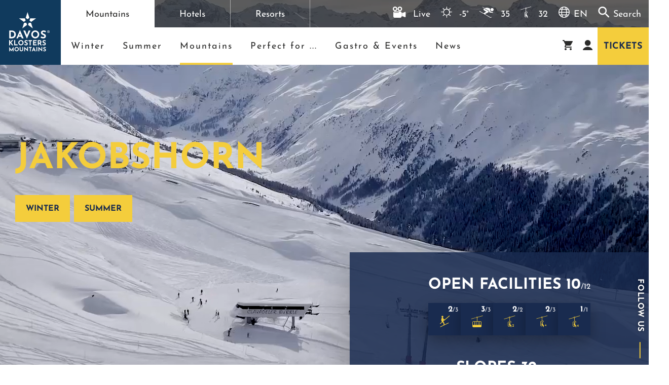

--- FILE ---
content_type: text/html; charset=UTF-8
request_url: https://www.mountainhotels.ch/en/mountains/mountains/jakobshorn
body_size: 230398
content:


<!doctype html>
<html lang="en">
<head>
            <meta http-equiv="X-UA-Compatible" content="IE=edge">
<meta charset="UTF-8">


    <script id="Cookiebot" src="https://consent.cookiebot.com/uc.js" data-cbid="741fce7c-d758-49f0-8add-a8125aad39e4" data-blockingmode="auto" type="text/javascript"></script>

<script data-cookieconsent="ignore">
    _config = {};
    window.dataLayer = window.dataLayer || [];
            </script>

        <title>Jakobshorn in Davos Klosters | davosklostersmountains.ch</title>
    <meta name="description" content="Jakobshorn is equally appealing to snowboarders, skiers and pedestrians, and it’s popular all over Switzerland for its wide range of offers and legendary" />

    <link rel="canonical" href="https://www.mountainhotels.ch/en/mountains/mountains/jakobshorn">
    

<!-- OPEN GRAPH -->
<meta property="og:title" content="Jakobshorn in Davos Klosters | davosklostersmountains.ch" />
<meta property="og:description" content="Jakobshorn is equally appealing to snowboarders, skiers and pedestrians, and it’s popular all over Switzerland for its wide range of offers and legendary" />
<meta property="og:url" content="https://www.mountainhotels.ch/en/mountains/mountains/jakobshorn" />
<meta property="og:type" content="website" />
<!-- /OPEN GRAPH -->


    
<link rel="alternate" hreflang="x-default" href="https://www.mountainhotels.ch/en/mountains/mountains/jakobshorn" />
<link rel="alternate" hreflang="en" href="https://www.mountainhotels.ch/en/mountains/mountains/jakobshorn" />
<link rel="alternate" hreflang="de" href="https://www.mountainhotels.ch/de/mountains/berge/jakobshorn" />


<script data-cookieconsent="ignore">
    /* ga mock function */
    (function(i,s,r){i['GoogleAnalyticsObject']=r;i[r]=i[r]||function(){
        (i[r].q=i[r].q||[]).push(arguments)},i[r].l=1*new Date();
    })(window,document,'ga');
</script>

<meta name="format-detection" content="telephone=no"/>


<link rel="apple-touch-icon" sizes="152x152" href="/static/favicons/mountains/apple-touch-icon-152x152.png">
<link rel="apple-touch-icon" sizes="180x180" href="/static/favicons/mountains/apple-touch-icon-180x180.png">
<link rel="icon" type="image/png" href="/static/favicons/mountains/favicon-32x32.png" sizes="32x32">
<link rel="icon" type="image/png" href="/static/favicons/mountains/android-chrome-192x192.png" sizes="192x192">
<link rel="icon" type="image/png" href="/static/favicons/mountains/favicon-96x96.png" sizes="96x96">
<link rel="manifest" href="/static/favicons/mountains/manifest.json">
<link rel="mask-icon" href="/static/favicons/mountains/safari-pinned-tab.svg" color="#192B4F">

<meta name="theme-color" content="#192B4F">


    <link rel="preload" as="font" type="font/woff2" href="/static/fonts/josefin-sans-v32-latin-600.woff2" crossorigin="anonymous">
    <link rel="preload" as="font" type="font/woff2" href="/static/fonts/josefin-sans-v32-latin-700.woff2" crossorigin="anonymous">
    <link rel="preload" as="font" type="font/woff2" href="/static/fonts/josefin-sans-v32-latin-regular.woff2" crossorigin="anonymous">




<meta name="viewport" content="width=device-width, initial-scale=1.0">


            
    

<link href="/static/css/print.css" rel="stylesheet" type="text/css" media="print"/>

    

    <style>:root{--color-primary:#f4cd3c;--color-secondary:#192b4f;--color-secondary-transparent:rgba(25,43,79,0.85);--color-text-default:var(--color-default);--color-text-muted:#868e96;--color-default:#fff;--color-white:#fff;--color-light-grey:#f6f2ef;--color-grey:#575756;--color-dark-grey:#cecece;--color-dark:#2b2b2a;--color-success:#7db204;--color-info:#ffc107;--color-warning:#ffc107;--color-info-blue:#17a2b8;--color-danger:#dc3545;--color-primary-contrast:var(--color-secondary);--color-secondary-contrast:#fff;--color-success-contrast:#fff;--color-info-contrast:var(--color-secondary);--color-warning-contrast:var(--color-text-default);--color-danger-contrast:#fff;--color-light-contrast:var(--color-text-default);--color-dark-contrast:#fff;--color-white-contrast:var(--color-text-default);--color-default-contrast:#fff;--color-primary-dark:#dcb936;--color-secondary-dark:#13213c;--color-success-dark:#12862b;--color-info-dark:#967102;--color-warning-dark:#967102;--color-danger-dark:#cc2333;--color-light-dark:#e4e8ec;--color-dark-dark:#14191e;--color-white-dark:#f8f9fa;--color-default-dark:#1f232a;--color-primary-light:#ffd73e;--color-secondary-light:#233c6f;--color-success-light:#1ee048;--color-info-light:#fbbd03;--color-warning-light:#fbbd03;--color-danger-light:#e15260;--color-light-light:#fff;--color-dark-light:#687f96;--color-white-light:#fff;--color-default-light:#3b4552;--font-default:"Josefin Sans",sans-serif;--font-default-weight:400;--font-default-bold:"Josefin Sans Bold",sans-serif;--font-bold-weight:700;--font-default-medium:"Josefin Sans Medium",sans-serif;--font-medium-weight:600;--font-size-default:1.1875rem;--navbar-brand-bg:#103a5d;--brand-primary-color:var(--color-primary);--brand-primary-color-dark:var(--color-primary-dark);--color-mountains:var(--color-secondary);--color-hotels:#c94141;--color-resorts:#d8aa00;--color-waldhuus:#205b41;--color-mph:#cdb3a7}
/*!
 * Bootstrap v4.3.1 (https://getbootstrap.com/)
 * Copyright 2011-2019 The Bootstrap Authors
 * Copyright 2011-2019 Twitter, Inc.
 * Licensed under MIT (https://github.com/twbs/bootstrap/blob/master/LICENSE)
 */a,a:focus,a:hover{color:inherit;text-decoration:none}th{font-family:Josefin Sans Bold,sans-serif;font-family:var(--font-default-bold)}label,th{font-weight:400}dl,label,ol,ul{margin-bottom:0}dt{font-weight:400}::-moz-selection{color:#fff;background-color:#f4cd3c;background-color:var(--color-primary)}::selection{color:#fff;background-color:#f4cd3c;background-color:var(--color-primary)}video{background:#000}html{-ms-overflow-style:scrollbar}body{position:relative}.container.container{max-width:106rem;width:100%}.page-wrapper{position:relative;background-color:#192b4f;background-color:var(--color-secondary)}.page-wrapper--light{color:#2b2b2a;color:var(--color-dark);background-color:#f6f2ef;background-color:var(--color-light-grey)}.page-wrapper:before{content:"";position:absolute;bottom:0;left:0;right:0;top:0;background-image:url(/cache-buster-1768305743525/static/build/img/backgrounds/decorator.png);background-size:100% auto;background-repeat:repeat-y;opacity:.5;pointer-events:none}.page-wrapper--light:before{opacity:.3}.page-wrapper #main-content,.page-wrapper .main-content{position:relative}.container-xs{max-width:47.5rem;margin-left:auto;margin-right:auto}.container-narrow,.container.container-narrow{max-width:66.0625rem;margin-left:auto;margin-right:auto}.container-md{max-width:83.625rem}.container-lg,.container-md{margin-left:auto;margin-right:auto}.container-lg{max-width:116.25rem}body{font-family:Josefin Sans,sans-serif;font-family:var(--font-default);font-weight:var(--font-default-weight);word-break:break-word;line-height:1.875}table{word-break:normal}.font-default{font-family:Josefin Sans,sans-serif;font-family:var(--font-default);font-weight:400;font-weight:var(--font-default-weight)}.font-default-bold,.strong,b,strong{font-family:Josefin Sans Bold,sans-serif;font-family:var(--font-default-bold);font-weight:700;font-weight:var(--font-bold-weight)}.h1,.h2,.h3,.h4,.h5,.h6,h1,h2,h3,h4,h5,h6{margin-top:0;display:block;color:inherit}.h1,h1{font-size:2.125rem;line-height:1.11111}.h1,.h2,h1,h2{font-family:Josefin Sans Bold,sans-serif;font-family:var(--font-default-bold);font-weight:700;font-weight:var(--font-bold-weight);text-transform:uppercase}.h2,h2{font-size:1.6875rem;line-height:1}.h3,h3{font-size:1.25rem;line-height:1.125;text-transform:uppercase}.h3,.h4,h3,h4{font-family:Josefin Sans Bold,sans-serif;font-family:var(--font-default-bold);font-weight:700;font-weight:var(--font-bold-weight)}.h4,h4{font-size:1.5625rem;line-height:1.8}.h5,h5{font-size:1.125rem}.h6,h6{font-size:1em}.fz10{font-size:10px}.fz12{font-size:12px}.fz16{font-size:16px}@font-face{font-family:iconfont;src:url(/cache-buster-1768305728587/static/build/icons/font/iconfont.eot?#iefix) format("eot"),url(/cache-buster-1768305728587/static/build/icons/font/iconfont.woff) format("woff"),url(/cache-buster-1768305728587/static/build/icons/font/iconfont.ttf) format("ttf");font-weight:400;font-style:normal;font-display:block}.icon{display:inline-block;font-family:iconfont;speak:none;font-style:normal;font-weight:400;line-height:1;text-rendering:auto;-webkit-font-smoothing:antialiased;-moz-osx-font-smoothing:grayscale;-webkit-transform:translate(0);transform:translate(0)}.icon-lg{font-size:1.3333333333333333em;line-height:.75em;vertical-align:-15%}.icon-2x{font-size:2em}.icon-3x{font-size:3em}.icon-4x{font-size:4em}.icon-5x{font-size:5em}.icon-fw{width:1.2857142857142858em;text-align:center}.icon-ul{padding-left:0;margin-left:2.14285714em;list-style-type:none}.icon-ul>li{position:relative}.icon-li{position:absolute;left:-2.14285714em;width:2.14285714em;top:.14285714em;text-align:center}.icon-li.icon-lg{left:-1.85714286em}.icon-rotate-180{-webkit-transform:rotate(180deg);transform:rotate(180deg)}.icon-rotate-270{-webkit-transform:rotate(270deg);transform:rotate(270deg)}.icon-flip-horizontal{-webkit-transform:scaleX(-1);transform:scaleX(-1)}.icon-flip-vertical{-webkit-transform:scaleY(-1);transform:scaleY(-1)}:root .icon-flip-horizontal,:root .icon-flip-vertical,:root .icon-rotate-90,:root .icon-rotate-180,:root .icon-rotate-270{-webkit-filter:none;filter:none}.icon-addthis:before{content:"\EA01"}.icon-adult:before{content:"\EA02"}.icon-alert:before{content:"\EA03"}.icon-arrow-left:before{content:"\EA04"}.icon-arrow-lg:before{content:"\EA05"}.icon-arrow-right-2:before{content:"\EA06"}.icon-arrow-right:before{content:"\EA07"}.icon-bed:before{content:"\EA08"}.icon-bike:before{content:"\EA09"}.icon-blog:before{content:"\EA0A"}.icon-boardercross:before{content:"\EA0B"}.icon-breite:before{content:"\EA0C"}.icon-business:before{content:"\EA0D"}.icon-cable-car:before{content:"\EA0E"}.icon-calendar:before{content:"\EA0F"}.icon-camera:before{content:"\EA10"}.icon-cart:before{content:"\EA11"}.icon-chairlift-2:before{content:"\EA12"}.icon-chairlift-4:before{content:"\EA13"}.icon-chairlift-6:before{content:"\EA14"}.icon-check:before{content:"\EA15"}.icon-children:before{content:"\EA16"}.icon-close:before{content:"\EA17"}.icon-cross:before{content:"\EA18"}.icon-crosscountry:before{content:"\EA19"}.icon-date:before{content:"\EA1A"}.icon-delete-forever:before{content:"\EA1B"}.icon-download:before{content:"\EA1C"}.icon-drop:before{content:"\EA1D"}.icon-dropdown:before{content:"\EA1E"}.icon-edit:before{content:"\EA1F"}.icon-elements:before{content:"\EA20"}.icon-facebook:before{content:"\EA21"}.icon-facilities:before{content:"\EA22"}.icon-family-additional-member:before{content:"\EA23"}.icon-family-restroom:before{content:"\EA24"}.icon-family:before{content:"\EA25"}.icon-filter:before{content:"\EA26"}.icon-flaeche:before{content:"\EA27"}.icon-freeridestrecke:before{content:"\EA28"}.icon-funpark-jatz:before{content:"\EA29"}.icon-giftcard:before{content:"\EA2A"}.icon-golf-course:before{content:"\EA2B"}.icon-golf:before{content:"\EA2C"}.icon-gondola-lift-6:before{content:"\EA2D"}.icon-gondola-lift:before{content:"\EA2E"}.icon-grandma:before{content:"\EA2F"}.icon-grandpa:before{content:"\EA30"}.icon-health-safty:before{content:"\EA31"}.icon-height-railway:before{content:"\EA32"}.icon-hike:before{content:"\EA33"}.icon-hockey:before{content:"\EA34"}.icon-hotel:before{content:"\EA35"}.icon-info:before{content:"\EA36"}.icon-instagram:before{content:"\EA37"}.icon-kidspark:before{content:"\EA38"}.icon-king-bed:before{content:"\EA39"}.icon-laenge:before{content:"\EA3A"}.icon-landscape:before{content:"\EA3B"}.icon-language:before{content:"\EA3C"}.icon-last-minute:before{content:"\EA3D"}.icon-lawinen:before{content:"\EA3E"}.icon-like:before{content:"\EA3F"}.icon-linkedin:before{content:"\EA40"}.icon-mail:before{content:"\EA41"}.icon-map:before{content:"\EA42"}.icon-masks:before{content:"\EA43"}.icon-merchandise:before{content:"\EA44"}.icon-minus:before{content:"\EA45"}.icon-mountains:before{content:"\EA46"}.icon-nature-people:before{content:"\EA47"}.icon-news:before{content:"\EA48"}.icon-night-shelter:before{content:"\EA49"}.icon-open:before{content:"\EA4A"}.icon-pause:before{content:"\EA4B"}.icon-personalisierung:before{content:"\EA4C"}.icon-pinterest:before{content:"\EA4D"}.icon-pipe:before{content:"\EA4E"}.icon-play:before{content:"\EA4F"}.icon-plus:before{content:"\EA50"}.icon-poi:before{content:"\EA51"}.icon-profile:before{content:"\EA52"}.icon-quiz:before{content:"\EA53"}.icon-quote:before{content:"\EA54"}.icon-rain-probability:before{content:"\EA55"}.icon-rates:before{content:"\EA56"}.icon-raum-hoehe:before{content:"\EA57"}.icon-remove:before{content:"\EA58"}.icon-restaurant:before{content:"\EA59"}.icon-room:before{content:"\EA5A"}.icon-school:before{content:"\EA5B"}.icon-scroll-down:before{content:"\EA5C"}.icon-search:before{content:"\EA5D"}.icon-seminar:before{content:"\EA5E"}.icon-shopping_cart:before{content:"\EA5F"}.icon-ski-freeride:before{content:"\EA60"}.icon-sledging:before{content:"\EA61"}.icon-slopes:before{content:"\EA62"}.icon-snow:before{content:"\EA63"}.icon-snowboard:before{content:"\EA64"}.icon-snowflake:before{content:"\EA65"}.icon-snowshoe:before{content:"\EA66"}.icon-snowshoeing:before{content:"\EA67"}.icon-spa:before{content:"\EA68"}.icon-speedstrecke:before{content:"\EA69"}.icon-t-bar-lift:before{content:"\EA6A"}.icon-teen:before{content:"\EA6B"}.icon-teenager:before{content:"\EA6C"}.icon-tel:before{content:"\EA6D"}.icon-tickets:before{content:"\EA6E"}.icon-tiktok:before{content:"\EA6F"}.icon-trailrunning:before{content:"\EA70"}.icon-tripadvisor:before{content:"\EA71"}.icon-tuer-breite:before{content:"\EA72"}.icon-tuer-hoehe:before{content:"\EA73"}.icon-twitter:before{content:"\EA74"}.icon-upload:before{content:"\EA75"}.icon-weather-1:before{content:"\EA76"}.icon-weather-10:before{content:"\EA77"}.icon-weather-11:before{content:"\EA78"}.icon-weather-12:before{content:"\EA79"}.icon-weather-13:before{content:"\EA7A"}.icon-weather-14:before{content:"\EA7B"}.icon-weather-15:before{content:"\EA7C"}.icon-weather-16:before{content:"\EA7D"}.icon-weather-17:before{content:"\EA7E"}.icon-weather-2:before{content:"\EA7F"}.icon-weather-3:before{content:"\EA80"}.icon-weather-4:before{content:"\EA81"}.icon-weather-5:before{content:"\EA82"}.icon-weather-6:before{content:"\EA83"}.icon-weather-7:before{content:"\EA84"}.icon-weather-8:before{content:"\EA85"}.icon-weather-9:before{content:"\EA86"}.icon-webcams:before{content:"\EA87"}.icon-weekend:before{content:"\EA88"}.icon-whatsapp:before{content:"\EA89"}.icon-wind-direction:before{content:"\EA8A"}.icon-wind-speed:before{content:"\EA8B"}.icon-youtube:before{content:"\EA8C"}:root{--icon-addthis:"\EA01";--icon-adult:"\EA02";--icon-alert:"\EA03";--icon-arrow-left:"\EA04";--icon-arrow-lg:"\EA05";--icon-arrow-right-2:"\EA06";--icon-arrow-right:"\EA07";--icon-bed:"\EA08";--icon-bike:"\EA09";--icon-blog:"\EA0A";--icon-boardercross:"\EA0B";--icon-breite:"\EA0C";--icon-business:"\EA0D";--icon-cable-car:"\EA0E";--icon-calendar:"\EA0F";--icon-camera:"\EA10";--icon-cart:"\EA11";--icon-chairlift-2:"\EA12";--icon-chairlift-4:"\EA13";--icon-chairlift-6:"\EA14";--icon-check:"\EA15";--icon-children:"\EA16";--icon-close:"\EA17";--icon-cross:"\EA18";--icon-crosscountry:"\EA19";--icon-date:"\EA1A";--icon-delete-forever:"\EA1B";--icon-download:"\EA1C";--icon-drop:"\EA1D";--icon-dropdown:"\EA1E";--icon-edit:"\EA1F";--icon-elements:"\EA20";--icon-facebook:"\EA21";--icon-facilities:"\EA22";--icon-family-additional-member:"\EA23";--icon-family-restroom:"\EA24";--icon-family:"\EA25";--icon-filter:"\EA26";--icon-flaeche:"\EA27";--icon-freeridestrecke:"\EA28";--icon-funpark-jatz:"\EA29";--icon-giftcard:"\EA2A";--icon-golf-course:"\EA2B";--icon-golf:"\EA2C";--icon-gondola-lift-6:"\EA2D";--icon-gondola-lift:"\EA2E";--icon-grandma:"\EA2F";--icon-grandpa:"\EA30";--icon-health-safty:"\EA31";--icon-height-railway:"\EA32";--icon-hike:"\EA33";--icon-hockey:"\EA34";--icon-hotel:"\EA35";--icon-info:"\EA36";--icon-instagram:"\EA37";--icon-kidspark:"\EA38";--icon-king-bed:"\EA39";--icon-laenge:"\EA3A";--icon-landscape:"\EA3B";--icon-language:"\EA3C";--icon-last-minute:"\EA3D";--icon-lawinen:"\EA3E";--icon-like:"\EA3F";--icon-linkedin:"\EA40";--icon-mail:"\EA41";--icon-map:"\EA42";--icon-masks:"\EA43";--icon-merchandise:"\EA44";--icon-minus:"\EA45";--icon-mountains:"\EA46";--icon-nature-people:"\EA47";--icon-news:"\EA48";--icon-night-shelter:"\EA49";--icon-open:"\EA4A";--icon-pause:"\EA4B";--icon-personalisierung:"\EA4C";--icon-pinterest:"\EA4D";--icon-pipe:"\EA4E";--icon-play:"\EA4F";--icon-plus:"\EA50";--icon-poi:"\EA51";--icon-profile:"\EA52";--icon-quiz:"\EA53";--icon-quote:"\EA54";--icon-rain-probability:"\EA55";--icon-rates:"\EA56";--icon-raum-hoehe:"\EA57";--icon-remove:"\EA58";--icon-restaurant:"\EA59";--icon-room:"\EA5A";--icon-school:"\EA5B";--icon-scroll-down:"\EA5C";--icon-search:"\EA5D";--icon-seminar:"\EA5E";--icon-shopping_cart:"\EA5F";--icon-ski-freeride:"\EA60";--icon-sledging:"\EA61";--icon-slopes:"\EA62";--icon-snow:"\EA63";--icon-snowboard:"\EA64";--icon-snowflake:"\EA65";--icon-snowshoe:"\EA66";--icon-snowshoeing:"\EA67";--icon-spa:"\EA68";--icon-speedstrecke:"\EA69";--icon-t-bar-lift:"\EA6A";--icon-teen:"\EA6B";--icon-teenager:"\EA6C";--icon-tel:"\EA6D";--icon-tickets:"\EA6E";--icon-tiktok:"\EA6F";--icon-trailrunning:"\EA70";--icon-tripadvisor:"\EA71";--icon-tuer-breite:"\EA72";--icon-tuer-hoehe:"\EA73";--icon-twitter:"\EA74";--icon-upload:"\EA75";--icon-weather-1:"\EA76";--icon-weather-10:"\EA77";--icon-weather-11:"\EA78";--icon-weather-12:"\EA79";--icon-weather-13:"\EA7A";--icon-weather-14:"\EA7B";--icon-weather-15:"\EA7C";--icon-weather-16:"\EA7D";--icon-weather-17:"\EA7E";--icon-weather-2:"\EA7F";--icon-weather-3:"\EA80";--icon-weather-4:"\EA81";--icon-weather-5:"\EA82";--icon-weather-6:"\EA83";--icon-weather-7:"\EA84";--icon-weather-8:"\EA85";--icon-weather-9:"\EA86";--icon-webcams:"\EA87";--icon-weekend:"\EA88";--icon-whatsapp:"\EA89";--icon-wind-direction:"\EA8A";--icon-wind-speed:"\EA8B";--icon-youtube:"\EA8C"}.metabar__nav{margin-bottom:0}.metabar__nav__item__link{padding:1rem 3.0625rem .8125rem;border-right:.0625rem solid hsla(0,0%,100%,.5);background:rgba(43,43,42,.7);color:#fff;-webkit-transition:color .2s ease-in-out,background .2s ease-in-out;transition:color .2s ease-in-out,background .2s ease-in-out}.metabar__nav__item__link.is-active,.metabar__nav__item__link:hover{background:#fff;color:#2b2b2a;color:var(--color-dark)}.metabar__right{padding:0 .9375rem;background:rgba(43,43,42,.7);color:#fff}.metabar__right__item{display:inline-block}.metabar__right__item:not(:last-child){margin-right:.9375rem}.metabar__right__item__icon{font-size:1.375rem;vertical-align:-.1em;margin-right:.5rem}.navbar{position:fixed;top:0;left:0;right:0;z-index:11;padding:0;font-size:1.125rem;line-height:1.44444;color:#2b2b2a;color:var(--color-dark)}.navbar,.navbar-brand{display:-webkit-box;display:-ms-flexbox;display:flex}.navbar-brand{-ms-flex-negative:0;flex-shrink:0;width:5.25rem;height:5.25rem;background:#103a5d;background:var(--navbar-brand-bg);padding:.25rem;-webkit-box-align:center;-ms-flex-align:center;align-items:center;-webkit-box-pack:center;-ms-flex-pack:center;justify-content:center;margin:0 0 -1.9375rem;z-index:1}.navbar-brand__img{width:4rem}.navbar__main{background:#fff;font-size:1rem}.navbar-collapse{-ms-flex-preferred-size:100%;flex-basis:100%;-webkit-box-flex:1;-ms-flex-positive:1;flex-grow:1;-webkit-box-align:center;-ms-flex-align:center;align-items:center}.navbar__main .navbar-nav{padding:1.5rem;display:-webkit-box;display:-ms-flexbox;display:flex;list-style:none;margin:0}.navbar__main .navbar-nav>.nav-item{padding:0 .5rem}.navbar__main .navbar-nav>.nav-item+.nav-item{margin-top:1.25rem}.navbar__main .navbar-nav .nav-link{letter-spacing:.125rem;position:relative;display:inline-block;padding:.3125rem 0;color:inherit}.navbar__main .navbar-nav a.nav-link:not(.nav-link--logo):after{content:"";height:.25rem;left:0;right:0;bottom:0;background:#f4cd3c;background:var(--brand-primary-color);position:absolute;opacity:0;-webkit-transform:scaleX(0);transform:scaleX(0);-webkit-transform-origin:left center;transform-origin:left center;-webkit-transition:opacity .3s ease-in-out,-webkit-transform .3s ease-in-out;transition:opacity .3s ease-in-out,-webkit-transform .3s ease-in-out;transition:opacity .3s ease-in-out,transform .3s ease-in-out;transition:opacity .3s ease-in-out,transform .3s ease-in-out,-webkit-transform .3s ease-in-out}.navbar__main .navbar-nav .nav-item.active>a.nav-link:after{opacity:1;-webkit-transform:scaleX(1);transform:scaleX(1)}.navbar__main__btn{border:0;display:-webkit-box;display:-ms-flexbox;display:flex;-webkit-box-align:center;-ms-flex-align:center;align-items:center;-webkit-box-pack:center;-ms-flex-pack:center;justify-content:center;-ms-flex-item-align:stretch;align-self:stretch;padding:.3125rem .75rem;letter-spacing:normal;font-size:.875rem}.navbar__main__btn.navbar__main__btn--icon{position:relative;font-size:1.25rem;line-height:1;letter-spacing:normal;-webkit-box-flex:1;-ms-flex-positive:1;flex-grow:1;padding:.3125rem}.navbar__main__btn--primary{background:#f4cd3c;background:var(--brand-primary-color);color:#192b4f;color:var(--color-secondary)}.navbar__main__btn--primary:focus,.navbar__main__btn--primary:hover{background:#dcb936;background:var(--brand-primary-color-dark);color:#192b4f;color:var(--color-secondary);outline:none}.navbar__main__btn--icon:after{content:"";height:.25rem;left:0;right:0;bottom:0;background:#f4cd3c;background:var(--brand-primary-color);position:absolute;opacity:0;-webkit-transform:scaleX(0);transform:scaleX(0);-webkit-transform-origin:left center;transform-origin:left center;-webkit-transition:opacity .3s ease-in-out,-webkit-transform .3s ease-in-out;transition:opacity .3s ease-in-out,-webkit-transform .3s ease-in-out;transition:opacity .3s ease-in-out,transform .3s ease-in-out;transition:opacity .3s ease-in-out,transform .3s ease-in-out,-webkit-transform .3s ease-in-out}.navbar__main__btn--icon.is-active:after{opacity:1;-webkit-transform:scaleX(1);transform:scaleX(1)}.navbar__main__title{letter-spacing:.125rem;position:relative;padding:0 1.25rem}.navbar__main-wrapper{display:-webkit-box;display:-ms-flexbox;display:flex;background:#fff}.navbar__contact{position:absolute;right:0;top:100%;background:#fff;margin-top:.875rem;border-top:.3125rem solid #f4cd3c;border-top:.3125rem solid var(--color-primary);letter-spacing:.03125rem;padding:.125rem .3125rem 0 .9375rem;-webkit-box-shadow:0 0 .375rem 0 rgba(0,0,0,.1);box-shadow:0 0 .375rem 0 rgba(0,0,0,.1);font-size:.875rem;-webkit-transition:-webkit-transform .3s ease-in-out;transition:-webkit-transform .3s ease-in-out;transition:transform .3s ease-in-out;transition:transform .3s ease-in-out,-webkit-transform .3s ease-in-out}.navbar__contact.is-hidden{-webkit-transform:translateX(100%);transform:translateX(100%)}.navbar__contact__img{max-width:3.125rem}.navbar__contact a:hover{text-decoration:underline}.navbar__contact-close{position:absolute;width:1.875rem;height:1.875rem;background:#f4cd3c;background:var(--color-primary);top:-.3125rem;left:-1.875rem;border:0;z-index:1}.navbar__contact-icon{position:absolute;top:50%;left:50%;-webkit-transform:translateX(-50%) translateY(-50%);transform:translateX(-50%) translateY(-50%)}.breadcrumb-container nav{position:relative}.accocart__breadcrumb .breadcrumb-container nav:after{display:none}.page-wrapper--light .breadcrumb-container nav:after{background-color:#f6f2ef;-webkit-box-shadow:-10px 0 16.5px 3px #f6f2ef;box-shadow:-10px 0 16.5px 3px #f6f2ef}.breadcrumb-item{white-space:nowrap}.breadcrumb-container{padding-top:5.625rem;position:relative}.hero+.breadcrumb-container{padding-top:0}.hero,.hero__content{position:relative}.hero__content{z-index:1}.hero__content.hero__content--text-only{padding-top:7.5rem}.hero__content__bottom{margin-top:-1.875rem}.hero__content__top{padding:3.75rem 0}.hero__content__top__title{font-size:2.375rem;line-height:1.11111;font-family:Josefin Sans Bold,sans-serif;font-family:var(--font-default-bold);font-weight:700;font-weight:var(--font-bold-weight);text-transform:uppercase}.hero__image,.hero__image-slider-container{position:absolute;top:0;left:0;right:0;height:50vh;background-size:cover;background-position:50%;background-image:var(--image-src-xs)!important;-webkit-filter:opacity(.7);filter:opacity(.7)}.hero__image-slider-container .slick-list,.hero__image-slider-container .slick-track{height:100%}.hero__image-slider-container+.hero__content-wrapper{pointer-events:none}.hero__content-clickable{pointer-events:auto}.hero__scroll{position:absolute;bottom:1.25rem;left:50%;-webkit-transform:translateX(-50%);transform:translateX(-50%);width:2.9375rem;height:2.9375rem;border-radius:50%;border:.125rem solid #f4cd3c;border:.125rem solid var(--color-primary);z-index:1;font-size:.5rem}.hero--content-sm .hero__content__top__title{font-size:2rem;line-height:1}.hero__content__title{font-size:2.5rem;line-height:1.05}.hero__content__count{margin-top:.9375rem}.hero__content__count__value{font-size:2.375rem;line-height:1}.hero__image:after{content:"";pointer-events:none;position:absolute;bottom:-.0625rem;left:0;right:0;height:18.5rem;background:-webkit-gradient(linear,left top,left bottom,from(rgba(25,43,79,0)),to(#192b4f));background:linear-gradient(180deg,rgba(25,43,79,0),#192b4f);background:-webkit-gradient(linear,left top,left bottom,from(rgba(25,43,79,0)),to(var(--color-secondary)));background:linear-gradient(180deg,rgba(25,43,79,0),var(--color-secondary))}.page-wrapper--light .hero__image:after{background:-webkit-gradient(linear,left top,left bottom,from(rgba(25,43,79,0)),to(#f6f2ef));background:linear-gradient(180deg,rgba(25,43,79,0),#f6f2ef);background:-webkit-gradient(linear,left top,left bottom,from(rgba(25,43,79,0)),to(var(--color-light-grey)));background:linear-gradient(180deg,rgba(25,43,79,0),var(--color-light-grey))}.hero__video{overflow:hidden;position:relative}.hero__video .hero__video__video{height:calc(50vh - 4.5rem);width:100%;position:relative}.hero__video .video-js{background:#192b4f;background:var(--color-secondary)}.hero__video .video-js .vjs-tech{position:absolute;top:50%;left:50%;min-width:100%;min-height:100%;-webkit-transform:translateX(-50%) translateY(-50%);transform:translateX(-50%) translateY(-50%);background-size:cover;width:auto;height:auto}.hero__video .hero__video__video--no-scale.video-js .vjs-tech{top:auto;left:auto;-webkit-transform:none;transform:none;min-width:unset;min-height:unset;width:100%;height:100%}.hero__video .vjs-big-play-button{display:none}.hero__video .vjs-poster{background-size:cover}.hero__portal .hero__spacer{height:8.125rem}.title-block{position:relative;margin-bottom:1.5625rem}.title-block.title-block--sm{margin-bottom:1.875rem}.title-block--main{padding-top:2.5rem;margin-bottom:0}.title-block--main-large{padding-bottom:6.25rem}.title-block--main-small{padding-top:.7rem}.title-block--main-large-top{padding-top:9rem}.page-wrapper--light .title-block__title.text-white{color:#2b2b2a!important;color:var(--color-dark)!important}.form-control{height:3rem;padding:.9375rem .9375rem .25rem;color:currentColor}.form-group.has-value .form-control{padding-bottom:0;padding-top:15px}.form-control:focus{color:currentColor;border-width:2px}.form-group{position:relative;margin-bottom:1.25rem}.form-group:not(.select):after{content:"\EA15";content:var(--icon-check);font-family:iconfont;color:#7db204;color:var(--color-success);position:absolute;right:15px;top:15px;font-size:10px;display:none}.form-group.form-check:after{display:none}.form-group.form-group--date-input:after{right:38px}.form-group.is-valid:after{display:block}.form-group--sm{margin-bottom:.75rem}.form-control::-webkit-input-placeholder{color:#fff;color:var(--color-default)}.form-control::-moz-placeholder{color:#fff;color:var(--color-default)}.form-control:-ms-input-placeholder{color:#fff;color:var(--color-default)}.form-control--no-label{padding:.75rem .9375rem}.form-control--white:focus{color:#fff}.form-control--white{border-color:#fff;color:#fff}.form-control--white::-webkit-input-placeholder{color:#fff}.form-control--white::-moz-placeholder{color:#fff}.form-control--white:-ms-input-placeholder{color:#fff}.form-control-label,.form-text{line-height:1.22222}.form-control-label+.form-text{margin-top:0;margin-bottom:.625rem}.file-input .form-control{text-overflow:ellipsis;white-space:nowrap;overflow:hidden}.page-wrapper--light .form-control:not(.form-control--white){color:#2b2b2a;color:var(--color-dark)}.form-control-addon.form-control-addon{position:absolute;right:0;padding:.3125rem .625rem;top:0;bottom:0;display:-webkit-box;display:-ms-flexbox;display:flex;-webkit-box-align:center;-ms-flex-align:center;align-items:center;font-size:1rem}.form-control-addon+.form-control{padding-right:1.5625rem}.form-control-addon__circle{padding:.1875rem;font-size:.75rem;display:block;width:1.375rem;height:1.375rem;border-radius:50%;border:.0625rem solid #f4cd3c;border:.0625rem solid var(--color-primary)}.result-info__item{position:relative}.result-info__sort__icon{vertical-align:.5em;font-size:.375rem;margin-left:.4375rem}.result-info__sort--desc .result-info__sort__icon{-webkit-transform:rotate(180deg);transform:rotate(180deg)}.ui-datepicker{z-index:1051!important}.form-control.is-invalid,.has-error .custom-checkbox__box,.was-validated .form-control:invalid{border-width:3px}.form-check-input.is-valid~.custom-checkbox__box,.was-validated .form-check-input:valid~.custom-checkbox__box{border-color:#7db204;border-color:var(--color-success)}.floating-label{position:absolute;left:.9375rem;top:.625rem;-webkit-transition:-webkit-transform .2s ease-in-out;transition:-webkit-transform .2s ease-in-out;transition:transform .2s ease-in-out;transition:transform .2s ease-in-out,-webkit-transform .2s ease-in-out;-webkit-transform-origin:left top;transform-origin:left top;pointer-events:none;z-index:1;line-height:1.88889}textarea.form-control.has-value~.floating-label,textarea.form-control:focus~.floating-label{-webkit-transform:translateY(-.625rem) scale(.65);transform:translateY(-.625rem) scale(.65)}.form-control.has-value~.floating-label,.form-control:focus~.floating-label,.form-group.has-value .floating-label,select~.floating-label{-webkit-transform:translateY(-.4375rem) scale(.65);transform:translateY(-.4375rem) scale(.65)}.form-control:-webkit-autofill:focus~.form-control-label,.form-control:-webkit-autofill~.form-control-label{-webkit-transform:translateY(-.625rem) scale(.65);transform:translateY(-.625rem) scale(.65)}.row.row--gutter-with-0,.row.row-gutter--0{margin-left:0;margin-right:0}.row.row--gutter-with-0>[class*=" col"],.row.row--gutter-with-0>[class^=col],.row.row-gutter--0.slick-slider [class*=" col"],.row.row-gutter--0.slick-slider [class^=col],.row.row-gutter--0>[class*=" col"],.row.row-gutter--0>[class^=col]{padding-left:0;padding-right:0}.row-gutter--1{margin-left:-.125rem;margin-right:-.125rem}.row-gutter--1.slick-slider [class*=" col"],.row-gutter--1.slick-slider [class^=col],.row-gutter--1>[class*=" col"],.row-gutter--1>[class^=col]{padding-left:.125rem;padding-right:.125rem}.row-gutter--2{margin-left:-.25rem;margin-right:-.25rem}.row-gutter--2.slick-slider [class*=" col"],.row-gutter--2.slick-slider [class^=col],.row-gutter--2>[class*=" col"],.row-gutter--2>[class^=col]{padding-left:.25rem;padding-right:.25rem}.row-gutter--3{margin-left:-.5rem;margin-right:-.5rem}.row-gutter--3.slick-slider [class*=" col"],.row-gutter--3.slick-slider [class^=col],.row-gutter--3>[class*=" col"],.row-gutter--3>[class^=col]{padding-left:.5rem;padding-right:.5rem}.row-gutter--4{margin-left:-.75rem;margin-right:-.75rem}.row-gutter--4.slick-slider [class*=" col"],.row-gutter--4.slick-slider [class^=col],.row-gutter--4>[class*=" col"],.row-gutter--4>[class^=col]{padding-left:.75rem;padding-right:.75rem}.row-gutter--sm{margin-left:-1.5625rem;margin-right:-1.5625rem}.row-gutter--sm.slick-slider [class*=" col"],.row-gutter--sm.slick-slider [class^=col],.row-gutter--sm>[class*=" col"],.row-gutter--sm>[class^=col]{padding-left:1.5625rem;padding-right:1.5625rem}.row.row--gutter-width-0{margin-left:0;margin-right:0}.row--gutter-width-0.slick-slider [class*=" col"],.row--gutter-width-0.slick-slider [class^=col],.row--gutter-width-0>[class*=" col"],.row--gutter-width-0>[class^=col]{padding-left:0;padding-right:0}.row.row--gutter-width-10{margin-left:-5px;margin-right:-5px}.row--gutter-width-10.slick-slider [class*=" col"],.row--gutter-width-10.slick-slider [class^=col],.row--gutter-width-10>[class*=" col"],.row--gutter-width-10>[class^=col]{padding-left:5px;padding-right:5px}.row.row--gutter-width-20{margin-left:-10px;margin-right:-10px}.row--gutter-width-20.slick-slider [class*=" col"],.row--gutter-width-20.slick-slider [class^=col],.row--gutter-width-20>[class*=" col"],.row--gutter-width-20>[class^=col]{padding-left:10px;padding-right:10px}.text-underline{text-decoration:underline}.text-outline{-webkit-text-fill-color:transparent;-webkit-text-stroke-width:.0625rem;-webkit-text-stroke-color:currentColor}.text-line-through{text-decoration:line-through}.text-primary-hover:focus,.text-primary-hover:hover{color:#f4cd3c;color:var(--color-primary)}.text-white{color:#fff}.text-color-default{color:#fff;color:var(--color-text-default)}.text-dark-grey{color:#cecece;color:var(--color-dark-grey)}.text-grey{color:#575756;color:var(--color-grey)}.bg-light-grey{background:#f6f2ef;background:var(--color-light-grey);color:#2b2b2a;color:var(--color-dark)}.bg-pattern{background-image:url(/cache-buster-1768305743527/static/build/img/backgrounds/decorator.svg);background-size:cover;background-repeat:repeat-y}.bg-hotels{background:#c94141;background:var(--color-hotels);color:#fff}.bg-white-transparent{background:hsla(0,0%,100%,.1)}.btn-no-styling{border:none;background:none;text-align:left;padding:0;color:inherit;font-family:inherit;font-weight:inherit;cursor:pointer}.btn-no-styling:focus{outline:none}.increased-click-area{padding:.5rem;margin:-.5rem}.clickable{cursor:pointer}.content-box{border:.0625rem solid #f4cd3c;border:.0625rem solid var(--color-primary)}.circle-item{width:1rem;height:1rem;border-radius:50%;font-size:.5625rem;display:-webkit-box;display:-ms-flexbox;display:flex;-webkit-box-align:center;-ms-flex-align:center;align-items:center;-webkit-box-pack:center;-ms-flex-pack:center;justify-content:center}.circle-item--absolute{position:absolute;right:-.625rem;bottom:-.0625rem}.circle-item--icon{font-size:.375rem}.figure{position:relative;margin-bottom:0}.figure__caption{font-size:1.125rem;line-height:1.94444;position:absolute;bottom:0;left:0;right:0;background:-webkit-gradient(linear,left top,left bottom,from(rgba(25,43,79,0)),to(rgba(25,43,79,.7)));background:linear-gradient(180deg,rgba(25,43,79,0),rgba(25,43,79,.7));padding:.625rem .3125rem}.icon-rotate-22{-webkit-transform:rotate(22deg);transform:rotate(22deg)}.icon-rotate­45{-webkit-transform:rotate(45deg);transform:rotate(45deg)}.icon-rotate­68{-webkit-transform:rotate(68deg);transform:rotate(68deg)}.icon-rotate-90{-webkit-transform:rotate(90deg);transform:rotate(90deg)}.icon-rotate­112{-webkit-transform:rotate(112deg);transform:rotate(112deg)}.icon-rotate­135{-webkit-transform:rotate(135deg);transform:rotate(135deg)}.icon-rotate­158{-webkit-transform:rotate(158deg);transform:rotate(158deg)}.icon-rotate­180{-webkit-transform:rotate(180deg);transform:rotate(180deg)}.icon-rotate­202{-webkit-transform:rotate(202deg);transform:rotate(202deg)}.icon-rotate­225{-webkit-transform:rotate(225deg);transform:rotate(225deg)}.icon-rotate­248{-webkit-transform:rotate(248deg);transform:rotate(248deg)}.icon-rotate­270{-webkit-transform:rotate(270deg);transform:rotate(270deg)}.icon-rotate­292{-webkit-transform:rotate(292deg);transform:rotate(292deg)}.icon-rotate­315{-webkit-transform:rotate(315deg);transform:rotate(315deg)}.icon-rotate­338{-webkit-transform:rotate(338deg);transform:rotate(338deg)}.embed-responsive-527by138:before{padding-top:26.19%}.embed-responsive-245by138:before{padding-top:56.33%}.embed-responsive-245by138 img,.embed-responsive-527by138 img{object-fit:cover}.w-40{width:40%}*,:after,:before{-webkit-box-sizing:border-box;box-sizing:border-box}html{font-family:sans-serif;line-height:1.15;-webkit-text-size-adjust:100%;-webkit-tap-highlight-color:rgba(0,0,0,0)}article,aside,figcaption,figure,footer,header,hgroup,main,nav,section{display:block}body{margin:0;font-family:Josefin Sans Medium,sans-serif;font-family:var(--font-default-medium);font-size:1rem;font-weight:400;line-height:1.5;color:#fff;color:var(--color-text-default);text-align:left;background-color:#fff}[tabindex="-1"]:focus{outline:0!important}hr{-webkit-box-sizing:content-box;box-sizing:content-box;height:0;overflow:visible}h1,h2,h3,h4,h5,h6{margin-top:0;margin-bottom:.5rem}p{margin-top:0;margin-bottom:1rem}abbr[data-original-title],abbr[title]{text-decoration:underline;-webkit-text-decoration:underline dotted;text-decoration:underline dotted;cursor:help;border-bottom:0;-webkit-text-decoration-skip-ink:none;text-decoration-skip-ink:none}address{margin-bottom:1rem;font-style:normal;line-height:inherit}dl,ol,ul{margin-top:0}ol ol,ol ul,ul ol,ul ul{margin-bottom:0}dt{font-weight:700}dd{margin-bottom:.5rem;margin-left:0}blockquote{margin:0 0 1rem}b,strong{font-weight:700}small{font-size:80%}sub,sup{position:relative;font-size:75%;line-height:0;vertical-align:baseline}sub{bottom:-.25em}sup{top:-.5em}a{text-decoration:none;background-color:transparent}a,a:hover{color:#f4cd3c;color:var(--color-primary)}a:hover{text-decoration:underline}a:not([href]):not([tabindex]),a:not([href]):not([tabindex]):focus,a:not([href]):not([tabindex]):hover{color:inherit;text-decoration:none}a:not([href]):not([tabindex]):focus{outline:0}code,kbd,pre,samp{font-family:Josefin Sans Bold,sans-serif;font-family:var(--font-default-bold);font-size:1em}pre{margin-top:0;margin-bottom:1rem;overflow:auto}figure{margin:0 0 1rem}img{border-style:none}img,svg{vertical-align:middle}svg{overflow:hidden}table{border-collapse:collapse}caption{padding-top:.75rem;padding-bottom:.75rem;color:#6c757d;text-align:left;caption-side:bottom}th{text-align:inherit}label{display:inline-block;margin-bottom:.5rem}button{border-radius:0}button:focus{outline:1px dotted;outline:5px auto -webkit-focus-ring-color}button,input,optgroup,select,textarea{margin:0;font-family:inherit;font-size:inherit;line-height:inherit}button,input{overflow:visible}button,select{text-transform:none}select{word-wrap:normal}[type=button],[type=reset],[type=submit],button{-webkit-appearance:button}[type=button]:not(:disabled),[type=reset]:not(:disabled),[type=submit]:not(:disabled),button:not(:disabled){cursor:pointer}[type=button]::-moz-focus-inner,[type=reset]::-moz-focus-inner,[type=submit]::-moz-focus-inner,button::-moz-focus-inner{padding:0;border-style:none}input[type=checkbox],input[type=radio]{-webkit-box-sizing:border-box;box-sizing:border-box;padding:0}input[type=date],input[type=datetime-local],input[type=month],input[type=time]{-webkit-appearance:listbox}textarea{overflow:auto;resize:vertical}fieldset{min-width:0;padding:0;margin:0;border:0}legend{display:block;width:100%;max-width:100%;padding:0;margin-bottom:.5rem;font-size:1.5rem;line-height:inherit;color:inherit;white-space:normal}progress{vertical-align:baseline}[type=number]::-webkit-inner-spin-button,[type=number]::-webkit-outer-spin-button{height:auto}[type=search]{outline-offset:-2px;-webkit-appearance:none}[type=search]::-webkit-search-decoration{-webkit-appearance:none}::-webkit-file-upload-button{font:inherit;-webkit-appearance:button}output{display:inline-block}summary{display:list-item;cursor:pointer}template{display:none}[hidden]{display:none!important}.h1,.h2,.h3,.h4,.h5,.h6,h1,h2,h3,h4,h5,h6{margin-bottom:.5rem;font-weight:500;line-height:1.2}.h1,h1{font-size:2.5rem}.h2,h2{font-size:2rem}.h3,h3{font-size:1.75rem}.h4,h4{font-size:1.5rem}.h5,h5{font-size:1.25rem}.h6,h6{font-size:1rem}.lead{font-size:1.25rem;font-weight:300}.display-1{font-size:6rem}.display-1,.display-2{font-weight:300;line-height:1.2}.display-2{font-size:5.5rem}.display-3{font-size:4.5rem}.display-3,.display-4{font-weight:300;line-height:1.2}.display-4{font-size:3.5rem}hr{margin-top:1rem;margin-bottom:1rem;border:0;border-top:1px solid rgba(0,0,0,.1)}.small,small{font-size:80%;font-weight:400}.mark,mark{padding:.2em;background-color:#fcf8e3}.list-inline,.list-unstyled{padding-left:0;list-style:none}.list-inline-item{display:inline-block}.list-inline-item:not(:last-child){margin-right:.5rem}.initialism{font-size:90%;text-transform:uppercase}.blockquote{margin-bottom:1rem;font-size:1.25rem}.blockquote-footer{display:block;font-size:80%;color:#6c757d}.blockquote-footer:before{content:"\2014\00A0"}.container{max-width:540px;max-width:960px;max-width:1140px}.container,.container-fluid{width:100%;padding-right:1.875rem;padding-left:1.875rem;margin-right:auto;margin-left:auto}.row{display:-webkit-box;display:-ms-flexbox;display:flex;-ms-flex-wrap:wrap;flex-wrap:wrap;margin-right:-.9375rem;margin-left:-.9375rem}.no-gutters{margin-right:0;margin-left:0}.no-gutters>.col,.no-gutters>[class*=col-]{padding-right:0;padding-left:0}.col,.col-1,.col-2,.col-3,.col-4,.col-5,.col-6,.col-7,.col-8,.col-9,.col-10,.col-11,.col-12,.col-auto,.col-md,.col-md-1,.col-md-2,.col-md-3,.col-md-4,.col-md-5,.col-md-6,.col-md-7,.col-md-8,.col-md-9,.col-md-10,.col-md-11,.col-md-12,.col-md-auto{position:relative;width:100%;padding-right:.9375rem;padding-left:.9375rem}.col{-ms-flex-preferred-size:0;flex-basis:0;-webkit-box-flex:1;-ms-flex-positive:1;flex-grow:1;max-width:100%}.col-auto{-ms-flex:0 0 auto;flex:0 0 auto;width:auto;max-width:100%}.col-1,.col-auto{-webkit-box-flex:0}.col-1{-ms-flex:0 0 8.33333%;flex:0 0 8.33333%;max-width:8.33333%}.col-2{-ms-flex:0 0 16.66667%;flex:0 0 16.66667%;max-width:16.66667%}.col-2,.col-3{-webkit-box-flex:0}.col-3{-ms-flex:0 0 25%;flex:0 0 25%;max-width:25%}.col-4{-ms-flex:0 0 33.33333%;flex:0 0 33.33333%;max-width:33.33333%}.col-4,.col-5{-webkit-box-flex:0}.col-5{-ms-flex:0 0 41.66667%;flex:0 0 41.66667%;max-width:41.66667%}.col-6{-ms-flex:0 0 50%;flex:0 0 50%;max-width:50%}.col-6,.col-7{-webkit-box-flex:0}.col-7{-ms-flex:0 0 58.33333%;flex:0 0 58.33333%;max-width:58.33333%}.col-8{-ms-flex:0 0 66.66667%;flex:0 0 66.66667%;max-width:66.66667%}.col-8,.col-9{-webkit-box-flex:0}.col-9{-ms-flex:0 0 75%;flex:0 0 75%;max-width:75%}.col-10{-ms-flex:0 0 83.33333%;flex:0 0 83.33333%;max-width:83.33333%}.col-10,.col-11{-webkit-box-flex:0}.col-11{-ms-flex:0 0 91.66667%;flex:0 0 91.66667%;max-width:91.66667%}.col-12{-webkit-box-flex:0;-ms-flex:0 0 100%;flex:0 0 100%;max-width:100%}.order-first{-webkit-box-ordinal-group:0;-ms-flex-order:-1;order:-1}.order-last{-webkit-box-ordinal-group:14;-ms-flex-order:13;order:13}.order-0{-webkit-box-ordinal-group:1;-ms-flex-order:0;order:0}.order-1{-webkit-box-ordinal-group:2;-ms-flex-order:1;order:1}.order-2{-webkit-box-ordinal-group:3;-ms-flex-order:2;order:2}.order-3{-webkit-box-ordinal-group:4;-ms-flex-order:3;order:3}.order-4{-webkit-box-ordinal-group:5;-ms-flex-order:4;order:4}.order-5{-webkit-box-ordinal-group:6;-ms-flex-order:5;order:5}.order-6{-webkit-box-ordinal-group:7;-ms-flex-order:6;order:6}.order-7{-webkit-box-ordinal-group:8;-ms-flex-order:7;order:7}.order-8{-webkit-box-ordinal-group:9;-ms-flex-order:8;order:8}.order-9{-webkit-box-ordinal-group:10;-ms-flex-order:9;order:9}.order-10{-webkit-box-ordinal-group:11;-ms-flex-order:10;order:10}.order-11{-webkit-box-ordinal-group:12;-ms-flex-order:11;order:11}.order-12{-webkit-box-ordinal-group:13;-ms-flex-order:12;order:12}.offset-1{margin-left:8.33333%}.offset-2{margin-left:16.66667%}.offset-3{margin-left:25%}.offset-4{margin-left:33.33333%}.offset-5{margin-left:41.66667%}.offset-6{margin-left:50%}.offset-7{margin-left:58.33333%}.offset-8{margin-left:66.66667%}.offset-9{margin-left:75%}.offset-10{margin-left:83.33333%}.offset-11{margin-left:91.66667%}.form-control{display:block;width:100%;height:calc(1.5em + .75rem + 2px);padding:.375rem .75rem;font-size:1rem;font-weight:400;line-height:1.5;color:#fff;color:var(--color-default);background-color:transparent;background-clip:padding-box;border:1px solid #f4cd3c;border:1px solid var(--color-primary);border-radius:0;-webkit-transition:border-color .15s ease-in-out,-webkit-box-shadow .15s ease-in-out;transition:border-color .15s ease-in-out,-webkit-box-shadow .15s ease-in-out;transition:border-color .15s ease-in-out,box-shadow .15s ease-in-out;transition:border-color .15s ease-in-out,box-shadow .15s ease-in-out,-webkit-box-shadow .15s ease-in-out}.form-control::-ms-expand{background-color:transparent;border:0}.form-control:focus{color:#fff;color:var(--color-default);background-color:transparent;border-color:#ffd73e;border-color:var(--color-primary-light);outline:0;-webkit-box-shadow:0 0 0 .2rem rgba(#F4CD3C,.25);box-shadow:0 0 0 .2rem rgba(#F4CD3C,.25);-webkit-box-shadow:0 0 0 .2rem rgba(var(--color-primary),.25);box-shadow:0 0 0 .2rem rgba(var(--color-primary),.25)}.form-control::-webkit-input-placeholder{color:#6c757d;opacity:1}.form-control::-moz-placeholder{color:#6c757d;opacity:1}.form-control:-ms-input-placeholder{color:#6c757d;opacity:1}.form-control::-ms-input-placeholder{color:#6c757d;opacity:1}.form-control::placeholder{color:#6c757d;opacity:1}.form-control:disabled,.form-control[readonly]{opacity:1}select.form-control:focus::-ms-value{color:#fff;color:var(--color-default);background-color:transparent}.btn{display:inline-block;font-weight:400;color:#fff;color:var(--color-text-default);text-align:center;vertical-align:middle;-webkit-user-select:none;-moz-user-select:none;-ms-user-select:none;user-select:none;background-color:transparent;border:1px solid transparent;padding:.375rem .75rem;font-size:1rem;line-height:1.5;border-radius:0}a.btn.disabled,fieldset:disabled a.btn{pointer-events:none}.btn-primary,.btn-primary.disabled,.btn-primary:disabled{color:#192b4f;color:var(--color-primary-contrast);background-color:#f4cd3c;background-color:var(--color-primary);border-color:#f4cd3c;border-color:var(--color-primary)}.btn-secondary,.btn-secondary.disabled,.btn-secondary:disabled{color:#fff;color:var(--color-secondary-contrast);background-color:#192b4f;background-color:var(--color-secondary);border-color:#192b4f;border-color:var(--color-secondary)}.btn-light,.btn-light.disabled,.btn-light:disabled{color:#fff;color:var(--color-light-contrast);background-color:#f6f2ef;background-color:var(--color-light-grey);border-color:#f6f2ef;border-color:var(--color-light-grey)}.btn-outline-primary{color:#f4cd3c;color:var(--color-primary);border-color:#f4cd3c;border-color:var(--color-primary)}.btn-outline-primary.disabled,.btn-outline-primary:disabled{color:#f4cd3c;color:var(--color-primary);background-color:transparent}.btn-outline-secondary{color:#192b4f;color:var(--color-secondary);border-color:#192b4f;border-color:var(--color-secondary)}.btn-outline-secondary.disabled,.btn-outline-secondary:disabled{color:#192b4f;color:var(--color-secondary);background-color:transparent}.btn-outline-light{color:#f6f2ef;color:var(--color-light-grey);border-color:#f6f2ef;border-color:var(--color-light-grey)}.btn-outline-light.disabled,.btn-outline-light:disabled{color:#f6f2ef;color:var(--color-light-grey);background-color:transparent}.btn-block{display:block;width:100%}.btn-block+.btn-block{margin-top:.5rem}input[type=button].btn-block,input[type=reset].btn-block,input[type=submit].btn-block{width:100%}.breadcrumb{display:-webkit-box;display:-ms-flexbox;display:flex;-ms-flex-wrap:wrap;flex-wrap:wrap;padding:1rem 0;margin-bottom:1rem;list-style:none;font-size:.75rem}.breadcrumb-item{opacity:.6;color:currentColor}.breadcrumb-item+.breadcrumb-item{padding-left:.3125rem}.breadcrumb-item+.breadcrumb-item:before{display:inline-block;padding-right:.375rem;color:currentColor;content:"|"}.breadcrumb-item+.breadcrumb-item:hover:before{text-decoration:underline;text-decoration:none}.breadcrumb-item.active{opacity:1}.pagination{display:-webkit-box;display:-ms-flexbox;display:flex;padding-left:0;list-style:none;border-radius:0}.page-link{position:relative;display:block;padding:.5rem 9px;margin-left:-1px;line-height:1.25;color:currentColor}.page-link:hover{z-index:2;color:#f4cd3c;color:var(--color-primary);text-decoration:none}.page-link:focus{z-index:2;outline:0;-webkit-box-shadow:0 0 0 .2rem rgba(#F4CD3C,.25);box-shadow:0 0 0 .2rem rgba(#F4CD3C,.25);-webkit-box-shadow:0 0 0 .2rem rgba(var(--color-primary),.25);box-shadow:0 0 0 .2rem rgba(var(--color-primary),.25)}.page-item:first-child .page-link{margin-left:0;border-top-left-radius:0;border-bottom-left-radius:0}.page-item:last-child .page-link{border-top-right-radius:0;border-bottom-right-radius:0}.page-item.active .page-link{z-index:1;color:#f4cd3c;color:var(--color-primary)}.page-item.disabled .page-link{color:#6c757d;pointer-events:none;cursor:auto}.page-link__icon{color:#f4cd3c;color:var(--color-primary);vertical-align:-.1em;font-size:.875rem}.page-item.disabled .page-link__icon{opacity:.9}.pagination-lg .page-link{padding:.75rem 1.5rem;font-size:1.25rem;line-height:1.5}.pagination-lg .page-item:first-child .page-link{border-top-left-radius:0;border-bottom-left-radius:0}.pagination-lg .page-item:last-child .page-link{border-top-right-radius:0;border-bottom-right-radius:0}.pagination-sm .page-link{padding:.25rem .5rem;font-size:.875rem;line-height:1.5}.pagination-sm .page-item:first-child .page-link{border-top-left-radius:0;border-bottom-left-radius:0}.pagination-sm .page-item:last-child .page-link{border-top-right-radius:0;border-bottom-right-radius:0}.modal-open{overflow:hidden}.modal-open .modal{overflow-x:hidden;overflow-y:auto}.modal{position:fixed;top:0;left:0;z-index:1050;display:none;width:100%;height:100%;overflow:hidden;outline:0}.modal-dialog{position:relative;width:auto;margin:.5rem;pointer-events:none}.modal.fade .modal-dialog{-webkit-transition:-webkit-transform .3s ease-out;transition:-webkit-transform .3s ease-out;transition:transform .3s ease-out;transition:transform .3s ease-out,-webkit-transform .3s ease-out;-webkit-transform:translateY(-50px);transform:translateY(-50px)}.modal.show .modal-dialog{-webkit-transform:none;transform:none}.modal-dialog-scrollable{display:-webkit-box;display:-ms-flexbox;display:flex;max-height:calc(100% - 1rem)}.modal-dialog-scrollable .modal-content{max-height:calc(100vh - 1rem);overflow:hidden}.modal-dialog-scrollable .modal-footer,.modal-dialog-scrollable .modal-header{-ms-flex-negative:0;flex-shrink:0}.modal-dialog-scrollable .modal-body{overflow-y:auto}.modal-dialog-centered{display:-webkit-box;display:-ms-flexbox;display:flex;-webkit-box-align:center;-ms-flex-align:center;align-items:center;min-height:calc(100% - 1rem)}.modal-dialog-centered:before{display:block;height:calc(100vh - 1rem);content:""}.modal-dialog-centered.modal-dialog-scrollable{-webkit-box-orient:vertical;-webkit-box-direction:normal;-ms-flex-direction:column;flex-direction:column;-webkit-box-pack:center;-ms-flex-pack:center;justify-content:center;height:100%}.modal-dialog-centered.modal-dialog-scrollable .modal-content{max-height:none}.modal-dialog-centered.modal-dialog-scrollable:before{content:none}.modal-content{position:relative;display:-webkit-box;display:-ms-flexbox;display:flex;-webkit-box-orient:vertical;-webkit-box-direction:normal;-ms-flex-direction:column;flex-direction:column;width:100%;pointer-events:auto;background-color:#192b4f;background-color:var(--color-secondary);background-clip:padding-box;border:1px solid rgba(0,0,0,.2);border-radius:0;outline:0}.modal-backdrop{position:fixed;top:0;left:0;z-index:1040;width:100vw;height:100vh;background-color:#000}.modal-backdrop.fade{opacity:0}.modal-backdrop.show{opacity:.5}.modal-header{display:-webkit-box;display:-ms-flexbox;display:flex;-webkit-box-align:start;-ms-flex-align:start;align-items:flex-start;-webkit-box-pack:justify;-ms-flex-pack:justify;justify-content:space-between;padding:1rem;border-top-left-radius:0;border-top-right-radius:0}.modal-header .close{padding:1rem;margin:-1rem -1rem -1rem auto}.modal-title{margin-bottom:0;line-height:1.5}.modal-body{position:relative;-webkit-box-flex:1;-ms-flex:1 1 auto;flex:1 1 auto;padding:1rem}.modal-footer{display:-webkit-box;display:-ms-flexbox;display:flex;-webkit-box-align:center;-ms-flex-align:center;align-items:center;-webkit-box-pack:end;-ms-flex-pack:end;justify-content:flex-end;padding:1rem;border-top:1px solid #dee2e6;border-bottom-right-radius:0;border-bottom-left-radius:0}.modal-footer>:not(:first-child){margin-left:.25rem}.modal-footer>:not(:last-child){margin-right:.25rem}.modal-scrollbar-measure{position:absolute;top:-9999px;width:50px;height:50px;overflow:scroll}.modal-dialog{max-width:800px;margin:1.75rem auto}.modal-dialog-scrollable{max-height:calc(100% - 3.5rem)}.modal-dialog-scrollable .modal-content{max-height:calc(100vh - 3.5rem)}.modal-dialog-centered{min-height:calc(100% - 3.5rem)}.modal-dialog-centered:before{height:calc(100vh - 3.5rem)}.modal-sm{max-width:300px}.modal-lg{max-width:1082px}.modal-xl{max-width:95%;width:1620px}.bg-primary{background-color:#f4cd3c!important;background-color:var(--color-primary)!important;color:#192b4f;color:var(--color-primary-contrast)}a.bg-primary:focus,a.bg-primary:hover,button.bg-primary:focus,button.bg-primary:hover{background-color:#dcb936!important;background-color:var(--color-primary-dark)!important;color:#192b4f;color:var(--color-primary-contrast)}.bg-secondary{background-color:#192b4f!important;background-color:var(--color-secondary)!important;color:#fff;color:var(--color-secondary-contrast)}a.bg-secondary:focus,a.bg-secondary:hover,button.bg-secondary:focus,button.bg-secondary:hover{background-color:#13213c!important;background-color:var(--color-secondary-dark)!important;color:#fff;color:var(--color-secondary-contrast)}.bg-light{background-color:#f6f2ef!important;background-color:var(--color-light-grey)!important;color:#fff;color:var(--color-light-contrast)}a.bg-light:focus,a.bg-light:hover,button.bg-light:focus,button.bg-light:hover{background-color:#e4e8ec!important;background-color:var(--color-light-dark)!important;color:#fff;color:var(--color-light-contrast)}.bg-white{background-color:#fff!important}.bg-transparent{background-color:transparent!important}.d-none{display:none!important}.d-inline{display:inline!important}.d-inline-block{display:inline-block!important}.d-block{display:block!important}.d-table{display:table!important}.d-table-row{display:table-row!important}.d-table-cell{display:table-cell!important}.d-flex{display:-webkit-box!important;display:-ms-flexbox!important;display:flex!important}.d-inline-flex{display:-webkit-inline-box!important;display:-ms-inline-flexbox!important;display:inline-flex!important}.embed-responsive{position:relative;display:block;width:100%;padding:0;overflow:hidden}.embed-responsive:before{display:block;content:""}.embed-responsive .embed-responsive-item,.embed-responsive embed,.embed-responsive iframe,.embed-responsive object,.embed-responsive video{position:absolute;top:0;bottom:0;left:0;width:100%;height:100%;border:0}.embed-responsive-21by9:before{padding-top:42.85714%}.embed-responsive-16by9:before{padding-top:56.25%}.embed-responsive-4by3:before{padding-top:75%}.embed-responsive-1by1:before{padding-top:100%}.embed-responsive-3by4:before{padding-top:133.33333%}.embed-responsive-14by5:before{padding-top:35.71429%}.embed-responsive-29by43:before{padding-top:148.27586%}.embed-responsive-9by5:before{padding-top:55.55556%}.embed-responsive-9by3:before{padding-top:33.33333%}.embed-responsive-30by7:before{padding-top:23.33333%}.embed-responsive-5by4:before{padding-top:80%}.embed-responsive-13by24:before{padding-top:184.61538%}.embed-responsive-3by2:before{padding-top:66.66667%}.embed-responsive-15by7:before{padding-top:46.66667%}.embed-responsive-10by3:before{padding-top:30%}.embed-responsive-7by6:before{padding-top:85.71429%}.embed-responsive-11by4:before{padding-top:36.36364%}.embed-responsive-11by3:before{padding-top:27.27273%}.embed-responsive-4by1:before{padding-top:25%}.embed-responsive-8by5:before{padding-top:62.5%}.embed-responsive-9by7:before{padding-top:77.77778%}.flex-row{-webkit-box-orient:horizontal!important;-ms-flex-direction:row!important;flex-direction:row!important}.flex-column,.flex-row{-webkit-box-direction:normal!important}.flex-column{-webkit-box-orient:vertical!important;-ms-flex-direction:column!important;flex-direction:column!important}.flex-row-reverse{-webkit-box-orient:horizontal!important;-ms-flex-direction:row-reverse!important;flex-direction:row-reverse!important}.flex-column-reverse,.flex-row-reverse{-webkit-box-direction:reverse!important}.flex-column-reverse{-webkit-box-orient:vertical!important;-ms-flex-direction:column-reverse!important;flex-direction:column-reverse!important}.flex-wrap{-ms-flex-wrap:wrap!important;flex-wrap:wrap!important}.flex-nowrap{-ms-flex-wrap:nowrap!important;flex-wrap:nowrap!important}.flex-wrap-reverse{-ms-flex-wrap:wrap-reverse!important;flex-wrap:wrap-reverse!important}.flex-fill{-webkit-box-flex:1!important;-ms-flex:1 1 auto!important;flex:1 1 auto!important}.flex-grow-0{-webkit-box-flex:0!important;-ms-flex-positive:0!important;flex-grow:0!important}.flex-grow-1{-webkit-box-flex:1!important;-ms-flex-positive:1!important;flex-grow:1!important}.flex-shrink-0{-ms-flex-negative:0!important;flex-shrink:0!important}.flex-shrink-1{-ms-flex-negative:1!important;flex-shrink:1!important}.justify-content-start{-webkit-box-pack:start!important;-ms-flex-pack:start!important;justify-content:flex-start!important}.justify-content-end{-webkit-box-pack:end!important;-ms-flex-pack:end!important;justify-content:flex-end!important}.justify-content-center{-webkit-box-pack:center!important;-ms-flex-pack:center!important;justify-content:center!important}.justify-content-between{-webkit-box-pack:justify!important;-ms-flex-pack:justify!important;justify-content:space-between!important}.justify-content-around{-ms-flex-pack:distribute!important;justify-content:space-around!important}.align-items-start{-webkit-box-align:start!important;-ms-flex-align:start!important;align-items:flex-start!important}.align-items-end{-webkit-box-align:end!important;-ms-flex-align:end!important;align-items:flex-end!important}.align-items-center{-webkit-box-align:center!important;-ms-flex-align:center!important;align-items:center!important}.align-items-baseline{-webkit-box-align:baseline!important;-ms-flex-align:baseline!important;align-items:baseline!important}.align-items-stretch{-webkit-box-align:stretch!important;-ms-flex-align:stretch!important;align-items:stretch!important}.align-content-start{-ms-flex-line-pack:start!important;align-content:flex-start!important}.align-content-end{-ms-flex-line-pack:end!important;align-content:flex-end!important}.align-content-center{-ms-flex-line-pack:center!important;align-content:center!important}.align-content-between{-ms-flex-line-pack:justify!important;align-content:space-between!important}.align-content-around{-ms-flex-line-pack:distribute!important;align-content:space-around!important}.align-content-stretch{-ms-flex-line-pack:stretch!important;align-content:stretch!important}.align-self-auto{-ms-flex-item-align:auto!important;align-self:auto!important}.align-self-start{-ms-flex-item-align:start!important;align-self:flex-start!important}.align-self-end{-ms-flex-item-align:end!important;align-self:flex-end!important}.align-self-center{-ms-flex-item-align:center!important;align-self:center!important}.align-self-baseline{-ms-flex-item-align:baseline!important;align-self:baseline!important}.align-self-stretch{-ms-flex-item-align:stretch!important;align-self:stretch!important}.sr-only{position:absolute;width:1px;height:1px;padding:0;overflow:hidden;clip:rect(0,0,0,0);white-space:nowrap;border:0}.sr-only-focusable:active,.sr-only-focusable:focus{position:static;width:auto;height:auto;overflow:visible;clip:auto;white-space:normal}.w-25{width:25%!important}.w-50{width:50%!important}.w-75{width:75%!important}.w-100{width:100%!important}.w-auto{width:auto!important}.h-25{height:25%!important}.h-50{height:50%!important}.h-75{height:75%!important}.h-100{height:100%!important}.h-auto{height:auto!important}.mw-100{max-width:100%!important}.mh-100{max-height:100%!important}.min-vw-100{min-width:100vw!important}.min-vh-100{min-height:100vh!important}.vw-100{width:100vw!important}.vh-100{height:100vh!important}.text-monospace{font-family:Josefin Sans Bold,sans-serif!important;font-family:var(--font-default-bold)!important}.text-justify{text-align:justify!important}.text-wrap{white-space:normal!important}.text-nowrap{white-space:nowrap!important}.text-truncate{overflow:hidden;text-overflow:ellipsis;white-space:nowrap}.text-left{text-align:left!important}.text-right{text-align:right!important}.text-center{text-align:center!important}.text-lowercase{text-transform:lowercase!important}.text-uppercase{text-transform:uppercase!important}.text-capitalize{text-transform:capitalize!important}.font-weight-light{font-weight:300!important}.font-weight-normal{font-weight:400!important}.font-weight-bold{font-weight:700!important}.font-italic{font-style:italic!important}.text-white{color:#fff!important}.text-primary{color:#f4cd3c!important;color:var(--color-primary)!important}a.text-primary:focus,a.text-primary:hover{color:#dcb936!important;color:var(--color-primary-dark)!important}.text-secondary{color:#192b4f!important;color:var(--color-secondary)!important}a.text-secondary:focus,a.text-secondary:hover{color:#13213c!important;color:var(--color-secondary-dark)!important}.text-light{color:#f6f2ef!important;color:var(--color-light-grey)!important}a.text-light:focus,a.text-light:hover{color:#e4e8ec!important;color:var(--color-light-dark)!important}.text-body{color:#fff!important;color:var(--color-text-default)!important}.text-muted{color:#6c757d!important}.text-black-50{color:rgba(0,0,0,.5)!important}.text-white-50{color:hsla(0,0%,100%,.5)!important}.text-hide{font:0/0 a;color:transparent;text-shadow:none;background-color:transparent;border:0}.text-decoration-none{text-decoration:none!important}.text-break{word-break:break-word!important;overflow-wrap:break-word!important}.text-reset{color:inherit!important}.teaser-scale-slider{padding:0 26.2%}.cta-box,.navbar-nav__subnav,.navbar__main__dropdown,.slider-item+.slider-item{display:none}@media screen and (max-width:767px){body{min-width:20rem;max-width:100%;overflow-x:hidden}.container.container--no-padding-xs{padding:0;overflow:hidden}.navbar{background:hsla(0,0%,100%,.8);height:3.3125rem;-webkit-transition:background .2s ease-in-out;transition:background .2s ease-in-out}.is-open.navbar{background:#fff}.navbar__main{border-top:.0625rem solid #f6f2ef;border-top:.0625rem solid var(--color-light-grey);z-index:1}.navbar-nav__subnav,.navbar__main{position:fixed;left:0;right:0;top:3.3125rem;height:calc(100vh - 3.3125rem);-webkit-transform:translateX(100%);transform:translateX(100%);-webkit-transition:-webkit-transform .2s ease-in-out;transition:-webkit-transform .2s ease-in-out;transition:transform .2s ease-in-out;transition:transform .2s ease-in-out,-webkit-transform .2s ease-in-out}.is-initial-open .navbar__main,.is-initial-open>.navbar-nav__subnav,.is-open .navbar__main,.is-open>.navbar-nav__subnav{-webkit-transform:translateX(0);transform:translateX(0)}.navbar__main-container{padding:2.5rem 0 3.75rem;height:calc(100vh - 3.3125rem);overflow-x:hidden;overflow-y:auto;-webkit-overflow-scrolling:touch}.navbar__main .nav-link{text-transform:uppercase;font-size:1.25rem;font-family:Josefin Sans Bold,sans-serif;font-family:var(--font-default-bold);font-weight:700;font-weight:var(--font-bold-weight)}.navbar-nav__subnav .nav-link{font-size:1.125rem;line-height:1.11111;text-transform:none;font-family:Josefin Sans,sans-serif;font-family:var(--font-default);font-weight:400;font-weight:var(--font-default-weight)}.navbar-nav__subnav{top:0;padding:2.5rem 0;overflow-x:hidden;overflow-y:auto;-webkit-overflow-scrolling:touch}.navbar-toggler{cursor:pointer;border:0;padding:.625rem}.navbar-toggler__bar{display:block;width:1.875rem;height:.125rem;border-radius:.125rem;background:#192b4f;background:var(--color-secondary);-webkit-transition:opacity .2s ease-in-out,-webkit-transform .2s ease-in-out;transition:opacity .2s ease-in-out,-webkit-transform .2s ease-in-out;transition:transform .2s ease-in-out,opacity .2s ease-in-out;transition:transform .2s ease-in-out,opacity .2s ease-in-out,-webkit-transform .2s ease-in-out;-webkit-transform-origin:left center;transform-origin:left center;margin-left:auto;margin-right:auto}.navbar-toggler__bar:not(:first-child){margin-top:.5rem}.is-open .navbar-toggler__bar{-webkit-transform:rotate(45deg) translateX(.3125rem) translateY(-.1875rem);transform:rotate(45deg) translateX(.3125rem) translateY(-.1875rem)}.is-open .navbar-toggler__bar:nth-child(2){-webkit-transform:scaleX(0);transform:scaleX(0);opacity:0}.is-open .navbar-toggler__bar:last-child{-webkit-transform:rotate(-45deg) translateX(.1875rem) translateY(.3125rem);transform:rotate(-45deg) translateX(.1875rem) translateY(.3125rem)}.navbar-nav__subnav__title{position:relative;letter-spacing:.125rem;font-size:1.25rem}.navbar-nav__subnav__back{font-size:1.125rem;margin:-10px;padding:10px}.navbar-nav__subnav__back__icon{font-size:.5rem;margin-right:.3125rem}.navbar-nav__subnav__breadcrumb{font-size:.75rem}.navbar-nav__subnav__breadcrumb__item{position:relative;line-height:1;display:inline-block}.navbar-nav__subnav__breadcrumb__item:not(:first-child){margin-left:.5rem;padding-left:.625rem}.navbar-nav__subnav__breadcrumb__item:not(:first-child):before{content:"\EA07";content:var(--icon-arrow-right);font-family:iconfont;position:absolute;left:0;top:50%;-webkit-transform:translateY(-50%);transform:translateY(-50%);font-size:.5rem}.navbar-nav__subnav__nav{margin-bottom:1.25rem}.navbar__main__btn{white-space:nowrap}.navbar__main__right{-webkit-box-ordinal-group:0;-ms-flex-order:-1;order:-1;width:100%}.breadcrumb-container nav:after{content:"";position:absolute;right:-1px;top:0;bottom:0;width:10px;-webkit-box-shadow:-10px 0 16.5px 3px #192b4f;box-shadow:-10px 0 16.5px 3px #192b4f;-webkit-box-shadow:-10px 0 16.5px 3px var(--color-secondary);box-shadow:-10px 0 16.5px 3px var(--color-secondary);background-color:#192b4f;background-color:var(--color-secondary)}.breadcrumb{margin-bottom:.3125rem;-ms-flex-wrap:nowrap;flex-wrap:nowrap;overflow:auto;padding:0 25px 0 0}.hero__content__top{height:50vh;padding:1.75rem 0;display:-webkit-box;display:-ms-flexbox;display:flex;-webkit-box-orient:vertical;-webkit-box-direction:normal;-ms-flex-direction:column;flex-direction:column;-webkit-box-pack:end;-ms-flex-pack:end;justify-content:flex-end}.hero__video .video-js .vjs-tech{max-height:100%}.hero__video+.hero__content-wrapper .hero__content__top{height:auto;padding:1.875rem 0}.hero__video+.hero__content-wrapper .hero__content__bottom{margin-top:0}.ui-datepicker{font-size:1rem}.w-xs-100{width:100%}.embed-responsive-4by3-xs:before{padding-top:75%}.embed-responsive-2by1-xs:before{padding-top:50%}.embed-responsive-1by1-xs:before{padding-top:100%}.embed-responsive-16by9-xs:before{padding-top:56.25%}.embed-responsive-2by3-xs:before{padding-top:150%}.embed-responsive-5by6-xs:before{padding-top:120%}.embed-responsive-5by8-xs:before{padding-top:160%}.embed-responsive.embed-responsive-auto-xs:before{padding-top:0}}@media screen and (min-width:768px){.container.container--no-padding-md{padding:0}.h1,h1{font-size:4.375rem}.h2,h2{font-size:3.125rem}.h3,h3{font-size:2.75rem}.navbar-brand{margin-bottom:0;height:auto;min-height:8rem;-ms-flex-item-align:stretch;align-self:stretch;padding:.75rem}.navbar-brand__img{width:5.25rem}.navbar__main{white-space:nowrap}.navbar-collapse{display:-webkit-box;display:-ms-flexbox;display:flex;-ms-flex-preferred-size:auto;flex-basis:auto}.navbar__main .navbar-nav{padding:0 0 0 .625rem;height:4.625rem;-webkit-box-flex:1;-ms-flex-positive:1;flex-grow:1}.navbar__main .navbar-nav>.nav-item+.nav-item{margin-top:0;margin-left:.625rem}.navbar__main .navbar-nav .nav-link{height:100%;display:-webkit-box;display:-ms-flexbox;display:flex;-webkit-box-align:center;-ms-flex-align:center;align-items:center}.navbar__main .navbar-nav .nav-item:hover>a.nav-link:after{opacity:1;-webkit-transform:scaleX(1);transform:scaleX(1)}.navbar__main__btn.navbar__main__btn--icon{-webkit-box-flex:unset;-ms-flex-positive:unset;flex-grow:unset;padding:.3125rem .625rem}.navbar__main__title{white-space:normal;padding-left:.625rem;padding-right:1.5625rem;max-width:22%}.navbar__main__title:after{right:0;content:"\EA04";content:var(--icon-arrow-left);font-family:iconfont;color:#f4cd3c;color:var(--brand-primary-color);position:absolute;font-size:.9375rem;-webkit-transform:translateY(-50%);transform:translateY(-50%);top:50%}.navbar--sm .navbar__main{font-size:.875rem}.navbar--sm .navbar__main>ul>.nav-item{padding:0 .1875rem}.breadcrumb-container{padding-top:8.625rem}.breadcrumb-container--fixed{position:absolute;top:0;left:0;right:0}.hero,.hero__content-wrapper{display:-webkit-box;display:-ms-flexbox;display:flex;-webkit-box-orient:vertical;-webkit-box-direction:normal;-ms-flex-direction:column;flex-direction:column}.hero__content-wrapper{width:100%;-webkit-box-pack:center;-ms-flex-pack:center;justify-content:center;min-height:100vh}.hero__content{-webkit-box-flex:1;-ms-flex-positive:1;flex-grow:1;display:-webkit-box;display:-ms-flexbox;display:flex;-webkit-box-orient:vertical;-webkit-box-direction:normal;-ms-flex-direction:column;flex-direction:column;padding-bottom:2.5rem;padding-top:13.5rem}.hero__content.hero__content--text-only{padding:9.375rem 0}.hero__content__bottom{margin-top:auto;margin-bottom:-5.625rem}.hero__content__top__title{font-size:4.375rem}.hero__image,.hero__image-slider-container{background-image:var(--image-src)!important;height:100%;-webkit-filter:opacity(1);filter:opacity(1)}.hero--content-sm .hero__content__top__title{font-size:3.125rem}.hero__content__title{font-size:6.25rem}.hero__content__count__value{font-size:4.375rem}.hero__video{position:absolute;top:0;bottom:0;left:0;right:0}.hero__video .hero__video__video{height:100vh;min-height:50rem}.title-block{margin-bottom:5.625rem}.title-block--main{margin-bottom:3.75rem;padding-top:9.375rem}.title-block--main-large{padding-bottom:23.75rem}.title-block--main-large-top,.title-block--main-small{padding-top:3.4375rem}.form-control{height:3.5rem;padding:1.125rem 1.25rem .5rem;font-size:1.125rem}.form-group.has-value .form-control{padding-top:19px}.form-group{margin-bottom:3rem}.form-group:not(.select):after{top:20px}.form-group.form-group--date-input:after{right:60px}.form-group--sm{margin-bottom:1.125rem}.form-control--no-label{padding:.9375rem 1.25rem}.form-control-addon.form-control-addon{padding:.3125rem 1.25rem;font-size:1.375rem}.form-control-addon+.form-control{padding-right:3.125rem}.form-control-addon__circle{width:1.625rem;height:1.625rem;font-size:.875rem}.result-info__item:not(:first-child){padding-left:.5rem;margin-left:.5rem}.result-info__item:not(:first-child):before{content:"";position:absolute;left:0;top:.5rem;bottom:.5rem;width:.0625rem;background:currentColor}.floating-label{left:1.25rem;top:.75rem}.row-gutter--5{margin-left:-1.5rem;margin-right:-1.5rem}.row-gutter--5.slick-slider [class*=" col"],.row-gutter--5.slick-slider [class^=col],.row-gutter--5>[class*=" col"],.row-gutter--5>[class^=col]{padding-left:1.5rem;padding-right:1.5rem}.text-outline{-webkit-text-stroke-width:.125rem}.w-md-40{width:40%}.breadcrumb{margin-bottom:1rem}}@media screen and (min-width:768px) and (max-width:991px){html{font-size:1.61453vw}}@media screen and (min-width:786px){body{font-size:1.1875rem;font-size:var(--font-size-default);line-height:1.94444}}@media screen and (min-width:1400px){.h1,h1{font-size:5.625rem}.h2,h2{font-size:4.375rem}.metabar__right{padding:0 2rem}.metabar__right__item:not(:last-child){margin-right:2.1875rem}.navbar__main .navbar-nav{padding-left:1.8125rem}.navbar__main .navbar-nav>.nav-item{padding:0 1.25rem}.navbar__main .navbar-nav>.nav-item+.nav-item{margin-left:1.375rem}.navbar__main__btn{padding:.3125rem 2.125rem}.navbar__main__btn.navbar__main__btn--icon{padding:.3125rem 1.25rem;font-size:1.375rem}.navbar__main__title{padding-left:3.0625rem;padding-right:3.125rem}.navbar__contact{padding:.125rem .3125rem 0 1.875rem;font-size:1.125rem}.navbar__contact__img{max-width:4.6875rem}.hero__content__top__title{font-size:5.625rem}.hero--content-sm .hero__content__top__title{font-size:4.375rem}.container,.container-fluid{padding-right:38px;padding-left:38px}.row{margin-right:-38px;margin-left:-38px}.col,.col-1,.col-2,.col-3,.col-4,.col-5,.col-6,.col-7,.col-8,.col-9,.col-10,.col-11,.col-12,.col-auto,.col-md,.col-md-1,.col-md-2,.col-md-3,.col-md-4,.col-md-5,.col-md-6,.col-md-7,.col-md-8,.col-md-9,.col-md-10,.col-md-11,.col-md-12,.col-md-auto{padding-right:38px;padding-left:38px}}@media screen and (min-width:1200px){.navbar-brand{width:7.5rem}.navbar__main{font-size:1.125rem}.navbar__main .navbar-nav>.nav-item{padding:0 .625rem}.navbar__main .navbar-nav>.nav-item+.nav-item{margin-left:.9375rem}.navbar__main__btn{font-size:1.125rem}.navbar__main__title{max-width:28%}.navbar--sm .navbar__main{font-size:1rem}.navbar--sm .navbar__main>ul>.nav-item{padding:0 .375rem}}@media screen and (min-width:1680px){.hero__content,.hero__content__bottom{padding-right:1.875rem;padding-left:1.875rem}}@media (min-width:768px){.container{max-width:720px}.col-md{-ms-flex-preferred-size:0;flex-basis:0;-webkit-box-flex:1;-ms-flex-positive:1;flex-grow:1;max-width:100%}.col-md-auto{-webkit-box-flex:0;-ms-flex:0 0 auto;flex:0 0 auto;width:auto;max-width:100%}.col-md-1{-webkit-box-flex:0;-ms-flex:0 0 8.33333%;flex:0 0 8.33333%;max-width:8.33333%}.col-md-2{-webkit-box-flex:0;-ms-flex:0 0 16.66667%;flex:0 0 16.66667%;max-width:16.66667%}.col-md-3{-webkit-box-flex:0;-ms-flex:0 0 25%;flex:0 0 25%;max-width:25%}.col-md-4{-webkit-box-flex:0;-ms-flex:0 0 33.33333%;flex:0 0 33.33333%;max-width:33.33333%}.col-md-5{-webkit-box-flex:0;-ms-flex:0 0 41.66667%;flex:0 0 41.66667%;max-width:41.66667%}.col-md-6{-webkit-box-flex:0;-ms-flex:0 0 50%;flex:0 0 50%;max-width:50%}.col-md-7{-webkit-box-flex:0;-ms-flex:0 0 58.33333%;flex:0 0 58.33333%;max-width:58.33333%}.col-md-8{-webkit-box-flex:0;-ms-flex:0 0 66.66667%;flex:0 0 66.66667%;max-width:66.66667%}.col-md-9{-webkit-box-flex:0;-ms-flex:0 0 75%;flex:0 0 75%;max-width:75%}.col-md-10{-webkit-box-flex:0;-ms-flex:0 0 83.33333%;flex:0 0 83.33333%;max-width:83.33333%}.col-md-11{-webkit-box-flex:0;-ms-flex:0 0 91.66667%;flex:0 0 91.66667%;max-width:91.66667%}.col-md-12{-webkit-box-flex:0;-ms-flex:0 0 100%;flex:0 0 100%;max-width:100%}.order-md-first{-webkit-box-ordinal-group:0;-ms-flex-order:-1;order:-1}.order-md-last{-webkit-box-ordinal-group:14;-ms-flex-order:13;order:13}.order-md-0{-webkit-box-ordinal-group:1;-ms-flex-order:0;order:0}.order-md-1{-webkit-box-ordinal-group:2;-ms-flex-order:1;order:1}.order-md-2{-webkit-box-ordinal-group:3;-ms-flex-order:2;order:2}.order-md-3{-webkit-box-ordinal-group:4;-ms-flex-order:3;order:3}.order-md-4{-webkit-box-ordinal-group:5;-ms-flex-order:4;order:4}.order-md-5{-webkit-box-ordinal-group:6;-ms-flex-order:5;order:5}.order-md-6{-webkit-box-ordinal-group:7;-ms-flex-order:6;order:6}.order-md-7{-webkit-box-ordinal-group:8;-ms-flex-order:7;order:7}.order-md-8{-webkit-box-ordinal-group:9;-ms-flex-order:8;order:8}.order-md-9{-webkit-box-ordinal-group:10;-ms-flex-order:9;order:9}.order-md-10{-webkit-box-ordinal-group:11;-ms-flex-order:10;order:10}.order-md-11{-webkit-box-ordinal-group:12;-ms-flex-order:11;order:11}.order-md-12{-webkit-box-ordinal-group:13;-ms-flex-order:12;order:12}.offset-md-0{margin-left:0}.offset-md-1{margin-left:8.33333%}.offset-md-2{margin-left:16.66667%}.offset-md-3{margin-left:25%}.offset-md-4{margin-left:33.33333%}.offset-md-5{margin-left:41.66667%}.offset-md-6{margin-left:50%}.offset-md-7{margin-left:58.33333%}.offset-md-8{margin-left:66.66667%}.offset-md-9{margin-left:75%}.offset-md-10{margin-left:83.33333%}.offset-md-11{margin-left:91.66667%}.d-md-none{display:none!important}.d-md-inline{display:inline!important}.d-md-inline-block{display:inline-block!important}.d-md-block{display:block!important}.d-md-table{display:table!important}.d-md-table-row{display:table-row!important}.d-md-table-cell{display:table-cell!important}.d-md-flex{display:-webkit-box!important;display:-ms-flexbox!important;display:flex!important}.d-md-inline-flex{display:-webkit-inline-box!important;display:-ms-inline-flexbox!important;display:inline-flex!important}.flex-md-row{-webkit-box-orient:horizontal!important;-ms-flex-direction:row!important;flex-direction:row!important}.flex-md-column,.flex-md-row{-webkit-box-direction:normal!important}.flex-md-column{-webkit-box-orient:vertical!important;-ms-flex-direction:column!important;flex-direction:column!important}.flex-md-row-reverse{-webkit-box-orient:horizontal!important;-webkit-box-direction:reverse!important;-ms-flex-direction:row-reverse!important;flex-direction:row-reverse!important}.flex-md-column-reverse{-webkit-box-orient:vertical!important;-webkit-box-direction:reverse!important;-ms-flex-direction:column-reverse!important;flex-direction:column-reverse!important}.flex-md-wrap{-ms-flex-wrap:wrap!important;flex-wrap:wrap!important}.flex-md-nowrap{-ms-flex-wrap:nowrap!important;flex-wrap:nowrap!important}.flex-md-wrap-reverse{-ms-flex-wrap:wrap-reverse!important;flex-wrap:wrap-reverse!important}.flex-md-fill{-webkit-box-flex:1!important;-ms-flex:1 1 auto!important;flex:1 1 auto!important}.flex-md-grow-0{-webkit-box-flex:0!important;-ms-flex-positive:0!important;flex-grow:0!important}.flex-md-grow-1{-webkit-box-flex:1!important;-ms-flex-positive:1!important;flex-grow:1!important}.flex-md-shrink-0{-ms-flex-negative:0!important;flex-shrink:0!important}.flex-md-shrink-1{-ms-flex-negative:1!important;flex-shrink:1!important}.justify-content-md-start{-webkit-box-pack:start!important;-ms-flex-pack:start!important;justify-content:flex-start!important}.justify-content-md-end{-webkit-box-pack:end!important;-ms-flex-pack:end!important;justify-content:flex-end!important}.justify-content-md-center{-webkit-box-pack:center!important;-ms-flex-pack:center!important;justify-content:center!important}.justify-content-md-between{-webkit-box-pack:justify!important;-ms-flex-pack:justify!important;justify-content:space-between!important}.justify-content-md-around{-ms-flex-pack:distribute!important;justify-content:space-around!important}.align-items-md-start{-webkit-box-align:start!important;-ms-flex-align:start!important;align-items:flex-start!important}.align-items-md-end{-webkit-box-align:end!important;-ms-flex-align:end!important;align-items:flex-end!important}.align-items-md-center{-webkit-box-align:center!important;-ms-flex-align:center!important;align-items:center!important}.align-items-md-baseline{-webkit-box-align:baseline!important;-ms-flex-align:baseline!important;align-items:baseline!important}.align-items-md-stretch{-webkit-box-align:stretch!important;-ms-flex-align:stretch!important;align-items:stretch!important}.align-content-md-start{-ms-flex-line-pack:start!important;align-content:flex-start!important}.align-content-md-end{-ms-flex-line-pack:end!important;align-content:flex-end!important}.align-content-md-center{-ms-flex-line-pack:center!important;align-content:center!important}.align-content-md-between{-ms-flex-line-pack:justify!important;align-content:space-between!important}.align-content-md-around{-ms-flex-line-pack:distribute!important;align-content:space-around!important}.align-content-md-stretch{-ms-flex-line-pack:stretch!important;align-content:stretch!important}.align-self-md-auto{-ms-flex-item-align:auto!important;align-self:auto!important}.align-self-md-start{-ms-flex-item-align:start!important;align-self:flex-start!important}.align-self-md-end{-ms-flex-item-align:end!important;align-self:flex-end!important}.align-self-md-center{-ms-flex-item-align:center!important;align-self:center!important}.align-self-md-baseline{-ms-flex-item-align:baseline!important;align-self:baseline!important}.align-self-md-stretch{-ms-flex-item-align:stretch!important;align-self:stretch!important}.text-md-left{text-align:left!important}.text-md-right{text-align:right!important}.text-md-center{text-align:center!important}}@media (prefers-reduced-motion:reduce){.form-control,.modal.fade .modal-dialog{-webkit-transition:none;transition:none}}@media print{.d-print-none{display:none!important}.d-print-inline{display:inline!important}.d-print-inline-block{display:inline-block!important}.d-print-block{display:block!important}.d-print-table{display:table!important}.d-print-table-row{display:table-row!important}.d-print-table-cell{display:table-cell!important}.d-print-flex{display:-webkit-box!important;display:-ms-flexbox!important;display:flex!important}.d-print-inline-flex{display:-webkit-inline-box!important;display:-ms-inline-flexbox!important;display:inline-flex!important}}

/*# sourceMappingURL=inline-layout.css.map*/</style>

            <link rel="preload" href="/cache-buster-1768305851/static/build/css/libs.css" as="style" onload="this.onload=null;this.rel='stylesheet'"><noscript><link rel="stylesheet" href="/cache-buster-1768305851/static/build/css/libs.css" /></noscript>
<link rel="preload" href="/cache-buster-1768305851/static/build/css/style.css" as="style" onload="this.onload=null;this.rel='stylesheet'"><noscript><link rel="stylesheet" href="/cache-buster-1768305851/static/build/css/style.css" /></noscript>

    
    <script data-cookieconsent="ignore" type="text/javascript">
        var supportsWoff2=function(){if(!("FontFace"in window))return!1;var e=new window.FontFace("t",'url( "data:application/font-woff2," ) format( "woff2" )',{});return e.load()["catch"](function(){})};!function(){"use strict";function e(){var e=navigator.userAgent.toLowerCase();return-1!=e.indexOf("msie")&&8==parseInt(e.split("msie")[1])?"ie8":supportsWoff2()?"blink":"default"}function t(e,t,n){e.addEventListener?e.addEventListener(t,n,!1):e.attachEvent("on"+t,n)}function n(e){if(window.XMLHttpRequest){var n=new XMLHttpRequest,i=e[1]+"?dc="+e[0].split("--")[0];n.open("GET",i,!0),t(n,"load",function(){4===n.readyState&&a(n.responseText,e[0])}),n.send()}else{var o=document.createElement("link");o.href=e[1],o.rel="stylesheet",o.type="text/css",document.getElementsByTagName("head")[0].appendChild(o),document.cookie=e[0]}}function a(t,n){if(document.getElementById(n)&&"ie8"!=e())document.getElementById(n).innerHTML=t;else{var a=document.createElement("style");a.innerHTML=t,document.getElementsByTagName("head")[0].appendChild(a)}}var i=[];if("ie8"!==e()){for(var o=document.getElementsByClassName("js-style"),r=0;r<o.length;r++)o[r].getAttribute("data-font")?i.push([o[r].getAttribute("id"),o[r].getAttribute("data-href")+e()+".css"]):i.push([o[r].getAttribute("id"),o[r].getAttribute("data-href")]);for(var s in i)if("ie8"==e()){var d=document.createElement("link");d.href=i[s][1],d.rel="stylesheet",d.type="text/css",document.getElementsByTagName("head")[0].appendChild(d)}else t(window,"load",n(i[s]))}}();
    </script>




<script>//css loader
!function(n){"use strict";n.loadCSS||(n.loadCSS=function(){});var o=loadCSS.relpreload={};if(o.support=function(){var e;try{e=n.document.createElement("link").relList.supports("preload")}catch(t){e=!1}return function(){return e}}(),o.bindMediaToggle=function(t){var e=t.media||"all";function a(){t.addEventListener?t.removeEventListener("load",a):t.attachEvent&&t.detachEvent("onload",a),t.setAttribute("onload",null),t.media=e}t.addEventListener?t.addEventListener("load",a):t.attachEvent&&t.attachEvent("onload",a),setTimeout(function(){t.rel="stylesheet",t.media="only x"}),setTimeout(a,3e3)},o.poly=function(){if(!o.support())for(var t=n.document.getElementsByTagName("link"),e=0;e<t.length;e++){var a=t[e];"preload"!==a.rel||"style"!==a.getAttribute("as")||a.getAttribute("data-loadcss")||(a.setAttribute("data-loadcss",!0),o.bindMediaToggle(a))}},!o.support()){o.poly();var t=n.setInterval(o.poly,500);n.addEventListener?n.addEventListener("load",function(){o.poly(),n.clearInterval(t)}):n.attachEvent&&n.attachEvent("onload",function(){o.poly(),n.clearInterval(t)})}"undefined"!=typeof exports?exports.loadCSS=loadCSS:n.loadCSS=loadCSS}("undefined"!=typeof global?global:this)

//service worker
if ('serviceWorker' in navigator) {
    window.addEventListener('load', function() {
        navigator.serviceWorker.register('/service-worker.js').then(function(registration) {
            // Registration was successful
            console.log('ServiceWorker registration successful with scope: ', registration.scope);
        }, function(err) {
            // registration failed :(
            console.log('ServiceWorker registration failed: ', err);
        });
    });

    navigator.serviceWorker.addEventListener('message', function (event) {
        if (event.data.eventName == 'setCookie') {
            setCookie(event.data.data.name, event.data.data.value);
        }
    });

    function setCookie(name, value, days) {
        let expires  = "";
        if (days) {
            let date = new Date();
            date.setTime(date.getTime() + (days * 24 * 60 * 60 * 1000));
            expires = "; expires=" + date.toGMTString();
        }
        document.cookie = name + "=" + value + expires + "; path=/";
    }
}</script>


    
    

                
<!-- FRAUD0.com fraud detection BODY TAG -->
<script data-cookieconsent="ignore" async src="https://bt.fraud0.com/api/v2/fz.js?cid=f348d5ac-6af5-4432-958c-99ef8d19f9b3"></script>
<!-- End of FRAUD0 BODY TAG -->



<!-- Google Tag Manager -->
    <script data-cookieconsent="ignore">
        window.dataLayer = window.dataLayer || [];
        function gtag() {
            dataLayer.push(arguments);
        }
        gtag("consent", "default", {
            ad_personalization: "denied",
            ad_storage: "denied",
            ad_user_data: "denied",
            analytics_storage: "denied",
            functionality_storage: "denied",
            personalization_storage: "denied",
            security_storage: "granted",
            wait_for_update: 500,
        });
        gtag("set", "ads_data_redaction", true);
        gtag("set", "url_passthrough", true);
    </script>

            <script data-cookieconsent="ignore">
            window.addEventListener("CookiebotOnConsentReady", () => {
                const C = Cookiebot.consent;
                if (C["statistics"] || C["marketing"]) {
                    !function () {
                        "use strict";

                        function l(e) {
                            for (var t = e, r = 0, n = document.cookie.split(";"); r < n.length; r++) {
                                var o = n[r].split("=");
                                if (o[0].trim() === t) return o[1]
                            }
                        }

                        function s(e) {
                            return localStorage.getItem(e)
                        }

                        function u(e) {
                            return window[e]
                        }

                        function A(e, t) {
                            e = document.querySelector(e);
                            return t ? null == e ? void 0 : e.getAttribute(t) : null == e ? void 0 : e.textContent
                        }

                        var e = window, t = document, r = "script", n = "dataLayer", o = "https://a.davosklostersmountains.ch",
                            a = "", i = "7r12vszsbjlf", c = "1k=aWQ9R1RNLVRSS1NCWkw%3D&sort=desc", g = "stapeUserId", v = "",
                            E = "", d = !1;
                        try {
                            var d = !!g && (m = navigator.userAgent, !!(m = new RegExp("Version/([0-9._]+)(.*Mobile)?.*Safari.*").exec(m))) && 16.4 <= parseFloat(m[1]),
                                f = "stapeUserId" === g, I = d && !f ? function (e, t, r) {
                                    void 0 === t && (t = "");
                                    var n = {cookie: l, localStorage: s, jsVariable: u, cssSelector: A},
                                        t = Array.isArray(t) ? t : [t];
                                    if (e && n[e]) for (var o = n[e], a = 0, i = t; a < i.length; a++) {
                                        var c = i[a], c = r ? o(c, r) : o(c);
                                        if (c) return c
                                    } else console.warn("invalid uid source", e)
                                }(g, v, E) : void 0;
                            d = d && (!!I || f)
                        } catch (e) {
                            console.error(e)
                        }
                        var m = e, g = (m[n] = m[n] || [], m[n].push({
                                "gtm.start": (new Date).getTime(),
                                event: "gtm.js"
                            }), t.getElementsByTagName(r)[0]), v = I ? "&bi=" + encodeURIComponent(I) : "", E = t.createElement(r),
                            f = (d && (i = 8 < i.length ? i.replace(/([a-z]{8}$)/, "kp$1") : "kp" + i), !d && a ? a : o);
                        E.async = !0, E.src = f + "/" + i + ".js?" + c + v, null != (e = g.parentNode) && e.insertBefore(E, g)
                    }();
                }
            });
        </script>
        <!-- End Google Tag Manager -->
<script>
    
            var _ptg = _ptg || {};
    _ptg.options = _ptg.options || {};

    
            
    </script>


    <script src="/bundles/pimcorecore/js/targeting.js" async></script></head>

<body>


<!-- Google Tag Manager (noscript) -->
            <noscript><iframe src="https://a.davosklostersmountains.ch/ns.html?id=GTM-TRKSBZL" height="0" width="0" style="display:none;visibility:hidden"></iframe></noscript>
        <!-- End Google Tag Manager (noscript) -->


<div class="skip-links" data-nosnippet>
    <button data-href="#main-content" accesskey="1" class="js-skip-links__link skip-links__link sr-only sr-only-focusable"><div class="bg-primary p-2">Skip to main content </div></button>
    <button data-href="#table-of-content" accesskey="2" class="js-skip-links__link skip-links__link sr-only sr-only-focusable"><div class="bg-primary p-2">Skip to main content </div></button>
    <button data-href="#main-nav" accesskey="3" class="js-skip-links__link skip-links__link sr-only sr-only-focusable"><div class="bg-primary p-2">Skip to main navigation </div></button>
</div>

<nav id="table-of-content" class="js-toc toc">
    <div class="sr-only">Table</div>
    <ul class="list-unstyled js-toc__list no-margin m-0"></ul>
</nav>



<div class="page-wrapper">
                                                            <header>
            
                                            
    <nav class="navbar navbar-expand-md align-items-md-start js-nav ">
        <a class="navbar-brand d-none d-md-flex" href="/en"><img src="/static/img/logos/logo-mountains.svg" alt="Davos Klosters Mountains Logo in Farbe" title="Davo Klosters Mountains Logo" copyright="Davos Klosters Mountains" class="img-fluid navbar-brand__img" width="84" height="80"></a>

        <div class="w-100">
            <div class="metabar w-100 d-none d-md-block">
    <div class="row row-gutter--0">
        <div class="col-auto">
                            <ul class="list-unstyled metabar__nav d-flex">
                                                                                                                                                            <li class="metabar__nav__item"><a href="/en/mountains" class="metabar__nav__item__link text-center d-block is-active">Mountains</a></li>
                                                                                                                                                                                                                <li class="metabar__nav__item"><a href="/en/hotels" class="metabar__nav__item__link text-center d-block">Hotels</a></li>
                                                                                                                                                                                                                <li class="metabar__nav__item"><a href="/en/resorts" class="metabar__nav__item__link text-center d-block">Resorts</a></li>
                                                                                        </ul>
                    </div>

        <div class="col">
            <div class="metabar__right h-100 d-flex align-items-center justify-content-end">
                <ul class="list-unstyled">
                    <li class="metabar__right__item">
                        <a href="/en/mountains/winter/live-info/webcams">
                            <span class="metabar__right__item__icon icon icon-webcams"></span>
                            <span class="d-none d-xl-inline-block">Live</span>
                        </a>
                    </li>

                                            <li class="metabar__right__item">
                            <a href="/en/mountains/winter/live-info/weather">
                                <span class="metabar__right__item__icon icon icon-weather-1"></span>
                                <span class="d-none d-xl-inline-block">-5°</span>
                            </a>
                        </li>
                    
                                            <li class="metabar__right__item">
                            <a href="/en/mountains/winter/live-info/current-operating-infos?active=slopes">
                                <span class="metabar__right__item__icon icon icon-slopes"></span>
                                <span class="d-none d-xl-inline-block">35</span>
                            </a>
                        </li>
                                        <li class="metabar__right__item">
                        <a href="">
                            <span class="metabar__right__item__icon icon icon-facilities"></span>
                            <span class="d-none d-xl-inline-block">32</span>
                        </a>
                    </li>
                    <li class="metabar__right__item">
                        <button type="button" class="btn-no-styling" data-toggle="modal" data-target="#langModal">
                            <span class="icon icon-language metabar__right__item__icon"></span><span class="d-none d-xl-inline-block">EN</span>
                        </button>
                    </li>
                    <li class="metabar__right__item">
                        <button type="button" class="btn-no-styling" data-toggle="modal" data-target="#searchModal">
                            <span class="icon icon-search metabar__right__item__icon"></span><span class="d-none d-xl-inline-block">Search</span>
                        </button>
                    </li>
                </ul>
            </div>
        </div>
    </div>
</div>


            <div class="navbar__main-wrapper">
                <div class="navbar__main">
                    <div class="navbar__main-container navbar-collapse">
                        
                        <ul class="navbar-nav flex-md-grow-1 js-touch-nav">
                                                
                                                                                                                                                                                                                                                                                        
        <li class="nav-item js-touch-nav__item ">
            <a href="/en/mountains/winter/live-info" target="_self" class="nav-link js-touch-nav__item__toggle">
                Winter
            </a>

                                                                    <div class="navbar-nav__subnav navbar-nav__subnav--level-1">
    <div class="d-md-none px-4 pt-4">
        <div class="row row-gutter--2 align-items-center">
            <div class="col-4">
                <div class="navbar-nav__subnav__back js-touch-nav__item__toggle">
                    <span class="icon icon-arrow-left text-primary navbar-nav__subnav__back__icon" aria-label="back" title="back"></span> back
                </div>
            </div>
            <div class="col-8">
                <ol class="list-unstyled navbar-nav__subnav__breadcrumb text-dark-grey text-right">
                    <li class="navbar-nav__subnav__breadcrumb__item js-touch-nav__item__toggle--level">Home</li>
                    <li class="navbar-nav__subnav__breadcrumb__item">Winter</li>
                </ol>
            </div>
        </div>

        <div class="navbar-nav__subnav__title text-uppercase mt-4">
            <a href="/en/mountains/winter/live-info" class="font-default-bold">Winter</a>
        </div>
    </div>

    <div class="row row-gutter--0">
        <div class="col-md-7">
            <ul class="js-touch-nav list-unstyled navbar-nav__subnav__nav navbar-nav__subnav__nav--has-subitems navbar-nav__subnav__nav--level-1">
                                                        
                                                                                                                                                                                                                                                                                                                                                                                                                                                                                                                                                                                                                                                                                                                                                                                                                                                                                                                                                                                                                                                                                                                                                                                                                                                                                                                                                                                                                                                                    
                    <li class="nav-item js-touch-nav__item ">
                        <a class="nav-link js-touch-nav__item__toggle" href="/en/mountains/winter/live-info">Live information</a>
                                                    <div class="navbar-nav__subnav navbar-nav__subnav--level-2">
                                <div class="d-md-none px-4 pt-4">
                                    <div class="row row-gutter--2 align-items-center">
                                        <div class="col-4">
                                            <div class="navbar-nav__subnav__back js-touch-nav__item__toggle">
                                                <span class="icon icon-arrow-left text-primary navbar-nav__subnav__back__icon" aria-label="back" title="back"></span> back
                                            </div>
                                        </div>
                                        <div class="col-8">
                                            <ol class="list-unstyled navbar-nav__subnav__breadcrumb text-dark-grey text-right">
                                                <li class="navbar-nav__subnav__breadcrumb__item js-touch-nav__item__toggle--level">Home</li>
                                                <li class="navbar-nav__subnav__breadcrumb__item js-touch-nav__item__toggle--level">Winter</li>
                                                <li class="navbar-nav__subnav__breadcrumb__item">Live information</li>
                                            </ol>
                                        </div>
                                    </div>

                                    <div class="navbar-nav__subnav__title text-uppercase mt-4">
                                        <a href="/en/mountains/winter/live-info" class="font-default-bold">Live information</a>
                                    </div>
                                </div>

                                <ul class="list-unstyled navbar-nav__subnav__nav navbar-nav__subnav__nav--level-2">
                                                                            <li class="nav-item ">
                                            <a class="nav-link" href="/en/mountains/winter/live-info/current-operating-infos?active=operationTimes">
                                                Winter operating hours
                                            </a>
                                        </li>
                                                                            <li class="nav-item ">
                                            <a class="nav-link" href="/en/mountains/winter/live-info/current-operating-infos?active=facilities">
                                                Lifts
                                            </a>
                                        </li>
                                                                            <li class="nav-item ">
                                            <a class="nav-link" href="/en/mountains/winter/live-info/current-operating-infos?active=slopes">
                                                Slopes
                                            </a>
                                        </li>
                                                                            <li class="nav-item ">
                                            <a class="nav-link" href="/en/mountains/winter/live-info/current-operating-infos?active=maps">
                                                Slope Map
                                            </a>
                                        </li>
                                                                            <li class="nav-item ">
                                            <a class="nav-link" href="/en/mountains/winter/live-info/current-operating-infos?active=activities">
                                                Freeride &amp; Fun
                                            </a>
                                        </li>
                                                                            <li class="nav-item ">
                                            <a class="nav-link" href="/en/mountains/winter/live-info/current-operating-infos?active=hikes">
                                                Winter hiking
                                            </a>
                                        </li>
                                                                            <li class="nav-item ">
                                            <a class="nav-link" href="/en/mountains/winter/live-info/current-operating-infos?active=avalanches">
                                                Avalanche report
                                            </a>
                                        </li>
                                                                            <li class="nav-item ">
                                            <a class="nav-link" href="/en/mountains/winter/live-info/webcams">
                                                Webcams
                                            </a>
                                        </li>
                                                                            <li class="nav-item ">
                                            <a class="nav-link" href="/en/mountains/winter/live-info/weather/davos">
                                                Weather
                                            </a>
                                        </li>
                                                                    </ul>
                            </div>
                                            </li>
                                                        
                                                                                                                                                                                                                                                                                                                                                                                                                                                                                                                                                                                                                                                                                                                                                                                                                                                                                                                                                                                                                                                                                                                
                    <li class="nav-item js-touch-nav__item ">
                        <a class="nav-link js-touch-nav__item__toggle" href="/en/mountains/winter/rates-tickets">Rates &amp; tickets</a>
                                                    <div class="navbar-nav__subnav navbar-nav__subnav--level-2">
                                <div class="d-md-none px-4 pt-4">
                                    <div class="row row-gutter--2 align-items-center">
                                        <div class="col-4">
                                            <div class="navbar-nav__subnav__back js-touch-nav__item__toggle">
                                                <span class="icon icon-arrow-left text-primary navbar-nav__subnav__back__icon" aria-label="back" title="back"></span> back
                                            </div>
                                        </div>
                                        <div class="col-8">
                                            <ol class="list-unstyled navbar-nav__subnav__breadcrumb text-dark-grey text-right">
                                                <li class="navbar-nav__subnav__breadcrumb__item js-touch-nav__item__toggle--level">Home</li>
                                                <li class="navbar-nav__subnav__breadcrumb__item js-touch-nav__item__toggle--level">Winter</li>
                                                <li class="navbar-nav__subnav__breadcrumb__item">Rates &amp; tickets</li>
                                            </ol>
                                        </div>
                                    </div>

                                    <div class="navbar-nav__subnav__title text-uppercase mt-4">
                                        <a href="/en/mountains/winter/rates-tickets" class="font-default-bold">Rates &amp; tickets</a>
                                    </div>
                                </div>

                                <ul class="list-unstyled navbar-nav__subnav__nav navbar-nav__subnav__nav--level-2">
                                                                            <li class="nav-item ">
                                            <a class="nav-link" href="/en/mountains/winter/rates-tickets/ski-regional-tickets">
                                                Ski and regional tickets
                                            </a>
                                        </li>
                                                                            <li class="nav-item ">
                                            <a class="nav-link" href="/en/mountains/winter/rates-tickets/winter-activities">
                                                Winter activities
                                            </a>
                                        </li>
                                                                            <li class="nav-item ">
                                            <a class="nav-link" href="/en/mountains/winter/rates-tickets/groups-schools">
                                                Groups and schools
                                            </a>
                                        </li>
                                                                            <li class="nav-item ">
                                            <a class="nav-link" href="/en/mountains/winter/rates-tickets/topcard">
                                                Topcard
                                            </a>
                                        </li>
                                                                            <li class="nav-item ">
                                            <a class="nav-link" href="/en/mountains/winter/rates-tickets/sales-points">
                                                Sales points
                                            </a>
                                        </li>
                                                                            <li class="nav-item ">
                                            <a class="nav-link" href="/en/mountains/summer/rates-tickets/premium-card">
                                                Davos Klosters Premium Card
                                            </a>
                                        </li>
                                                                            <li class="nav-item ">
                                            <a class="nav-link" href="/en/mountains/gtc-dkm">
                                                Terms and conditions
                                            </a>
                                        </li>
                                                                    </ul>
                            </div>
                                            </li>
                                                        
                                                                                                                                                                                                                                                                                                                                                                                                                                                                                                                                                                                                                                                                                                                                                                                                                                                                                                                                                                                                                                                                                                                                                                    
                    <li class="nav-item js-touch-nav__item ">
                        <a class="nav-link js-touch-nav__item__toggle" href="/en/mountains/winter/winter-activities/winter-experiences">Winter activities</a>
                                                    <div class="navbar-nav__subnav navbar-nav__subnav--level-2">
                                <div class="d-md-none px-4 pt-4">
                                    <div class="row row-gutter--2 align-items-center">
                                        <div class="col-4">
                                            <div class="navbar-nav__subnav__back js-touch-nav__item__toggle">
                                                <span class="icon icon-arrow-left text-primary navbar-nav__subnav__back__icon" aria-label="back" title="back"></span> back
                                            </div>
                                        </div>
                                        <div class="col-8">
                                            <ol class="list-unstyled navbar-nav__subnav__breadcrumb text-dark-grey text-right">
                                                <li class="navbar-nav__subnav__breadcrumb__item js-touch-nav__item__toggle--level">Home</li>
                                                <li class="navbar-nav__subnav__breadcrumb__item js-touch-nav__item__toggle--level">Winter</li>
                                                <li class="navbar-nav__subnav__breadcrumb__item">Winter activities</li>
                                            </ol>
                                        </div>
                                    </div>

                                    <div class="navbar-nav__subnav__title text-uppercase mt-4">
                                        <a href="/en/mountains/winter/winter-activities/winter-experiences" class="font-default-bold">Winter activities</a>
                                    </div>
                                </div>

                                <ul class="list-unstyled navbar-nav__subnav__nav navbar-nav__subnav__nav--level-2">
                                                                            <li class="nav-item ">
                                            <a class="nav-link" href="/en/mountains/winter/winter-activities/skiing-snowboarding">
                                                Skiing &amp; Snowboarding
                                            </a>
                                        </li>
                                                                            <li class="nav-item ">
                                            <a class="nav-link" href="/en/mountains/winter/winter-activities/freeriding">
                                                Freeriding
                                            </a>
                                        </li>
                                                                            <li class="nav-item ">
                                            <a class="nav-link" href="/en/mountains/winter/winter-activities/freestyle">
                                                Freestyle
                                            </a>
                                        </li>
                                                                            <li class="nav-item ">
                                            <a class="nav-link" href="/en/mountains/winter/winter-activities/snowshoe-hiking">
                                                Snowshoe hiking
                                            </a>
                                        </li>
                                                                            <li class="nav-item ">
                                            <a class="nav-link" href="/en/mountains/winter/winter-activities/winter-hiking">
                                                Winter hiking
                                            </a>
                                        </li>
                                                                            <li class="nav-item ">
                                            <a class="nav-link" href="/en/mountains/winter/winter-activities/sledging">
                                                Sledging
                                            </a>
                                        </li>
                                                                            <li class="nav-item ">
                                            <a class="nav-link" href="/en/mountains/winter/winter-activities/Ski-school-rental">
                                                Ski school &amp; rental
                                            </a>
                                        </li>
                                                                    </ul>
                            </div>
                                            </li>
                            </ul>
        </div>

                    
<div class="col-md-5">
    <div class="row row-gutter--0 justify-content-center">
        <div class="col-md-4">
            

    <div class="nav-teaser js-go-to-link clickable">
        <div class="embed-responsive embed-responsive-13by24 d-none d-md-block">
            <picture >
	<source data-srcset="/archiv/dkm/bilder/winter/winteraktivitaeten/ski-snowboard/165930/image-thumb__165930__nav-teaser/20220114-_DSC7830.webp 1x, /archiv/dkm/bilder/winter/winteraktivitaeten/ski-snowboard/165930/image-thumb__165930__nav-teaser/20220114-_DSC7830@2x.webp 2x" width="264" height="488" type="image/webp" />
	<source data-srcset="/archiv/dkm/bilder/winter/winteraktivitaeten/ski-snowboard/165930/image-thumb__165930__nav-teaser/20220114-_DSC7830.jpg 1x, /archiv/dkm/bilder/winter/winteraktivitaeten/ski-snowboard/165930/image-thumb__165930__nav-teaser/20220114-_DSC7830@2x.jpg 2x" width="264" height="488" type="image/jpeg" />
	<img class="js-lazy-img embed-responsive-item nav-teaser__img" src="[data-uri]" width="264" height="488" alt="© Davos Klosters Mountains" title="© Davos Klosters Mountains" loading="lazy" data-srcset="/archiv/dkm/bilder/winter/winteraktivitaeten/ski-snowboard/165930/image-thumb__165930__nav-teaser/20220114-_DSC7830.jpg 1x, /archiv/dkm/bilder/winter/winteraktivitaeten/ski-snowboard/165930/image-thumb__165930__nav-teaser/20220114-_DSC7830@2x.jpg 2x" />
</picture>

        </div>
        <div class="nav-teaser__content text-center d-flex align-items-center d-md-block">
                            <div class="nav-teaser__circle mr-2 mx-md-auto">
                    <span class="nav-teaser__circle__icon icon icon-family-restroom"></span>
                </div>
            
            <div class="mt-md-2 mt-xl-4">
                <a href="/en/mountains/winter/rates-tickets/topcard" class="nav-teaser__title font-default-bold text-uppercase">TopCard</a>
            </div>
        </div>
    </div>




        </div>
        <div class="col-md-4">
            

    <div class="nav-teaser js-go-to-link clickable">
        <div class="embed-responsive embed-responsive-13by24 d-none d-md-block">
            <picture >
	<source data-srcset="/archiv/dkm/bilder/berge/parsenn/winter/730/image-thumb__730__nav-teaser_auto_fd7edec18e6948cc275addd5b0b542a3/dorftaeli_piste_sonnenaufgang.webp 1x, /archiv/dkm/bilder/berge/parsenn/winter/730/image-thumb__730__nav-teaser_auto_fd7edec18e6948cc275addd5b0b542a3/dorftaeli_piste_sonnenaufgang@2x.webp 2x" width="264" height="488" type="image/webp" />
	<source data-srcset="/archiv/dkm/bilder/berge/parsenn/winter/730/image-thumb__730__nav-teaser_auto_fd7edec18e6948cc275addd5b0b542a3/dorftaeli_piste_sonnenaufgang.jpg 1x, /archiv/dkm/bilder/berge/parsenn/winter/730/image-thumb__730__nav-teaser_auto_fd7edec18e6948cc275addd5b0b542a3/dorftaeli_piste_sonnenaufgang@2x.jpg 2x" width="264" height="488" type="image/jpeg" />
	<img class="js-lazy-img embed-responsive-item nav-teaser__img" src="[data-uri]" width="264" height="488" alt="Sonnenaufgang und frisch präparierte Piste am Dorftäli. | © Davos Klosters Mountains" title="Sonnenaufgang Dorftäli | © Davos Klosters Mountains" loading="lazy" data-srcset="/archiv/dkm/bilder/berge/parsenn/winter/730/image-thumb__730__nav-teaser_auto_fd7edec18e6948cc275addd5b0b542a3/dorftaeli_piste_sonnenaufgang.jpg 1x, /archiv/dkm/bilder/berge/parsenn/winter/730/image-thumb__730__nav-teaser_auto_fd7edec18e6948cc275addd5b0b542a3/dorftaeli_piste_sonnenaufgang@2x.jpg 2x" />
</picture>

        </div>
        <div class="nav-teaser__content text-center d-flex align-items-center d-md-block">
                            <div class="nav-teaser__circle mr-2 mx-md-auto">
                    <span class="nav-teaser__circle__icon icon icon-height-railway"></span>
                </div>
            
            <div class="mt-md-2 mt-xl-4">
                <a href="" class="nav-teaser__title font-default-bold text-uppercase">Operating hours</a>
            </div>
        </div>
    </div>




        </div>
        <div class="col-md-4">
            

    <div class="nav-teaser js-go-to-link clickable">
        <div class="embed-responsive embed-responsive-13by24 d-none d-md-block">
            <picture >
	<source data-srcset="/archiv/dkm/bilder/winter/winteraktivitaeten/ski-snowboard/4073/image-thumb__4073__nav-teaser/_DSC1664.webp 1x, /archiv/dkm/bilder/winter/winteraktivitaeten/ski-snowboard/4073/image-thumb__4073__nav-teaser/_DSC1664@2x.webp 2x" width="264" height="488" type="image/webp" />
	<source data-srcset="/archiv/dkm/bilder/winter/winteraktivitaeten/ski-snowboard/4073/image-thumb__4073__nav-teaser/_DSC1664.jpg 1x, /archiv/dkm/bilder/winter/winteraktivitaeten/ski-snowboard/4073/image-thumb__4073__nav-teaser/_DSC1664@2x.jpg 2x" width="264" height="488" type="image/jpeg" />
	<img class="js-lazy-img embed-responsive-item nav-teaser__img" src="[data-uri]" width="264" height="488" alt="2 Skifahrer zum Sonnenaufgang auf der Piste | © Davos Klosters Mountains" title="2 Skifahrer zum Sonnenaufgang auf der Piste | © Davos Klosters Mountains" loading="lazy" data-srcset="/archiv/dkm/bilder/winter/winteraktivitaeten/ski-snowboard/4073/image-thumb__4073__nav-teaser/_DSC1664.jpg 1x, /archiv/dkm/bilder/winter/winteraktivitaeten/ski-snowboard/4073/image-thumb__4073__nav-teaser/_DSC1664@2x.jpg 2x" />
</picture>

        </div>
        <div class="nav-teaser__content text-center d-flex align-items-center d-md-block">
                            <div class="nav-teaser__circle mr-2 mx-md-auto">
                    <span class="nav-teaser__circle__icon icon icon-quiz"></span>
                </div>
            
            <div class="mt-md-2 mt-xl-4">
                <a href="/en/mountains/webshop/ticket-purchase" class="nav-teaser__title font-default-bold text-uppercase">FAQ Webshop</a>
            </div>
        </div>
    </div>




        </div>
    </div>
</div>




            </div>
</div>
                            
        </li>
                        
                                                                                                                                                                                                                                                                                        
        <li class="nav-item js-touch-nav__item ">
            <a href="/en/mountains/summer/live-info" target="_self" class="nav-link js-touch-nav__item__toggle">
                Summer
            </a>

                                                                    <div class="navbar-nav__subnav navbar-nav__subnav--level-1">
    <div class="d-md-none px-4 pt-4">
        <div class="row row-gutter--2 align-items-center">
            <div class="col-4">
                <div class="navbar-nav__subnav__back js-touch-nav__item__toggle">
                    <span class="icon icon-arrow-left text-primary navbar-nav__subnav__back__icon" aria-label="back" title="back"></span> back
                </div>
            </div>
            <div class="col-8">
                <ol class="list-unstyled navbar-nav__subnav__breadcrumb text-dark-grey text-right">
                    <li class="navbar-nav__subnav__breadcrumb__item js-touch-nav__item__toggle--level">Home</li>
                    <li class="navbar-nav__subnav__breadcrumb__item">Summer</li>
                </ol>
            </div>
        </div>

        <div class="navbar-nav__subnav__title text-uppercase mt-4">
            <a href="/en/mountains/summer/live-info" class="font-default-bold">Summer</a>
        </div>
    </div>

    <div class="row row-gutter--0">
        <div class="col-md-7">
            <ul class="js-touch-nav list-unstyled navbar-nav__subnav__nav navbar-nav__subnav__nav--has-subitems navbar-nav__subnav__nav--level-1">
                                                        
                                                                                                                                                                                                                                                                                                                                                                                                                                                                                                                                                                                                                                                                                                                                                                                                                                                                                                                                                                                                                    
                    <li class="nav-item js-touch-nav__item ">
                        <a class="nav-link js-touch-nav__item__toggle" href="/en/mountains/summer/live-info">Information</a>
                                                    <div class="navbar-nav__subnav navbar-nav__subnav--level-2">
                                <div class="d-md-none px-4 pt-4">
                                    <div class="row row-gutter--2 align-items-center">
                                        <div class="col-4">
                                            <div class="navbar-nav__subnav__back js-touch-nav__item__toggle">
                                                <span class="icon icon-arrow-left text-primary navbar-nav__subnav__back__icon" aria-label="back" title="back"></span> back
                                            </div>
                                        </div>
                                        <div class="col-8">
                                            <ol class="list-unstyled navbar-nav__subnav__breadcrumb text-dark-grey text-right">
                                                <li class="navbar-nav__subnav__breadcrumb__item js-touch-nav__item__toggle--level">Home</li>
                                                <li class="navbar-nav__subnav__breadcrumb__item js-touch-nav__item__toggle--level">Summer</li>
                                                <li class="navbar-nav__subnav__breadcrumb__item">Information</li>
                                            </ol>
                                        </div>
                                    </div>

                                    <div class="navbar-nav__subnav__title text-uppercase mt-4">
                                        <a href="/en/mountains/summer/live-info" class="font-default-bold">Information</a>
                                    </div>
                                </div>

                                <ul class="list-unstyled navbar-nav__subnav__nav navbar-nav__subnav__nav--level-2">
                                                                            <li class="nav-item ">
                                            <a class="nav-link" href="/en/mountains/summer/live-info/current-operating-information?active=operationTimes">
                                                Operating hours
                                            </a>
                                        </li>
                                                                            <li class="nav-item ">
                                            <a class="nav-link" href="/en/mountains/summer/live-info/current-operating-information?active=facilities">
                                                Facilities
                                            </a>
                                        </li>
                                                                            <li class="nav-item ">
                                            <a class="nav-link" href="/en/mountains/summer/live-info/current-operating-information?active=maps">
                                                Panoramic map
                                            </a>
                                        </li>
                                                                            <li class="nav-item ">
                                            <a class="nav-link" href="/en/mountains/summer/live-info/current-operating-information?active=hikes">
                                                Hiking tracks
                                            </a>
                                        </li>
                                                                            <li class="nav-item ">
                                            <a class="nav-link" href="/en/mountains/summer/live-info/webcams">
                                                Webcams
                                            </a>
                                        </li>
                                                                            <li class="nav-item ">
                                            <a class="nav-link" href="/en/mountains/summer/live-info/weather/davos">
                                                Weather
                                            </a>
                                        </li>
                                                                    </ul>
                            </div>
                                            </li>
                                                        
                                                                                                                                                                                                                                                                                                                                                                                                                                                                                                                                                                                                                                                                                                                                                                                                                
                    <li class="nav-item js-touch-nav__item ">
                        <a class="nav-link js-touch-nav__item__toggle" href="/en/mountains/summer/rates-tickets">Rates &amp; tickets</a>
                                                    <div class="navbar-nav__subnav navbar-nav__subnav--level-2">
                                <div class="d-md-none px-4 pt-4">
                                    <div class="row row-gutter--2 align-items-center">
                                        <div class="col-4">
                                            <div class="navbar-nav__subnav__back js-touch-nav__item__toggle">
                                                <span class="icon icon-arrow-left text-primary navbar-nav__subnav__back__icon" aria-label="back" title="back"></span> back
                                            </div>
                                        </div>
                                        <div class="col-8">
                                            <ol class="list-unstyled navbar-nav__subnav__breadcrumb text-dark-grey text-right">
                                                <li class="navbar-nav__subnav__breadcrumb__item js-touch-nav__item__toggle--level">Home</li>
                                                <li class="navbar-nav__subnav__breadcrumb__item js-touch-nav__item__toggle--level">Summer</li>
                                                <li class="navbar-nav__subnav__breadcrumb__item">Rates &amp; tickets</li>
                                            </ol>
                                        </div>
                                    </div>

                                    <div class="navbar-nav__subnav__title text-uppercase mt-4">
                                        <a href="/en/mountains/summer/rates-tickets" class="font-default-bold">Rates &amp; tickets</a>
                                    </div>
                                </div>

                                <ul class="list-unstyled navbar-nav__subnav__nav navbar-nav__subnav__nav--level-2">
                                                                            <li class="nav-item ">
                                            <a class="nav-link" href="/en/mountains/summer/rates-tickets">
                                                Summer tickets
                                            </a>
                                        </li>
                                                                            <li class="nav-item ">
                                            <a class="nav-link" href="/en/mountains/winter/rates-tickets/sales-points">
                                                Sales points
                                            </a>
                                        </li>
                                                                            <li class="nav-item ">
                                            <a class="nav-link" href="/en/mountains/summer/rates-tickets/topcard">
                                                Topcard
                                            </a>
                                        </li>
                                                                            <li class="nav-item ">
                                            <a class="nav-link" href="/en/mountains/winter/rates-tickets/gtc">
                                                Terms and conditions
                                            </a>
                                        </li>
                                                                            <li class="nav-item ">
                                            <a class="nav-link" href="/en/mountains/summer/rates-tickets/premium-card">
                                                Davos Klosters Premium Card
                                            </a>
                                        </li>
                                                                    </ul>
                            </div>
                                            </li>
                                                        
                                                                                                                                                                                                                                                                                                                                                                                                                                                                                                                                                                                                                                                                
                    <li class="nav-item js-touch-nav__item ">
                        <a class="nav-link js-touch-nav__item__toggle" href="/en/mountains/summer/summer-activities/hiking">Summer Activities</a>
                                                    <div class="navbar-nav__subnav navbar-nav__subnav--level-2">
                                <div class="d-md-none px-4 pt-4">
                                    <div class="row row-gutter--2 align-items-center">
                                        <div class="col-4">
                                            <div class="navbar-nav__subnav__back js-touch-nav__item__toggle">
                                                <span class="icon icon-arrow-left text-primary navbar-nav__subnav__back__icon" aria-label="back" title="back"></span> back
                                            </div>
                                        </div>
                                        <div class="col-8">
                                            <ol class="list-unstyled navbar-nav__subnav__breadcrumb text-dark-grey text-right">
                                                <li class="navbar-nav__subnav__breadcrumb__item js-touch-nav__item__toggle--level">Home</li>
                                                <li class="navbar-nav__subnav__breadcrumb__item js-touch-nav__item__toggle--level">Summer</li>
                                                <li class="navbar-nav__subnav__breadcrumb__item">Summer Activities</li>
                                            </ol>
                                        </div>
                                    </div>

                                    <div class="navbar-nav__subnav__title text-uppercase mt-4">
                                        <a href="/en/mountains/summer/summer-activities/hiking" class="font-default-bold">Summer Activities</a>
                                    </div>
                                </div>

                                <ul class="list-unstyled navbar-nav__subnav__nav navbar-nav__subnav__nav--level-2">
                                                                            <li class="nav-item ">
                                            <a class="nav-link" href="/en/mountains/summer/summer-activities/hiking">
                                                Hiking
                                            </a>
                                        </li>
                                                                            <li class="nav-item ">
                                            <a class="nav-link" href="/en/mountains/summer/summer-activities/biking">
                                                Biking
                                            </a>
                                        </li>
                                                                            <li class="nav-item ">
                                            <a class="nav-link" href="/en/mountains/summer/summer-activities/trail-running">
                                                Trail running
                                            </a>
                                        </li>
                                                                            <li class="nav-item ">
                                            <a class="nav-link" href="/en/mountains/summer/summer-activities/paragliding">
                                                Paragliding
                                            </a>
                                        </li>
                                                                    </ul>
                            </div>
                                            </li>
                            </ul>
        </div>

                    
<div class="col-md-5">
    <div class="row row-gutter--0 justify-content-center">
        <div class="col-md-4">
            

    <div class="nav-teaser js-go-to-link clickable">
        <div class="embed-responsive embed-responsive-13by24 d-none d-md-block">
            <picture >
	<source data-srcset="/archiv/dkm/bilder/berge/jakobshorn/sommer/722/image-thumb__722__nav-teaser/wanderweg_richtung_jatzhorn.webp 1x, /archiv/dkm/bilder/berge/jakobshorn/sommer/722/image-thumb__722__nav-teaser/wanderweg_richtung_jatzhorn@2x.webp 2x" width="264" height="488" type="image/webp" />
	<source data-srcset="/archiv/dkm/bilder/berge/jakobshorn/sommer/722/image-thumb__722__nav-teaser/wanderweg_richtung_jatzhorn.jpg 1x, /archiv/dkm/bilder/berge/jakobshorn/sommer/722/image-thumb__722__nav-teaser/wanderweg_richtung_jatzhorn@2x.jpg 2x" width="264" height="488" type="image/jpeg" />
	<img class="js-lazy-img embed-responsive-item nav-teaser__img" src="[data-uri]" width="264" height="488" alt="Wanderweg richtung Jatzhorn mit Sicht auf Bergstation Jakobshorn. | © Davos Klosters Mountains" title="Wanderweg Jatzhorn | © Davos Klosters Mountains" loading="lazy" data-srcset="/archiv/dkm/bilder/berge/jakobshorn/sommer/722/image-thumb__722__nav-teaser/wanderweg_richtung_jatzhorn.jpg 1x, /archiv/dkm/bilder/berge/jakobshorn/sommer/722/image-thumb__722__nav-teaser/wanderweg_richtung_jatzhorn@2x.jpg 2x" />
</picture>

        </div>
        <div class="nav-teaser__content text-center d-flex align-items-center d-md-block">
                            <div class="nav-teaser__circle mr-2 mx-md-auto">
                    <span class="nav-teaser__circle__icon icon icon-webcams"></span>
                </div>
            
            <div class="mt-md-2 mt-xl-4">
                <a href="/en/mountains/summer/live-info/webcams" class="nav-teaser__title font-default-bold text-uppercase">Webcams</a>
            </div>
        </div>
    </div>




        </div>
        <div class="col-md-4">
            

    <div class="nav-teaser js-go-to-link clickable">
        <div class="embed-responsive embed-responsive-13by24 d-none d-md-block">
            <picture >
	<source data-srcset="/archiv/dkm/bilder/berge/rinerhorn/sommer/816/image-thumb__816__nav-teaser/rinerhorn_gondel_bergstation_blick_richtung_wiesen.webp 1x, /archiv/dkm/bilder/berge/rinerhorn/sommer/816/image-thumb__816__nav-teaser/rinerhorn_gondel_bergstation_blick_richtung_wiesen@2x.webp 2x" width="264" height="488" type="image/webp" />
	<source data-srcset="/archiv/dkm/bilder/berge/rinerhorn/sommer/816/image-thumb__816__nav-teaser/rinerhorn_gondel_bergstation_blick_richtung_wiesen.jpg 1x, /archiv/dkm/bilder/berge/rinerhorn/sommer/816/image-thumb__816__nav-teaser/rinerhorn_gondel_bergstation_blick_richtung_wiesen@2x.jpg 2x" width="264" height="488" type="image/jpeg" />
	<img class="js-lazy-img embed-responsive-item nav-teaser__img" src="[data-uri]" width="264" height="488" alt="Herbstliche Aussicht nach Wiesen mit der Rinerhorn Gondel im Blickfeld. | © Davos Klosters Mountains" title="Aussicht nach Wiesen | © Davos Klosters Mountains" loading="lazy" data-srcset="/archiv/dkm/bilder/berge/rinerhorn/sommer/816/image-thumb__816__nav-teaser/rinerhorn_gondel_bergstation_blick_richtung_wiesen.jpg 1x, /archiv/dkm/bilder/berge/rinerhorn/sommer/816/image-thumb__816__nav-teaser/rinerhorn_gondel_bergstation_blick_richtung_wiesen@2x.jpg 2x" />
</picture>

        </div>
        <div class="nav-teaser__content text-center d-flex align-items-center d-md-block">
                            <div class="nav-teaser__circle mr-2 mx-md-auto">
                    <span class="nav-teaser__circle__icon icon icon-height-railway"></span>
                </div>
            
            <div class="mt-md-2 mt-xl-4">
                <a href="/en/mountains/summer/live-info/current-operating-information?active=operationTimes" class="nav-teaser__title font-default-bold text-uppercase">Operating hours</a>
            </div>
        </div>
    </div>




        </div>
        <div class="col-md-4">
            

    <div class="nav-teaser js-go-to-link clickable">
        <div class="embed-responsive embed-responsive-13by24 d-none d-md-block">
            <picture >
	<source data-srcset="/archiv/dkm/bilder/sommer/sommeraktivitaeten/wandern/660/image-thumb__660__nav-teaser/familie_rinerhorn_gondel.webp 1x, /archiv/dkm/bilder/sommer/sommeraktivitaeten/wandern/660/image-thumb__660__nav-teaser/familie_rinerhorn_gondel@2x.webp 2x" width="264" height="488" type="image/webp" />
	<source data-srcset="/archiv/dkm/bilder/sommer/sommeraktivitaeten/wandern/660/image-thumb__660__nav-teaser/familie_rinerhorn_gondel.jpg 1x, /archiv/dkm/bilder/sommer/sommeraktivitaeten/wandern/660/image-thumb__660__nav-teaser/familie_rinerhorn_gondel@2x.jpg 2x" width="264" height="488" type="image/jpeg" />
	<img class="js-lazy-img embed-responsive-item nav-teaser__img" src="[data-uri]" width="264" height="488" alt="Eine Familie sitzt auf der Bergwiese auf dem Rinerhorn und geniesst die Natur, dahinter schwebt eine Gondel der Rinerhornbahn in Richtung Berg.  | © Davos Klosters Mountains" title="Wanderung Familie Rinerhorn Gondel | © Davos Klosters Mountains" loading="lazy" data-srcset="/archiv/dkm/bilder/sommer/sommeraktivitaeten/wandern/660/image-thumb__660__nav-teaser/familie_rinerhorn_gondel.jpg 1x, /archiv/dkm/bilder/sommer/sommeraktivitaeten/wandern/660/image-thumb__660__nav-teaser/familie_rinerhorn_gondel@2x.jpg 2x" />
</picture>

        </div>
        <div class="nav-teaser__content text-center d-flex align-items-center d-md-block">
                            <div class="nav-teaser__circle mr-2 mx-md-auto">
                    <span class="nav-teaser__circle__icon icon icon-family-restroom"></span>
                </div>
            
            <div class="mt-md-2 mt-xl-4">
                <a href="/en/mountains/winter/rates-tickets/topcard" class="nav-teaser__title font-default-bold text-uppercase">TopCard</a>
            </div>
        </div>
    </div>




        </div>
    </div>
</div>




            </div>
</div>
                            
        </li>
                        
                                                                                                                                                                                                                                                                                                                                                                                                                                                                
        <li class="nav-item js-touch-nav__item active is-initial-open">
            <a href="/en/mountains/mountains/jakobshorn" target="_self" class="nav-link js-touch-nav__item__toggle">
                Mountains <span class="sr-only">(current)</span>
            </a>

                                                                    <div class="navbar-nav__subnav navbar-nav__subnav--level-1">
    <div class="d-md-none px-4 pt-4">
        <div class="row row-gutter--2 align-items-center">
            <div class="col-4">
                <div class="navbar-nav__subnav__back js-touch-nav__item__toggle">
                    <span class="icon icon-arrow-left text-primary navbar-nav__subnav__back__icon" aria-label="back" title="back"></span> back
                </div>
            </div>
            <div class="col-8">
                <ol class="list-unstyled navbar-nav__subnav__breadcrumb text-dark-grey text-right">
                    <li class="navbar-nav__subnav__breadcrumb__item js-touch-nav__item__toggle--level">Home</li>
                    <li class="navbar-nav__subnav__breadcrumb__item">Mountains</li>
                </ol>
            </div>
        </div>

        <div class="navbar-nav__subnav__title text-uppercase mt-4">
            <a href="/en/mountains/mountains/jakobshorn" class="font-default-bold">Mountains</a>
        </div>
    </div>

    <div class="row row-gutter--0">
        <div class="col-md-7">
            <ul class="js-touch-nav list-unstyled navbar-nav__subnav__nav navbar-nav__subnav__nav--has-subitems navbar-nav__subnav__nav--level-1">
                                                        
                    
                    <li class="nav-item js-touch-nav__item active is-initial-open">
                        <a class="nav-link " href="/en/mountains/mountains/jakobshorn">Jakobshorn</a>
                                            </li>
                                                        
                    
                    <li class="nav-item js-touch-nav__item ">
                        <a class="nav-link " href="/en/mountains/mountains/parsenn">Parsenn</a>
                                            </li>
                                                        
                    
                    <li class="nav-item js-touch-nav__item ">
                        <a class="nav-link " href="/en/mountains/mountains/rinerhorn">Rinerhorn</a>
                                            </li>
                                                        
                    
                    <li class="nav-item js-touch-nav__item ">
                        <a class="nav-link " href="/en/mountains/mountains/pischa">Pischa</a>
                                            </li>
                                                        
                    
                    <li class="nav-item js-touch-nav__item ">
                        <a class="nav-link " href="/en/mountains/mountains/madrisa">Madrisa</a>
                                            </li>
                            </ul>
        </div>

                    
<div class="col-md-5">
    <div class="row row-gutter--0 justify-content-center">
        <div class="col-md-4">
            

    <div class="nav-teaser js-go-to-link clickable">
        <div class="embed-responsive embed-responsive-13by24 d-none d-md-block">
            <picture >
	<source data-srcset="/archiv/dkm/bilder/winter/winteraktivitaeten/ski-snowboard/165930/image-thumb__165930__nav-teaser/20220114-_DSC7830.webp 1x, /archiv/dkm/bilder/winter/winteraktivitaeten/ski-snowboard/165930/image-thumb__165930__nav-teaser/20220114-_DSC7830@2x.webp 2x" width="264" height="488" type="image/webp" />
	<source data-srcset="/archiv/dkm/bilder/winter/winteraktivitaeten/ski-snowboard/165930/image-thumb__165930__nav-teaser/20220114-_DSC7830.jpg 1x, /archiv/dkm/bilder/winter/winteraktivitaeten/ski-snowboard/165930/image-thumb__165930__nav-teaser/20220114-_DSC7830@2x.jpg 2x" width="264" height="488" type="image/jpeg" />
	<img class="js-lazy-img embed-responsive-item nav-teaser__img" src="[data-uri]" width="264" height="488" alt="© Davos Klosters Mountains" title="© Davos Klosters Mountains" loading="lazy" data-srcset="/archiv/dkm/bilder/winter/winteraktivitaeten/ski-snowboard/165930/image-thumb__165930__nav-teaser/20220114-_DSC7830.jpg 1x, /archiv/dkm/bilder/winter/winteraktivitaeten/ski-snowboard/165930/image-thumb__165930__nav-teaser/20220114-_DSC7830@2x.jpg 2x" />
</picture>

        </div>
        <div class="nav-teaser__content text-center d-flex align-items-center d-md-block">
                            <div class="nav-teaser__circle mr-2 mx-md-auto">
                    <span class="nav-teaser__circle__icon icon icon-family-restroom"></span>
                </div>
            
            <div class="mt-md-2 mt-xl-4">
                <a href="/en/mountains/winter/rates-tickets/topcard" class="nav-teaser__title font-default-bold text-uppercase">TopCard</a>
            </div>
        </div>
    </div>




        </div>
        <div class="col-md-4">
            

    <div class="nav-teaser js-go-to-link clickable">
        <div class="embed-responsive embed-responsive-13by24 d-none d-md-block">
            <picture >
	<source data-srcset="/archiv/dkm/bilder/berge/parsenn/winter/730/image-thumb__730__nav-teaser_auto_fd7edec18e6948cc275addd5b0b542a3/dorftaeli_piste_sonnenaufgang.webp 1x, /archiv/dkm/bilder/berge/parsenn/winter/730/image-thumb__730__nav-teaser_auto_fd7edec18e6948cc275addd5b0b542a3/dorftaeli_piste_sonnenaufgang@2x.webp 2x" width="264" height="488" type="image/webp" />
	<source data-srcset="/archiv/dkm/bilder/berge/parsenn/winter/730/image-thumb__730__nav-teaser_auto_fd7edec18e6948cc275addd5b0b542a3/dorftaeli_piste_sonnenaufgang.jpg 1x, /archiv/dkm/bilder/berge/parsenn/winter/730/image-thumb__730__nav-teaser_auto_fd7edec18e6948cc275addd5b0b542a3/dorftaeli_piste_sonnenaufgang@2x.jpg 2x" width="264" height="488" type="image/jpeg" />
	<img class="js-lazy-img embed-responsive-item nav-teaser__img" src="[data-uri]" width="264" height="488" alt="Sonnenaufgang und frisch präparierte Piste am Dorftäli. | © Davos Klosters Mountains" title="Sonnenaufgang Dorftäli | © Davos Klosters Mountains" loading="lazy" data-srcset="/archiv/dkm/bilder/berge/parsenn/winter/730/image-thumb__730__nav-teaser_auto_fd7edec18e6948cc275addd5b0b542a3/dorftaeli_piste_sonnenaufgang.jpg 1x, /archiv/dkm/bilder/berge/parsenn/winter/730/image-thumb__730__nav-teaser_auto_fd7edec18e6948cc275addd5b0b542a3/dorftaeli_piste_sonnenaufgang@2x.jpg 2x" />
</picture>

        </div>
        <div class="nav-teaser__content text-center d-flex align-items-center d-md-block">
                            <div class="nav-teaser__circle mr-2 mx-md-auto">
                    <span class="nav-teaser__circle__icon icon icon-height-railway"></span>
                </div>
            
            <div class="mt-md-2 mt-xl-4">
                <a href="" class="nav-teaser__title font-default-bold text-uppercase">Operating hours</a>
            </div>
        </div>
    </div>




        </div>
        <div class="col-md-4">
            

    <div class="nav-teaser js-go-to-link clickable">
        <div class="embed-responsive embed-responsive-13by24 d-none d-md-block">
            <picture >
	<source data-srcset="/archiv/dkm/bilder/winter/winteraktivitaeten/ski-snowboard/4073/image-thumb__4073__nav-teaser/_DSC1664.webp 1x, /archiv/dkm/bilder/winter/winteraktivitaeten/ski-snowboard/4073/image-thumb__4073__nav-teaser/_DSC1664@2x.webp 2x" width="264" height="488" type="image/webp" />
	<source data-srcset="/archiv/dkm/bilder/winter/winteraktivitaeten/ski-snowboard/4073/image-thumb__4073__nav-teaser/_DSC1664.jpg 1x, /archiv/dkm/bilder/winter/winteraktivitaeten/ski-snowboard/4073/image-thumb__4073__nav-teaser/_DSC1664@2x.jpg 2x" width="264" height="488" type="image/jpeg" />
	<img class="js-lazy-img embed-responsive-item nav-teaser__img" src="[data-uri]" width="264" height="488" alt="2 Skifahrer zum Sonnenaufgang auf der Piste | © Davos Klosters Mountains" title="2 Skifahrer zum Sonnenaufgang auf der Piste | © Davos Klosters Mountains" loading="lazy" data-srcset="/archiv/dkm/bilder/winter/winteraktivitaeten/ski-snowboard/4073/image-thumb__4073__nav-teaser/_DSC1664.jpg 1x, /archiv/dkm/bilder/winter/winteraktivitaeten/ski-snowboard/4073/image-thumb__4073__nav-teaser/_DSC1664@2x.jpg 2x" />
</picture>

        </div>
        <div class="nav-teaser__content text-center d-flex align-items-center d-md-block">
                            <div class="nav-teaser__circle mr-2 mx-md-auto">
                    <span class="nav-teaser__circle__icon icon icon-quiz"></span>
                </div>
            
            <div class="mt-md-2 mt-xl-4">
                <a href="/en/mountains/webshop/ticket-purchase" class="nav-teaser__title font-default-bold text-uppercase">FAQ Webshop</a>
            </div>
        </div>
    </div>




        </div>
    </div>
</div>




            </div>
</div>
                            
        </li>
                        
                                                                                                                                                                                                                                                                                                                                                                                                                                                                                                                                                                                                                                                                                                                            
        <li class="nav-item js-touch-nav__item ">
            <a href="/en/mountains/perfect-for/skier-snowboarder" target="_self" class="nav-link js-touch-nav__item__toggle">
                Perfect for ...
            </a>

                                                                    <div class="navbar-nav__subnav navbar-nav__subnav--level-1">
    <div class="d-md-none px-4 pt-4">
        <div class="row row-gutter--2 align-items-center">
            <div class="col-4">
                <div class="navbar-nav__subnav__back js-touch-nav__item__toggle">
                    <span class="icon icon-arrow-left text-primary navbar-nav__subnav__back__icon" aria-label="back" title="back"></span> back
                </div>
            </div>
            <div class="col-8">
                <ol class="list-unstyled navbar-nav__subnav__breadcrumb text-dark-grey text-right">
                    <li class="navbar-nav__subnav__breadcrumb__item js-touch-nav__item__toggle--level">Home</li>
                    <li class="navbar-nav__subnav__breadcrumb__item">Perfect for ...</li>
                </ol>
            </div>
        </div>

        <div class="navbar-nav__subnav__title text-uppercase mt-4">
            <a href="/en/mountains/perfect-for/skier-snowboarder" class="font-default-bold">Perfect for ...</a>
        </div>
    </div>

    <div class="row row-gutter--0">
        <div class="col-md-5">
            <ul class="list-unstyled navbar-nav__subnav__nav navbar-nav__subnav__nav--level-1">
                                    <li class="nav-item ">
                                                    <a class="nav-link" href="/en/mountains/perfect-for/skier-snowboarder">Skiers &amp; Snowboarders</a>
                                            </li>
                                    <li class="nav-item ">
                                                    <a class="nav-link" href="/en/mountains/perfect-for/freerider">Freeriders</a>
                                            </li>
                                    <li class="nav-item ">
                                                    <a class="nav-link" href="/en/mountains/perfect-for/hiker">Hikers</a>
                                            </li>
                                    <li class="nav-item ">
                                                    <a class="nav-link" href="/en/mountains/perfect-for/biker">Bikers</a>
                                            </li>
                                    <li class="nav-item ">
                                                    <a class="nav-link" href="/en/mountains/perfect-for/companies">Companies</a>
                                            </li>
                                    <li class="nav-item ">
                                                    <a class="nav-link" href="/en/mountains/perfect-for/groups">Groups</a>
                                            </li>
                                    <li class="nav-item ">
                                                    <a class="nav-link" href="/en/mountains/perfect-for/schools">Schools</a>
                                            </li>
                                    <li class="nav-item ">
                                                    <a class="nav-link" href="/en/mountains/perfect-for/families">Families</a>
                                            </li>
                            </ul>
        </div>

                    
<div class="col-md-7">
    <div class="row row-gutter--0">
        <div class="col-md-12">
            

    <div class="nav-teaser js-go-to-link clickable">
        <div class="embed-responsive embed-responsive-9by3 d-none d-md-block">
            <picture >
	<source data-srcset="/archiv/dkm/bilder/winter/winteraktivitaeten/ski-snowboard/165930/image-thumb__165930__nav-teaser-lg/20220114-_DSC7830.webp 1x, /archiv/dkm/bilder/winter/winteraktivitaeten/ski-snowboard/165930/image-thumb__165930__nav-teaser-lg/20220114-_DSC7830@2x.webp 2x" width="1205" height="400" type="image/webp" />
	<source data-srcset="/archiv/dkm/bilder/winter/winteraktivitaeten/ski-snowboard/165930/image-thumb__165930__nav-teaser-lg/20220114-_DSC7830.jpg 1x, /archiv/dkm/bilder/winter/winteraktivitaeten/ski-snowboard/165930/image-thumb__165930__nav-teaser-lg/20220114-_DSC7830@2x.jpg 2x" width="1205" height="400" type="image/jpeg" />
	<img class="js-lazy-img embed-responsive-item nav-teaser__img" src="[data-uri]" width="1205" height="400" alt="© Davos Klosters Mountains" title="© Davos Klosters Mountains" loading="lazy" data-srcset="/archiv/dkm/bilder/winter/winteraktivitaeten/ski-snowboard/165930/image-thumb__165930__nav-teaser-lg/20220114-_DSC7830.jpg 1x, /archiv/dkm/bilder/winter/winteraktivitaeten/ski-snowboard/165930/image-thumb__165930__nav-teaser-lg/20220114-_DSC7830@2x.jpg 2x" />
</picture>

        </div>
        <div class="nav-teaser__content text-center d-flex align-items-center d-md-block">
                            <div class="nav-teaser__circle mr-2 mx-md-auto">
                    <span class="nav-teaser__circle__icon icon icon-family-restroom"></span>
                </div>
            
            <div class="mt-md-2 mt-xl-4">
                <a href="/en/mountains/winter/rates-tickets/topcard" class="nav-teaser__title font-default-bold text-uppercase">TopCard</a>
            </div>
        </div>
    </div>




        </div>
        <div class="col-md-6">
            

    <div class="nav-teaser js-go-to-link clickable">
        <div class="embed-responsive embed-responsive-3by2 d-none d-md-block">
            <picture >
	<source data-srcset="/archiv/dkm/bilder/berge/parsenn/winter/730/image-thumb__730__nav-teaser-md_auto_485a3deedf1fa62ecd1c24f8348b793f/dorftaeli_piste_sonnenaufgang.webp 1x, /archiv/dkm/bilder/berge/parsenn/winter/730/image-thumb__730__nav-teaser-md_auto_485a3deedf1fa62ecd1c24f8348b793f/dorftaeli_piste_sonnenaufgang@2x.webp 2x" width="555" height="370" type="image/webp" />
	<source data-srcset="/archiv/dkm/bilder/berge/parsenn/winter/730/image-thumb__730__nav-teaser-md_auto_485a3deedf1fa62ecd1c24f8348b793f/dorftaeli_piste_sonnenaufgang.jpg 1x, /archiv/dkm/bilder/berge/parsenn/winter/730/image-thumb__730__nav-teaser-md_auto_485a3deedf1fa62ecd1c24f8348b793f/dorftaeli_piste_sonnenaufgang@2x.jpg 2x" width="555" height="370" type="image/jpeg" />
	<img class="js-lazy-img embed-responsive-item nav-teaser__img" src="[data-uri]" width="555" height="370" alt="Sonnenaufgang und frisch präparierte Piste am Dorftäli. | © Davos Klosters Mountains" title="Sonnenaufgang Dorftäli | © Davos Klosters Mountains" loading="lazy" data-srcset="/archiv/dkm/bilder/berge/parsenn/winter/730/image-thumb__730__nav-teaser-md_auto_485a3deedf1fa62ecd1c24f8348b793f/dorftaeli_piste_sonnenaufgang.jpg 1x, /archiv/dkm/bilder/berge/parsenn/winter/730/image-thumb__730__nav-teaser-md_auto_485a3deedf1fa62ecd1c24f8348b793f/dorftaeli_piste_sonnenaufgang@2x.jpg 2x" />
</picture>

        </div>
        <div class="nav-teaser__content text-center d-flex align-items-center d-md-block">
                            <div class="nav-teaser__circle mr-2 mx-md-auto">
                    <span class="nav-teaser__circle__icon icon icon-height-railway"></span>
                </div>
            
            <div class="mt-md-2 mt-xl-4">
                <a href="" class="nav-teaser__title font-default-bold text-uppercase">Operating hours</a>
            </div>
        </div>
    </div>




        </div>
        <div class="col-md-6">
            

    <div class="nav-teaser js-go-to-link clickable">
        <div class="embed-responsive embed-responsive-3by2 d-none d-md-block">
            <picture >
	<source data-srcset="/archiv/dkm/bilder/winter/winteraktivitaeten/ski-snowboard/4073/image-thumb__4073__nav-teaser-md/_DSC1664.webp 1x, /archiv/dkm/bilder/winter/winteraktivitaeten/ski-snowboard/4073/image-thumb__4073__nav-teaser-md/_DSC1664@2x.webp 2x" width="555" height="370" type="image/webp" />
	<source data-srcset="/archiv/dkm/bilder/winter/winteraktivitaeten/ski-snowboard/4073/image-thumb__4073__nav-teaser-md/_DSC1664.jpg 1x, /archiv/dkm/bilder/winter/winteraktivitaeten/ski-snowboard/4073/image-thumb__4073__nav-teaser-md/_DSC1664@2x.jpg 2x" width="555" height="370" type="image/jpeg" />
	<img class="js-lazy-img embed-responsive-item nav-teaser__img" src="[data-uri]" width="555" height="370" alt="2 Skifahrer zum Sonnenaufgang auf der Piste | © Davos Klosters Mountains" title="2 Skifahrer zum Sonnenaufgang auf der Piste | © Davos Klosters Mountains" loading="lazy" data-srcset="/archiv/dkm/bilder/winter/winteraktivitaeten/ski-snowboard/4073/image-thumb__4073__nav-teaser-md/_DSC1664.jpg 1x, /archiv/dkm/bilder/winter/winteraktivitaeten/ski-snowboard/4073/image-thumb__4073__nav-teaser-md/_DSC1664@2x.jpg 2x" />
</picture>

        </div>
        <div class="nav-teaser__content text-center d-flex align-items-center d-md-block">
                            <div class="nav-teaser__circle mr-2 mx-md-auto">
                    <span class="nav-teaser__circle__icon icon icon-quiz"></span>
                </div>
            
            <div class="mt-md-2 mt-xl-4">
                <a href="/en/mountains/webshop/ticket-purchase" class="nav-teaser__title font-default-bold text-uppercase">FAQ Webshop</a>
            </div>
        </div>
    </div>




        </div>
    </div>
</div>




            </div>
</div>
                            
        </li>
                        
                                                                                                                                                                                                                                                                                                                                                                                                                                                                
        <li class="nav-item js-touch-nav__item ">
            <a href="/en/mountains/gastro-events/restaurants-bars?category=&amp;keyword=&amp;summer=1" target="_self" class="nav-link js-touch-nav__item__toggle">
                Gastro &amp; Events
            </a>

                                                                    <div class="navbar-nav__subnav navbar-nav__subnav--level-1">
    <div class="d-md-none px-4 pt-4">
        <div class="row row-gutter--2 align-items-center">
            <div class="col-4">
                <div class="navbar-nav__subnav__back js-touch-nav__item__toggle">
                    <span class="icon icon-arrow-left text-primary navbar-nav__subnav__back__icon" aria-label="back" title="back"></span> back
                </div>
            </div>
            <div class="col-8">
                <ol class="list-unstyled navbar-nav__subnav__breadcrumb text-dark-grey text-right">
                    <li class="navbar-nav__subnav__breadcrumb__item js-touch-nav__item__toggle--level">Home</li>
                    <li class="navbar-nav__subnav__breadcrumb__item">Gastro &amp; Events</li>
                </ol>
            </div>
        </div>

        <div class="navbar-nav__subnav__title text-uppercase mt-4">
            <a href="/en/mountains/gastro-events/restaurants-bars?category=&amp;keyword=&amp;summer=1" class="font-default-bold">Gastro &amp; Events</a>
        </div>
    </div>

    <div class="row row-gutter--0">
        <div class="col-md-7">
            <ul class="js-touch-nav list-unstyled navbar-nav__subnav__nav navbar-nav__subnav__nav--has-subitems navbar-nav__subnav__nav--level-1">
                                                        
                                                                                                                                                                                                                                                                                                                                                                                                                                                                                                                                                                                                                                                                
                    <li class="nav-item js-touch-nav__item ">
                        <a class="nav-link js-touch-nav__item__toggle" href="/en/mountains/gastro-events/restaurants-bars">Restaurants &amp; bars</a>
                                                    <div class="navbar-nav__subnav navbar-nav__subnav--level-2">
                                <div class="d-md-none px-4 pt-4">
                                    <div class="row row-gutter--2 align-items-center">
                                        <div class="col-4">
                                            <div class="navbar-nav__subnav__back js-touch-nav__item__toggle">
                                                <span class="icon icon-arrow-left text-primary navbar-nav__subnav__back__icon" aria-label="back" title="back"></span> back
                                            </div>
                                        </div>
                                        <div class="col-8">
                                            <ol class="list-unstyled navbar-nav__subnav__breadcrumb text-dark-grey text-right">
                                                <li class="navbar-nav__subnav__breadcrumb__item js-touch-nav__item__toggle--level">Home</li>
                                                <li class="navbar-nav__subnav__breadcrumb__item js-touch-nav__item__toggle--level">Gastro &amp; Events</li>
                                                <li class="navbar-nav__subnav__breadcrumb__item">Restaurants &amp; bars</li>
                                            </ol>
                                        </div>
                                    </div>

                                    <div class="navbar-nav__subnav__title text-uppercase mt-4">
                                        <a href="/en/mountains/gastro-events/restaurants-bars" class="font-default-bold">Restaurants &amp; bars</a>
                                    </div>
                                </div>

                                <ul class="list-unstyled navbar-nav__subnav__nav navbar-nav__subnav__nav--level-2">
                                                                            <li class="nav-item ">
                                            <a class="nav-link" href="/en/mountains/gastro-events/restaurants-bars/bistro-national">
                                                bistro-national
                                            </a>
                                        </li>
                                                                            <li class="nav-item ">
                                            <a class="nav-link" href="/en/mountains/gastro-events/restaurants-bars/bolgenschanze">
                                                Bolgenschanze
                                            </a>
                                        </li>
                                                                            <li class="nav-item ">
                                            <a class="nav-link" href="/en/mountains/gastro-events/restaurants-bars/rotliechtli">
                                                Music bar Rotliechtli
                                            </a>
                                        </li>
                                                                            <li class="nav-item ">
                                            <a class="nav-link" href="/en/mountains/gastro-events/restaurants-bars">
                                                More Restaurants &amp; Bars
                                            </a>
                                        </li>
                                                                    </ul>
                            </div>
                                            </li>
                                                        
                    
                    <li class="nav-item js-touch-nav__item ">
                        <a class="nav-link " href="/en/mountains/gastro-events/events">Events</a>
                                            </li>
                                                        
                    
                    <li class="nav-item js-touch-nav__item ">
                        <a class="nav-link " href="/en/mountains/gastro-events/apres-ski">Après-Ski &amp; Nightlife</a>
                                            </li>
                                                        
                    
                    <li class="nav-item js-touch-nav__item ">
                        <a class="nav-link " href="/en/mountains/gastro-events/your-event">Your Event</a>
                                            </li>
                                                        
                    
                    <li class="nav-item js-touch-nav__item ">
                        <a class="nav-link " href="/en/mountains/gastro-events/skitraining">Skitraining</a>
                                            </li>
                            </ul>
        </div>

                    
<div class="col-md-5">
    <div class="row row-gutter--0 justify-content-center">
        <div class="col-md-4">
            

    <div class="nav-teaser js-go-to-link clickable">
        <div class="embed-responsive embed-responsive-13by24 d-none d-md-block">
            <picture >
	<source data-srcset="/archiv/dkm/bilder/winter/winteraktivitaeten/ski-snowboard/165930/image-thumb__165930__nav-teaser/20220114-_DSC7830.webp 1x, /archiv/dkm/bilder/winter/winteraktivitaeten/ski-snowboard/165930/image-thumb__165930__nav-teaser/20220114-_DSC7830@2x.webp 2x" width="264" height="488" type="image/webp" />
	<source data-srcset="/archiv/dkm/bilder/winter/winteraktivitaeten/ski-snowboard/165930/image-thumb__165930__nav-teaser/20220114-_DSC7830.jpg 1x, /archiv/dkm/bilder/winter/winteraktivitaeten/ski-snowboard/165930/image-thumb__165930__nav-teaser/20220114-_DSC7830@2x.jpg 2x" width="264" height="488" type="image/jpeg" />
	<img class="js-lazy-img embed-responsive-item nav-teaser__img" src="[data-uri]" width="264" height="488" alt="© Davos Klosters Mountains" title="© Davos Klosters Mountains" loading="lazy" data-srcset="/archiv/dkm/bilder/winter/winteraktivitaeten/ski-snowboard/165930/image-thumb__165930__nav-teaser/20220114-_DSC7830.jpg 1x, /archiv/dkm/bilder/winter/winteraktivitaeten/ski-snowboard/165930/image-thumb__165930__nav-teaser/20220114-_DSC7830@2x.jpg 2x" />
</picture>

        </div>
        <div class="nav-teaser__content text-center d-flex align-items-center d-md-block">
                            <div class="nav-teaser__circle mr-2 mx-md-auto">
                    <span class="nav-teaser__circle__icon icon icon-family-restroom"></span>
                </div>
            
            <div class="mt-md-2 mt-xl-4">
                <a href="/en/mountains/winter/rates-tickets/topcard" class="nav-teaser__title font-default-bold text-uppercase">TopCard</a>
            </div>
        </div>
    </div>




        </div>
        <div class="col-md-4">
            

    <div class="nav-teaser js-go-to-link clickable">
        <div class="embed-responsive embed-responsive-13by24 d-none d-md-block">
            <picture >
	<source data-srcset="/archiv/dkm/bilder/berge/parsenn/winter/730/image-thumb__730__nav-teaser_auto_fd7edec18e6948cc275addd5b0b542a3/dorftaeli_piste_sonnenaufgang.webp 1x, /archiv/dkm/bilder/berge/parsenn/winter/730/image-thumb__730__nav-teaser_auto_fd7edec18e6948cc275addd5b0b542a3/dorftaeli_piste_sonnenaufgang@2x.webp 2x" width="264" height="488" type="image/webp" />
	<source data-srcset="/archiv/dkm/bilder/berge/parsenn/winter/730/image-thumb__730__nav-teaser_auto_fd7edec18e6948cc275addd5b0b542a3/dorftaeli_piste_sonnenaufgang.jpg 1x, /archiv/dkm/bilder/berge/parsenn/winter/730/image-thumb__730__nav-teaser_auto_fd7edec18e6948cc275addd5b0b542a3/dorftaeli_piste_sonnenaufgang@2x.jpg 2x" width="264" height="488" type="image/jpeg" />
	<img class="js-lazy-img embed-responsive-item nav-teaser__img" src="[data-uri]" width="264" height="488" alt="Sonnenaufgang und frisch präparierte Piste am Dorftäli. | © Davos Klosters Mountains" title="Sonnenaufgang Dorftäli | © Davos Klosters Mountains" loading="lazy" data-srcset="/archiv/dkm/bilder/berge/parsenn/winter/730/image-thumb__730__nav-teaser_auto_fd7edec18e6948cc275addd5b0b542a3/dorftaeli_piste_sonnenaufgang.jpg 1x, /archiv/dkm/bilder/berge/parsenn/winter/730/image-thumb__730__nav-teaser_auto_fd7edec18e6948cc275addd5b0b542a3/dorftaeli_piste_sonnenaufgang@2x.jpg 2x" />
</picture>

        </div>
        <div class="nav-teaser__content text-center d-flex align-items-center d-md-block">
                            <div class="nav-teaser__circle mr-2 mx-md-auto">
                    <span class="nav-teaser__circle__icon icon icon-height-railway"></span>
                </div>
            
            <div class="mt-md-2 mt-xl-4">
                <a href="" class="nav-teaser__title font-default-bold text-uppercase">Operating hours</a>
            </div>
        </div>
    </div>




        </div>
        <div class="col-md-4">
            

    <div class="nav-teaser js-go-to-link clickable">
        <div class="embed-responsive embed-responsive-13by24 d-none d-md-block">
            <picture >
	<source data-srcset="/archiv/dkm/bilder/winter/winteraktivitaeten/ski-snowboard/4073/image-thumb__4073__nav-teaser/_DSC1664.webp 1x, /archiv/dkm/bilder/winter/winteraktivitaeten/ski-snowboard/4073/image-thumb__4073__nav-teaser/_DSC1664@2x.webp 2x" width="264" height="488" type="image/webp" />
	<source data-srcset="/archiv/dkm/bilder/winter/winteraktivitaeten/ski-snowboard/4073/image-thumb__4073__nav-teaser/_DSC1664.jpg 1x, /archiv/dkm/bilder/winter/winteraktivitaeten/ski-snowboard/4073/image-thumb__4073__nav-teaser/_DSC1664@2x.jpg 2x" width="264" height="488" type="image/jpeg" />
	<img class="js-lazy-img embed-responsive-item nav-teaser__img" src="[data-uri]" width="264" height="488" alt="2 Skifahrer zum Sonnenaufgang auf der Piste | © Davos Klosters Mountains" title="2 Skifahrer zum Sonnenaufgang auf der Piste | © Davos Klosters Mountains" loading="lazy" data-srcset="/archiv/dkm/bilder/winter/winteraktivitaeten/ski-snowboard/4073/image-thumb__4073__nav-teaser/_DSC1664.jpg 1x, /archiv/dkm/bilder/winter/winteraktivitaeten/ski-snowboard/4073/image-thumb__4073__nav-teaser/_DSC1664@2x.jpg 2x" />
</picture>

        </div>
        <div class="nav-teaser__content text-center d-flex align-items-center d-md-block">
                            <div class="nav-teaser__circle mr-2 mx-md-auto">
                    <span class="nav-teaser__circle__icon icon icon-quiz"></span>
                </div>
            
            <div class="mt-md-2 mt-xl-4">
                <a href="/en/mountains/webshop/ticket-purchase" class="nav-teaser__title font-default-bold text-uppercase">FAQ Webshop</a>
            </div>
        </div>
    </div>




        </div>
    </div>
</div>




            </div>
</div>
                            
        </li>
                        
                                                                                                                                                                                                                                                                                                                                                                                                                                    
        <li class="nav-item js-touch-nav__item ">
            <a href="/en/mountains/recent-news/news-blog" target="_self" class="nav-link js-touch-nav__item__toggle">
                News
            </a>

                                                                    <div class="navbar-nav__subnav navbar-nav__subnav--level-1">
    <div class="d-md-none px-4 pt-4">
        <div class="row row-gutter--2 align-items-center">
            <div class="col-4">
                <div class="navbar-nav__subnav__back js-touch-nav__item__toggle">
                    <span class="icon icon-arrow-left text-primary navbar-nav__subnav__back__icon" aria-label="back" title="back"></span> back
                </div>
            </div>
            <div class="col-8">
                <ol class="list-unstyled navbar-nav__subnav__breadcrumb text-dark-grey text-right">
                    <li class="navbar-nav__subnav__breadcrumb__item js-touch-nav__item__toggle--level">Home</li>
                    <li class="navbar-nav__subnav__breadcrumb__item">News</li>
                </ol>
            </div>
        </div>

        <div class="navbar-nav__subnav__title text-uppercase mt-4">
            <a href="/en/mountains/recent-news/news-blog" class="font-default-bold">News</a>
        </div>
    </div>

    <div class="row row-gutter--0">
        <div class="col-md-7">
            <ul class="js-touch-nav list-unstyled navbar-nav__subnav__nav navbar-nav__subnav__nav--has-subitems navbar-nav__subnav__nav--level-1">
                                                        
                    
                    <li class="nav-item js-touch-nav__item ">
                        <a class="nav-link " href="/en/mountains/recent-news/news-blog">News &amp; Blog</a>
                                            </li>
                                                        
                                                                                                                                                                                                                                                                                                                                                                                                                                                                                                                                                                                                                                                                                                                                                                                                                                                                                                                                                                                                                                                                                                                            
                    <li class="nav-item js-touch-nav__item ">
                        <a class="nav-link js-touch-nav__item__toggle" href="/en/mountains/recent-news/company">Company</a>
                                                    <div class="navbar-nav__subnav navbar-nav__subnav--level-2">
                                <div class="d-md-none px-4 pt-4">
                                    <div class="row row-gutter--2 align-items-center">
                                        <div class="col-4">
                                            <div class="navbar-nav__subnav__back js-touch-nav__item__toggle">
                                                <span class="icon icon-arrow-left text-primary navbar-nav__subnav__back__icon" aria-label="back" title="back"></span> back
                                            </div>
                                        </div>
                                        <div class="col-8">
                                            <ol class="list-unstyled navbar-nav__subnav__breadcrumb text-dark-grey text-right">
                                                <li class="navbar-nav__subnav__breadcrumb__item js-touch-nav__item__toggle--level">Home</li>
                                                <li class="navbar-nav__subnav__breadcrumb__item js-touch-nav__item__toggle--level">News</li>
                                                <li class="navbar-nav__subnav__breadcrumb__item">Company</li>
                                            </ol>
                                        </div>
                                    </div>

                                    <div class="navbar-nav__subnav__title text-uppercase mt-4">
                                        <a href="/en/mountains/recent-news/company" class="font-default-bold">Company</a>
                                    </div>
                                </div>

                                <ul class="list-unstyled navbar-nav__subnav__nav navbar-nav__subnav__nav--level-2">
                                                                            <li class="nav-item ">
                                            <a class="nav-link" href="/en/mountains/recent-news/company/facts-and-figures">
                                                Facts and Figures
                                            </a>
                                        </li>
                                                                            <li class="nav-item ">
                                            <a class="nav-link" href="/en/mountains/recent-news/company/e-mobility">
                                                E-Mobilität &amp; Parking
                                            </a>
                                        </li>
                                                                            <li class="nav-item ">
                                            <a class="nav-link" href="/en/mountains/accessibility">
                                                Accessibility
                                            </a>
                                        </li>
                                                                            <li class="nav-item ">
                                            <a class="nav-link" href="/en/mountains/recent-news/company/history">
                                                Our History
                                            </a>
                                        </li>
                                                                            <li class="nav-item ">
                                            <a class="nav-link" href="/en/mountains/partner">
                                                Our Partners
                                            </a>
                                        </li>
                                                                            <li class="nav-item ">
                                            <a class="nav-link" href="/en/mountains/recent-news/company/sos_rescue">
                                                Safety &amp; rescue
                                            </a>
                                        </li>
                                                                    </ul>
                            </div>
                                            </li>
                                                        
                                                                                                                                                                                                                                                                                                                                                                                                                                                                                                                                                                                                                                                                                                                                                                                                                
                    <li class="nav-item js-touch-nav__item ">
                        <a class="nav-link js-touch-nav__item__toggle" href="/en/mountains/recent-news/company/sustainability">Sustainability</a>
                                                    <div class="navbar-nav__subnav navbar-nav__subnav--level-2">
                                <div class="d-md-none px-4 pt-4">
                                    <div class="row row-gutter--2 align-items-center">
                                        <div class="col-4">
                                            <div class="navbar-nav__subnav__back js-touch-nav__item__toggle">
                                                <span class="icon icon-arrow-left text-primary navbar-nav__subnav__back__icon" aria-label="back" title="back"></span> back
                                            </div>
                                        </div>
                                        <div class="col-8">
                                            <ol class="list-unstyled navbar-nav__subnav__breadcrumb text-dark-grey text-right">
                                                <li class="navbar-nav__subnav__breadcrumb__item js-touch-nav__item__toggle--level">Home</li>
                                                <li class="navbar-nav__subnav__breadcrumb__item js-touch-nav__item__toggle--level">News</li>
                                                <li class="navbar-nav__subnav__breadcrumb__item">Sustainability</li>
                                            </ol>
                                        </div>
                                    </div>

                                    <div class="navbar-nav__subnav__title text-uppercase mt-4">
                                        <a href="/en/mountains/recent-news/company/sustainability" class="font-default-bold">Sustainability</a>
                                    </div>
                                </div>

                                <ul class="list-unstyled navbar-nav__subnav__nav navbar-nav__subnav__nav--level-2">
                                                                            <li class="nav-item ">
                                            <a class="nav-link" href="/en/mountains/recent-news/company/sustainability/projects">
                                                Projects
                                            </a>
                                        </li>
                                                                            <li class="nav-item ">
                                            <a class="nav-link" href="/en/mountains/recent-news/company/sustainability/energy">
                                                Energy
                                            </a>
                                        </li>
                                                                            <li class="nav-item ">
                                            <a class="nav-link" href="/en/mountains/recent-news/company/sustainability/efficiency">
                                                Efficiency
                                            </a>
                                        </li>
                                                                            <li class="nav-item ">
                                            <a class="nav-link" href="/en/mountains/recent-news/company/sustainability/environment">
                                                Environment
                                            </a>
                                        </li>
                                                                            <li class="nav-item ">
                                            <a class="nav-link" href="/en/mountains/recent-news/company/sustainability#zertifikate">
                                                Certificates
                                            </a>
                                        </li>
                                                                    </ul>
                            </div>
                                            </li>
                                                        
                    
                    <li class="nav-item js-touch-nav__item ">
                        <a class="nav-link " href="/en/mountains/recent-news/company/my-davos-is">My Davos is ...</a>
                                            </li>
                            </ul>
        </div>

                    
<div class="col-md-5">
    <div class="row row-gutter--0 justify-content-center">
        <div class="col-md-4">
            

    <div class="nav-teaser js-go-to-link clickable">
        <div class="embed-responsive embed-responsive-13by24 d-none d-md-block">
            <picture >
	<source data-srcset="/archiv/dkm/bilder/winter/winteraktivitaeten/ski-snowboard/165930/image-thumb__165930__nav-teaser/20220114-_DSC7830.webp 1x, /archiv/dkm/bilder/winter/winteraktivitaeten/ski-snowboard/165930/image-thumb__165930__nav-teaser/20220114-_DSC7830@2x.webp 2x" width="264" height="488" type="image/webp" />
	<source data-srcset="/archiv/dkm/bilder/winter/winteraktivitaeten/ski-snowboard/165930/image-thumb__165930__nav-teaser/20220114-_DSC7830.jpg 1x, /archiv/dkm/bilder/winter/winteraktivitaeten/ski-snowboard/165930/image-thumb__165930__nav-teaser/20220114-_DSC7830@2x.jpg 2x" width="264" height="488" type="image/jpeg" />
	<img class="js-lazy-img embed-responsive-item nav-teaser__img" src="[data-uri]" width="264" height="488" alt="© Davos Klosters Mountains" title="© Davos Klosters Mountains" loading="lazy" data-srcset="/archiv/dkm/bilder/winter/winteraktivitaeten/ski-snowboard/165930/image-thumb__165930__nav-teaser/20220114-_DSC7830.jpg 1x, /archiv/dkm/bilder/winter/winteraktivitaeten/ski-snowboard/165930/image-thumb__165930__nav-teaser/20220114-_DSC7830@2x.jpg 2x" />
</picture>

        </div>
        <div class="nav-teaser__content text-center d-flex align-items-center d-md-block">
                            <div class="nav-teaser__circle mr-2 mx-md-auto">
                    <span class="nav-teaser__circle__icon icon icon-family-restroom"></span>
                </div>
            
            <div class="mt-md-2 mt-xl-4">
                <a href="/en/mountains/winter/rates-tickets/topcard" class="nav-teaser__title font-default-bold text-uppercase">TopCard</a>
            </div>
        </div>
    </div>




        </div>
        <div class="col-md-4">
            

    <div class="nav-teaser js-go-to-link clickable">
        <div class="embed-responsive embed-responsive-13by24 d-none d-md-block">
            <picture >
	<source data-srcset="/archiv/dkm/bilder/berge/parsenn/winter/730/image-thumb__730__nav-teaser_auto_fd7edec18e6948cc275addd5b0b542a3/dorftaeli_piste_sonnenaufgang.webp 1x, /archiv/dkm/bilder/berge/parsenn/winter/730/image-thumb__730__nav-teaser_auto_fd7edec18e6948cc275addd5b0b542a3/dorftaeli_piste_sonnenaufgang@2x.webp 2x" width="264" height="488" type="image/webp" />
	<source data-srcset="/archiv/dkm/bilder/berge/parsenn/winter/730/image-thumb__730__nav-teaser_auto_fd7edec18e6948cc275addd5b0b542a3/dorftaeli_piste_sonnenaufgang.jpg 1x, /archiv/dkm/bilder/berge/parsenn/winter/730/image-thumb__730__nav-teaser_auto_fd7edec18e6948cc275addd5b0b542a3/dorftaeli_piste_sonnenaufgang@2x.jpg 2x" width="264" height="488" type="image/jpeg" />
	<img class="js-lazy-img embed-responsive-item nav-teaser__img" src="[data-uri]" width="264" height="488" alt="Sonnenaufgang und frisch präparierte Piste am Dorftäli. | © Davos Klosters Mountains" title="Sonnenaufgang Dorftäli | © Davos Klosters Mountains" loading="lazy" data-srcset="/archiv/dkm/bilder/berge/parsenn/winter/730/image-thumb__730__nav-teaser_auto_fd7edec18e6948cc275addd5b0b542a3/dorftaeli_piste_sonnenaufgang.jpg 1x, /archiv/dkm/bilder/berge/parsenn/winter/730/image-thumb__730__nav-teaser_auto_fd7edec18e6948cc275addd5b0b542a3/dorftaeli_piste_sonnenaufgang@2x.jpg 2x" />
</picture>

        </div>
        <div class="nav-teaser__content text-center d-flex align-items-center d-md-block">
                            <div class="nav-teaser__circle mr-2 mx-md-auto">
                    <span class="nav-teaser__circle__icon icon icon-height-railway"></span>
                </div>
            
            <div class="mt-md-2 mt-xl-4">
                <a href="" class="nav-teaser__title font-default-bold text-uppercase">Operating hours</a>
            </div>
        </div>
    </div>




        </div>
        <div class="col-md-4">
            

    <div class="nav-teaser js-go-to-link clickable">
        <div class="embed-responsive embed-responsive-13by24 d-none d-md-block">
            <picture >
	<source data-srcset="/archiv/dkm/bilder/winter/winteraktivitaeten/ski-snowboard/4073/image-thumb__4073__nav-teaser/_DSC1664.webp 1x, /archiv/dkm/bilder/winter/winteraktivitaeten/ski-snowboard/4073/image-thumb__4073__nav-teaser/_DSC1664@2x.webp 2x" width="264" height="488" type="image/webp" />
	<source data-srcset="/archiv/dkm/bilder/winter/winteraktivitaeten/ski-snowboard/4073/image-thumb__4073__nav-teaser/_DSC1664.jpg 1x, /archiv/dkm/bilder/winter/winteraktivitaeten/ski-snowboard/4073/image-thumb__4073__nav-teaser/_DSC1664@2x.jpg 2x" width="264" height="488" type="image/jpeg" />
	<img class="js-lazy-img embed-responsive-item nav-teaser__img" src="[data-uri]" width="264" height="488" alt="2 Skifahrer zum Sonnenaufgang auf der Piste | © Davos Klosters Mountains" title="2 Skifahrer zum Sonnenaufgang auf der Piste | © Davos Klosters Mountains" loading="lazy" data-srcset="/archiv/dkm/bilder/winter/winteraktivitaeten/ski-snowboard/4073/image-thumb__4073__nav-teaser/_DSC1664.jpg 1x, /archiv/dkm/bilder/winter/winteraktivitaeten/ski-snowboard/4073/image-thumb__4073__nav-teaser/_DSC1664@2x.jpg 2x" />
</picture>

        </div>
        <div class="nav-teaser__content text-center d-flex align-items-center d-md-block">
                            <div class="nav-teaser__circle mr-2 mx-md-auto">
                    <span class="nav-teaser__circle__icon icon icon-quiz"></span>
                </div>
            
            <div class="mt-md-2 mt-xl-4">
                <a href="/en/mountains/webshop/ticket-purchase" class="nav-teaser__title font-default-bold text-uppercase">FAQ Webshop</a>
            </div>
        </div>
    </div>




        </div>
    </div>
</div>




            </div>
</div>
                            
        </li>
                                                        
                        </ul>

                        <div class="d-md-none">
                            <hr>
                            <div class="px-3">
                                <div class="row row-gutter--2 vertical-gutter--2">
                                    <div class="col-6 vertical-gutter__item"><a href="/en/mountains/winter/live-info/webcams" class="btn btn-block btn-outline-transparent"><span class="btn__icon icon icon-webcams"></span>Live</a></div>
                                                                            <div class="col-6 vertical-gutter__item"><a href="/en/mountains/winter/live-info/weather" class="btn btn-block btn-outline-transparent"><span class="btn__icon icon icon-weather-1"></span>-5°</a></div>
                                                                                                                <div class="col-6 vertical-gutter__item"><a href="/en/mountains/winter/live-info/current-operating-infos" class="btn btn-block btn-outline-transparent"><span class="btn__icon icon icon-slopes"></span>35</a></div>
                                                                        <div class="col-6 vertical-gutter__item"><a href="" class="btn btn-block btn-outline-transparent"><span class="btn__icon icon icon-facilities"></span>32</a></div>
                                    <div class="col-12 vertical-gutter__item">
                                        <button type="button" class="btn btn-block btn-outline-transparent" data-toggle="modal" data-target="#langModal">
                                            <span class="btn__icon icon icon-language"></span>EN
                                        </button>
                                    </div>
                                    <div class="col-12 vertical-gutter__item">
                                        <button type="button" class="btn btn-block btn-outline-transparent" data-toggle="modal" data-target="#searchModal">
                                            <span class="btn__icon icon icon-search"></span> Search
                                        </button>
                                    </div>
                                </div>
                            </div>
                            <hr>
                                                            <ul class="navbar-nav">
                                                                                                                                                                <li class="nav-item"><a class="nav-link" href="/en/mountains">Mountains</a></li>
                                                                                                                                                                                                        <li class="nav-item"><a class="nav-link" href="/en/hotels">Hotels</a></li>
                                                                                                                                                                                                        <li class="nav-item"><a class="nav-link" href="/en/resorts">Resorts</a></li>
                                                                                                            </ul>
                                                    </div>
                    </div>
                </div>
                <div class="d-flex align-self-stretch navbar__main__right ml-md-auto">
                    <a class="navbar-brand d-md-none" href="/en"><img src="/static/img/logos/logo-mountains.svg" alt="Davos Klosters Mountains Logo in Farbe" title="Davo Klosters Mountains Logo" copyright="Davos Klosters Mountains" class="img-fluid navbar-brand__img" width="64" height="61"></a>
                    <div class="position-relative d-flex align-items-center flex-grow-1">
                                                                            
                        
                        <a href="/en/mountains/webshop/cart" class="navbar__main__btn navbar__main__btn--icon">
                        <span class="position-relative">
                            <span class="icon icon-cart" aria-label="Shopping cart" title="Shopping cart"></span>
                            <span class="circle-item circle-item--absolute js-cart__count  bg-success text-white" aria-label="Number" title="Number" ></span>
                        </span>
                        </a>

                        <a href="/en/auth/login" class="navbar__main__btn navbar__main__btn--icon">
                        <span class="position-relative">
                            <span class="icon icon-profile" aria-label="Log in" title="Log in"></span>
                                                    </span>
                        </a>
                    </div>

                                                                        <a href="/en/mountains/webshop?autoOpenModal=1" class="navbar__main__btn navbar__main__btn--primary font-default-bold text-uppercase">Tickets</a>
                                            
                    <button class="navbar-toggler js-nav__toggle d-md-none" type="button" aria-label="Toggle Navigation" title="Toggle Navigation">
                        <div>
                            <span class="navbar-toggler__bar"></span>
                            <span class="navbar-toggler__bar"></span>
                            <span class="navbar-toggler__bar"></span>
                        </div>
                    </button>
                </div>
            </div>
        </div>
            </nav>

    <div class="modal fade" id="langModal" tabindex="-1" role="dialog" aria-labelledby="langModalLabel" aria-hidden="true">
    <div class="modal-dialog modal-dialog-centered modal-lg" role="document">
        <div class="modal-content">
            <div class="modal-header flex-column align-items-center text-center">
                <div class="modal-title " id="langModalLabel">Select language</div>

                <button type="button" class="modal-close p-0 btn btn-primary" data-dismiss="modal" aria-label="sr.close">
                    <span aria-hidden="true" class="icon icon-close modal-close__icon"></span>
                </button>
            </div>
            <div class="modal-body pt-0">
                <ul class="list-inline text-center mb-0">
                                                                                                                            <li class="list-inline-item">
                                    <a href="/de/mountains/berge/jakobshorn" class="text-primary-hover">DE</a>
                                </li>
                                                                                                                <li class="list-inline-item text-primary">
                                    <a href="" class="text-primary-hover">EN</a>
                                </li>
                                                                                        </ul>
            </div>
        </div>
    </div>
</div>
    <div class="modal fade" id="searchModal" tabindex="-1" role="dialog" aria-labelledby="searchModalLabel" aria-hidden="true">
    <div class="modal-dialog modal-dialog-centered modal-md" role="document">
        <div class="modal-content">
            <div class="modal-header flex-column align-items-center text-center">
                <div class="modal-title text-white" id="searchModalLabel">Search</div>

                <button type="button" class="modal-close p-0 btn btn-primary" data-dismiss="modal" aria-label="sr.close">
                    <span aria-hidden="true" class="icon icon-close modal-close__icon"></span>
                </button>
            </div>
            <div class="modal-body pt-0">
                                                <form action="/404" data-action="/en/search" class="js-action-changer">
                    <div class="row row-gutter--0 justify-content-center vertical-gutter--3">
                        <div class="col-md-6 vertical-gutter__item">
                            
<div class="form-group  mb-0">
    <div class="position-relative">
        <label class="form-control-label floating-label text-white" for="search-input">
    Search term...

    </label>

        <input type="text"
               class="form-control  js-floating-label text-white"
               name="q"
               id="search-input"
               placeholder=""
               value=""
        
        
        
        
                >
    </div>

            <div class="form-errors invalid-feedback "></div>

    
</div>
                        </div>
                        <div class="col-md-auto vertical-gutter__item">
                            <button class="btn btn-block btn-primary" type="submit">Search</button>
                        </div>
                    </div>
                </form>
                            </div>
        </div>
    </div>
</div>
</header>

                                            
        <main role="main" id="mainContent" class="main-content" tabindex="-1">
                
    <div class="hero ">
                                            
                <div class="hero__video">
                    
                    <div id="pimcore_video_hero-video" class="pimcore_editable_video">


<script type="application/ld+json">
{"@context":"https:\/\/schema.org","@type":"VideoObject","name":"Jakobshorn_Header.mp4","description":"Jakobshorn_Header.mp4","uploadDate":"2020-11-03T09:10:02+0100","duration":"PT12S","contentUrl":"https:\/\/www.mountainhotels.ch\/archiv\/dkm\/videos\/header\/winter\/berge\/Jakobshorn_Header.mp4","thumbnailUrl":"https:\/\/www.mountainhotels.ch\/archiv\/dkm\/bilder\/berge\/jakobshorn\/winter\/287336\/image-thumb__287336__hero-img-full-height\/bergstation_jakobshorn_gondel.jpg"}
</script>

<video width="100%" height="100%" poster="/archiv/dkm/bilder/berge/jakobshorn/winter/287336/image-thumb__287336__hero-img-full-height/bergstation_jakobshorn_gondel.jpg" class="video-js js-video-js vjs-default-skin hero__video__video vjs-controls-disabled" muted="1" autoplay="1" playsinline="1" preload="none" loop="1">
<source type="video/mp4" src="/archiv/dkm/videos/header/winter/berge/Jakobshorn_Header.mp4" />
</video>
</div>

                                                                                                </div>
            
        

        <div class="hero__content-wrapper">
            <div class="hero__content text-white">
                <div class="hero__content__top">
                    <div class="container">
                        <div class="row">
                            <div class="col-md-9">
                                <div class="h1 text-primary">Jakobshorn</div>
                                <div class="h3 "></div>
                                                                                                    
                                                                <div class="mt-4 pt-2">
                                    <div class="row row-gutter--2 vertical-gutter--2">
                                                                                    <div class="col-auto vertical-gutter__item">
                                                <a href="#winter-content"  data-smoothscroll-offset='128'  class="btn btn-sm btn-primary js-smoothscroll__link">Winter</a>
                                            </div>
                                            <div class="col-auto vertical-gutter__item">
                                                <a href="#summer-content" data-smoothscroll-offset='128' class="btn btn-sm btn-primary js-smoothscroll__link">Summer</a>
                                            </div>
                                                                            </div>
                                </div>
                            </div>
                        </div>
                    </div>
                </div>

                                    <div class="hero__content__bottom">
                        <div class="container">
                            <div class="d-md-flex justify-content-end align-items-end">
                                                                    <div class="info-box text-center">
    <div class="info-box__block">
        <div class="info-box__block__title font-default-bold text-uppercase">Open facilities 10<span class="font-default info-box__block__suffix">/12</span></div>
        <div class="row row-gutter--2 justify-content-md-center vertical-gutter--2">
                                                <div class="state-box bg-secondary font-default-bold text-center ">
    <div class="state-box__value text-right">2<span class="font-default state-box__value__total">/3</span></div>
    <span class="icon icon-t-bar-lift state-box__icon text-primary mt-1" aria-label="skilift" title="skilift"></span>
</div>
                                                                <div class="state-box bg-secondary font-default-bold text-center ">
    <div class="state-box__value text-right">3<span class="font-default state-box__value__total">/3</span></div>
    <span class="icon icon-gondola-lift-6 state-box__icon text-primary mt-1" aria-label="pendelbahn" title="pendelbahn"></span>
</div>
                                                                <div class="state-box bg-secondary font-default-bold text-center ">
    <div class="state-box__value text-right">2<span class="font-default state-box__value__total">/2</span></div>
    <span class="icon icon-chairlift-2 state-box__icon text-primary mt-1" aria-label="sesselbahn 2er" title="sesselbahn 2er"></span>
</div>
                                                                <div class="state-box bg-secondary font-default-bold text-center ">
    <div class="state-box__value text-right">2<span class="font-default state-box__value__total">/3</span></div>
    <span class="icon icon-chairlift-4 state-box__icon text-primary mt-1" aria-label="sesselbahn 4er" title="sesselbahn 4er"></span>
</div>
                                                                <div class="state-box bg-secondary font-default-bold text-center ">
    <div class="state-box__value text-right">1<span class="font-default state-box__value__total">/1</span></div>
    <span class="icon icon-chairlift-6 state-box__icon text-primary mt-1" aria-label="sesselbahn 6er" title="sesselbahn 6er"></span>
</div>
                                    </div>
    </div>

            <div class="info-box__block">
            <div class="info-box__block__title font-default-bold text-uppercase">Slopes 32<span class="font-default info-box__block__suffix">/53 KM</span></div>
            <div class="row row-gutter--3 justify-content-center align-items-center vertical-gutter--3">
                <div class="col-auto vertical-gutter__item">
                                        <div data-chart="chartData" class="chart">
                        <canvas class="js-chart chart__item" data-chart-url="/chart/slopes?ids%5B0%5D=1232" width="250" height="250"></canvas>
                    </div>
                </div>
                <div class="col-auto col-md vertical-gutter__item">
                                            <div class="legend font-default-bold d-flex align-items-center">
                            <span class="legend__info d-inline-block"></span>
                            <div>
                                Easy 20<span class="font-default small">/26 KM</span>
                            </div>
                        </div>
                                                                <div class="legend font-default-bold legend--middle d-flex align-items-center">
                            <span class="legend__info d-inline-block"></span>
                            <div>
                                Medium 4<span class="font-default small">/8 KM</span>
                            </div>
                        </div>
                                                                <div class="legend font-default-bold legend--hard d-flex align-items-center">
                            <span class="legend__info d-inline-block"></span>
                            <div>
                                Hard 8<span class="font-default small">/8 KM</span>
                            </div>
                        </div>
                                                                <div class="legend font-default-bold legend--freeride d-flex align-items-center">
                            <span class="legend__info d-inline-block"></span>
                            <div>
                                Descent (Freeride) 0<span class="font-default small">/11 KM</span>
                            </div>
                        </div>
                                    </div>
            </div>
        </div>
    </div>
                                
                                                                    
                                                            </div>
                        </div>
                    </div>
                            </div>
        </div>

                
                                        
                    <div class="text-uppercase font-default-bold social-info text-white d-none d-md-flex align-items-center">
                <span class="social-info__text">Follow us</span>
                <ul class="list-unstyled d-flex align-items-center">
                                            <li class="social-info__item"><a target="_blank" href="https://www.facebook.com/davosklostersmountains/"><span aria-label="facebook" title="facebook" class="icon icon-facebook social-info__icon"></span></a></li>
                    
                                            <li class="social-info__item"><a target="_blank" href="https://www.instagram.com/davosklostersmountains/"><span aria-label="instagram" title="instagram" class="icon icon-instagram social-info__icon"></span></a></li>
                    
                                            <li class="social-info__item"><a target="_blank" href="https://ch.linkedin.com/company/davos-klosters-bergbahnen"><span aria-label="linkedin" title="linkedin" class="icon icon-linkedin social-info__icon"></span></a></li>
                                                                <li class="social-info__item"><a target="_blank" href="https://www.youtube.com/channel/UC3lf-6jx0zvWA0oxzUSQaBg"><span aria-label="youtube" title="youtube" class="icon icon-youtube social-info__icon"></span></a></li>
                                                                <li class="social-info__item"><a target="_blank" href="https://www.tiktok.com/@davosklostersmountains"><span aria-label="tiktok" title="tiktok" class="icon icon-tiktok social-info__icon"></span></a></li>
                                    </ul>
            </div>
            
    </div>


                        
            
    
    <div class="breadcrumb-container ">
        <div class="container">
            <nav aria-label="breadcrumb">
                <ol class="breadcrumb">
                    
                            <li class="breadcrumb-item"><a href="/en" target="">Start</a></li>
                                <li class="breadcrumb-item"><a href="/en/mountains" target="">Mountains</a></li>
                                <li class="breadcrumb-item"><a href="/en/mountains/mountains/jakobshorn" target="">Mountains</a></li>
                                <li  class="breadcrumb-item active">Jakobshorn</li>
            
                </ol>
            </nav>
        </div>
    </div>

        
            
    
<div class="title-block title-block--main  " id="mainTitleBlock">
    <div class="media-text ">
        <div class="container container--no-padding-xs">
                        <div class="row justify-content-md-center">
                <div class="col-10 col-md-5">
                    <div class="embed-responsive embed-responsive-3by4 media-text__img">
                        <picture >
	<source media="(max-width: 767px)" data-srcset="/archiv/dkm/bilder/berge/jakobshorn/winter/716/image-thumb__716__media-text-img/jakobshorn_skigebiet~-~media--92aa2fb2--query.webp 1x, /archiv/dkm/bilder/berge/jakobshorn/winter/716/image-thumb__716__media-text-img/jakobshorn_skigebiet~-~media--92aa2fb2--query@2x.webp 2x" width="631" height="841" type="image/webp" />
	<source media="(max-width: 767px)" data-srcset="/archiv/dkm/bilder/berge/jakobshorn/winter/716/image-thumb__716__media-text-img/jakobshorn_skigebiet~-~media--92aa2fb2--query.jpg 1x, /archiv/dkm/bilder/berge/jakobshorn/winter/716/image-thumb__716__media-text-img/jakobshorn_skigebiet~-~media--92aa2fb2--query@2x.jpg 2x" width="631" height="841" type="image/jpeg" />
	<source data-srcset="/archiv/dkm/bilder/berge/jakobshorn/winter/716/image-thumb__716__media-text-img/jakobshorn_skigebiet.webp 1x, /archiv/dkm/bilder/berge/jakobshorn/winter/716/image-thumb__716__media-text-img/jakobshorn_skigebiet@2x.webp 2x" width="631" height="841" type="image/webp" />
	<source data-srcset="/archiv/dkm/bilder/berge/jakobshorn/winter/716/image-thumb__716__media-text-img/jakobshorn_skigebiet.jpg 1x, /archiv/dkm/bilder/berge/jakobshorn/winter/716/image-thumb__716__media-text-img/jakobshorn_skigebiet@2x.jpg 2x" width="631" height="841" type="image/jpeg" />
	<img class="js-lazy-img embed-responsive-item" src="[data-uri]" width="631" height="841" alt="Bergpanorama mit Blick auf ein Teil des Skigebiet Jakobshorn. | © Davos Klosters Mountains" title="Bergpanorama Jakobshorn | © Davos Klosters Mountains" loading="lazy" data-srcset="/archiv/dkm/bilder/berge/jakobshorn/winter/716/image-thumb__716__media-text-img/jakobshorn_skigebiet.jpg 1x, /archiv/dkm/bilder/berge/jakobshorn/winter/716/image-thumb__716__media-text-img/jakobshorn_skigebiet@2x.jpg 2x" />
</picture>

                    </div>
                </div>
                <div class="col-md-6 align-self-center">
                    

                        
                                                <div class="media-text__content">
                            <div class="media-text__content__offset">
                                                                                                                                    <h1 class="mb-0 h2">
                                    <span class="text-white">Our event mountian</span>
                                    <span class="d-block text-primary">in Winter</span>
                                </h1>
                                                            </div>

                                                                                        
                            <div class="js-readmore readmore is-open">
                                <div class="wysiwyg readmore__content mt-2 pt-1">
                                    <p><p>A mountain that made history and that is immensely multi-faceted and diverse: That’s the Jakobshorn in Davos. It’s also called the event mountain – a rather telling designation. With its numerous events, slopes with guaranteed snow and its culinary offers including many options for après-ski, what you’ll experience is “pure fun”.</p>

<p>In <strong>winter</strong> of 1934, the mountain went down in history. At the foot of Jakobshorn, the first tow lift was put into operation. Bolgen lift made the high-alpine town of Davos a pioneer in winter sports. It was also the location where snowboarders were first allowed to practice their turns while this sport was still frowned upon in other places.</p>

<p>Rich in history and a true mecca for guests who appreciate good slopes, diverse restaurants and attractive events: Jakobshorn in Davos is definitely the right mountain for those looking for great <a href="/en/mountains/gastro-events/restaurants-bars">culinary offers</a> and plenty of fun.</p>
</p>
                                </div>

                                                                    <div class="mt-4 pt-1">
                                        <div class="row row-gutter--3 vertical-gutter--3 justify-content-center">
                                            

                                            
                                        </div>
                                    </div>
                                
                                <button type="button" class="btn btn-primary js-readmore__button mt-3 d-none">Read more</button>

                            </div>


                        </div>
                        
                                            </div>
                    
                </div>
            </div>
        </div>
    </div>
    

                                                    <div id="winter-content"></div>
                                







                                    <div class="pimcore_area_content-anchor pimcore_area_content ">
            
                                    
    <div id="kidsslope_en"></div>



                
                            </div>
                    




                                    <div class="pimcore_area_content-simple-tabs pimcore_area_content ">
            
                                     
<section class="bg-secondary bg-pattern slide">
    


    <div class="slide__content-wrapper">
        <div class="slide__content">
            <div class="container">
                <div class="container-narrow">
                                        
                            
                    <div class="title-block slide">
                                                        <h2 class="title-block__title js-toc__title mb-0 text-primary text-center">Activities in winter</h2>
                                                                        <h3 class="mb-0 mt-3 text-white text-center">Sun and adventure on our fun mountain</h3>
                
                            </div>
            
                </div>
            </div>

                                    
                            <div class="container container--no-padding-xs">
                                                                
                                                                                            
                                                                                            
                                                                                            
                                                                                            
                                                                    
                    <div class="nav-tabs-container  d-flex justify-content-center">
    <ul class="nav nav-tabs js-scroll-tabs nav-tabs--default"
                    role="tablist"
        >

                                    <li class="nav-item">
                    <a class="nav-link js-scroll-tabs__item active "
                       href="#wintertabbing-area-content2-1"

                                                    id="wintertabbing-area-tab2-1"
                        
                                                    data-toggle="tab"
                            role="tab"
                            aria-controls="home"
                            aria-selected="true"
                        >

                        
                        Skiing &amp; snowboarding
                    </a>
                </li>
                                                <li class="nav-item">
                    <a class="nav-link js-scroll-tabs__item  "
                       href="#wintertabbing-area-content2-2"

                                                    id="wintertabbing-area-tab2-2"
                        
                                                    data-toggle="tab"
                            role="tab"
                            aria-controls="home"
                            aria-selected="false"
                        >

                        
                        JatzPark
                    </a>
                </li>
                                                <li class="nav-item">
                    <a class="nav-link js-scroll-tabs__item  "
                       href="#wintertabbing-area-content2-3"

                                                    id="wintertabbing-area-tab2-3"
                        
                                                    data-toggle="tab"
                            role="tab"
                            aria-controls="home"
                            aria-selected="false"
                        >

                        
                        Freeride &amp; ATC
                    </a>
                </li>
                                                <li class="nav-item">
                    <a class="nav-link js-scroll-tabs__item  "
                       href="#wintertabbing-area-content2-4"

                                                    id="wintertabbing-area-tab2-4"
                        
                                                    data-toggle="tab"
                            role="tab"
                            aria-controls="home"
                            aria-selected="false"
                        >

                        
                        Winter hiking &amp; snowshoeing
                    </a>
                </li>
                                                <li class="nav-item">
                    <a class="nav-link js-scroll-tabs__item  "
                       href="#wintertabbing-area-content2-5"

                                                    id="wintertabbing-area-tab2-5"
                        
                                                    data-toggle="tab"
                            role="tab"
                            aria-controls="home"
                            aria-selected="false"
                        >

                        
                        Kids Slope
                    </a>
                </li>
                        </ul>
    </div>
                </div>

                <div class="media-text  ">
                    <div class="container container--no-padding-xs">
                        <div class="tab-content">
                                                                                            <div class="tab-pane   active" id="wintertabbing-area-content2-1">
                                    
<div class="row justify-content-md-center">
                    <div class="col-10 col-md-5 order-first ">
                            <div class="embed-responsive embed-responsive-3by4 media-text__img">
                    <picture >
	<source media="(max-width: 767px)" data-srcset="/archiv/dkm/bilder/winter/winteraktivitaeten/ski-snowboard/125996/image-thumb__125996__media-text-img/_DSC3641~-~media--92aa2fb2--query.webp 1x, /archiv/dkm/bilder/winter/winteraktivitaeten/ski-snowboard/125996/image-thumb__125996__media-text-img/_DSC3641~-~media--92aa2fb2--query@2x.webp 2x" width="631" height="841" type="image/webp" />
	<source media="(max-width: 767px)" data-srcset="/archiv/dkm/bilder/winter/winteraktivitaeten/ski-snowboard/125996/image-thumb__125996__media-text-img/_DSC3641~-~media--92aa2fb2--query.jpg 1x, /archiv/dkm/bilder/winter/winteraktivitaeten/ski-snowboard/125996/image-thumb__125996__media-text-img/_DSC3641~-~media--92aa2fb2--query@2x.jpg 2x" width="631" height="841" type="image/jpeg" />
	<source data-srcset="/archiv/dkm/bilder/winter/winteraktivitaeten/ski-snowboard/125996/image-thumb__125996__media-text-img/_DSC3641.webp 1x, /archiv/dkm/bilder/winter/winteraktivitaeten/ski-snowboard/125996/image-thumb__125996__media-text-img/_DSC3641@2x.webp 2x" width="631" height="841" type="image/webp" />
	<source data-srcset="/archiv/dkm/bilder/winter/winteraktivitaeten/ski-snowboard/125996/image-thumb__125996__media-text-img/_DSC3641.jpg 1x, /archiv/dkm/bilder/winter/winteraktivitaeten/ski-snowboard/125996/image-thumb__125996__media-text-img/_DSC3641@2x.jpg 2x" width="631" height="841" type="image/jpeg" />
	<img class="js-lazy-img embed-responsive-item" src="[data-uri]" width="631" height="841" alt="" loading="lazy" data-srcset="/archiv/dkm/bilder/winter/winteraktivitaeten/ski-snowboard/125996/image-thumb__125996__media-text-img/_DSC3641.jpg 1x, /archiv/dkm/bilder/winter/winteraktivitaeten/ski-snowboard/125996/image-thumb__125996__media-text-img/_DSC3641@2x.jpg 2x" />
</picture>

                </div>
                    </div>
    
    
    <div class="col-md-6 align-self-center">
        <div class="media-text__content">
                        <div class="media-text__content__offset js-transform-in" data-transform-start="left">
                <h3 class="h1 mb-0">
                    <span class="">Skiing and</span>
                    <span class="d-block text-primary ">snowboarding</span>
                </h3>
            </div>

                            <div class="wysiwyg mt-2 pt-1">
                    <p><p>A ski resort that’s known all across Switzerland for its diverse slopes and extraordinary après-ski parties, and a location that has freestylers rejoice at the JatzPark and Bolgen Area? On our event mountain, that’s just what you’ll find. One sun deck after another and a wide variety of culinary offers round off the winter sports experience on site. What’s more, the locations for breaks are also popular meeting places and great venues for company and group events. When it comes to winter sports, Jakobshorn really isn’t stingy with amazing offers: Besides spectacular jumps at JatzPark, you can also look forward to 55 kilometres of diverse slopes from blue to black – for everyone from beginners to seasoned pros. Signposted freeride routes (when they’re open) are the site of many an adventure in deep powder snow providing even more variety. That’s how every skier and snowboarder can live it up on Jakobshorn!</p>
</p>
                </div>
            
            <div class="mt-4 pt-1">
                <div class="row row-gutter--3 vertical-gutter--3">
                    <div class="col-auto vertical-gutter__item">
                            <div class="">
        <a href="/en/mountains/winter/winter-activities/skiing-snowboarding" class="btn btn-outline-primary">More on skiing and snowboarding</a>
    </div>

                    </div>

                    <div class="col-auto vertical-gutter__item">
                        
                    </div>
                </div>
            </div>

        </div>
    </div>

    </div>


                                </div>
                                                                                            <div class="tab-pane  " id="wintertabbing-area-content2-2">
                                    
<div class="row justify-content-md-center">
                    <div class="col-10 col-md-5 order-first ">
                            <div class="embed-responsive embed-responsive-3by4 media-text__img">
                    <picture >
	<source media="(max-width: 767px)" data-srcset="/archiv/dkm/bilder/winter/winteraktivitaeten/freestyle/kim-gubser/129639/image-thumb__129639__media-text-img/_DSC7571~-~media--92aa2fb2--query.webp 1x, /archiv/dkm/bilder/winter/winteraktivitaeten/freestyle/kim-gubser/129639/image-thumb__129639__media-text-img/_DSC7571~-~media--92aa2fb2--query@2x.webp 2x" width="631" height="841" type="image/webp" />
	<source media="(max-width: 767px)" data-srcset="/archiv/dkm/bilder/winter/winteraktivitaeten/freestyle/kim-gubser/129639/image-thumb__129639__media-text-img/_DSC7571~-~media--92aa2fb2--query.jpg 1x, /archiv/dkm/bilder/winter/winteraktivitaeten/freestyle/kim-gubser/129639/image-thumb__129639__media-text-img/_DSC7571~-~media--92aa2fb2--query@2x.jpg 2x" width="631" height="841" type="image/jpeg" />
	<source data-srcset="/archiv/dkm/bilder/winter/winteraktivitaeten/freestyle/kim-gubser/129639/image-thumb__129639__media-text-img/_DSC7571.webp 1x, /archiv/dkm/bilder/winter/winteraktivitaeten/freestyle/kim-gubser/129639/image-thumb__129639__media-text-img/_DSC7571@2x.webp 2x" width="631" height="841" type="image/webp" />
	<source data-srcset="/archiv/dkm/bilder/winter/winteraktivitaeten/freestyle/kim-gubser/129639/image-thumb__129639__media-text-img/_DSC7571.jpg 1x, /archiv/dkm/bilder/winter/winteraktivitaeten/freestyle/kim-gubser/129639/image-thumb__129639__media-text-img/_DSC7571@2x.jpg 2x" width="631" height="841" type="image/jpeg" />
	<img class="js-lazy-img embed-responsive-item" src="[data-uri]" width="631" height="841" alt="" loading="lazy" data-srcset="/archiv/dkm/bilder/winter/winteraktivitaeten/freestyle/kim-gubser/129639/image-thumb__129639__media-text-img/_DSC7571.jpg 1x, /archiv/dkm/bilder/winter/winteraktivitaeten/freestyle/kim-gubser/129639/image-thumb__129639__media-text-img/_DSC7571@2x.jpg 2x" />
</picture>

                </div>
                    </div>
    
    
    <div class="col-md-6 align-self-center">
        <div class="media-text__content">
                        <div class="media-text__content__offset js-transform-in" data-transform-start="left">
                <h3 class="h1 mb-0">
                    <span class="">Freestyling</span>
                    <span class="d-block text-primary ">at JatzPark</span>
                </h3>
            </div>

                            <div class="wysiwyg mt-2 pt-1">
                    <p><p>Jakobshorn has always been the location of choice for freestyle skiers and snowboarders in Davos Klosters. It provides perfect conditions for beginners and plenty of training options for seasoned pros. At JatzPark, they can choose from three different lines with various obstacles such as kickers, rails, and boxes. No matter your level of skill – you’re bound to find the right challenge there!&nbsp;</p>
</p>
                </div>
            
            <div class="mt-4 pt-1">
                <div class="row row-gutter--3 vertical-gutter--3">
                    <div class="col-auto vertical-gutter__item">
                            <div class="">
        <a href="/en/mountains/winter/winter-activities/freestyle" class="btn btn-outline-primary">More on Freestyling</a>
    </div>

                    </div>

                    <div class="col-auto vertical-gutter__item">
                        
                    </div>
                </div>
            </div>

        </div>
    </div>

    </div>


                                </div>
                                                                                            <div class="tab-pane  " id="wintertabbing-area-content2-3">
                                    
<div class="row justify-content-md-center">
                    <div class="col-10 col-md-5 order-first ">
                            <div class="embed-responsive embed-responsive-3by4 media-text__img">
                    <picture >
	<source media="(max-width: 767px)" data-srcset="/archiv/dkm/bilder/berge/jakobshorn/winter/atc/165874/image-thumb__165874__media-text-img/_KD_0221~-~media--92aa2fb2--query.webp 1x, /archiv/dkm/bilder/berge/jakobshorn/winter/atc/165874/image-thumb__165874__media-text-img/_KD_0221~-~media--92aa2fb2--query@2x.webp 2x" width="631" height="841" type="image/webp" />
	<source media="(max-width: 767px)" data-srcset="/archiv/dkm/bilder/berge/jakobshorn/winter/atc/165874/image-thumb__165874__media-text-img/_KD_0221~-~media--92aa2fb2--query.jpg 1x, /archiv/dkm/bilder/berge/jakobshorn/winter/atc/165874/image-thumb__165874__media-text-img/_KD_0221~-~media--92aa2fb2--query@2x.jpg 2x" width="631" height="841" type="image/jpeg" />
	<source data-srcset="/archiv/dkm/bilder/berge/jakobshorn/winter/atc/165874/image-thumb__165874__media-text-img/_KD_0221.webp 1x, /archiv/dkm/bilder/berge/jakobshorn/winter/atc/165874/image-thumb__165874__media-text-img/_KD_0221@2x.webp 2x" width="631" height="841" type="image/webp" />
	<source data-srcset="/archiv/dkm/bilder/berge/jakobshorn/winter/atc/165874/image-thumb__165874__media-text-img/_KD_0221.jpg 1x, /archiv/dkm/bilder/berge/jakobshorn/winter/atc/165874/image-thumb__165874__media-text-img/_KD_0221@2x.jpg 2x" width="631" height="841" type="image/jpeg" />
	<img class="js-lazy-img embed-responsive-item" src="[data-uri]" width="631" height="841" alt="" loading="lazy" data-srcset="/archiv/dkm/bilder/berge/jakobshorn/winter/atc/165874/image-thumb__165874__media-text-img/_KD_0221.jpg 1x, /archiv/dkm/bilder/berge/jakobshorn/winter/atc/165874/image-thumb__165874__media-text-img/_KD_0221@2x.jpg 2x" />
</picture>

                </div>
                    </div>
    
    
    <div class="col-md-6 align-self-center">
        <div class="media-text__content">
                        <div class="media-text__content__offset js-transform-in" data-transform-start="left">
                <h3 class="h1 mb-0">
                    <span class="">Freeride</span>
                    <span class="d-block text-primary ">and ATC</span>
                </h3>
            </div>

                            <div class="wysiwyg mt-2 pt-1">
                    <p><p>You can head out on your powder-snow adventures right from the mountain station on Jakobshorn. Via signposted and secured routes, you can enjoy marvellous descents on two different sides of Jakobshorn. If you follow the yellow routes, you’ll end up in one of the two picturesque side valleys: Dischma or Sertig. A word of caution: The routes are only secured if they are open, and you must bring appropriate avalanche equipment!</p>

<p><strong>ATC:</strong> Behind Châlet Güggel&nbsp;restaurant, you’ll find the Avalance Training Center, or short, ATC. That’s where you can learn and practice the correct use of an avalanche transceiver as well as searching and finding people buried by an avalanche. In realistic terrain across an area of 100 by 100 metres, an avalanche cone is simulated. This type of training allows you to practise for a possible emergency – because: safety first!</p>
</p>
                </div>
            
            <div class="mt-4 pt-1">
                <div class="row row-gutter--3 vertical-gutter--3">
                    <div class="col-auto vertical-gutter__item">
                            <div class="">
        <a href="/en/mountains/winter/winter-activities/freeriding" class="btn btn-outline-primary">More on freeride skiing &amp; snowboarding</a>
    </div>

                    </div>

                    <div class="col-auto vertical-gutter__item">
                        
                    </div>
                </div>
            </div>

        </div>
    </div>

    </div>


                                </div>
                                                                                            <div class="tab-pane  " id="wintertabbing-area-content2-4">
                                    
<div class="row justify-content-md-center">
                    <div class="col-10 col-md-5 order-first ">
                            <div class="embed-responsive embed-responsive-3by4 media-text__img">
                    <picture >
	<source media="(max-width: 767px)" data-srcset="/archiv/dkm/bilder/berge/jakobshorn/winter/791/image-thumb__791__media-text-img/wanderweg_richtung_stadler_see~-~media--92aa2fb2--query.webp 1x, /archiv/dkm/bilder/berge/jakobshorn/winter/791/image-thumb__791__media-text-img/wanderweg_richtung_stadler_see~-~media--92aa2fb2--query@2x.webp 2x" width="631" height="841" type="image/webp" />
	<source media="(max-width: 767px)" data-srcset="/archiv/dkm/bilder/berge/jakobshorn/winter/791/image-thumb__791__media-text-img/wanderweg_richtung_stadler_see~-~media--92aa2fb2--query.jpg 1x, /archiv/dkm/bilder/berge/jakobshorn/winter/791/image-thumb__791__media-text-img/wanderweg_richtung_stadler_see~-~media--92aa2fb2--query@2x.jpg 2x" width="631" height="841" type="image/jpeg" />
	<source data-srcset="/archiv/dkm/bilder/berge/jakobshorn/winter/791/image-thumb__791__media-text-img/wanderweg_richtung_stadler_see.webp 1x, /archiv/dkm/bilder/berge/jakobshorn/winter/791/image-thumb__791__media-text-img/wanderweg_richtung_stadler_see@2x.webp 2x" width="631" height="841" type="image/webp" />
	<source data-srcset="/archiv/dkm/bilder/berge/jakobshorn/winter/791/image-thumb__791__media-text-img/wanderweg_richtung_stadler_see.jpg 1x, /archiv/dkm/bilder/berge/jakobshorn/winter/791/image-thumb__791__media-text-img/wanderweg_richtung_stadler_see@2x.jpg 2x" width="631" height="841" type="image/jpeg" />
	<img class="js-lazy-img embed-responsive-item" src="[data-uri]" width="631" height="841" alt="Winterwanderweg in richtung Stadler See am Jakobshorn. | © Davos Klosters Mountains" title="Winterwanderweg Jakobshorn | © Davos Klosters Mountains" loading="lazy" data-srcset="/archiv/dkm/bilder/berge/jakobshorn/winter/791/image-thumb__791__media-text-img/wanderweg_richtung_stadler_see.jpg 1x, /archiv/dkm/bilder/berge/jakobshorn/winter/791/image-thumb__791__media-text-img/wanderweg_richtung_stadler_see@2x.jpg 2x" />
</picture>

                </div>
                    </div>
    
    
    <div class="col-md-6 align-self-center">
        <div class="media-text__content">
                        <div class="media-text__content__offset js-transform-in" data-transform-start="left">
                <h3 class="h1 mb-0">
                    <span class="">Winter hiking and</span>
                    <span class="d-block text-primary ">snowshoeing</span>
                </h3>
            </div>

                            <div class="wysiwyg mt-2 pt-1">
                    <p><p>Winter hiking and snowshoeing are crowd favourites on Jakobshorn. Past Lake Stadlersee, you can hike all the way up to Rossboden at 2,600 metres above sea level on a two- to three-hour snowshoe tour. Your reward when you arrive at the top? Breathtaking scenic views of the surrounding mountains. The start and end of this loop is the mountain station on Jakobshorn. You’ll also have several options for a break at <a href="/en/mountains/gastro-events/restaurants-bars">various restaurants</a> along the way.</p>

<p>Winter hikers can enjoy a range of different offers on various trails from the mountain down into the valley. How about a leisurely and romantic hike from Mountain station Fuxägufer towards Clavadel through a snowy forest? If that doesn’t make hikers’ hearts beat faster!</p>
</p>
                </div>
            
            <div class="mt-4 pt-1">
                <div class="row row-gutter--3 vertical-gutter--3">
                    <div class="col-auto vertical-gutter__item">
                            <div class="">
        <a href="/en/mountains/winter/winter-activities/winter-hiking" class="btn btn-outline-primary">More on winter hiking</a>
    </div>

                    </div>

                    <div class="col-auto vertical-gutter__item">
                            <div class="">
        <a href="/en/mountains/winter/winter-activities/snowshoe-hiking" class="btn btn-outline-primary">More on snowshoeing</a>
    </div>

                    </div>
                </div>
            </div>

        </div>
    </div>

    </div>


                                </div>
                                                                                            <div class="tab-pane  " id="wintertabbing-area-content2-5">
                                    
<div class="row justify-content-md-center">
                    <div class="col-10 col-md-5 order-first ">
                            <div class="embed-responsive embed-responsive-3by4 media-text__img">
                    <picture >
	<source media="(max-width: 767px)" data-srcset="/archiv/dkm/bilder/berge/jakobshorn/winter/66068/image-thumb__66068__media-text-img/kidsslope_jakobshorn_tor~-~media--92aa2fb2--query.webp 1x, /archiv/dkm/bilder/berge/jakobshorn/winter/66068/image-thumb__66068__media-text-img/kidsslope_jakobshorn_tor~-~media--92aa2fb2--query@2x.webp 2x" width="631" height="841" type="image/webp" />
	<source media="(max-width: 767px)" data-srcset="/archiv/dkm/bilder/berge/jakobshorn/winter/66068/image-thumb__66068__media-text-img/kidsslope_jakobshorn_tor~-~media--92aa2fb2--query.jpg 1x, /archiv/dkm/bilder/berge/jakobshorn/winter/66068/image-thumb__66068__media-text-img/kidsslope_jakobshorn_tor~-~media--92aa2fb2--query@2x.jpg 2x" width="631" height="841" type="image/jpeg" />
	<source data-srcset="/archiv/dkm/bilder/berge/jakobshorn/winter/66068/image-thumb__66068__media-text-img/kidsslope_jakobshorn_tor.webp 1x, /archiv/dkm/bilder/berge/jakobshorn/winter/66068/image-thumb__66068__media-text-img/kidsslope_jakobshorn_tor@2x.webp 2x" width="631" height="841" type="image/webp" />
	<source data-srcset="/archiv/dkm/bilder/berge/jakobshorn/winter/66068/image-thumb__66068__media-text-img/kidsslope_jakobshorn_tor.jpg 1x, /archiv/dkm/bilder/berge/jakobshorn/winter/66068/image-thumb__66068__media-text-img/kidsslope_jakobshorn_tor@2x.jpg 2x" width="631" height="841" type="image/jpeg" />
	<img class="js-lazy-img embed-responsive-item" src="[data-uri]" width="631" height="841" alt="Ein Kind fährt durch ein Tor der Kidsslope beim Bolgen und berührt mit dem rechten Arm die flatternde Plane.  | © Davos Klosters Mountains" title="Kidsslope Jakobshorn Tor | © Davos Klosters Mountains" loading="lazy" data-srcset="/archiv/dkm/bilder/berge/jakobshorn/winter/66068/image-thumb__66068__media-text-img/kidsslope_jakobshorn_tor.jpg 1x, /archiv/dkm/bilder/berge/jakobshorn/winter/66068/image-thumb__66068__media-text-img/kidsslope_jakobshorn_tor@2x.jpg 2x" />
</picture>

                </div>
                    </div>
    
    
    <div class="col-md-6 align-self-center">
        <div class="media-text__content">
                        <div class="media-text__content__offset js-transform-in" data-transform-start="left">
                <h3 class="h1 mb-0">
                    <span class="">Kids slope</span>
                    <span class="d-block text-primary ">Home of Winter</span>
                </h3>
            </div>

                            <div class="wysiwyg mt-2 pt-1">
                    <p><p>Do you know Flurin, the blue snow dragon? For all families and young guests, the new Kids Slope "Home of Winter" at the Carjöler chairlift is the highlight at Bolgen you shouldn't miss.</p>

<p>Flurin has lost his friends, the snow dwarves, Snowli and Topsi, in a snowstorm. Now it's up to you to help Flurin find his friends again. On the slope, bumps, slalom gates, friendly animals and much more help you to improve your skills. Have you found Flurin's friends? Now all that's missing is a souvenir photo with the snow-spitting snow dragon Flurin at the end of the slope. Come on, let's go to the Home of Winter!</p>
</p>
                </div>
            
            <div class="mt-4 pt-1">
                <div class="row row-gutter--3 vertical-gutter--3">
                    <div class="col-auto vertical-gutter__item">
                            <div class="">
        <a href="/en/mountains/perfect-for/families" class="btn btn-outline-primary">Further activities for families</a>
    </div>

                    </div>

                    <div class="col-auto vertical-gutter__item">
                            <div class="">
        <a href="https://www.youtube.com/watch?v=W8bOJ4jQMfQ" target="_blank" class="btn btn-outline-primary">Video Kids-Slope</a>
    </div>

                    </div>
                </div>
            </div>

        </div>
    </div>

    </div>


                                </div>
                                                    </div>
                    </div>
                </div>
                    </div>
    </div>
</section>

                
                            </div>
                    




                                    <div class="pimcore_area_img-slider-area pimcore_area_content ">
            
                                        <section class="slide bg-secondary bg-pattern ">
        


        <div class="slide__content-wrapper">
            <div class="slide__content">
                <div class="container">
                                        
                            
            

                    
                </div>

                <div>
                    <div class="container-lg">
                                                <div class="slider slider--dots-relative slider--dots-dark mb-0 js-img-slider img-slider slider-container">
                                                            <div class="slider-item">
                                    <figure class="embed-responsive embed-responsive-9by5 figure">
                                        <picture >
	<source media="(max-width: 767px)" data-srcset="/archiv/dkm/bilder/berge/jakobshorn/winter/708/image-thumb__708__img-slider/braema_jet~-~media--92aa2fb2--query.webp 1x, /archiv/dkm/bilder/berge/jakobshorn/winter/708/image-thumb__708__img-slider/braema_jet~-~media--92aa2fb2--query@2x.webp 2x" width="1057" height="587" type="image/webp" />
	<source media="(max-width: 767px)" data-srcset="/archiv/dkm/bilder/berge/jakobshorn/winter/708/image-thumb__708__img-slider/braema_jet~-~media--92aa2fb2--query.jpg 1x, /archiv/dkm/bilder/berge/jakobshorn/winter/708/image-thumb__708__img-slider/braema_jet~-~media--92aa2fb2--query@2x.jpg 2x" width="1057" height="587" type="image/jpeg" />
	<source data-srcset="/archiv/dkm/bilder/berge/jakobshorn/winter/708/image-thumb__708__img-slider/braema_jet.webp 1x, /archiv/dkm/bilder/berge/jakobshorn/winter/708/image-thumb__708__img-slider/braema_jet@2x.webp 2x" width="1057" height="587" type="image/webp" />
	<source data-srcset="/archiv/dkm/bilder/berge/jakobshorn/winter/708/image-thumb__708__img-slider/braema_jet.jpg 1x, /archiv/dkm/bilder/berge/jakobshorn/winter/708/image-thumb__708__img-slider/braema_jet@2x.jpg 2x" width="1057" height="587" type="image/jpeg" />
	<img class="js-lazy-img embed-responsive-item" src="[data-uri]" width="1057" height="587" alt="Sicht auf Brämabüel Sessellift. | © Davos Klosters Mountains" title="Brämabüel Sessellift | © Davos Klosters Mountains" loading="lazy" data-srcset="/archiv/dkm/bilder/berge/jakobshorn/winter/708/image-thumb__708__img-slider/braema_jet.jpg 1x, /archiv/dkm/bilder/berge/jakobshorn/winter/708/image-thumb__708__img-slider/braema_jet@2x.jpg 2x" />
</picture>


                                    </figure>
                                </div>
                                                            <div class="slider-item">
                                    <figure class="embed-responsive embed-responsive-9by5 figure">
                                        <picture >
	<source media="(max-width: 767px)" data-srcset="/archiv/dkm/bilder/berge/jakobshorn/winter/776/image-thumb__776__img-slider/jakobshorn_gipfel_nachtaufnahme~-~media--92aa2fb2--query.webp 1x, /archiv/dkm/bilder/berge/jakobshorn/winter/776/image-thumb__776__img-slider/jakobshorn_gipfel_nachtaufnahme~-~media--92aa2fb2--query@2x.webp 2x" width="1057" height="587" type="image/webp" />
	<source media="(max-width: 767px)" data-srcset="/archiv/dkm/bilder/berge/jakobshorn/winter/776/image-thumb__776__img-slider/jakobshorn_gipfel_nachtaufnahme~-~media--92aa2fb2--query.jpg 1x, /archiv/dkm/bilder/berge/jakobshorn/winter/776/image-thumb__776__img-slider/jakobshorn_gipfel_nachtaufnahme~-~media--92aa2fb2--query@2x.jpg 2x" width="1057" height="587" type="image/jpeg" />
	<source data-srcset="/archiv/dkm/bilder/berge/jakobshorn/winter/776/image-thumb__776__img-slider/jakobshorn_gipfel_nachtaufnahme.webp 1x, /archiv/dkm/bilder/berge/jakobshorn/winter/776/image-thumb__776__img-slider/jakobshorn_gipfel_nachtaufnahme@2x.webp 2x" width="1057" height="587" type="image/webp" />
	<source data-srcset="/archiv/dkm/bilder/berge/jakobshorn/winter/776/image-thumb__776__img-slider/jakobshorn_gipfel_nachtaufnahme.jpg 1x, /archiv/dkm/bilder/berge/jakobshorn/winter/776/image-thumb__776__img-slider/jakobshorn_gipfel_nachtaufnahme@2x.jpg 2x" width="1057" height="587" type="image/jpeg" />
	<img class="js-lazy-img embed-responsive-item" src="[data-uri]" width="1057" height="587" alt="Nachtaufnahme von der Jakobshorn Bergstation aus. | © Davos Klosters Mountains" title="Nachtaufnahme Jakobshorn | © Davos Klosters Mountains" loading="lazy" data-srcset="/archiv/dkm/bilder/berge/jakobshorn/winter/776/image-thumb__776__img-slider/jakobshorn_gipfel_nachtaufnahme.jpg 1x, /archiv/dkm/bilder/berge/jakobshorn/winter/776/image-thumb__776__img-slider/jakobshorn_gipfel_nachtaufnahme@2x.jpg 2x" />
</picture>


                                    </figure>
                                </div>
                                                            <div class="slider-item">
                                    <figure class="embed-responsive embed-responsive-9by5 figure">
                                        <picture >
	<source media="(max-width: 767px)" data-srcset="/archiv/dkm/bilder/berge/jakobshorn/winter/771/image-thumb__771__img-slider/jatz_park_freeskier_kicker_blick_gipfel~-~media--92aa2fb2--query.webp 1x, /archiv/dkm/bilder/berge/jakobshorn/winter/771/image-thumb__771__img-slider/jatz_park_freeskier_kicker_blick_gipfel~-~media--92aa2fb2--query@2x.webp 2x" width="1057" height="587" type="image/webp" />
	<source media="(max-width: 767px)" data-srcset="/archiv/dkm/bilder/berge/jakobshorn/winter/771/image-thumb__771__img-slider/jatz_park_freeskier_kicker_blick_gipfel~-~media--92aa2fb2--query.jpg 1x, /archiv/dkm/bilder/berge/jakobshorn/winter/771/image-thumb__771__img-slider/jatz_park_freeskier_kicker_blick_gipfel~-~media--92aa2fb2--query@2x.jpg 2x" width="1057" height="587" type="image/jpeg" />
	<source data-srcset="/archiv/dkm/bilder/berge/jakobshorn/winter/771/image-thumb__771__img-slider/jatz_park_freeskier_kicker_blick_gipfel.webp 1x, /archiv/dkm/bilder/berge/jakobshorn/winter/771/image-thumb__771__img-slider/jatz_park_freeskier_kicker_blick_gipfel@2x.webp 2x" width="1057" height="587" type="image/webp" />
	<source data-srcset="/archiv/dkm/bilder/berge/jakobshorn/winter/771/image-thumb__771__img-slider/jatz_park_freeskier_kicker_blick_gipfel.jpg 1x, /archiv/dkm/bilder/berge/jakobshorn/winter/771/image-thumb__771__img-slider/jatz_park_freeskier_kicker_blick_gipfel@2x.jpg 2x" width="1057" height="587" type="image/jpeg" />
	<img class="js-lazy-img embed-responsive-item" src="[data-uri]" width="1057" height="587" alt="" loading="lazy" data-srcset="/archiv/dkm/bilder/berge/jakobshorn/winter/771/image-thumb__771__img-slider/jatz_park_freeskier_kicker_blick_gipfel.jpg 1x, /archiv/dkm/bilder/berge/jakobshorn/winter/771/image-thumb__771__img-slider/jatz_park_freeskier_kicker_blick_gipfel@2x.jpg 2x" />
</picture>


                                    </figure>
                                </div>
                                                            <div class="slider-item">
                                    <figure class="embed-responsive embed-responsive-9by5 figure">
                                        <picture >
	<source media="(max-width: 767px)" data-srcset="/archiv/dkm/bilder/berge/jakobshorn/winter/779/image-thumb__779__img-slider/party_jatzhuette_blick_richtung_baerentaaeli~-~media--92aa2fb2--query.webp 1x, /archiv/dkm/bilder/berge/jakobshorn/winter/779/image-thumb__779__img-slider/party_jatzhuette_blick_richtung_baerentaaeli~-~media--92aa2fb2--query@2x.webp 2x" width="1057" height="587" type="image/webp" />
	<source media="(max-width: 767px)" data-srcset="/archiv/dkm/bilder/berge/jakobshorn/winter/779/image-thumb__779__img-slider/party_jatzhuette_blick_richtung_baerentaaeli~-~media--92aa2fb2--query.jpg 1x, /archiv/dkm/bilder/berge/jakobshorn/winter/779/image-thumb__779__img-slider/party_jatzhuette_blick_richtung_baerentaaeli~-~media--92aa2fb2--query@2x.jpg 2x" width="1057" height="587" type="image/jpeg" />
	<source data-srcset="/archiv/dkm/bilder/berge/jakobshorn/winter/779/image-thumb__779__img-slider/party_jatzhuette_blick_richtung_baerentaaeli.webp 1x, /archiv/dkm/bilder/berge/jakobshorn/winter/779/image-thumb__779__img-slider/party_jatzhuette_blick_richtung_baerentaaeli@2x.webp 2x" width="1057" height="587" type="image/webp" />
	<source data-srcset="/archiv/dkm/bilder/berge/jakobshorn/winter/779/image-thumb__779__img-slider/party_jatzhuette_blick_richtung_baerentaaeli.jpg 1x, /archiv/dkm/bilder/berge/jakobshorn/winter/779/image-thumb__779__img-slider/party_jatzhuette_blick_richtung_baerentaaeli@2x.jpg 2x" width="1057" height="587" type="image/jpeg" />
	<img class="js-lazy-img embed-responsive-item" src="[data-uri]" width="1057" height="587" alt="Party on the sun terrace of the Jatzhütte. | © Davos Klosters Mountains" title="Party Jatzhütte | © Davos Klosters Mountains" loading="lazy" data-srcset="/archiv/dkm/bilder/berge/jakobshorn/winter/779/image-thumb__779__img-slider/party_jatzhuette_blick_richtung_baerentaaeli.jpg 1x, /archiv/dkm/bilder/berge/jakobshorn/winter/779/image-thumb__779__img-slider/party_jatzhuette_blick_richtung_baerentaaeli@2x.jpg 2x" />
</picture>


                                    </figure>
                                </div>
                                                            <div class="slider-item">
                                    <figure class="embed-responsive embed-responsive-9by5 figure">
                                        <picture >
	<source media="(max-width: 767px)" data-srcset="/archiv/dkm/bilder/berge/jakobshorn/winter/781/image-thumb__781__img-slider/pistenbully_praepariert_userisch~-~media--92aa2fb2--query.webp 1x, /archiv/dkm/bilder/berge/jakobshorn/winter/781/image-thumb__781__img-slider/pistenbully_praepariert_userisch~-~media--92aa2fb2--query@2x.webp 2x" width="1057" height="587" type="image/webp" />
	<source media="(max-width: 767px)" data-srcset="/archiv/dkm/bilder/berge/jakobshorn/winter/781/image-thumb__781__img-slider/pistenbully_praepariert_userisch~-~media--92aa2fb2--query.jpg 1x, /archiv/dkm/bilder/berge/jakobshorn/winter/781/image-thumb__781__img-slider/pistenbully_praepariert_userisch~-~media--92aa2fb2--query@2x.jpg 2x" width="1057" height="587" type="image/jpeg" />
	<source data-srcset="/archiv/dkm/bilder/berge/jakobshorn/winter/781/image-thumb__781__img-slider/pistenbully_praepariert_userisch.webp 1x, /archiv/dkm/bilder/berge/jakobshorn/winter/781/image-thumb__781__img-slider/pistenbully_praepariert_userisch@2x.webp 2x" width="1057" height="587" type="image/webp" />
	<source data-srcset="/archiv/dkm/bilder/berge/jakobshorn/winter/781/image-thumb__781__img-slider/pistenbully_praepariert_userisch.jpg 1x, /archiv/dkm/bilder/berge/jakobshorn/winter/781/image-thumb__781__img-slider/pistenbully_praepariert_userisch@2x.jpg 2x" width="1057" height="587" type="image/jpeg" />
	<img class="js-lazy-img embed-responsive-item" src="[data-uri]" width="1057" height="587" alt="Pistenbully im Einsatz am Userisch. | © Davos Klosters Mountains" title="Pistenbully bei der Arbeit | © Davos Klosters Mountains" loading="lazy" data-srcset="/archiv/dkm/bilder/berge/jakobshorn/winter/781/image-thumb__781__img-slider/pistenbully_praepariert_userisch.jpg 1x, /archiv/dkm/bilder/berge/jakobshorn/winter/781/image-thumb__781__img-slider/pistenbully_praepariert_userisch@2x.jpg 2x" />
</picture>


                                    </figure>
                                </div>
                                                            <div class="slider-item">
                                    <figure class="embed-responsive embed-responsive-9by5 figure">
                                        <picture >
	<source media="(max-width: 767px)" data-srcset="/archiv/dkm/bilder/berge/jakobshorn/winter/783/image-thumb__783__img-slider/skifahrer_clavadeler_bubble~-~media--92aa2fb2--query.webp 1x, /archiv/dkm/bilder/berge/jakobshorn/winter/783/image-thumb__783__img-slider/skifahrer_clavadeler_bubble~-~media--92aa2fb2--query@2x.webp 2x" width="1057" height="587" type="image/webp" />
	<source media="(max-width: 767px)" data-srcset="/archiv/dkm/bilder/berge/jakobshorn/winter/783/image-thumb__783__img-slider/skifahrer_clavadeler_bubble~-~media--92aa2fb2--query.jpg 1x, /archiv/dkm/bilder/berge/jakobshorn/winter/783/image-thumb__783__img-slider/skifahrer_clavadeler_bubble~-~media--92aa2fb2--query@2x.jpg 2x" width="1057" height="587" type="image/jpeg" />
	<source data-srcset="/archiv/dkm/bilder/berge/jakobshorn/winter/783/image-thumb__783__img-slider/skifahrer_clavadeler_bubble.webp 1x, /archiv/dkm/bilder/berge/jakobshorn/winter/783/image-thumb__783__img-slider/skifahrer_clavadeler_bubble@2x.webp 2x" width="1057" height="587" type="image/webp" />
	<source data-srcset="/archiv/dkm/bilder/berge/jakobshorn/winter/783/image-thumb__783__img-slider/skifahrer_clavadeler_bubble.jpg 1x, /archiv/dkm/bilder/berge/jakobshorn/winter/783/image-thumb__783__img-slider/skifahrer_clavadeler_bubble@2x.jpg 2x" width="1057" height="587" type="image/jpeg" />
	<img class="js-lazy-img embed-responsive-item" src="[data-uri]" width="1057" height="587" alt="Skifahrer geniessen ihre Aussicht auf dem Sessellift Clavadeler am Jakobshorn. | © Davos Klosters Mountains" title="Sessellift Clavadeler Jakobshorn | © Davos Klosters Mountains" loading="lazy" data-srcset="/archiv/dkm/bilder/berge/jakobshorn/winter/783/image-thumb__783__img-slider/skifahrer_clavadeler_bubble.jpg 1x, /archiv/dkm/bilder/berge/jakobshorn/winter/783/image-thumb__783__img-slider/skifahrer_clavadeler_bubble@2x.jpg 2x" />
</picture>


                                    </figure>
                                </div>
                                                    </div>
                    </div>
                </div>
            </div>
        </div>
    </section>

                
                            </div>
                    




                                    <div class="pimcore_area_content-anchor pimcore_area_content ">
            
                                    
    <div id="bolgenareal_en"></div>



                
                            </div>
                    




                                    <div class="pimcore_area_img-media-text pimcore_area_content ">
            
                                                                                <div class="media-text bg-secondary bg-pattern ">
        


        <div class="slide__content-wrapper">
            <div class="slide__content">

                <div class="container container--no-padding-xs">
                    <div class="tab-content">
                                                 <div class="tab-pane  active" id="-">                             <div class="row justify-content-md-center">
                                                                                <div class="col-10 col-md-5 order-first ">
                                    <div class="embed-responsive embed-responsive-3by4 media-text__img">
                        <picture >
	<source media="(max-width: 767px)" data-srcset="/archiv/dkm/bilder/berge/jakobshorn/winter/711/image-thumb__711__media-text-img/bolgen_areal~-~media--92aa2fb2--query.webp 1x, /archiv/dkm/bilder/berge/jakobshorn/winter/711/image-thumb__711__media-text-img/bolgen_areal~-~media--92aa2fb2--query@2x.webp 2x" width="631" height="841" type="image/webp" />
	<source media="(max-width: 767px)" data-srcset="/archiv/dkm/bilder/berge/jakobshorn/winter/711/image-thumb__711__media-text-img/bolgen_areal~-~media--92aa2fb2--query.jpg 1x, /archiv/dkm/bilder/berge/jakobshorn/winter/711/image-thumb__711__media-text-img/bolgen_areal~-~media--92aa2fb2--query@2x.jpg 2x" width="631" height="841" type="image/jpeg" />
	<source data-srcset="/archiv/dkm/bilder/berge/jakobshorn/winter/711/image-thumb__711__media-text-img/bolgen_areal.webp 1x, /archiv/dkm/bilder/berge/jakobshorn/winter/711/image-thumb__711__media-text-img/bolgen_areal@2x.webp 2x" width="631" height="841" type="image/webp" />
	<source data-srcset="/archiv/dkm/bilder/berge/jakobshorn/winter/711/image-thumb__711__media-text-img/bolgen_areal.jpg 1x, /archiv/dkm/bilder/berge/jakobshorn/winter/711/image-thumb__711__media-text-img/bolgen_areal@2x.jpg 2x" width="631" height="841" type="image/jpeg" />
	<img class="js-lazy-img embed-responsive-item" src="[data-uri]" width="631" height="841" alt="Aussicht zum Bolgenareal von oben. | © Davos Klosters Mountains" title="Bolgenareal | © Davos Klosters Mountains" loading="lazy" data-srcset="/archiv/dkm/bilder/berge/jakobshorn/winter/711/image-thumb__711__media-text-img/bolgen_areal.jpg 1x, /archiv/dkm/bilder/berge/jakobshorn/winter/711/image-thumb__711__media-text-img/bolgen_areal@2x.jpg 2x" />
</picture>

                    </div>
                            </div>
        
                                
                                <div class="col-md-6 align-self-center">
                                    <div class="media-text__content">
                                                                                <div class="media-text__content__offset js-transform-in" data-transform-start="left">
                                                                                        <h2 class="h1 mb-0">
                                                <span class="">The Bolgen</span>
                                                <span class="d-block text-primary ">Area</span>
                                            </h2>
                                        </div>

                                                                                    <div class="wysiwyg mt-2 pt-1">
                                                <p><p>At the foot of the Jakobshorn, you can enjoy one fun activity after another. Because that’s where the <a href="/en/mountains/winter/winter-activities/Ski-school-rental">area of the ski school</a> is located with its easy slopes for practicing your first turns. In addition, the <a href="#kidsslope_en">Kids Slope "Home of Winter" </a>inspires young skiers and families all around the adventure of the dragon Flurin. Yet it’s also where Bolgen Area can be found: a paradise for <a href="/en/mountains/winter/winter-activities/freestyle">freestylers</a> who want to have a blast on the halfpipe, air bag and temporary Big Air or show off their skills in front of an audience. On weekends, Bolgen Plaza and Chalet Bello in the valley are two popular <a href="/en/mountains/gastro-events/apres-ski">après-ski</a> hotspots. Bolgen really is the place to be for families, adrenaline junkies, and – a little bit later in the day – for après-ski.</p>

<p>Bolgen Area is centrally located in Davos Platz, and it’s a meeting spot for three generations which makes it unique in the entire Alpine region. Parents and grandparents can arrive by car, park it right next to Bolgen Area, and then watch their little ones practice their first turns. Alternatively, grown-ups can hit the slopes of the nearby ski resort on Jakobshorn while the kids enjoy their skiing lessons. Bolgen Area also offers countless options for excursions. As the perfect ending to an eventful day, everyone can meet for coffee and cake on the cosy sun deck of Bolgen Plaza. A highlight for winter fans of all ages!</p>
</p>
                                            </div>
                                        
                                        <div class="mt-4 pt-1">
                                            <div class="row row-gutter--3 vertical-gutter--3">
                                                <div class="col-auto vertical-gutter__item">
                                                    
                                                </div>

                                                <div class="col-auto vertical-gutter__item">
                                                    
                                                </div>
                                            </div>
                                        </div>


                                    </div>
                                </div>

                                                            </div>
                        </div>
                    </div>
                </div>
            </div>
        </div>
    </div>
            

                
                            </div>
                    




                                    <div class="pimcore_area_img-media-text pimcore_area_content ">
            
                                                                                <div class="media-text bg-secondary slide slide--full-height bg-pattern  media-text--media-right">
        


        <div class="slide__content-wrapper">
            <div class="slide__content">

                <div class="container container--no-padding-xs">
                    <div class="tab-content">
                                                 <div class="tab-pane  active" id="-">                             <div class="row justify-content-md-center">
                                
                                <div class="col-md-6 align-self-center">
                                    <div class="media-text__content">
                                                                                <div class="media-text__content__offset js-transform-in" data-transform-start="right">
                                                                                        <h2 class="h1 mb-0">
                                                <span class="">Culinary offers</span>
                                                <span class="d-block text-primary ">and après-ski</span>
                                            </h2>
                                        </div>

                                                                                    <div class="wysiwyg mt-2 pt-1">
                                                <p><p>Jakobshorn is known for offering the perfect combination of adventures on the slopes, culinary highlights and events. Especially groups, company teams and pleasure seekers enjoy their days on Jakobshorn to the fullest. A morning of skiing on perfect slopes, lunch at a cosy hut and, afterwards, soaking up the sun in a deckchair while listening to great music: What a perfect ski day on the event mountain! The icing on your winter-fun cake is après-ski at Jatzhütte or at Bolgen Plaza. That’s what makes a day on Jakobshorn even more enjoyable, eventful, and truly unforgettable!</p>

<p>&nbsp;</p>
</p>
                                            </div>
                                        
                                        <div class="mt-4 pt-1">
                                            <div class="row row-gutter--3 vertical-gutter--3">
                                                <div class="col-auto vertical-gutter__item">
                                                        <div class="">
        <a href="/en/mountains/gastro-events/restaurants-bars" class="btn btn-outline-primary">More on the culinary offers</a>
    </div>

                                                </div>

                                                <div class="col-auto vertical-gutter__item">
                                                        <div class="">
        <a href="/en/mountains/gastro-events/apres-ski" class="btn btn-outline-primary">More on the après-ski </a>
    </div>

                                                </div>
                                            </div>
                                        </div>


                                    </div>
                                </div>

                                                                                <div class="col-10 col-md-5 order-first order-md-last">
                                    <div class="embed-responsive embed-responsive-3by4 media-text__img">
                        <picture >
	<source media="(max-width: 767px)" data-srcset="/archiv/dkm/bilder/berge/jakobshorn/winter/778/image-thumb__778__media-text-img/liegestuehle_Jatzhuette_blick_sertigtal~-~media--92aa2fb2--query.webp 1x, /archiv/dkm/bilder/berge/jakobshorn/winter/778/image-thumb__778__media-text-img/liegestuehle_Jatzhuette_blick_sertigtal~-~media--92aa2fb2--query@2x.webp 2x" width="631" height="841" type="image/webp" />
	<source media="(max-width: 767px)" data-srcset="/archiv/dkm/bilder/berge/jakobshorn/winter/778/image-thumb__778__media-text-img/liegestuehle_Jatzhuette_blick_sertigtal~-~media--92aa2fb2--query.jpg 1x, /archiv/dkm/bilder/berge/jakobshorn/winter/778/image-thumb__778__media-text-img/liegestuehle_Jatzhuette_blick_sertigtal~-~media--92aa2fb2--query@2x.jpg 2x" width="631" height="841" type="image/jpeg" />
	<source data-srcset="/archiv/dkm/bilder/berge/jakobshorn/winter/778/image-thumb__778__media-text-img/liegestuehle_Jatzhuette_blick_sertigtal.webp 1x, /archiv/dkm/bilder/berge/jakobshorn/winter/778/image-thumb__778__media-text-img/liegestuehle_Jatzhuette_blick_sertigtal@2x.webp 2x" width="631" height="841" type="image/webp" />
	<source data-srcset="/archiv/dkm/bilder/berge/jakobshorn/winter/778/image-thumb__778__media-text-img/liegestuehle_Jatzhuette_blick_sertigtal.jpg 1x, /archiv/dkm/bilder/berge/jakobshorn/winter/778/image-thumb__778__media-text-img/liegestuehle_Jatzhuette_blick_sertigtal@2x.jpg 2x" width="631" height="841" type="image/jpeg" />
	<img class="js-lazy-img embed-responsive-item" src="[data-uri]" width="631" height="841" alt="Sunchairs and palm trees at the Jatzhütte with view into the Sertigtal. | © Davos Klosters Mountains" title="Liegestühle Jatzhütte | © Davos Klosters Mountains" loading="lazy" data-srcset="/archiv/dkm/bilder/berge/jakobshorn/winter/778/image-thumb__778__media-text-img/liegestuehle_Jatzhuette_blick_sertigtal.jpg 1x, /archiv/dkm/bilder/berge/jakobshorn/winter/778/image-thumb__778__media-text-img/liegestuehle_Jatzhuette_blick_sertigtal@2x.jpg 2x" />
</picture>

                    </div>
                            </div>
        
                                                            </div>
                        </div>
                    </div>
                </div>
            </div>
        </div>
    </div>
            

                
                            </div>
                    




                                    <div class="pimcore_area_content-accordion-area pimcore_area_content ">
            
                                     <section class="slide accordion-area bg-secondary bg-pattern ">
            

        <div class="slide__content-wrapper">
        <div class="slide__content">
            <div class="container">
                <div class="container-narrow">
                                        
                            
                    <div class="title-block ">
                                                        <h2 class="title-block__title js-toc__title mb-0 text-primary text-left">Insider’s tips</h2>
                                
                                                        <div class="container-narrow mt-md-4 pt-3">
                        <div class="wysiwyg intro text-center">
                            <p style="text-align:left">There are a few activities you can do on Jakobshorn that’ll make your ski day even more perfect...</p>

                        </div>
                    </div>
                            </div>
            

                                        <div id="accordion-area-7-" class="accordion">
                                                                                    <div class="card">
                                    <div class="card-header p-0" id="accordion-area-7-Heading1">
                                        <a class="collapsed accordion__header-link"
                                           data-toggle="collapse"
                                           href="#accordion-area-7-Collapse1"
                                           data-target="#accordion-area-7-Collapse1"
                                           role="button"
                                           aria-expanded="false"
                                           aria-controls="accordion-area-7-Collapse1">
                                            For company teams and clubs ...

                                            <span class="accordion__header-toggle">
                            <span class="icon icon-plus accordion__header-toggle__icon" aria-hidden="true"></span>
                        </span>
                                        </a>
                                    </div>

                                    <div id="accordion-area-7-Collapse1"
                                         class="collapse "
                                         aria-labelledby="accordion-area-7-Heading1"
                                         data-parent="#accordion-area-7-">
                                        <div class="card-body accordion__body">
                                            <div class="wysiwyg">
                                                <p>Jakobshorn is an ideal event location. How about a company ski race, for instance, to find out who’s the fastest on the team?</p>

<p><span style="font-size:8.0pt"><!--[endif]--></span></p>

<div style="mso-element:comment-list">
<div style="mso-element:comment">
<div class="msocomtxt" id="_com_1"><!--[if !supportAnnotations]--></div>
<!--[endif]--></div>
</div>

                                            </div>
                                        </div>
                                    </div>
                                </div>
                                                            <div class="card">
                                    <div class="card-header p-0" id="accordion-area-7-Heading2">
                                        <a class="collapsed accordion__header-link"
                                           data-toggle="collapse"
                                           href="#accordion-area-7-Collapse2"
                                           data-target="#accordion-area-7-Collapse2"
                                           role="button"
                                           aria-expanded="false"
                                           aria-controls="accordion-area-7-Collapse2">
                                            The photo point ...

                                            <span class="accordion__header-toggle">
                            <span class="icon icon-plus accordion__header-toggle__icon" aria-hidden="true"></span>
                        </span>
                                        </a>
                                    </div>

                                    <div id="accordion-area-7-Collapse2"
                                         class="collapse "
                                         aria-labelledby="accordion-area-7-Heading2"
                                         data-parent="#accordion-area-7-">
                                        <div class="card-body accordion__body">
                                            <div class="wysiwyg">
                                                <p>...&nbsp;at the mountain station is the perfect spot for a snapshot in front of a stunning mountain backdrop.</p>

                                            </div>
                                        </div>
                                    </div>
                                </div>
                                                            <div class="card">
                                    <div class="card-header p-0" id="accordion-area-7-Heading3">
                                        <a class="collapsed accordion__header-link"
                                           data-toggle="collapse"
                                           href="#accordion-area-7-Collapse3"
                                           data-target="#accordion-area-7-Collapse3"
                                           role="button"
                                           aria-expanded="false"
                                           aria-controls="accordion-area-7-Collapse3">
                                            High up in the air

                                            <span class="accordion__header-toggle">
                            <span class="icon icon-plus accordion__header-toggle__icon" aria-hidden="true"></span>
                        </span>
                                        </a>
                                    </div>

                                    <div id="accordion-area-7-Collapse3"
                                         class="collapse "
                                         aria-labelledby="accordion-area-7-Heading3"
                                         data-parent="#accordion-area-7-">
                                        <div class="card-body accordion__body">
                                            <div class="wysiwyg">
                                                <p><a href="/en/mountains/summer/summer-activities/paragliding">Paragliding</a> down into the valley will be the highlight of your holiday. Jakobshorn is one of the few locations in Switzerland that provides perfect conditions and sufficient thermal uplift for paragliding almost all year round.</p>

                                            </div>
                                        </div>
                                    </div>
                                </div>
                                                            <div class="card">
                                    <div class="card-header p-0" id="accordion-area-7-Heading4">
                                        <a class="collapsed accordion__header-link"
                                           data-toggle="collapse"
                                           href="#accordion-area-7-Collapse4"
                                           data-target="#accordion-area-7-Collapse4"
                                           role="button"
                                           aria-expanded="false"
                                           aria-controls="accordion-area-7-Collapse4">
                                            Ski and snowboarding equipment ...

                                            <span class="accordion__header-toggle">
                            <span class="icon icon-plus accordion__header-toggle__icon" aria-hidden="true"></span>
                        </span>
                                        </a>
                                    </div>

                                    <div id="accordion-area-7-Collapse4"
                                         class="collapse "
                                         aria-labelledby="accordion-area-7-Heading4"
                                         data-parent="#accordion-area-7-">
                                        <div class="card-body accordion__body">
                                            <div class="wysiwyg">
                                                <p>... can be rented at various sports shops right by the valley station. You can simply leave your car at the Jakobshorn car park, rent the equipment you need, and then hit the slopes. It hardly gets any easier!</p>

                                            </div>
                                        </div>
                                    </div>
                                </div>
                                                            <div class="card">
                                    <div class="card-header p-0" id="accordion-area-7-Heading5">
                                        <a class="collapsed accordion__header-link"
                                           data-toggle="collapse"
                                           href="#accordion-area-7-Collapse5"
                                           data-target="#accordion-area-7-Collapse5"
                                           role="button"
                                           aria-expanded="false"
                                           aria-controls="accordion-area-7-Collapse5">
                                            1000 metres in altitude into the valley ...

                                            <span class="accordion__header-toggle">
                            <span class="icon icon-plus accordion__header-toggle__icon" aria-hidden="true"></span>
                        </span>
                                        </a>
                                    </div>

                                    <div id="accordion-area-7-Collapse5"
                                         class="collapse "
                                         aria-labelledby="accordion-area-7-Heading5"
                                         data-parent="#accordion-area-7-">
                                        <div class="card-body accordion__body">
                                            <div class="wysiwyg">
                                                <p>On the “Davos Vertical” on the Jakobshorn you can experience skiing pleasure from the summit to the valley. Start on the mountain and enjoy the 1000 metres of altitude difference down to the valley. Are you ready?</p>

                                            </div>
                                        </div>
                                    </div>
                                </div>
                                                                        </div>
                </div>
            </div>
        </div>
    </div>
</section>

                
                            </div>
                    

            
                                <div id="summer-content"></div>
                                







                                    <div class="pimcore_area_img-media-text pimcore_area_content ">
            
                                                                                <div class="media-text bg-light-grey bg-pattern ">
        


        <div class="slide__content-wrapper">
            <div class="slide__content">

                <div class="container container--no-padding-xs">
                    <div class="tab-content">
                                                 <div class="tab-pane  active" id="-">                             <div class="row justify-content-md-center">
                                                                                <div class="col-10 col-md-5 order-first ">
                                    <div class="embed-responsive embed-responsive-3by4 media-text__img">
                        <picture >
	<source media="(max-width: 767px)" data-srcset="/archiv/dkm/bilder/berge/jakobshorn/sommer/712/image-thumb__712__media-text-img/bergpanorama_blick_hochducan~-~media--92aa2fb2--query.webp 1x, /archiv/dkm/bilder/berge/jakobshorn/sommer/712/image-thumb__712__media-text-img/bergpanorama_blick_hochducan~-~media--92aa2fb2--query@2x.webp 2x" width="631" height="841" type="image/webp" />
	<source media="(max-width: 767px)" data-srcset="/archiv/dkm/bilder/berge/jakobshorn/sommer/712/image-thumb__712__media-text-img/bergpanorama_blick_hochducan~-~media--92aa2fb2--query.jpg 1x, /archiv/dkm/bilder/berge/jakobshorn/sommer/712/image-thumb__712__media-text-img/bergpanorama_blick_hochducan~-~media--92aa2fb2--query@2x.jpg 2x" width="631" height="841" type="image/jpeg" />
	<source data-srcset="/archiv/dkm/bilder/berge/jakobshorn/sommer/712/image-thumb__712__media-text-img/bergpanorama_blick_hochducan.webp 1x, /archiv/dkm/bilder/berge/jakobshorn/sommer/712/image-thumb__712__media-text-img/bergpanorama_blick_hochducan@2x.webp 2x" width="631" height="841" type="image/webp" />
	<source data-srcset="/archiv/dkm/bilder/berge/jakobshorn/sommer/712/image-thumb__712__media-text-img/bergpanorama_blick_hochducan.jpg 1x, /archiv/dkm/bilder/berge/jakobshorn/sommer/712/image-thumb__712__media-text-img/bergpanorama_blick_hochducan@2x.jpg 2x" width="631" height="841" type="image/jpeg" />
	<img class="js-lazy-img embed-responsive-item" src="[data-uri]" width="631" height="841" alt="Steiniges Bergpanorama mit Aussicht zum Hochducan. | © Davos Klosters Mountains" title="Bergpanorama Blick Hochducan | © Davos Klosters Mountains" loading="lazy" data-srcset="/archiv/dkm/bilder/berge/jakobshorn/sommer/712/image-thumb__712__media-text-img/bergpanorama_blick_hochducan.jpg 1x, /archiv/dkm/bilder/berge/jakobshorn/sommer/712/image-thumb__712__media-text-img/bergpanorama_blick_hochducan@2x.jpg 2x" />
</picture>

                    </div>
                            </div>
        
                                
                                <div class="col-md-6 align-self-center">
                                    <div class="media-text__content">
                                                                                <div class="media-text__content__offset js-transform-in" data-transform-start="left">
                                                                                        <h2 class="h1 mb-0">
                                                <span class="">Jakobshorn</span>
                                                <span class="d-block text-primary ">in summer</span>
                                            </h2>
                                        </div>

                                                                                    <div class="wysiwyg mt-2 pt-1">
                                                <p><p>The mountain is also a fantastic location for action-packed fun in <strong>summer</strong>. It boasts an incredible variety of trails for hikers, bikers and trail runners. Davos’ landmark mountain really offers something for every type of sports enthusiast. And if you enjoy first-rate scenic views, you’ll certainly get your money’s worth on our event mountain. The motto on Jakobshorn: Share the trails, enjoy nature!</p>
</p>
                                            </div>
                                        
                                        <div class="mt-4 pt-1">
                                            <div class="row row-gutter--3 vertical-gutter--3">
                                                <div class="col-auto vertical-gutter__item">
                                                    
                                                </div>

                                                <div class="col-auto vertical-gutter__item">
                                                    
                                                </div>
                                            </div>
                                        </div>


                                    </div>
                                </div>

                                                            </div>
                        </div>
                    </div>
                </div>
            </div>
        </div>
    </div>
            

                
                            </div>
                    




                                    <div class="pimcore_area_content-simple-tabs pimcore_area_content ">
            
                                     
<section class="bg-light-grey bg-pattern slide">
    


    <div class="slide__content-wrapper">
        <div class="slide__content">
            <div class="container">
                <div class="container-narrow">
                                        
                            
                    <div class="title-block slide">
                                                        <h2 class="title-block__title js-toc__title mb-0 text-primary text-center">Summer activities</h2>
                                                                        <h3 class="mb-0 mt-3 text-secondary text-center">Sun and adventure on our fun mountain</h3>
                
                            </div>
            
                </div>
            </div>

                                    
                            <div class="container container--no-padding-xs">
                                                                
                                                                                            
                                                                                            
                                                                    
                    <div class="nav-tabs-container hide-arrows d-flex justify-content-center">
    <ul class="nav nav-tabs js-scroll-tabs nav-tabs--default"
                    role="tablist"
        >

                                    <li class="nav-item">
                    <a class="nav-link js-scroll-tabs__item active "
                       href="#summertabbing-area-content2-1"

                                                    id="summertabbing-area-tab2-1"
                        
                                                    data-toggle="tab"
                            role="tab"
                            aria-controls="home"
                            aria-selected="true"
                        >

                        
                        Hiking
                    </a>
                </li>
                                                <li class="nav-item">
                    <a class="nav-link js-scroll-tabs__item  "
                       href="#summertabbing-area-content2-2"

                                                    id="summertabbing-area-tab2-2"
                        
                                                    data-toggle="tab"
                            role="tab"
                            aria-controls="home"
                            aria-selected="false"
                        >

                        
                        Biking
                    </a>
                </li>
                                                <li class="nav-item">
                    <a class="nav-link js-scroll-tabs__item  "
                       href="#summertabbing-area-content2-3"

                                                    id="summertabbing-area-tab2-3"
                        
                                                    data-toggle="tab"
                            role="tab"
                            aria-controls="home"
                            aria-selected="false"
                        >

                        
                        Trail running
                    </a>
                </li>
                        </ul>
    </div>
                </div>

                <div class="media-text  ">
                    <div class="container container--no-padding-xs">
                        <div class="tab-content">
                                                                                            <div class="tab-pane   active" id="summertabbing-area-content2-1">
                                    
<div class="row justify-content-md-center">
                    <div class="col-10 col-md-5 order-first ">
                            <div class="embed-responsive embed-responsive-3by4 media-text__img">
                    <picture >
	<source media="(max-width: 767px)" data-srcset="/archiv/dkm/bilder/sommer/sommeraktivitaeten/wandern/jakobshorn/674/image-thumb__674__media-text-img/wanderweg_richtung_jakobshorn_markiert~-~media--92aa2fb2--query.webp 1x, /archiv/dkm/bilder/sommer/sommeraktivitaeten/wandern/jakobshorn/674/image-thumb__674__media-text-img/wanderweg_richtung_jakobshorn_markiert~-~media--92aa2fb2--query@2x.webp 2x" width="631" height="841" type="image/webp" />
	<source media="(max-width: 767px)" data-srcset="/archiv/dkm/bilder/sommer/sommeraktivitaeten/wandern/jakobshorn/674/image-thumb__674__media-text-img/wanderweg_richtung_jakobshorn_markiert~-~media--92aa2fb2--query.jpg 1x, /archiv/dkm/bilder/sommer/sommeraktivitaeten/wandern/jakobshorn/674/image-thumb__674__media-text-img/wanderweg_richtung_jakobshorn_markiert~-~media--92aa2fb2--query@2x.jpg 2x" width="631" height="841" type="image/jpeg" />
	<source data-srcset="/archiv/dkm/bilder/sommer/sommeraktivitaeten/wandern/jakobshorn/674/image-thumb__674__media-text-img/wanderweg_richtung_jakobshorn_markiert.webp 1x, /archiv/dkm/bilder/sommer/sommeraktivitaeten/wandern/jakobshorn/674/image-thumb__674__media-text-img/wanderweg_richtung_jakobshorn_markiert@2x.webp 2x" width="631" height="841" type="image/webp" />
	<source data-srcset="/archiv/dkm/bilder/sommer/sommeraktivitaeten/wandern/jakobshorn/674/image-thumb__674__media-text-img/wanderweg_richtung_jakobshorn_markiert.jpg 1x, /archiv/dkm/bilder/sommer/sommeraktivitaeten/wandern/jakobshorn/674/image-thumb__674__media-text-img/wanderweg_richtung_jakobshorn_markiert@2x.jpg 2x" width="631" height="841" type="image/jpeg" />
	<img class="js-lazy-img embed-responsive-item" src="[data-uri]" width="631" height="841" alt="Blick in Richtung Jakobshorn, der Bergwanderweg verläuft über den Grat und verschwindet hinter einem Felsen der über eine weiss-rot-weisse Markierung verfügt. | © Davos Klosters Mountains" title="Gratwanderweg Richtung Jakobshorn | © Davos Klosters Mountains" loading="lazy" data-srcset="/archiv/dkm/bilder/sommer/sommeraktivitaeten/wandern/jakobshorn/674/image-thumb__674__media-text-img/wanderweg_richtung_jakobshorn_markiert.jpg 1x, /archiv/dkm/bilder/sommer/sommeraktivitaeten/wandern/jakobshorn/674/image-thumb__674__media-text-img/wanderweg_richtung_jakobshorn_markiert@2x.jpg 2x" />
</picture>

                </div>
                    </div>
    
    
    <div class="col-md-6 align-self-center">
        <div class="media-text__content">
                        <div class="media-text__content__offset js-transform-in" data-transform-start="left">
                <h3 class="h1 mb-0">
                    <span class=""></span>
                    <span class="d-block text-primary ">Hiking</span>
                </h3>
            </div>

                            <div class="wysiwyg mt-2 pt-1">
                    <p><p>Exploring Jakobshorn on foot is a fantastic idea – both for families that would like to go on a little summer excursion and for seasoned mountaineers. The Jakobshorn cable car takes you from the valley station up to 2,600 metres above sea level. That’s where scenic routes lead you along beautiful trails, past alpine roses and mountain pastures. Every once in a while, you might even see marmots. Whether you hike through the picturesque Sertigtal Valley or towards Jatzhorn along the mountain ridge – there’s a lot to discover on Jakobshorn.</p>

<p><strong>Good to know:</strong> Some of the hiking trails are also used by mountain bikers. We all share the trails, which means showing respect and looking out for others.</p>
</p>
                </div>
            
            <div class="mt-4 pt-1">
                <div class="row row-gutter--3 vertical-gutter--3">
                    <div class="col-auto vertical-gutter__item">
                            <div class="">
        <a href="/en/mountains/summer/summer-activities/hiking" class="btn btn-outline-primary">More on hiking</a>
    </div>

                    </div>

                    <div class="col-auto vertical-gutter__item">
                        
                    </div>
                </div>
            </div>

        </div>
    </div>

    </div>


                                </div>
                                                                                            <div class="tab-pane  " id="summertabbing-area-content2-2">
                                    
<div class="row justify-content-md-center">
                    <div class="col-10 col-md-5 order-first ">
                            <div class="embed-responsive embed-responsive-3by4 media-text__img">
                    <picture >
	<source media="(max-width: 767px)" data-srcset="/archiv/dkm/bilder/sommer/sommeraktivitaeten/biken/jakobshorn/129588/image-thumb__129588__media-text-img/_DSC6253~-~media--92aa2fb2--query.webp 1x, /archiv/dkm/bilder/sommer/sommeraktivitaeten/biken/jakobshorn/129588/image-thumb__129588__media-text-img/_DSC6253~-~media--92aa2fb2--query@2x.webp 2x" width="631" height="841" type="image/webp" />
	<source media="(max-width: 767px)" data-srcset="/archiv/dkm/bilder/sommer/sommeraktivitaeten/biken/jakobshorn/129588/image-thumb__129588__media-text-img/_DSC6253~-~media--92aa2fb2--query.jpg 1x, /archiv/dkm/bilder/sommer/sommeraktivitaeten/biken/jakobshorn/129588/image-thumb__129588__media-text-img/_DSC6253~-~media--92aa2fb2--query@2x.jpg 2x" width="631" height="841" type="image/jpeg" />
	<source data-srcset="/archiv/dkm/bilder/sommer/sommeraktivitaeten/biken/jakobshorn/129588/image-thumb__129588__media-text-img/_DSC6253.webp 1x, /archiv/dkm/bilder/sommer/sommeraktivitaeten/biken/jakobshorn/129588/image-thumb__129588__media-text-img/_DSC6253@2x.webp 2x" width="631" height="841" type="image/webp" />
	<source data-srcset="/archiv/dkm/bilder/sommer/sommeraktivitaeten/biken/jakobshorn/129588/image-thumb__129588__media-text-img/_DSC6253.jpg 1x, /archiv/dkm/bilder/sommer/sommeraktivitaeten/biken/jakobshorn/129588/image-thumb__129588__media-text-img/_DSC6253@2x.jpg 2x" width="631" height="841" type="image/jpeg" />
	<img class="js-lazy-img embed-responsive-item" src="[data-uri]" width="631" height="841" alt="" loading="lazy" data-srcset="/archiv/dkm/bilder/sommer/sommeraktivitaeten/biken/jakobshorn/129588/image-thumb__129588__media-text-img/_DSC6253.jpg 1x, /archiv/dkm/bilder/sommer/sommeraktivitaeten/biken/jakobshorn/129588/image-thumb__129588__media-text-img/_DSC6253@2x.jpg 2x" />
</picture>

                </div>
                    </div>
    
    
    <div class="col-md-6 align-self-center">
        <div class="media-text__content">
                        <div class="media-text__content__offset js-transform-in" data-transform-start="left">
                <h3 class="h1 mb-0">
                    <span class=""></span>
                    <span class="d-block text-primary ">Biking</span>
                </h3>
            </div>

                            <div class="wysiwyg mt-2 pt-1">
                    <p><p>Experienced mountain bike pro or beginner – there are plenty of exciting tours to explore up on Jakobshorn. No wonder it’s known as a hotspot for diverse single tracks. <strong>An absolute highlight is the Alps Epic Trail:</strong> It’s the longest single track in Switzerland and leads you from the Jakobshorn mountain station into the picturesque side valley of Sertig and, from there, uphill onto Rinerhorn. Once you arrive at the mountain station, you can continue your ride to Monstein and Filisur. That’s enduro fun at its best!</p>

<p>Those wanting to finetune their technique should visit the Technique Trail at the intermediate station of the event mountain. It boasts the perfect terrain for practicing and polishing your skills – including banked turns and obstacles.</p>

<p><strong>By the way:</strong> The easiest and most convenient way to get your bike or e-bike onto Jakobshorn’s summit is by cable car. All you need for that is a valid day ticket for bike transport.</p>
</p>
                </div>
            
            <div class="mt-4 pt-1">
                <div class="row row-gutter--3 vertical-gutter--3">
                    <div class="col-auto vertical-gutter__item">
                            <div class="">
        <a href="/en/mountains/summer/summer-activities/biking" class="btn btn-outline-primary">More on biking</a>
    </div>

                    </div>

                    <div class="col-auto vertical-gutter__item">
                        
                    </div>
                </div>
            </div>

        </div>
    </div>

    </div>


                                </div>
                                                                                            <div class="tab-pane  " id="summertabbing-area-content2-3">
                                    
<div class="row justify-content-md-center">
                    <div class="col-10 col-md-5 order-first ">
                            <div class="embed-responsive embed-responsive-3by4 media-text__img">
                    <picture >
	<source media="(max-width: 767px)" data-srcset="/archiv/dkm/bilder/sommer/sommeraktivitaeten/trailrunning/695/image-thumb__695__media-text-img/trailrunner_paar_markierter_wanderweg~-~media--92aa2fb2--query.webp 1x, /archiv/dkm/bilder/sommer/sommeraktivitaeten/trailrunning/695/image-thumb__695__media-text-img/trailrunner_paar_markierter_wanderweg~-~media--92aa2fb2--query@2x.webp 2x" width="631" height="841" type="image/webp" />
	<source media="(max-width: 767px)" data-srcset="/archiv/dkm/bilder/sommer/sommeraktivitaeten/trailrunning/695/image-thumb__695__media-text-img/trailrunner_paar_markierter_wanderweg~-~media--92aa2fb2--query.jpg 1x, /archiv/dkm/bilder/sommer/sommeraktivitaeten/trailrunning/695/image-thumb__695__media-text-img/trailrunner_paar_markierter_wanderweg~-~media--92aa2fb2--query@2x.jpg 2x" width="631" height="841" type="image/jpeg" />
	<source data-srcset="/archiv/dkm/bilder/sommer/sommeraktivitaeten/trailrunning/695/image-thumb__695__media-text-img/trailrunner_paar_markierter_wanderweg.webp 1x, /archiv/dkm/bilder/sommer/sommeraktivitaeten/trailrunning/695/image-thumb__695__media-text-img/trailrunner_paar_markierter_wanderweg@2x.webp 2x" width="631" height="841" type="image/webp" />
	<source data-srcset="/archiv/dkm/bilder/sommer/sommeraktivitaeten/trailrunning/695/image-thumb__695__media-text-img/trailrunner_paar_markierter_wanderweg.jpg 1x, /archiv/dkm/bilder/sommer/sommeraktivitaeten/trailrunning/695/image-thumb__695__media-text-img/trailrunner_paar_markierter_wanderweg@2x.jpg 2x" width="631" height="841" type="image/jpeg" />
	<img class="js-lazy-img embed-responsive-item" src="[data-uri]" width="631" height="841" alt="Ein Trailrunning Paar trainiert auf einem markierten Wanderweg, die Frau rennt voraus und der Mann gleich dahinter.  | © Davos Klosters Mountains" title="Trailrunner auf markierten Wanderweg | © Davos Klosters Mountains" loading="lazy" data-srcset="/archiv/dkm/bilder/sommer/sommeraktivitaeten/trailrunning/695/image-thumb__695__media-text-img/trailrunner_paar_markierter_wanderweg.jpg 1x, /archiv/dkm/bilder/sommer/sommeraktivitaeten/trailrunning/695/image-thumb__695__media-text-img/trailrunner_paar_markierter_wanderweg@2x.jpg 2x" />
</picture>

                </div>
                    </div>
    
    
    <div class="col-md-6 align-self-center">
        <div class="media-text__content">
                        <div class="media-text__content__offset js-transform-in" data-transform-start="left">
                <h3 class="h1 mb-0">
                    <span class=""></span>
                    <span class="d-block text-primary ">Trail running</span>
                </h3>
            </div>

                            <div class="wysiwyg mt-2 pt-1">
                    <p><p>Up and down, over hill and dale, sweating buckets – that’s a dream come true for many trail runners. In the high alpine terrain of Davos Klosters Mountains, sports enthusiasts can experience one runner’s high after another. The Vertical – a route with 1,000 metres of elevation gain – leads you from the foot of Jakobshorn all the way up onto its summit. And it’s perfect for improving your stamina and endurance.</p>

<p>Other challenges can be found on various trails, for instance, along the ridge onto Jatzhorn. Beginners should give the route from the Jschalp intermediate station to Clavadel a try. No matter your level of skill – you’re bound to find the right trail!</p>
</p>
                </div>
            
            <div class="mt-4 pt-1">
                <div class="row row-gutter--3 vertical-gutter--3">
                    <div class="col-auto vertical-gutter__item">
                            <div class="">
        <a href="/en/mountains/summer/summer-activities/trail-running" class="btn btn-outline-primary">More on trail running</a>
    </div>

                    </div>

                    <div class="col-auto vertical-gutter__item">
                        
                    </div>
                </div>
            </div>

        </div>
    </div>

    </div>


                                </div>
                                                    </div>
                    </div>
                </div>
                    </div>
    </div>
</section>

                
                            </div>
                    




                                    <div class="pimcore_area_img-slider-area pimcore_area_content ">
            
                                        <section class="slide bg-light-grey bg-pattern ">
        


        <div class="slide__content-wrapper">
            <div class="slide__content">
                <div class="container">
                                        
                            
            

                    
                </div>

                <div>
                    <div class="container-lg">
                                                <div class="slider slider--dots-relative slider--dots-dark mb-0 js-img-slider img-slider slider-container">
                                                            <div class="slider-item">
                                    <figure class="embed-responsive embed-responsive-9by5 figure">
                                        <picture >
	<source media="(max-width: 767px)" data-srcset="/archiv/dkm/bilder/sommer/sommeraktivitaeten/trailrunning/679/image-thumb__679__img-slider/trailrunner_grat_sonnenuntergang~-~media--92aa2fb2--query.webp 1x, /archiv/dkm/bilder/sommer/sommeraktivitaeten/trailrunning/679/image-thumb__679__img-slider/trailrunner_grat_sonnenuntergang~-~media--92aa2fb2--query@2x.webp 2x" width="1057" height="587" type="image/webp" />
	<source media="(max-width: 767px)" data-srcset="/archiv/dkm/bilder/sommer/sommeraktivitaeten/trailrunning/679/image-thumb__679__img-slider/trailrunner_grat_sonnenuntergang~-~media--92aa2fb2--query.jpg 1x, /archiv/dkm/bilder/sommer/sommeraktivitaeten/trailrunning/679/image-thumb__679__img-slider/trailrunner_grat_sonnenuntergang~-~media--92aa2fb2--query@2x.jpg 2x" width="1057" height="587" type="image/jpeg" />
	<source data-srcset="/archiv/dkm/bilder/sommer/sommeraktivitaeten/trailrunning/679/image-thumb__679__img-slider/trailrunner_grat_sonnenuntergang.webp 1x, /archiv/dkm/bilder/sommer/sommeraktivitaeten/trailrunning/679/image-thumb__679__img-slider/trailrunner_grat_sonnenuntergang@2x.webp 2x" width="1057" height="587" type="image/webp" />
	<source data-srcset="/archiv/dkm/bilder/sommer/sommeraktivitaeten/trailrunning/679/image-thumb__679__img-slider/trailrunner_grat_sonnenuntergang.jpg 1x, /archiv/dkm/bilder/sommer/sommeraktivitaeten/trailrunning/679/image-thumb__679__img-slider/trailrunner_grat_sonnenuntergang@2x.jpg 2x" width="1057" height="587" type="image/jpeg" />
	<img class="js-lazy-img embed-responsive-item" src="[data-uri]" width="1057" height="587" alt="Silhouette eines Trailrunners auf dem Grat vom Berg Jakobshorn, der in Richtung Sonnenuntergang rennt.  | © Davos Klosters Mountains" title="Trairunner Sonnenuntergang am Grat | © Davos Klosters Mountains" loading="lazy" data-srcset="/archiv/dkm/bilder/sommer/sommeraktivitaeten/trailrunning/679/image-thumb__679__img-slider/trailrunner_grat_sonnenuntergang.jpg 1x, /archiv/dkm/bilder/sommer/sommeraktivitaeten/trailrunning/679/image-thumb__679__img-slider/trailrunner_grat_sonnenuntergang@2x.jpg 2x" />
</picture>


                                    </figure>
                                </div>
                                                            <div class="slider-item">
                                    <figure class="embed-responsive embed-responsive-9by5 figure">
                                        <picture >
	<source media="(max-width: 767px)" data-srcset="/archiv/dkm/bilder/sommer/sommeraktivitaeten/biken/jakobshorn/129518/image-thumb__129518__img-slider/_DSC6489~-~media--92aa2fb2--query.webp 1x, /archiv/dkm/bilder/sommer/sommeraktivitaeten/biken/jakobshorn/129518/image-thumb__129518__img-slider/_DSC6489~-~media--92aa2fb2--query@2x.webp 2x" width="1057" height="587" type="image/webp" />
	<source media="(max-width: 767px)" data-srcset="/archiv/dkm/bilder/sommer/sommeraktivitaeten/biken/jakobshorn/129518/image-thumb__129518__img-slider/_DSC6489~-~media--92aa2fb2--query.jpg 1x, /archiv/dkm/bilder/sommer/sommeraktivitaeten/biken/jakobshorn/129518/image-thumb__129518__img-slider/_DSC6489~-~media--92aa2fb2--query@2x.jpg 2x" width="1057" height="587" type="image/jpeg" />
	<source data-srcset="/archiv/dkm/bilder/sommer/sommeraktivitaeten/biken/jakobshorn/129518/image-thumb__129518__img-slider/_DSC6489.webp 1x, /archiv/dkm/bilder/sommer/sommeraktivitaeten/biken/jakobshorn/129518/image-thumb__129518__img-slider/_DSC6489@2x.webp 2x" width="1057" height="587" type="image/webp" />
	<source data-srcset="/archiv/dkm/bilder/sommer/sommeraktivitaeten/biken/jakobshorn/129518/image-thumb__129518__img-slider/_DSC6489.jpg 1x, /archiv/dkm/bilder/sommer/sommeraktivitaeten/biken/jakobshorn/129518/image-thumb__129518__img-slider/_DSC6489@2x.jpg 2x" width="1057" height="587" type="image/jpeg" />
	<img class="js-lazy-img embed-responsive-item" src="[data-uri]" width="1057" height="587" alt="" loading="lazy" data-srcset="/archiv/dkm/bilder/sommer/sommeraktivitaeten/biken/jakobshorn/129518/image-thumb__129518__img-slider/_DSC6489.jpg 1x, /archiv/dkm/bilder/sommer/sommeraktivitaeten/biken/jakobshorn/129518/image-thumb__129518__img-slider/_DSC6489@2x.jpg 2x" />
</picture>


                                    </figure>
                                </div>
                                                            <div class="slider-item">
                                    <figure class="embed-responsive embed-responsive-9by5 figure">
                                        <picture >
	<source media="(max-width: 767px)" data-srcset="/archiv/dkm/bilder/sommer/sommeraktivitaeten/wandern/schulklasse/213011/image-thumb__213011__img-slider/gruppe_stadlersee_gratwanderung~-~media--92aa2fb2--query.webp 1x, /archiv/dkm/bilder/sommer/sommeraktivitaeten/wandern/schulklasse/213011/image-thumb__213011__img-slider/gruppe_stadlersee_gratwanderung~-~media--92aa2fb2--query@2x.webp 2x" width="1057" height="587" type="image/webp" />
	<source media="(max-width: 767px)" data-srcset="/archiv/dkm/bilder/sommer/sommeraktivitaeten/wandern/schulklasse/213011/image-thumb__213011__img-slider/gruppe_stadlersee_gratwanderung~-~media--92aa2fb2--query.jpg 1x, /archiv/dkm/bilder/sommer/sommeraktivitaeten/wandern/schulklasse/213011/image-thumb__213011__img-slider/gruppe_stadlersee_gratwanderung~-~media--92aa2fb2--query@2x.jpg 2x" width="1057" height="587" type="image/jpeg" />
	<source data-srcset="/archiv/dkm/bilder/sommer/sommeraktivitaeten/wandern/schulklasse/213011/image-thumb__213011__img-slider/gruppe_stadlersee_gratwanderung.webp 1x, /archiv/dkm/bilder/sommer/sommeraktivitaeten/wandern/schulklasse/213011/image-thumb__213011__img-slider/gruppe_stadlersee_gratwanderung@2x.webp 2x" width="1057" height="587" type="image/webp" />
	<source data-srcset="/archiv/dkm/bilder/sommer/sommeraktivitaeten/wandern/schulklasse/213011/image-thumb__213011__img-slider/gruppe_stadlersee_gratwanderung.jpg 1x, /archiv/dkm/bilder/sommer/sommeraktivitaeten/wandern/schulklasse/213011/image-thumb__213011__img-slider/gruppe_stadlersee_gratwanderung@2x.jpg 2x" width="1057" height="587" type="image/jpeg" />
	<img class="js-lazy-img embed-responsive-item" src="[data-uri]" width="1057" height="587" alt="Eine Gruppe von Wanderer blickt vom Grat hinab auf den tiefblauen Stadlersee. | © Davos Klosters Mountains" title="Blick auf den Stadlersee | © Davos Klosters Mountains" loading="lazy" data-srcset="/archiv/dkm/bilder/sommer/sommeraktivitaeten/wandern/schulklasse/213011/image-thumb__213011__img-slider/gruppe_stadlersee_gratwanderung.jpg 1x, /archiv/dkm/bilder/sommer/sommeraktivitaeten/wandern/schulklasse/213011/image-thumb__213011__img-slider/gruppe_stadlersee_gratwanderung@2x.jpg 2x" />
</picture>


                                    </figure>
                                </div>
                                                            <div class="slider-item">
                                    <figure class="embed-responsive embed-responsive-9by5 figure">
                                        <picture >
	<source media="(max-width: 767px)" data-srcset="/archiv/dkm/bilder/sommer/sommeraktivitaeten/paragliding/895/image-thumb__895__img-slider/Joyride%20Paragliding%20Asher%20094~-~media--92aa2fb2--query.webp 1x, /archiv/dkm/bilder/sommer/sommeraktivitaeten/paragliding/895/image-thumb__895__img-slider/Joyride%20Paragliding%20Asher%20094~-~media--92aa2fb2--query@2x.webp 2x" width="1057" height="587" type="image/webp" />
	<source media="(max-width: 767px)" data-srcset="/archiv/dkm/bilder/sommer/sommeraktivitaeten/paragliding/895/image-thumb__895__img-slider/Joyride%20Paragliding%20Asher%20094~-~media--92aa2fb2--query.jpg 1x, /archiv/dkm/bilder/sommer/sommeraktivitaeten/paragliding/895/image-thumb__895__img-slider/Joyride%20Paragliding%20Asher%20094~-~media--92aa2fb2--query@2x.jpg 2x" width="1057" height="587" type="image/jpeg" />
	<source data-srcset="/archiv/dkm/bilder/sommer/sommeraktivitaeten/paragliding/895/image-thumb__895__img-slider/Joyride%20Paragliding%20Asher%20094.webp 1x, /archiv/dkm/bilder/sommer/sommeraktivitaeten/paragliding/895/image-thumb__895__img-slider/Joyride%20Paragliding%20Asher%20094@2x.webp 2x" width="1057" height="587" type="image/webp" />
	<source data-srcset="/archiv/dkm/bilder/sommer/sommeraktivitaeten/paragliding/895/image-thumb__895__img-slider/Joyride%20Paragliding%20Asher%20094.jpg 1x, /archiv/dkm/bilder/sommer/sommeraktivitaeten/paragliding/895/image-thumb__895__img-slider/Joyride%20Paragliding%20Asher%20094@2x.jpg 2x" width="1057" height="587" type="image/jpeg" />
	<img class="js-lazy-img embed-responsive-item" src="[data-uri]" width="1057" height="587" alt="" loading="lazy" data-srcset="/archiv/dkm/bilder/sommer/sommeraktivitaeten/paragliding/895/image-thumb__895__img-slider/Joyride%20Paragliding%20Asher%20094.jpg 1x, /archiv/dkm/bilder/sommer/sommeraktivitaeten/paragliding/895/image-thumb__895__img-slider/Joyride%20Paragliding%20Asher%20094@2x.jpg 2x" />
</picture>


                                    </figure>
                                </div>
                                                    </div>
                    </div>
                </div>
            </div>
        </div>
    </section>

                
                            </div>
                    




                                    <div class="pimcore_area_content-accordion-area pimcore_area_content ">
            
                                     <section class="slide accordion-area bg-light-grey bg-pattern ">
            

        <div class="slide__content-wrapper">
        <div class="slide__content">
            <div class="container">
                <div class="container-narrow">
                                        
                            
                    <div class="title-block ">
                                                        <h2 class="title-block__title js-toc__title mb-0 text-primary text-left">Insider’s tips</h2>
                                
                                                        <div class="container-narrow mt-md-4 pt-3">
                        <div class="wysiwyg intro text-center">
                            <p style="text-align:left">On summer holiday on the Jakobshorn, you can look forward to …</p>

                        </div>
                    </div>
                            </div>
            

                                        <div id="accordion-area-5-" class="accordion">
                                                                                    <div class="card">
                                    <div class="card-header p-0" id="accordion-area-5-Heading1">
                                        <a class="collapsed accordion__header-link"
                                           data-toggle="collapse"
                                           href="#accordion-area-5-Collapse1"
                                           data-target="#accordion-area-5-Collapse1"
                                           role="button"
                                           aria-expanded="false"
                                           aria-controls="accordion-area-5-Collapse1">
                                            … locations for campfires, barbecues and picknicks.

                                            <span class="accordion__header-toggle">
                            <span class="icon icon-plus accordion__header-toggle__icon" aria-hidden="true"></span>
                        </span>
                                        </a>
                                    </div>

                                    <div id="accordion-area-5-Collapse1"
                                         class="collapse "
                                         aria-labelledby="accordion-area-5-Heading1"
                                         data-parent="#accordion-area-5-">
                                        <div class="card-body accordion__body">
                                            <div class="wysiwyg">
                                                <p>prepped with wood and ready for you to take a break. There’s one right below the Jakobshorn’s summit at Lake Stadlersee, for instance.</p>

                                            </div>
                                        </div>
                                    </div>
                                </div>
                                                            <div class="card">
                                    <div class="card-header p-0" id="accordion-area-5-Heading2">
                                        <a class="collapsed accordion__header-link"
                                           data-toggle="collapse"
                                           href="#accordion-area-5-Collapse2"
                                           data-target="#accordion-area-5-Collapse2"
                                           role="button"
                                           aria-expanded="false"
                                           aria-controls="accordion-area-5-Collapse2">
                                            … a show dairy.

                                            <span class="accordion__header-toggle">
                            <span class="icon icon-plus accordion__header-toggle__icon" aria-hidden="true"></span>
                        </span>
                                        </a>
                                    </div>

                                    <div id="accordion-area-5-Collapse2"
                                         class="collapse "
                                         aria-labelledby="accordion-area-5-Heading2"
                                         data-parent="#accordion-area-5-">
                                        <div class="card-body accordion__body">
                                            <div class="wysiwyg">
                                                <p>How about combining your hike with a visit to the <a href="https://www.clavadeleralp.ch/" target="_blank">Clavadel Show Dairy</a>? It’s located near the Jschalp intermediate station. Immerse yourself in the world of cheesemaking! To get there, it only takes you about 45 minutes on foot.</p>

                                            </div>
                                        </div>
                                    </div>
                                </div>
                                                            <div class="card">
                                    <div class="card-header p-0" id="accordion-area-5-Heading3">
                                        <a class="collapsed accordion__header-link"
                                           data-toggle="collapse"
                                           href="#accordion-area-5-Collapse3"
                                           data-target="#accordion-area-5-Collapse3"
                                           role="button"
                                           aria-expanded="false"
                                           aria-controls="accordion-area-5-Collapse3">
                                            … a flight through the air above Davos.

                                            <span class="accordion__header-toggle">
                            <span class="icon icon-plus accordion__header-toggle__icon" aria-hidden="true"></span>
                        </span>
                                        </a>
                                    </div>

                                    <div id="accordion-area-5-Collapse3"
                                         class="collapse "
                                         aria-labelledby="accordion-area-5-Heading3"
                                         data-parent="#accordion-area-5-">
                                        <div class="card-body accordion__body">
                                            <div class="wysiwyg">
                                                <p>Jakobshorn is a hotspot for <a href="/en/mountains/summer/summer-activities/paragliding">paragliding</a> enthusiasts because they can soar through the air almost all year round. The local flight schools also enable beginners to enjoy this one-of-a-kind experience, and you’ll even get a photo for your holiday album. When will you take off?</p>

                                            </div>
                                        </div>
                                    </div>
                                </div>
                                                                        </div>
                </div>
            </div>
        </div>
    </div>
</section>

                
                            </div>
                    

            
            
                                            







                                    <div class="pimcore_area_img-teaser-slider pimcore_area_content ">
            
                                    <section class="slide  ">
    



    <div class="container">
        <div class="container-narrow">
                                
                            
                    <div class="title-block title-block--sm">
                                                        <h2 class="title-block__title js-toc__title mb-0 text-primary text-center">You might also</h2>
                                                                        <h3 class="mb-0 mt-3 text-white text-center">Be interested in</h3>
                
                            </div>
            
        </div>
        
    </div>

    <div class="container-lg">
                <div class="slider slider--dots-relative mb-0 js-teaser-slider teaser-scale-slider slider-container">
                                            <div class="slider-item">
    <section class="img-content-teaser js-go-to-link clickable">
        <div class="embed-responsive embed-responsive-1by1">
            <picture >
	<source media="(max-width: 767px)" data-srcset="/archiv/dkm/bilder/berge/rinerhorn/winter/796/image-thumb__796__img-content-teaser/familie_essen_kaiserschmarn_hubelhuette~-~media--92aa2fb2--query.webp 1x, /archiv/dkm/bilder/berge/rinerhorn/winter/796/image-thumb__796__img-content-teaser/familie_essen_kaiserschmarn_hubelhuette~-~media--92aa2fb2--query@2x.webp 2x" width="770" height="770" type="image/webp" />
	<source media="(max-width: 767px)" data-srcset="/archiv/dkm/bilder/berge/rinerhorn/winter/796/image-thumb__796__img-content-teaser/familie_essen_kaiserschmarn_hubelhuette~-~media--92aa2fb2--query.jpg 1x, /archiv/dkm/bilder/berge/rinerhorn/winter/796/image-thumb__796__img-content-teaser/familie_essen_kaiserschmarn_hubelhuette~-~media--92aa2fb2--query@2x.jpg 2x" width="770" height="770" type="image/jpeg" />
	<source data-srcset="/archiv/dkm/bilder/berge/rinerhorn/winter/796/image-thumb__796__img-content-teaser/familie_essen_kaiserschmarn_hubelhuette.webp 1x, /archiv/dkm/bilder/berge/rinerhorn/winter/796/image-thumb__796__img-content-teaser/familie_essen_kaiserschmarn_hubelhuette@2x.webp 2x" width="770" height="770" type="image/webp" />
	<source data-srcset="/archiv/dkm/bilder/berge/rinerhorn/winter/796/image-thumb__796__img-content-teaser/familie_essen_kaiserschmarn_hubelhuette.jpg 1x, /archiv/dkm/bilder/berge/rinerhorn/winter/796/image-thumb__796__img-content-teaser/familie_essen_kaiserschmarn_hubelhuette@2x.jpg 2x" width="770" height="770" type="image/jpeg" />
	<img class="js-lazy-img embed-responsive-item img-content-teaser__img" src="[data-uri]" width="770" height="770" alt="Familie teilt sich einen Kaiserschmarn in der Hubelhütte. | © Davos Klosters Mountains" title="Mittagspause in der Hubelhütte | © Davos Klosters Mountains" loading="lazy" data-srcset="/archiv/dkm/bilder/berge/rinerhorn/winter/796/image-thumb__796__img-content-teaser/familie_essen_kaiserschmarn_hubelhuette.jpg 1x, /archiv/dkm/bilder/berge/rinerhorn/winter/796/image-thumb__796__img-content-teaser/familie_essen_kaiserschmarn_hubelhuette@2x.jpg 2x" />
</picture>

        </div>
        <div class="img-content-teaser__content text-center text-white">
            <h3 class="img-content-teaser__content__title text-primary mb-0">Restaurants</h3>
            <div class="img-content-teaser__content__subtitle mt-2 font-default-bold text-uppercase">On our mountains</div>

            <div class="mt-3 img-content-teaser__content__text">
                <div class="d-none d-md-block">
                    
                </div>

                    <div class="mt-2 mt-md-4">
        <a href="/en/mountains/gastro-events/restaurants-bars" class="btn btn-primary">More information</a>
    </div>

            </div>
        </div>
    </section>
    </div>



                                                <div class="slider-item">
    <section class="img-content-teaser js-go-to-link clickable">
        <div class="embed-responsive embed-responsive-1by1">
            <picture >
	<source media="(max-width: 767px)" data-srcset="/archiv/mh/bilder/hotels/strela/1022/image-thumb__1022__img-content-teaser/DoppelZimmerFenster~-~media--92aa2fb2--query.webp 1x, /archiv/mh/bilder/hotels/strela/1022/image-thumb__1022__img-content-teaser/DoppelZimmerFenster~-~media--92aa2fb2--query@2x.webp 2x" width="770" height="770" type="image/webp" />
	<source media="(max-width: 767px)" data-srcset="/archiv/mh/bilder/hotels/strela/1022/image-thumb__1022__img-content-teaser/DoppelZimmerFenster~-~media--92aa2fb2--query.jpg 1x, /archiv/mh/bilder/hotels/strela/1022/image-thumb__1022__img-content-teaser/DoppelZimmerFenster~-~media--92aa2fb2--query@2x.jpg 2x" width="770" height="770" type="image/jpeg" />
	<source data-srcset="/archiv/mh/bilder/hotels/strela/1022/image-thumb__1022__img-content-teaser/DoppelZimmerFenster.webp 1x, /archiv/mh/bilder/hotels/strela/1022/image-thumb__1022__img-content-teaser/DoppelZimmerFenster@2x.webp 2x" width="770" height="770" type="image/webp" />
	<source data-srcset="/archiv/mh/bilder/hotels/strela/1022/image-thumb__1022__img-content-teaser/DoppelZimmerFenster.jpg 1x, /archiv/mh/bilder/hotels/strela/1022/image-thumb__1022__img-content-teaser/DoppelZimmerFenster@2x.jpg 2x" width="770" height="770" type="image/jpeg" />
	<img class="js-lazy-img embed-responsive-item img-content-teaser__img" src="[data-uri]" width="770" height="770" alt="Mit Holz geschmücktes Doppelzimmer.  | © Davos Klosters Mountains" title="Heimeliges Doppelzimmer Strela | © Davos Klosters Mountains" loading="lazy" data-srcset="/archiv/mh/bilder/hotels/strela/1022/image-thumb__1022__img-content-teaser/DoppelZimmerFenster.jpg 1x, /archiv/mh/bilder/hotels/strela/1022/image-thumb__1022__img-content-teaser/DoppelZimmerFenster@2x.jpg 2x" />
</picture>

        </div>
        <div class="img-content-teaser__content text-center text-white">
            <h3 class="img-content-teaser__content__title text-primary mb-0">Mountain Hotels</h3>
            <div class="img-content-teaser__content__subtitle mt-2 font-default-bold text-uppercase">Your bed in the mountains</div>

            <div class="mt-3 img-content-teaser__content__text">
                <div class="d-none d-md-block">
                    
                </div>

                    <div class="mt-2 mt-md-4">
        <a href="/en/hotels" class="btn btn-primary">More information</a>
    </div>

            </div>
        </div>
    </section>
    </div>



                                                <div class="slider-item">
    <section class="img-content-teaser js-go-to-link clickable">
        <div class="embed-responsive embed-responsive-1by1">
            <picture >
	<source media="(max-width: 767px)" data-srcset="/archiv/dkm/bilder/berge/rinerhorn/sommer/804/image-thumb__804__img-content-teaser/gondelbahn_rinerhorn_blick_bergstation~-~media--92aa2fb2--query.webp 1x, /archiv/dkm/bilder/berge/rinerhorn/sommer/804/image-thumb__804__img-content-teaser/gondelbahn_rinerhorn_blick_bergstation~-~media--92aa2fb2--query@2x.webp 2x" width="770" height="770" type="image/webp" />
	<source media="(max-width: 767px)" data-srcset="/archiv/dkm/bilder/berge/rinerhorn/sommer/804/image-thumb__804__img-content-teaser/gondelbahn_rinerhorn_blick_bergstation~-~media--92aa2fb2--query.jpg 1x, /archiv/dkm/bilder/berge/rinerhorn/sommer/804/image-thumb__804__img-content-teaser/gondelbahn_rinerhorn_blick_bergstation~-~media--92aa2fb2--query@2x.jpg 2x" width="770" height="770" type="image/jpeg" />
	<source data-srcset="/archiv/dkm/bilder/berge/rinerhorn/sommer/804/image-thumb__804__img-content-teaser/gondelbahn_rinerhorn_blick_bergstation.webp 1x, /archiv/dkm/bilder/berge/rinerhorn/sommer/804/image-thumb__804__img-content-teaser/gondelbahn_rinerhorn_blick_bergstation@2x.webp 2x" width="770" height="770" type="image/webp" />
	<source data-srcset="/archiv/dkm/bilder/berge/rinerhorn/sommer/804/image-thumb__804__img-content-teaser/gondelbahn_rinerhorn_blick_bergstation.jpg 1x, /archiv/dkm/bilder/berge/rinerhorn/sommer/804/image-thumb__804__img-content-teaser/gondelbahn_rinerhorn_blick_bergstation@2x.jpg 2x" width="770" height="770" type="image/jpeg" />
	<img class="js-lazy-img embed-responsive-item img-content-teaser__img" src="[data-uri]" width="770" height="770" alt="Gondelbahn Rinerhorn transportiert unsere Gäste zur Bergstation Jatzmeder. | © Davos Klosters Mountains" title="Gondelbahn Rinerhorn | © Davos Klosters Mountains" loading="lazy" data-srcset="/archiv/dkm/bilder/berge/rinerhorn/sommer/804/image-thumb__804__img-content-teaser/gondelbahn_rinerhorn_blick_bergstation.jpg 1x, /archiv/dkm/bilder/berge/rinerhorn/sommer/804/image-thumb__804__img-content-teaser/gondelbahn_rinerhorn_blick_bergstation@2x.jpg 2x" />
</picture>

        </div>
        <div class="img-content-teaser__content text-center text-white">
            <h3 class="img-content-teaser__content__title text-primary mb-0">Operating hours</h3>
            <div class="img-content-teaser__content__subtitle mt-2 font-default-bold text-uppercase">Summer</div>

            <div class="mt-3 img-content-teaser__content__text">
                <div class="d-none d-md-block">
                    
                </div>

                
            </div>
        </div>
    </section>
    </div>



                                                <div class="slider-item">
    <section class="img-content-teaser js-go-to-link clickable">
        <div class="embed-responsive embed-responsive-1by1">
            <picture >
	<source media="(max-width: 767px)" data-srcset="/archiv/dkm/bilder/berge/parsenn/sommer/739/image-thumb__739__img-content-teaser/gipfelbahn_blick_richtung_praettigau~-~media--92aa2fb2--query.webp 1x, /archiv/dkm/bilder/berge/parsenn/sommer/739/image-thumb__739__img-content-teaser/gipfelbahn_blick_richtung_praettigau~-~media--92aa2fb2--query@2x.webp 2x" width="770" height="770" type="image/webp" />
	<source media="(max-width: 767px)" data-srcset="/archiv/dkm/bilder/berge/parsenn/sommer/739/image-thumb__739__img-content-teaser/gipfelbahn_blick_richtung_praettigau~-~media--92aa2fb2--query.jpg 1x, /archiv/dkm/bilder/berge/parsenn/sommer/739/image-thumb__739__img-content-teaser/gipfelbahn_blick_richtung_praettigau~-~media--92aa2fb2--query@2x.jpg 2x" width="770" height="770" type="image/jpeg" />
	<source data-srcset="/archiv/dkm/bilder/berge/parsenn/sommer/739/image-thumb__739__img-content-teaser/gipfelbahn_blick_richtung_praettigau.webp 1x, /archiv/dkm/bilder/berge/parsenn/sommer/739/image-thumb__739__img-content-teaser/gipfelbahn_blick_richtung_praettigau@2x.webp 2x" width="770" height="770" type="image/webp" />
	<source data-srcset="/archiv/dkm/bilder/berge/parsenn/sommer/739/image-thumb__739__img-content-teaser/gipfelbahn_blick_richtung_praettigau.jpg 1x, /archiv/dkm/bilder/berge/parsenn/sommer/739/image-thumb__739__img-content-teaser/gipfelbahn_blick_richtung_praettigau@2x.jpg 2x" width="770" height="770" type="image/jpeg" />
	<img class="js-lazy-img embed-responsive-item img-content-teaser__img" src="[data-uri]" width="770" height="770" alt="Die Weissfluh Gipfelbahn mit Blick in richtung Prättigau. | © Davos Klosters Mountains" title="Weissfluh Gipfelbahn | © Davos Klosters Mountains" loading="lazy" data-srcset="/archiv/dkm/bilder/berge/parsenn/sommer/739/image-thumb__739__img-content-teaser/gipfelbahn_blick_richtung_praettigau.jpg 1x, /archiv/dkm/bilder/berge/parsenn/sommer/739/image-thumb__739__img-content-teaser/gipfelbahn_blick_richtung_praettigau@2x.jpg 2x" />
</picture>

        </div>
        <div class="img-content-teaser__content text-center text-white">
            <h3 class="img-content-teaser__content__title text-primary mb-0">Tickets &amp; tariffs</h3>
            <div class="img-content-teaser__content__subtitle mt-2 font-default-bold text-uppercase">Summer</div>

            <div class="mt-3 img-content-teaser__content__text">
                <div class="d-none d-md-block">
                    
                </div>

                    <div class="mt-2 mt-md-4">
        <a href="/en/mountains/summer/rates-tickets" class="btn btn-primary">More information</a>
    </div>

            </div>
        </div>
    </section>
    </div>



                                    </div>
    </div>
</section>
                
                            </div>
                    

            
            </main>


    

            

<footer class="main-footer">
    <div class="main-footer__bg">
        <div class="embed-responsive embed-responsive-30by7">
                                                <picture >
	<source data-srcset="/archiv/stylelab/footer/footer-background/white.svg 1x" width="2722" height="417" type="image/svg+xml" />
	<source data-srcset="/archiv/stylelab/footer/footer-background/white.svg 1x" width="2722" height="417" type="image/svg+xml" />
	<img class="embed-responsive-item js-lazy-img" src="[data-uri]" width="2722" height="417" alt="Bergsilhouette des Firmenlogo Davos Klosters Mountains  | © Davos Klosters Mountains " title="Bergsilhouette des Firmenlogo Davos Klosters Mountains  | © Davos Klosters Mountains " loading="lazy" data-srcset="/archiv/stylelab/footer/footer-background/white.svg 1x" />
</picture>

                                    </div>
    </div>
    <div class="main-footer__main bg-secondary">
        <div class="container">
                            <div class="text-center mb-md-5 mb-3">
                    <picture >
	<source data-srcset="/archiv/stylelab/logos/dkm/hoch/dkm_negativ_hoch.svg 1x" width="150" height="145" type="image/svg+xml" />
	<source data-srcset="/archiv/stylelab/logos/dkm/hoch/dkm_negativ_hoch.svg 1x" width="150" height="145" type="image/svg+xml" />
	<img class="img-fluid main-footer__main__logo js-lazy-img" src="[data-uri]" width="150" height="145" alt="Davos Klosters Mountains Logo negativ | © Davos Klosters Mountains" title="Davos Klosters Mountains Logo | © Davos Klosters Mountains" loading="lazy" data-srcset="/archiv/stylelab/logos/dkm/hoch/dkm_negativ_hoch.svg 1x" />
</picture>

                </div>
            
            <div class="row vertical-gutter--5">
                <div class="col-md-4 vertical-gutter__item">
                    <div class="text-center main-footer__main__col">
                        <div class="text-primary font-default-bold main-footer__main__title text-uppercase">Contact</div>
                        <div class="wysiwyg">
                            
                        </div>
    
                        <div class="pt-2 vertical-gutter--3">
                            <div class="vertical-gutter__item">
                                                                    <a href="tel:+41 81 417 62 22" target="_blank" class="btn btn-outline-primary">+41 81 417 62 22</a>
                                        
                            </div>
                            <div class="vertical-gutter__item">
                                                                    <a href="mailto:mountains@davosklosters.ch" target="_blank" class="btn btn-outline-primary">mountains@davosklosters.ch</a>
                                                            </div>
                        </div>
                    </div>
                </div>
    
                <div class="col-md-4 vertical-gutter__item d-md-block d-none">
                    <div class="text-center main-footer__main__col">
                        <div class="text-primary font-default-bold main-footer__main__title text-uppercase">Address</div>
                        <address>
                            <p><strong>Davos Klosters Bergbahnen AG</strong><br />
Brämabüelstrasse 11<br />
CH - 7270 Davos Platz</p>

                        </address>
                        
                    </div>
                </div>
    
                <div class="col-md-4 vertical-gutter__item">
                    <div class="text-center main-footer__main__col">
                                                                                                                                                                                                                                                                                
                                                        <div class="text-primary font-default-bold main-footer__main__title text-uppercase">Follow us</div>
                            <ul class="list-unstyled row row-gutter--4 justify-content-center vertical-gutter--4">
                                                                    <li class="col-auto vertical-gutter__item"><a target="_blank" href="https://www.facebook.com/davosklostersmountains/" class="btn btn-outline-primary icon-btn"><span aria-label="facebook" title="facebook" class="icon-btn__icon icon icon-facebook"></span></a></li>
                                
                                                                    <li class="col-auto vertical-gutter__item"><a target="_blank" href="https://www.instagram.com/davosklostersmountains/" class="btn btn-outline-primary icon-btn"><span aria-label="instagram" title="instagram" class="icon-btn__icon icon icon-instagram"></span></a></li>
                                
                                                                    <li class="col-auto vertical-gutter__item"><a target="_blank" href="https://ch.linkedin.com/company/davos-klosters-bergbahnen" class="btn btn-outline-primary icon-btn"><span aria-label="linkedin" title="linkedin" class="icon-btn__icon icon icon-linkedin"></span></a></li>
                                
                                                                    <li class="col-auto vertical-gutter__item"><a target="_blank" href="https://www.youtube.com/channel/UC3lf-6jx0zvWA0oxzUSQaBg" class="btn btn-outline-primary icon-btn"><span aria-label="youtube" title="youtube" class="icon-btn__icon icon icon-youtube"></span></a></li>
                                
                                
                                
                                                                    <li class="col-auto vertical-gutter__item"><a target="_blank" href="https://www.tiktok.com/@davosklostersmountains" class="btn btn-outline-primary icon-btn"><span aria-label="tiktok" title="tiktok" class="icon-btn__icon icon icon-tiktok"></span></a></li>
                                                            </ul>
                                                                            
                        <div class="mt-5">
                            
                                                    </div>
                    </div>
                </div>
            </div>
                            <div class="text-center mt-md-4 mt-2 pt-md-3">
                    <div class="footer__divider text-primary font-default-bold mb-2">---</div>
                    <ul class="list-unstyled row row-gutter--4 justify-content-center vertical-gutter--1">
                                                    <li class="col-auto vertical-gutter__item"><a href="/en/mountains/media" >Media</a></li>
                                                    <li class="col-auto vertical-gutter__item"><a href="/en/mountains/recent-news/company" >Company</a></li>
                                                    <li class="col-auto vertical-gutter__item"><a href="/en/mountains/accessibility" >Accessibility</a></li>
                                                    <li class="col-auto vertical-gutter__item"><a href="/en/mountains/partner" >Partner</a></li>
                                                    <li class="col-auto vertical-gutter__item"><a href="/en/mountains/newsletter-subscription" >Newsletter</a></li>
                                            </ul>
                </div>
                    </div>
    </div>
    <div class="main-footer__bottom text-center text-md-left bg-white text-dark">
        <div class="container">
            <div class="row vertical-gutter--3 align-items-center">
                <div class="col-md-4 vertical-gutter__item">© 2026 Davos Klosters Bergbahnen AG</div>
                <div class="col-md-4 vertical-gutter__item">
                    <ul class="list-unstyled row row-gutter--4 justify-content-center">
                                                    <li class="col-auto"><a href="/en/mountains/imprint" >Imprint</a></li>
                                                    <li class="col-auto"><a href="/en/mountains/data-protection" >Privacy Policy</a></li>
                                                    <li class="col-auto"><a href="/en/mountains/gtc-dkm" >Terms of Use</a></li>
                                            </ul>
                </div>
                <div class="col-md-4 vertical-gutter__item">
                    <div class="text-center text-md-right">
                        <a href="https://www.valantic.at/de" aria-label="site by valantic austria" target="_blank">
                            site by valantic
                        </a>
                    </div>
                </div>
            </div>
        </div>
    </div>
</footer>


    
            
    </div>

<script data-cookieconsent="ignore">function isMergeableObject(e){return e&&"object"==typeof e&&"[object RegExp]"!==Object.prototype.toString.call(e)&&"[object Date]"!==Object.prototype.toString.call(e)}function emptyTarget(e){return Array.isArray(e)?[]:{}}function cloneIfNecessary(e,r){return r&&!0===r.clone&&isMergeableObject(e)?deepmerge(emptyTarget(e),e,r):e}function defaultArrayMerge(e,r,t){var a=e.slice();return r.forEach(function(r,c){void 0===a[c]?a[c]=cloneIfNecessary(r,t):isMergeableObject(r)?a[c]=deepmerge(e[c],r,t):-1===e.indexOf(r)&&a.push(cloneIfNecessary(r,t))}),a}function mergeObject(e,r,t){var a={};return isMergeableObject(e)&&Object.keys(e).forEach(function(r){a[r]=cloneIfNecessary(e[r],t)}),Object.keys(r).forEach(function(c){isMergeableObject(r[c])&&e[c]?a[c]=deepmerge(e[c],r[c],t):a[c]=cloneIfNecessary(r[c],t)}),a}function deepmerge(e,r,t){var a=Array.isArray(r),c=(t||{arrayMerge:defaultArrayMerge}).arrayMerge||defaultArrayMerge;return a?Array.isArray(e)?c(e,r,t):cloneIfNecessary(r,t):mergeObject(e,r,t)}deepmerge.all=function(e,r){if(!Array.isArray(e)||e.length<2)throw new Error("first argument should be an array with at least two elements");return e.reduce(function(e,t){return deepmerge(e,t,r)})};</script><script data-cookieconsent="ignore">
    var _config = deepmerge( window["_config"] || {}, {"lang":"en","admin":false,"lazyImg":true,"goToLink":true,"toc":true,"touchNav":true,"cart":true,"tracking":true,"customTracking":true,"recaptchaSitekey":"6LdyJ50cAAAAAOoJjB5bynyWFMzCirFfLL4mv5IV","navToggle":true,"toggleNavLevel":true,"toggleNotification":true,"actionChanger":true,"floatingLabel":true,"videoJs":true,"smoothScroll":true,"chartJs":true,"breadcrumbs":true,"readmore":true,"scrollTabs":true,"transformIn":true,"imgSlider":true,"teaserSlider":true});
    var _translations = deepmerge( window["_translations"] || {}, {"alert-notification.generic-error":"Because of the heavy traffic, loading times may be longer.","alert-notification.close":"close"});
    var _cartConfig = deepmerge( window["_cartConfig"] || {}, {"infoUrl":"\/en\/mountains\/webshop\/cart\/dropdown-info"});
</script>


            <script data-cookieconsent="ignore" src="/static/build/runtime.da683e89.js" async></script><script data-cookieconsent="ignore" src="/static/build/vendors~js/script.44865d55.js" async></script><script data-cookieconsent="ignore" src="/static/build/js/script.d7239a7c.js" async></script>    


<script type="application/ld+json">
{"@context":"https:\/\/schema.org","@type":"BreadcrumbList","itemListElement":[{"@type":"ListItem","position":1,"item":{"@id":"\/en\/mountains","name":"Mountains"}},{"@type":"ListItem","position":2,"item":{"@id":"\/en\/mountains\/mountains\/jakobshorn","name":"Mountains"}},{"@type":"ListItem","position":3,"item":{"@id":"\/en\/mountains\/mountains\/jakobshorn","name":"Jakobshorn"}}]}
</script>


</body>
</html>


--- FILE ---
content_type: text/css
request_url: https://www.mountainhotels.ch/cache-buster-1768305851/static/build/css/style.css
body_size: 22244
content:
:root{--color-primary:#f4cd3c;--color-secondary:#192b4f;--color-secondary-transparent:rgba(25,43,79,0.85);--color-text-default:var(--color-default);--color-text-muted:#868e96;--color-default:#fff;--color-white:#fff;--color-light-grey:#f6f2ef;--color-grey:#575756;--color-dark-grey:#cecece;--color-dark:#2b2b2a;--color-success:#7db204;--color-info:#ffc107;--color-warning:#ffc107;--color-info-blue:#17a2b8;--color-danger:#dc3545;--color-primary-contrast:var(--color-secondary);--color-secondary-contrast:#fff;--color-success-contrast:#fff;--color-info-contrast:var(--color-secondary);--color-warning-contrast:var(--color-text-default);--color-danger-contrast:#fff;--color-light-contrast:var(--color-text-default);--color-dark-contrast:#fff;--color-white-contrast:var(--color-text-default);--color-default-contrast:#fff;--color-primary-dark:#dcb936;--color-secondary-dark:#13213c;--color-success-dark:#12862b;--color-info-dark:#967102;--color-warning-dark:#967102;--color-danger-dark:#cc2333;--color-light-dark:#e4e8ec;--color-dark-dark:#14191e;--color-white-dark:#f8f9fa;--color-default-dark:#1f232a;--color-primary-light:#ffd73e;--color-secondary-light:#233c6f;--color-success-light:#1ee048;--color-info-light:#fbbd03;--color-warning-light:#fbbd03;--color-danger-light:#e15260;--color-light-light:#fff;--color-dark-light:#687f96;--color-white-light:#fff;--color-default-light:#3b4552;--font-default:"Josefin Sans",sans-serif;--font-default-weight:400;--font-default-bold:"Josefin Sans Bold",sans-serif;--font-bold-weight:700;--font-default-medium:"Josefin Sans Medium",sans-serif;--font-medium-weight:600;--font-size-default:1.1875rem;--navbar-brand-bg:#103a5d;--brand-primary-color:var(--color-primary);--brand-primary-color-dark:var(--color-primary-dark);--color-mountains:var(--color-secondary);--color-hotels:#c94141;--color-resorts:#d8aa00;--color-waldhuus:#205b41;--color-mph:#cdb3a7}@font-face{font-family:iconfont;src:url(/cache-buster-1768305728587/static/build/icons/font/iconfont.eot?#iefix) format("eot"),url(/cache-buster-1768305728587/static/build/icons/font/iconfont.woff) format("woff"),url(/cache-buster-1768305728587/static/build/icons/font/iconfont.ttf) format("ttf");font-weight:400;font-style:normal;font-display:block}.icon{display:inline-block;font-family:iconfont;speak:none;font-style:normal;font-weight:400;line-height:1;text-rendering:auto;-webkit-font-smoothing:antialiased;-moz-osx-font-smoothing:grayscale;-webkit-transform:translate(0);transform:translate(0)}.icon-lg{font-size:1.3333333333333333em;line-height:.75em;vertical-align:-15%}.icon-2x{font-size:2em}.icon-3x{font-size:3em}.icon-4x{font-size:4em}.icon-5x{font-size:5em}.icon-fw{width:1.2857142857142858em;text-align:center}.icon-ul{padding-left:0;margin-left:2.14285714em;list-style-type:none}.icon-ul>li{position:relative}.icon-li{position:absolute;left:-2.14285714em;width:2.14285714em;top:.14285714em;text-align:center}.icon-li.icon-lg{left:-1.85714286em}.icon-rotate-180{-webkit-transform:rotate(180deg);transform:rotate(180deg)}.icon-rotate-270{-webkit-transform:rotate(270deg);transform:rotate(270deg)}.icon-flip-horizontal{-webkit-transform:scaleX(-1);transform:scaleX(-1)}.icon-flip-vertical{-webkit-transform:scaleY(-1);transform:scaleY(-1)}:root .icon-flip-horizontal,:root .icon-flip-vertical,:root .icon-rotate-90,:root .icon-rotate-180,:root .icon-rotate-270{-webkit-filter:none;filter:none}.icon-addthis:before{content:"\EA01"}.icon-adult:before{content:"\EA02"}.icon-alert:before{content:"\EA03"}.icon-arrow-left:before{content:"\EA04"}.icon-arrow-lg:before{content:"\EA05"}.icon-arrow-right-2:before{content:"\EA06"}.icon-arrow-right:before{content:"\EA07"}.icon-bed:before{content:"\EA08"}.icon-bike:before{content:"\EA09"}.icon-blog:before{content:"\EA0A"}.icon-boardercross:before{content:"\EA0B"}.icon-breite:before{content:"\EA0C"}.icon-business:before{content:"\EA0D"}.icon-cable-car:before{content:"\EA0E"}.icon-calendar:before{content:"\EA0F"}.icon-camera:before{content:"\EA10"}.icon-cart:before{content:"\EA11"}.icon-chairlift-2:before{content:"\EA12"}.icon-chairlift-4:before{content:"\EA13"}.icon-chairlift-6:before{content:"\EA14"}.icon-check:before{content:"\EA15"}.icon-children:before{content:"\EA16"}.icon-close:before{content:"\EA17"}.icon-cross:before{content:"\EA18"}.icon-crosscountry:before{content:"\EA19"}.icon-date:before{content:"\EA1A"}.icon-delete-forever:before{content:"\EA1B"}.icon-download:before{content:"\EA1C"}.icon-drop:before{content:"\EA1D"}.icon-dropdown:before{content:"\EA1E"}.icon-edit:before{content:"\EA1F"}.icon-elements:before{content:"\EA20"}.icon-facebook:before{content:"\EA21"}.icon-facilities:before{content:"\EA22"}.icon-family-additional-member:before{content:"\EA23"}.icon-family-restroom:before{content:"\EA24"}.icon-family:before{content:"\EA25"}.icon-filter:before{content:"\EA26"}.icon-flaeche:before{content:"\EA27"}.icon-freeridestrecke:before{content:"\EA28"}.icon-funpark-jatz:before{content:"\EA29"}.icon-giftcard:before{content:"\EA2A"}.icon-golf-course:before{content:"\EA2B"}.icon-golf:before{content:"\EA2C"}.icon-gondola-lift-6:before{content:"\EA2D"}.icon-gondola-lift:before{content:"\EA2E"}.icon-grandma:before{content:"\EA2F"}.icon-grandpa:before{content:"\EA30"}.icon-health-safty:before{content:"\EA31"}.icon-height-railway:before{content:"\EA32"}.icon-hike:before{content:"\EA33"}.icon-hockey:before{content:"\EA34"}.icon-hotel:before{content:"\EA35"}.icon-info:before{content:"\EA36"}.icon-instagram:before{content:"\EA37"}.icon-kidspark:before{content:"\EA38"}.icon-king-bed:before{content:"\EA39"}.icon-laenge:before{content:"\EA3A"}.icon-landscape:before{content:"\EA3B"}.icon-language:before{content:"\EA3C"}.icon-last-minute:before{content:"\EA3D"}.icon-lawinen:before{content:"\EA3E"}.icon-like:before{content:"\EA3F"}.icon-linkedin:before{content:"\EA40"}.icon-mail:before{content:"\EA41"}.icon-map:before{content:"\EA42"}.icon-masks:before{content:"\EA43"}.icon-merchandise:before{content:"\EA44"}.icon-minus:before{content:"\EA45"}.icon-mountains:before{content:"\EA46"}.icon-nature-people:before{content:"\EA47"}.icon-news:before{content:"\EA48"}.icon-night-shelter:before{content:"\EA49"}.icon-open:before{content:"\EA4A"}.icon-pause:before{content:"\EA4B"}.icon-personalisierung:before{content:"\EA4C"}.icon-pinterest:before{content:"\EA4D"}.icon-pipe:before{content:"\EA4E"}.icon-play:before{content:"\EA4F"}.icon-plus:before{content:"\EA50"}.icon-poi:before{content:"\EA51"}.icon-profile:before{content:"\EA52"}.icon-quiz:before{content:"\EA53"}.icon-quote:before{content:"\EA54"}.icon-rain-probability:before{content:"\EA55"}.icon-rates:before{content:"\EA56"}.icon-raum-hoehe:before{content:"\EA57"}.icon-remove:before{content:"\EA58"}.icon-restaurant:before{content:"\EA59"}.icon-room:before{content:"\EA5A"}.icon-school:before{content:"\EA5B"}.icon-scroll-down:before{content:"\EA5C"}.icon-search:before{content:"\EA5D"}.icon-seminar:before{content:"\EA5E"}.icon-shopping_cart:before{content:"\EA5F"}.icon-ski-freeride:before{content:"\EA60"}.icon-sledging:before{content:"\EA61"}.icon-slopes:before{content:"\EA62"}.icon-snow:before{content:"\EA63"}.icon-snowboard:before{content:"\EA64"}.icon-snowflake:before{content:"\EA65"}.icon-snowshoe:before{content:"\EA66"}.icon-snowshoeing:before{content:"\EA67"}.icon-spa:before{content:"\EA68"}.icon-speedstrecke:before{content:"\EA69"}.icon-t-bar-lift:before{content:"\EA6A"}.icon-teen:before{content:"\EA6B"}.icon-teenager:before{content:"\EA6C"}.icon-tel:before{content:"\EA6D"}.icon-tickets:before{content:"\EA6E"}.icon-tiktok:before{content:"\EA6F"}.icon-trailrunning:before{content:"\EA70"}.icon-tripadvisor:before{content:"\EA71"}.icon-tuer-breite:before{content:"\EA72"}.icon-tuer-hoehe:before{content:"\EA73"}.icon-twitter:before{content:"\EA74"}.icon-upload:before{content:"\EA75"}.icon-weather-1:before{content:"\EA76"}.icon-weather-10:before{content:"\EA77"}.icon-weather-11:before{content:"\EA78"}.icon-weather-12:before{content:"\EA79"}.icon-weather-13:before{content:"\EA7A"}.icon-weather-14:before{content:"\EA7B"}.icon-weather-15:before{content:"\EA7C"}.icon-weather-16:before{content:"\EA7D"}.icon-weather-17:before{content:"\EA7E"}.icon-weather-2:before{content:"\EA7F"}.icon-weather-3:before{content:"\EA80"}.icon-weather-4:before{content:"\EA81"}.icon-weather-5:before{content:"\EA82"}.icon-weather-6:before{content:"\EA83"}.icon-weather-7:before{content:"\EA84"}.icon-weather-8:before{content:"\EA85"}.icon-weather-9:before{content:"\EA86"}.icon-webcams:before{content:"\EA87"}.icon-weekend:before{content:"\EA88"}.icon-whatsapp:before{content:"\EA89"}.icon-wind-direction:before{content:"\EA8A"}.icon-wind-speed:before{content:"\EA8B"}.icon-youtube:before{content:"\EA8C"}:root{--icon-addthis:"\EA01";--icon-adult:"\EA02";--icon-alert:"\EA03";--icon-arrow-left:"\EA04";--icon-arrow-lg:"\EA05";--icon-arrow-right-2:"\EA06";--icon-arrow-right:"\EA07";--icon-bed:"\EA08";--icon-bike:"\EA09";--icon-blog:"\EA0A";--icon-boardercross:"\EA0B";--icon-breite:"\EA0C";--icon-business:"\EA0D";--icon-cable-car:"\EA0E";--icon-calendar:"\EA0F";--icon-camera:"\EA10";--icon-cart:"\EA11";--icon-chairlift-2:"\EA12";--icon-chairlift-4:"\EA13";--icon-chairlift-6:"\EA14";--icon-check:"\EA15";--icon-children:"\EA16";--icon-close:"\EA17";--icon-cross:"\EA18";--icon-crosscountry:"\EA19";--icon-date:"\EA1A";--icon-delete-forever:"\EA1B";--icon-download:"\EA1C";--icon-drop:"\EA1D";--icon-dropdown:"\EA1E";--icon-edit:"\EA1F";--icon-elements:"\EA20";--icon-facebook:"\EA21";--icon-facilities:"\EA22";--icon-family-additional-member:"\EA23";--icon-family-restroom:"\EA24";--icon-family:"\EA25";--icon-filter:"\EA26";--icon-flaeche:"\EA27";--icon-freeridestrecke:"\EA28";--icon-funpark-jatz:"\EA29";--icon-giftcard:"\EA2A";--icon-golf-course:"\EA2B";--icon-golf:"\EA2C";--icon-gondola-lift-6:"\EA2D";--icon-gondola-lift:"\EA2E";--icon-grandma:"\EA2F";--icon-grandpa:"\EA30";--icon-health-safty:"\EA31";--icon-height-railway:"\EA32";--icon-hike:"\EA33";--icon-hockey:"\EA34";--icon-hotel:"\EA35";--icon-info:"\EA36";--icon-instagram:"\EA37";--icon-kidspark:"\EA38";--icon-king-bed:"\EA39";--icon-laenge:"\EA3A";--icon-landscape:"\EA3B";--icon-language:"\EA3C";--icon-last-minute:"\EA3D";--icon-lawinen:"\EA3E";--icon-like:"\EA3F";--icon-linkedin:"\EA40";--icon-mail:"\EA41";--icon-map:"\EA42";--icon-masks:"\EA43";--icon-merchandise:"\EA44";--icon-minus:"\EA45";--icon-mountains:"\EA46";--icon-nature-people:"\EA47";--icon-news:"\EA48";--icon-night-shelter:"\EA49";--icon-open:"\EA4A";--icon-pause:"\EA4B";--icon-personalisierung:"\EA4C";--icon-pinterest:"\EA4D";--icon-pipe:"\EA4E";--icon-play:"\EA4F";--icon-plus:"\EA50";--icon-poi:"\EA51";--icon-profile:"\EA52";--icon-quiz:"\EA53";--icon-quote:"\EA54";--icon-rain-probability:"\EA55";--icon-rates:"\EA56";--icon-raum-hoehe:"\EA57";--icon-remove:"\EA58";--icon-restaurant:"\EA59";--icon-room:"\EA5A";--icon-school:"\EA5B";--icon-scroll-down:"\EA5C";--icon-search:"\EA5D";--icon-seminar:"\EA5E";--icon-shopping_cart:"\EA5F";--icon-ski-freeride:"\EA60";--icon-sledging:"\EA61";--icon-slopes:"\EA62";--icon-snow:"\EA63";--icon-snowboard:"\EA64";--icon-snowflake:"\EA65";--icon-snowshoe:"\EA66";--icon-snowshoeing:"\EA67";--icon-spa:"\EA68";--icon-speedstrecke:"\EA69";--icon-t-bar-lift:"\EA6A";--icon-teen:"\EA6B";--icon-teenager:"\EA6C";--icon-tel:"\EA6D";--icon-tickets:"\EA6E";--icon-tiktok:"\EA6F";--icon-trailrunning:"\EA70";--icon-tripadvisor:"\EA71";--icon-tuer-breite:"\EA72";--icon-tuer-hoehe:"\EA73";--icon-twitter:"\EA74";--icon-upload:"\EA75";--icon-weather-1:"\EA76";--icon-weather-10:"\EA77";--icon-weather-11:"\EA78";--icon-weather-12:"\EA79";--icon-weather-13:"\EA7A";--icon-weather-14:"\EA7B";--icon-weather-15:"\EA7C";--icon-weather-16:"\EA7D";--icon-weather-17:"\EA7E";--icon-weather-2:"\EA7F";--icon-weather-3:"\EA80";--icon-weather-4:"\EA81";--icon-weather-5:"\EA82";--icon-weather-6:"\EA83";--icon-weather-7:"\EA84";--icon-weather-8:"\EA85";--icon-weather-9:"\EA86";--icon-webcams:"\EA87";--icon-weekend:"\EA88";--icon-whatsapp:"\EA89";--icon-wind-direction:"\EA8A";--icon-wind-speed:"\EA8B";--icon-youtube:"\EA8C"}@font-face{font-display:swap;font-family:Josefin Sans;font-style:normal;font-weight:400;src:url(/cache-buster-1768305755639/static/build/fonts/josefin-sans-v32-latin-regular.woff2) format("woff2")}@font-face{font-display:swap;font-family:Josefin Sans Medium;font-style:normal;font-weight:600;src:url(/cache-buster-1768305755639/static/build/fonts/josefin-sans-v32-latin-600.woff2) format("woff2")}@font-face{font-display:swap;font-family:Josefin Sans Bold;font-style:normal;font-weight:700;src:url(/cache-buster-1768305755639/static/build/fonts/josefin-sans-v32-latin-700.woff2) format("woff2")}a,a:focus,a:hover{color:inherit;text-decoration:none}th{font-family:Josefin Sans Bold,sans-serif;font-family:var(--font-default-bold);font-weight:400}textarea{resize:vertical}label{font-weight:400}dl,label,ol,ul{margin-bottom:0}dt{font-weight:400}::-moz-selection{color:#fff;background-color:#f4cd3c;background-color:var(--color-primary)}::selection{color:#fff;background-color:#f4cd3c;background-color:var(--color-primary)}video{background:#000}html{-ms-overflow-style:scrollbar}body{position:relative}.container.container{max-width:106rem;width:100%}.page-wrapper{position:relative;background-color:#192b4f;background-color:var(--color-secondary)}.page-wrapper--light{color:#2b2b2a;color:var(--color-dark);background-color:#f6f2ef;background-color:var(--color-light-grey)}.page-wrapper:before{content:"";position:absolute;bottom:0;left:0;right:0;top:0;background-image:url(/cache-buster-1768305755640/static/build/img/backgrounds/decorator.png);background-size:100% auto;background-repeat:repeat-y;opacity:.5;pointer-events:none}.page-wrapper--light:before{opacity:.3}.page-wrapper #main-content,.page-wrapper .main-content{position:relative}.container-xs{max-width:47.5rem;margin-left:auto;margin-right:auto}.container-narrow,.container.container-narrow{max-width:66.0625rem;margin-left:auto;margin-right:auto}.container-md{max-width:83.625rem}.container-lg,.container-md{margin-left:auto;margin-right:auto}.container-lg{max-width:116.25rem}body{color:#fff;color:var(--color-text-default);font-family:Josefin Sans,sans-serif;font-family:var(--font-default);font-weight:400;font-weight:var(--font-default-weight);word-break:break-word;font-size:1rem;line-height:1.875}table{word-break:normal}.font-default{font-family:Josefin Sans,sans-serif;font-family:var(--font-default);font-weight:400;font-weight:var(--font-default-weight)}.font-default-bold,.strong,b,strong{font-family:Josefin Sans Bold,sans-serif;font-family:var(--font-default-bold);font-weight:700;font-weight:var(--font-bold-weight)}.h1,.h2,.h3,.h4,.h5,.h6,h1,h2,h3,h4,h5,h6{margin-top:0;display:block;color:inherit}.h1,h1{font-size:2.125rem;line-height:1.11111}.h1,.h2,h1,h2{font-family:Josefin Sans Bold,sans-serif;font-family:var(--font-default-bold);font-weight:700;font-weight:var(--font-bold-weight);text-transform:uppercase}.h2,h2{font-size:1.6875rem;line-height:1}.h3,h3{font-size:1.25rem;line-height:1.125;text-transform:uppercase}.h3,.h4,h3,h4{font-family:Josefin Sans Bold,sans-serif;font-family:var(--font-default-bold);font-weight:700;font-weight:var(--font-bold-weight)}.h4,h4{font-size:1.5625rem;line-height:1.8}.h5,h5{font-size:1.125rem}.h6,h6{font-size:1em}.fz10{font-size:10px}.fz12{font-size:12px}.fz16{font-size:16px}.row.row--gutter-with-0,.row.row-gutter--0{margin-left:0;margin-right:0}.row.row--gutter-with-0>[class*=" col"],.row.row--gutter-with-0>[class^=col],.row.row-gutter--0.slick-slider [class*=" col"],.row.row-gutter--0.slick-slider [class^=col],.row.row-gutter--0>[class*=" col"],.row.row-gutter--0>[class^=col]{padding-left:0;padding-right:0}.row-gutter--1{margin-left:-.125rem;margin-right:-.125rem}.row-gutter--1.slick-slider [class*=" col"],.row-gutter--1.slick-slider [class^=col],.row-gutter--1>[class*=" col"],.row-gutter--1>[class^=col]{padding-left:.125rem;padding-right:.125rem}.row-gutter--2{margin-left:-.25rem;margin-right:-.25rem}.row-gutter--2.slick-slider [class*=" col"],.row-gutter--2.slick-slider [class^=col],.row-gutter--2>[class*=" col"],.row-gutter--2>[class^=col]{padding-left:.25rem;padding-right:.25rem}.row-gutter--3{margin-left:-.5rem;margin-right:-.5rem}.row-gutter--3.slick-slider [class*=" col"],.row-gutter--3.slick-slider [class^=col],.row-gutter--3>[class*=" col"],.row-gutter--3>[class^=col]{padding-left:.5rem;padding-right:.5rem}.row-gutter--4{margin-left:-.75rem;margin-right:-.75rem}.row-gutter--4.slick-slider [class*=" col"],.row-gutter--4.slick-slider [class^=col],.row-gutter--4>[class*=" col"],.row-gutter--4>[class^=col]{padding-left:.75rem;padding-right:.75rem}.row-gutter--sm{margin-left:-1.5625rem;margin-right:-1.5625rem}.row-gutter--sm.slick-slider [class*=" col"],.row-gutter--sm.slick-slider [class^=col],.row-gutter--sm>[class*=" col"],.row-gutter--sm>[class^=col]{padding-left:1.5625rem;padding-right:1.5625rem}.row.row--gutter-width-0{margin-left:0;margin-right:0}.row--gutter-width-0.slick-slider [class*=" col"],.row--gutter-width-0.slick-slider [class^=col],.row--gutter-width-0>[class*=" col"],.row--gutter-width-0>[class^=col]{padding-left:0;padding-right:0}.row.row--gutter-width-10{margin-left:-5px;margin-right:-5px}.row--gutter-width-10.slick-slider [class*=" col"],.row--gutter-width-10.slick-slider [class^=col],.row--gutter-width-10>[class*=" col"],.row--gutter-width-10>[class^=col]{padding-left:5px;padding-right:5px}.row.row--gutter-width-20{margin-left:-10px;margin-right:-10px}.row--gutter-width-20.slick-slider [class*=" col"],.row--gutter-width-20.slick-slider [class^=col],.row--gutter-width-20>[class*=" col"],.row--gutter-width-20>[class^=col]{padding-left:10px;padding-right:10px}.vertical-gutter--1{margin-top:-.25rem}.vertical-gutter--1>.vertical-gutter__item{margin-top:.25rem}.vertical-gutter--2{margin-top:-.5rem}.vertical-gutter--2>.vertical-gutter__item{margin-top:.5rem}.vertical-gutter--3{margin-top:-1rem}.vertical-gutter--3>.vertical-gutter__item{margin-top:1rem}.vertical-gutter--4{margin-top:-1.5rem}.vertical-gutter--4>.vertical-gutter__item{margin-top:1.5rem}.vertical-gutter--5{margin-top:-3rem}.vertical-gutter--5>.vertical-gutter__item{margin-top:3rem}.vertical-gutter--base{margin-top:-1.25rem}.vertical-gutter--base>.vertical-gutter__item{margin-top:1.25rem}.vertical-gutter--bordered>.vertical-gutter__item{position:relative}.vertical-gutter--bordered>.vertical-gutter__item:not(:first-child):before{content:"";position:absolute;top:0;left:0;right:0;height:.125rem;background:#fff;opacity:.3}.dropdown-menu{width:calc(100% - 2.5rem)}.dropdown-item:focus-visible,.dropdown-item:hover,.dropdown-menu{background-color:#192b4f;background-color:var(--color-secondary)}.metabar__nav{margin-bottom:0}.metabar__nav__item__link{padding:1rem 3.0625rem .8125rem;border-right:.0625rem solid hsla(0,0%,100%,.5);background:rgba(43,43,42,.7);color:#fff;-webkit-transition:color .2s ease-in-out,background .2s ease-in-out;transition:color .2s ease-in-out,background .2s ease-in-out}.metabar__nav__item__link.is-active,.metabar__nav__item__link:hover{background:#fff;color:#2b2b2a;color:var(--color-dark)}.metabar__right{padding:0 .9375rem;background:rgba(43,43,42,.7);color:#fff}.metabar__right__item{display:inline-block}.metabar__right__item:not(:last-child){margin-right:.9375rem}.metabar__right__item__icon{font-size:1.375rem;vertical-align:-.1em;margin-right:.5rem}.navbar{position:fixed;top:0;left:0;right:0;z-index:11;padding:0;font-size:1.125rem;line-height:1.44444;color:#2b2b2a;color:var(--color-dark)}.navbar,.navbar-brand{display:-webkit-box;display:-ms-flexbox;display:flex}.navbar-brand{-ms-flex-negative:0;flex-shrink:0;width:5.25rem;height:5.25rem;background:#103a5d;background:var(--navbar-brand-bg);padding:.25rem;-webkit-box-align:center;-ms-flex-align:center;align-items:center;-webkit-box-pack:center;-ms-flex-pack:center;justify-content:center;margin:0 0 -1.9375rem;z-index:1}.navbar-brand__img{width:4rem}.navbar__main{background:#fff;font-size:1rem}.navbar-collapse{-ms-flex-preferred-size:100%;flex-basis:100%;-webkit-box-flex:1;-ms-flex-positive:1;flex-grow:1;-webkit-box-align:center;-ms-flex-align:center;align-items:center}.navbar__main .navbar-nav{padding:1.5rem;display:-webkit-box;display:-ms-flexbox;display:flex;list-style:none;margin:0}.navbar__main .navbar-nav>.nav-item{padding:0 .5rem}.navbar__main .navbar-nav>.nav-item+.nav-item{margin-top:1.25rem}.navbar__main .navbar-nav .nav-link{letter-spacing:.125rem;position:relative;display:inline-block;padding:.3125rem 0;color:inherit}.navbar__main .navbar-nav a.nav-link:not(.nav-link--logo):after{content:"";height:.25rem;left:0;right:0;bottom:0;background:#f4cd3c;background:var(--brand-primary-color);position:absolute;opacity:0;-webkit-transform:scaleX(0);transform:scaleX(0);-webkit-transform-origin:left center;transform-origin:left center;-webkit-transition:opacity .3s ease-in-out,-webkit-transform .3s ease-in-out;transition:opacity .3s ease-in-out,-webkit-transform .3s ease-in-out;transition:opacity .3s ease-in-out,transform .3s ease-in-out;transition:opacity .3s ease-in-out,transform .3s ease-in-out,-webkit-transform .3s ease-in-out}.navbar__main .navbar-nav .nav-item.active>a.nav-link:after{opacity:1;-webkit-transform:scaleX(1);transform:scaleX(1)}.navbar__main__btn{border:0;display:-webkit-box;display:-ms-flexbox;display:flex;-webkit-box-align:center;-ms-flex-align:center;align-items:center;-webkit-box-pack:center;-ms-flex-pack:center;justify-content:center;-ms-flex-item-align:stretch;align-self:stretch;padding:.3125rem .75rem;letter-spacing:normal;font-size:.875rem}.navbar__main__btn.navbar__main__btn--icon{position:relative;font-size:1.25rem;line-height:1;letter-spacing:normal;-webkit-box-flex:1;-ms-flex-positive:1;flex-grow:1;padding:.3125rem}.navbar__main__btn--primary{background:#f4cd3c;background:var(--brand-primary-color);color:#192b4f;color:var(--color-secondary)}.navbar__main__btn--primary:focus,.navbar__main__btn--primary:hover{background:#dcb936;background:var(--brand-primary-color-dark);color:#192b4f;color:var(--color-secondary);outline:none}.navbar__main__btn--icon:after{content:"";height:.25rem;left:0;right:0;bottom:0;background:#f4cd3c;background:var(--brand-primary-color);position:absolute;opacity:0;-webkit-transform:scaleX(0);transform:scaleX(0);-webkit-transform-origin:left center;transform-origin:left center;-webkit-transition:opacity .3s ease-in-out,-webkit-transform .3s ease-in-out;transition:opacity .3s ease-in-out,-webkit-transform .3s ease-in-out;transition:opacity .3s ease-in-out,transform .3s ease-in-out;transition:opacity .3s ease-in-out,transform .3s ease-in-out,-webkit-transform .3s ease-in-out}.navbar__main__btn--icon.is-active:after{opacity:1;-webkit-transform:scaleX(1);transform:scaleX(1)}.navbar__main__title{letter-spacing:.125rem;position:relative;padding:0 1.25rem}.navbar__main-wrapper{display:-webkit-box;display:-ms-flexbox;display:flex;background:#fff}.navbar__contact{position:absolute;right:0;top:100%;background:#fff;margin-top:.875rem;border-top:.3125rem solid #f4cd3c;border-top:.3125rem solid var(--color-primary);letter-spacing:.03125rem;padding:.125rem .3125rem 0 .9375rem;-webkit-box-shadow:0 0 .375rem 0 rgba(0,0,0,.1);box-shadow:0 0 .375rem 0 rgba(0,0,0,.1);font-size:.875rem;-webkit-transition:-webkit-transform .3s ease-in-out;transition:-webkit-transform .3s ease-in-out;transition:transform .3s ease-in-out;transition:transform .3s ease-in-out,-webkit-transform .3s ease-in-out}.navbar__contact.is-hidden{-webkit-transform:translateX(100%);transform:translateX(100%)}.navbar__contact__img{max-width:3.125rem}.navbar__contact a:hover{text-decoration:underline}.navbar__contact-close{position:absolute;width:1.875rem;height:1.875rem;background:#f4cd3c;background:var(--color-primary);top:-.3125rem;left:-1.875rem;border:0;z-index:1}.navbar__contact-icon{position:absolute;top:50%;left:50%;-webkit-transform:translateX(-50%) translateY(-50%);transform:translateX(-50%) translateY(-50%)}.navbar-nav__subnav{position:absolute;left:0;top:0;right:0;background:#fff;z-index:2;display:block}.navbar-nav__subnav .nav-item>.nav-link{padding:.3125rem 0}.navbar-nav__subnav__nav{padding:.9375rem 1.5rem}.navbar-nav__subnav__nav--has-subitems{position:relative}.navbar-nav__subnav__nav--level-1>.nav-item+.nav-item{margin-top:.9375rem}.navbar-nav__subnav--level-2,.navbar-nav__subnav__nav--level-2{width:100%}.navbar-nav__subnav__nav--level-2 .nav-item+.nav-item{margin-top:.9375rem}.nav-link--logo{-webkit-transition:-webkit-transform .2s ease-in-out;transition:-webkit-transform .2s ease-in-out;transition:transform .2s ease-in-out;transition:transform .2s ease-in-out,-webkit-transform .2s ease-in-out}.nav-link--logo:hover{-webkit-transform:translateX(.625rem);transform:translateX(.625rem)}.nav-link__logo{max-width:11.25rem;max-height:3.5rem;width:auto;height:auto}.navbar__main__dropdown{display:block;white-space:normal;position:fixed;top:3.3125rem;right:.625rem;left:0;padding:2.5rem 1.25rem;font-size:.875rem;-webkit-box-shadow:0 0 .375rem rgba(0,0,0,.2);box-shadow:0 0 .375rem rgba(0,0,0,.2);opacity:0;visibility:hidden;-webkit-transition:opacity .2s ease-in-out,visibility .2s ease-in-out;transition:opacity .2s ease-in-out,visibility .2s ease-in-out}.navbar__main__dropdown.is-active{opacity:1;visibility:visible}.navbar__main__dropdown__close{position:absolute;top:.625rem;right:.625rem;padding:.375rem;font-size:1.5625rem}.navbar__main__dropdown__icon{font-size:2.5rem}.navbar__main__dropdown__subtitle{font-size:1rem}.navbar__main__dropdown__title{font-size:1.25rem}.navbar__main__dropdown__link{position:absolute;bottom:-.625rem;right:-.3125rem;display:-webkit-box;display:-ms-flexbox;display:flex;-webkit-box-orient:vertical;-webkit-box-direction:normal;-ms-flex-direction:column;flex-direction:column;-webkit-box-pack:end;-ms-flex-pack:end;justify-content:flex-end;width:6.25rem;height:6.25rem;font-size:.875rem;padding:.625rem;-webkit-box-shadow:0 .3125rem .375rem rgba(0,0,0,.2);box-shadow:0 .3125rem .375rem rgba(0,0,0,.2)}.nav-teaser{position:relative}.nav-teaser__img{-webkit-transition:-webkit-transform .2s ease-in-out;transition:-webkit-transform .2s ease-in-out;transition:transform .2s ease-in-out;transition:transform .2s ease-in-out,-webkit-transform .2s ease-in-out}.nav-teaser:hover .nav-teaser__img{-webkit-transform:scale(1.03);transform:scale(1.03)}.nav-teaser__content{font-size:.875rem;line-height:1.45455;color:#192b4f;color:var(--color-secondary)}.nav-teaser__circle{width:3.125rem;height:3.125rem;border-radius:50%;background:#192b4f;background:var(--color-secondary);position:relative}.nav-teaser__circle__icon{position:absolute;top:50%;left:50%;-webkit-transform:translateY(-50%) translateX(-50%);transform:translateY(-50%) translateX(-50%);font-size:1.25rem;color:#fff}.nav-teaser__circle__icon.icon-landscape{font-size:.95rem}.form-control{height:3rem;padding:.9375rem .9375rem .25rem;font-size:1rem;color:currentColor}.form-group.has-value .form-control{padding-bottom:0;padding-top:15px}.form-control:focus{color:currentColor;border-width:2px}.form-group{position:relative;margin-bottom:1.25rem}.form-group:not(.select):after{content:"\EA15";content:var(--icon-check);font-family:iconfont;color:#7db204;color:var(--color-success);position:absolute;right:15px;top:15px;font-size:10px;display:none}.form-group.form-check:after{display:none}.form-group.form-group--date-input:after{right:38px}.form-group.is-valid:after{display:block}.form-group--sm{margin-bottom:.75rem}.form-control::-webkit-input-placeholder{color:#fff;color:var(--color-default)}.form-control::-moz-placeholder{color:#fff;color:var(--color-default);opacity:1}.form-control:-ms-input-placeholder{color:#fff;color:var(--color-default)}.form-control--no-label{padding:.75rem .9375rem}.form-control--white:focus{color:#fff}.form-control--white{border-color:#fff;color:#fff}.form-control--white::-webkit-input-placeholder{color:#fff}.form-control--white::-moz-placeholder{color:#fff}.form-control--white:-ms-input-placeholder{color:#fff}.form-control-label,.form-text{line-height:1.22222}.form-control-label+.form-text{margin-top:0;margin-bottom:.625rem}.file-input .form-control{text-overflow:ellipsis;white-space:nowrap;overflow:hidden}.page-wrapper--light .form-control:not(.form-control--white){color:#2b2b2a;color:var(--color-dark)}.form-control-addon.form-control-addon{position:absolute;right:0;padding:.3125rem .625rem;top:0;bottom:0;display:-webkit-box;display:-ms-flexbox;display:flex;-webkit-box-align:center;-ms-flex-align:center;align-items:center;font-size:1rem}.form-control-addon+.form-control{padding-right:1.5625rem}.form-control-addon__circle{padding:.1875rem;font-size:.75rem;display:block;width:1.375rem;height:1.375rem;border-radius:50%;border:.0625rem solid #f4cd3c;border:.0625rem solid var(--color-primary)}.result-info__item{position:relative}.result-info__sort__icon{vertical-align:.5em;font-size:.375rem;margin-left:.4375rem}.result-info__sort--desc .result-info__sort__icon{-webkit-transform:rotate(180deg);transform:rotate(180deg)}.ui-datepicker{z-index:1051!important}.form-control.is-invalid,.has-error .custom-checkbox__box,.was-validated .form-control:invalid{border-width:3px}.form-check-input.is-valid~.custom-checkbox__box,.was-validated .form-check-input:valid~.custom-checkbox__box{border-color:#7db204;border-color:var(--color-success)}.filter-group{background:#192b4f;background:var(--color-secondary);color:#fff;padding:.625rem;-webkit-box-shadow:0 .3125rem 1.25rem 0 rgba(0,0,0,.2);box-shadow:0 .3125rem 1.25rem 0 rgba(0,0,0,.2)}.page-wrapper--light .filter-group{background:#fff;color:#192b4f;color:var(--color-secondary)}.custom-checkbox{position:relative;padding-left:1.875rem}.custom-checkbox:after,.custom-checkbox:before{content:" ";display:table}.custom-checkbox:after{clear:both}.custom-checkbox>label{cursor:pointer}.custom-checkbox__input{position:absolute;width:.0625rem;height:.0625rem;margin:-.0625rem;padding:0;overflow:hidden;clip:rect(0,0,0,0);border:0}.custom-checkbox__box{position:absolute;left:0;top:0;overflow:hidden;border:1px solid #f4cd3c;border:1px solid var(--color-primary);width:1.25rem;height:1.25rem}.custom-checkbox__box:before{position:absolute;top:50%;left:50%;-webkit-transform:translate(-50%,-50%);transform:translate(-50%,-50%);font-size:.5625rem;color:#f4cd3c;color:var(--color-primary);visibility:hidden}.custom-checkbox__input:checked~.custom-checkbox__box:before{visibility:visible}.custom-checkbox__input:focus~.custom-checkbox__box{border-color:#f4cd3c;border-color:var(--color-primary)}.has-error .custom-checkbox__box{border-color:#dc3545;border-color:var(--color-danger)}.custom-checkbox__text{display:block;overflow:hidden;font-size:.875rem;line-height:1.71429}.custom-checkbox--lg .custom-checkbox__text{font-size:1rem}.custom-checkbox--lg .custom-checkbox__box{top:.125rem}.custom-checkbox--btn{padding:0;display:inline-block;line-height:.6;text-align:center}.custom-checkbox--btn:not(:last-child){margin-right:.125rem}.custom-checkbox--btn .custom-checkbox__box{display:none}.custom-checkbox--btn .custom-checkbox__text{padding:.3125rem .75rem .25rem;line-height:1.33333;border-radius:1.15625rem;-webkit-transition:background .2s ease-in-out;transition:background .2s ease-in-out;border:.0625rem solid #f4cd3c;border:.0625rem solid var(--color-primary)}.custom-checkbox--btn:focus .custom-checkbox__input:not(:checked)~.custom-checkbox__text,.custom-checkbox--btn:hover .custom-checkbox__input:not(:checked)~.custom-checkbox__text{color:#f4cd3c;color:var(--color-primary)}.custom-checkbox--btn .custom-checkbox__input:checked~.custom-checkbox__text{font-family:Josefin Sans Bold,sans-serif;font-family:var(--font-default-bold);font-weight:400;background:#f4cd3c;background:var(--color-primary);color:#192b4f;color:var(--color-secondary)}.custom-radio{position:relative;padding-left:1.5rem}.custom-radio:after,.custom-radio:before{content:" ";display:table}.custom-radio:after{clear:both}.custom-radio>label{cursor:pointer}.custom-radio__input{position:absolute;width:.0625rem;height:.0625rem;margin:-.0625rem;padding:0;overflow:hidden;clip:rect(0,0,0,0);border:0}.custom-radio__box{position:absolute;left:0;top:.0625rem;overflow:hidden;border:.0625rem solid;width:1.25rem;height:1.25rem;border-radius:50%}.custom-radio__box:before{content:"";position:absolute;top:50%;left:50%;-webkit-transform:translate(-50%,-50%);transform:translate(-50%,-50%);width:39%;height:38%;border-radius:50%;background:#f4cd3c;background:var(--color-primary);visibility:hidden}.custom-radio__input:checked~.custom-radio__box:before{visibility:visible}.custom-radio__input:focus~.custom-radio__box{border-color:#f4cd3c;border-color:var(--color-primary)}.custom-radio__icon{font-size:1.25rem;width:100%;text-align:center}.has-error .custom-radio__box{border-color:#dc3545;border-color:var(--color-danger)}.custom-radio__text{display:block;overflow:hidden;font-size:.875rem;line-height:1.71429}.custom-radio__input:disabled~.custom-radio__box,.custom-radio__input:disabled~.custom-radio__text{opacity:.3;color:currentColor}.custom-radio__text__img{height:.9375rem;width:auto;vertical-align:-.2em;margin-left:.3125rem;margin-right:.3125rem;-webkit-transition:-webkit-filter .2s ease-in-out;transition:-webkit-filter .2s ease-in-out;transition:filter .2s ease-in-out;transition:filter .2s ease-in-out,-webkit-filter .2s ease-in-out}.is-inactive .custom-radio__text__img{-webkit-filter:grayscale(100%);filter:grayscale(100%)}.custom-radio--highlight-active .custom-radio__box,.custom-radio--highlight-active .custom-radio__text{opacity:.3;-webkit-transition:opacity .2s ease-in-out;transition:opacity .2s ease-in-out}.custom-radio--highlight-active:focus .custom-radio__box,.custom-radio--highlight-active:focus .custom-radio__text,.custom-radio--highlight-active:hover .custom-radio__box,.custom-radio--highlight-active:hover .custom-radio__text{opacity:.6}.custom-radio--highlight-active .custom-radio__input:checked~.custom-radio__box,.custom-radio--highlight-active .custom-radio__input:checked~.custom-radio__text{opacity:1}.custom-radio--btn{padding:0;display:inline-block;line-height:.6;text-align:center}.custom-radio--btn:not(:last-child){margin-right:.125rem}.custom-radio--btn .custom-radio__box{display:none}.custom-radio--btn .custom-radio__text{padding:.625rem 1.25rem .5rem;line-height:1.33333;border-radius:1.15625rem;-webkit-transition:background .2s ease-in-out;transition:background .2s ease-in-out}.custom-radio--btn .custom-radio__input:checked~.custom-radio__text{font-family:Josefin Sans Bold,sans-serif;font-family:var(--font-default-bold);font-weight:400;background:#f4cd3c;background:var(--color-primary);color:#192b4f;color:var(--color-secondary)}.select{position:relative}.select select{-moz-appearance:none;-webkit-appearance:none;appearance:none}.select select::-ms-expand{display:none}.select__input-wrapper:before{font-family:iconfont;content:"\EA1E";content:var(--icon-dropdown);color:#f4cd3c;color:var(--color-primary);speak:none;position:absolute;pointer-events:none;font-size:.4375rem;top:50%;right:.9375rem;-webkit-transform:translateY(-50%);transform:translateY(-50%);z-index:1}select.form-control:not([size]):not([multiple]){height:3rem}select.form-control option{color:#2b2b2a;color:var(--color-dark)}.floating-label{position:absolute;left:.9375rem;top:.625rem;-webkit-transition:-webkit-transform .2s ease-in-out;transition:-webkit-transform .2s ease-in-out;transition:transform .2s ease-in-out;transition:transform .2s ease-in-out,-webkit-transform .2s ease-in-out;-webkit-transform-origin:left top;transform-origin:left top;pointer-events:none;z-index:1;line-height:1.88889}textarea.form-control.has-value~.floating-label,textarea.form-control:focus~.floating-label{-webkit-transform:translateY(-.625rem) scale(.65);transform:translateY(-.625rem) scale(.65)}.form-control.has-value~.floating-label,.form-control:focus~.floating-label,.form-group.has-value .floating-label,select~.floating-label{-webkit-transform:translateY(-.4375rem) scale(.65);transform:translateY(-.4375rem) scale(.65)}.form-control:-webkit-autofill:focus~.form-control-label,.form-control:-webkit-autofill~.form-control-label{-webkit-transform:translateY(-.625rem) scale(.65);transform:translateY(-.625rem) scale(.65)}.form-errors.invalid-feedback{display:block}.form-errors:empty,.is-valid .form-errors{display:none}.form-errors ul{list-style-type:none;padding:0;margin:0}.datepicker-container:after{content:"\EA0F";content:var(--icon-calendar);font-family:iconfont;position:absolute;right:1.25rem;top:50%;-webkit-transform:translateY(-50%);transform:translateY(-50%);color:#f4cd3c;color:var(--color-primary);font-size:1rem}.datepicker-box{background:transparent;-webkit-box-shadow:none;box-shadow:none;border:.0625rem solid #fff;color:currentColor;position:relative;padding:0;font-size:.75rem;line-height:1.41667;letter-spacing:.0625rem;cursor:pointer}.datepicker-box__datepicker{position:absolute;bottom:0;left:0;right:0;opacity:0;pointer-events:none}.datepicker-box__desc{padding:.5rem .3125rem .375rem;border-bottom:.0625rem solid #fff;font-size:1rem}.datepicker-box__content{padding:1rem .3125rem .75rem}.datepicker-box__content__day{font-size:2.1875rem;line-height:.97143}.ui-datepicker-calendar td.highlight{background:#e8eeec}.ui-datepicker-calendar td.is-in-range{background:rgba(32,91,65,.55)}.ui-datepicker-calendar .ui-state-disabled{opacity:.35;pointer-events:none}.ui-datepicker-calendar .ui-state-disabled.highlight,.ui-datepicker-calendar .ui-state-disabled.ui-datepicker-current-day{opacity:1}.offscreen-filter{display:block}.content-block+.content-block,.content-block+.pimcore_area_content>.content-block,.pimcore_area_content+.pimcore_area_content>.content-block{margin-top:1.875rem}.slide-sm,.slide.slide-sm{position:relative;margin-top:1.875rem;margin-bottom:1.875rem}.slide{position:relative;margin-top:3.75rem;margin-bottom:3.75rem}.slide.slide[class*=bg-]{margin:0;padding-top:3.75rem;padding-bottom:3.75rem}.slide__decorator{position:absolute;top:.0625rem;left:0;right:0;-webkit-transform:translateY(-100%);transform:translateY(-100%);z-index:1;max-width:100%}.slide__decorator path{fill:#f6f2ef;fill:var(--color-light-grey)}.page-wrapper--light .slide.slide.bg-light-grey{padding:0;margin-top:3.75rem;margin-bottom:3.75rem}.page-wrapper--light .slide.bg-light-grey.bg-pattern{background:none}.page-wrapper:not(.page-wrapper--light) .slide.bg-secondary{padding:0;margin-top:3.75rem;margin-bottom:3.75rem}.page-wrapper:not(.page-wrapper--light) .slide.bg-secondary.bg-pattern{background:none}.title-block{position:relative;margin-bottom:1.5625rem}.title-block.title-block--sm{margin-bottom:1.875rem}.title-block--main{padding-top:2.5rem;margin-bottom:0}.title-block--main-large{padding-bottom:6.25rem}.title-block--main-small{padding-top:.7rem}.title-block--main-large-top{padding-top:9rem}.page-wrapper--light .title-block__title.text-white{color:#2b2b2a!important;color:var(--color-dark)!important}.meta-list{margin-top:.875rem;margin-bottom:.875rem}.meta-list__item{position:relative;display:block}.shariff .orientation-vertical li,.shariff .orientation-vertical li a{display:-webkit-box;display:-ms-flexbox;display:flex}.shariff .orientation-horizontal li,.shariff .orientation-horizontal li a{display:-webkit-inline-box;display:-ms-inline-flexbox;display:inline-flex}.shariff ul{padding-left:0;list-style:none;margin-top:0}.shariff li{border:1px solid #8c8c8c}.shariff li,.shariff li a{color:#8c8c8c;text-align:center;-webkit-box-pack:center;-ms-flex-pack:center;justify-content:center;-webkit-box-align:center;-ms-flex-align:center;align-items:center;border-radius:50%;font-size:1.0625rem;width:2.8125rem;height:2.8125rem;-webkit-transition:all .2s ease;transition:all .2s ease}.shariff li:hover,.shariff li:hover a{color:#fff;background-color:#8c8c8c}.shariff li+li{margin-left:.25rem}.shariff-button .fab,.shariff-button .fas{display:inline-block;font-family:iconfont;speak:none;font-style:normal;font-weight:400;line-height:1;text-rendering:auto;-webkit-font-smoothing:antialiased;-moz-osx-font-smoothing:grayscale;-webkit-transform:translate(0);transform:translate(0)}.shariff-button.facebook .fab:before{content:"\EA21";content:var(--icon-facebook)}.shariff-button.twitter .fab:before{content:"\EA74";content:var(--icon-twitter)}.shariff-button.pinterest .fab:before{content:"\EA4D";content:var(--icon-pinterest)}.shariff-button.mail .fas:before{content:"\EA41";content:var(--icon-mail)}.shariff-button.whatsapp .fab:before{content:"\EA89";content:var(--icon-whatsapp)}.shariff-button.addthis .fas:before{content:"\EA01";content:var(--icon-addthis)}.shariff-button.linkedin .fab:before{content:"\EA40";content:var(--icon-linkedin)}.skip-links{position:fixed;top:0;left:0;z-index:999999999}.icon-in-text{vertical-align:-.12em}.icon-in-text--lg{font-size:1.2em}.icon-in-text--sm{font-size:.8em}.loading-overlay-container{position:relative;overflow:hidden}.loading-overlay{position:absolute;top:0;right:0;bottom:0;left:0;background:rgba(25,43,79,.85);background:var(--color-secondary-transparent);z-index:10;text-align:center}.loading-overlay--light,.page-wrapper--light .loading-overlay{background:rgba(246,242,239,.7)}.loading-overlay--center{display:-webkit-box;display:-ms-flexbox;display:flex;-webkit-box-orient:vertical;-webkit-box-direction:normal;-ms-flex-direction:column;flex-direction:column;-webkit-box-pack:center;-ms-flex-pack:center;justify-content:center;-webkit-box-align:center;-ms-flex-align:center;align-items:center}.loading-spinner{margin-left:auto;margin-right:auto;width:70px;text-align:center}.loading-spinner__item{width:18px;height:18px;background-color:#f4cd3c;background-color:var(--color-primary);border-radius:100%;display:inline-block;-webkit-animation:loading-spinner-rotate 1.4s ease-in-out infinite both;animation:loading-spinner-rotate 1.4s ease-in-out infinite both}.loading-spinner--secondary .loading-spinner__item{background-color:#192b4f;background-color:var(--color-secondary)}.loading-spinner__item--1{-webkit-animation-delay:-.32s;animation-delay:-.32s}.loading-spinner__item--2{-webkit-animation-delay:-.16s;animation-delay:-.16s}@-webkit-keyframes loading-spinner-rotate{0%,80%,to{-webkit-transform:scale(0);transform:scale(0)}40%{-webkit-transform:scale(1);transform:scale(1)}}@keyframes loading-spinner-rotate{0%,80%,to{-webkit-transform:scale(0);transform:scale(0)}40%{-webkit-transform:scale(1);transform:scale(1)}}.loading-btn.is-loading .loading-btn__text{display:none}.loading-btn__text-further{display:block}.loading-btn.disabled.is-loading .loading-btn__text-check,.loading-btn.disabled .loading-btn__text-further,.loading-btn__text-check{display:none}.loading-btn.disabled .loading-btn__text-check{display:block}.hero,.hero__content{position:relative}.hero__content{z-index:1}.hero__content.hero__content--text-only{padding-top:7.5rem}.hero__content__bottom{margin-top:-1.875rem}.hero__content__top{padding:3.75rem 0}.hero__content__top__title{font-size:2.375rem;line-height:1.11111;font-family:Josefin Sans Bold,sans-serif;font-family:var(--font-default-bold);font-weight:700;font-weight:var(--font-bold-weight);text-transform:uppercase}.hero__image,.hero__image-slider-container{position:absolute;top:0;left:0;right:0;height:50vh;background-size:cover;background-position:50%;background-image:var(--image-src-xs)!important;-webkit-filter:opacity(.7);filter:opacity(.7)}.hero__image-slider-container .slick-list,.hero__image-slider-container .slick-track{height:100%}.hero__image-slider-container+.hero__content-wrapper{pointer-events:none}.hero__content-clickable{pointer-events:auto}.hero__scroll{position:absolute;bottom:1.25rem;left:50%;-webkit-transform:translateX(-50%);transform:translateX(-50%);width:2.9375rem;height:2.9375rem;border-radius:50%;border:.125rem solid #f4cd3c;border:.125rem solid var(--color-primary);z-index:1;font-size:.5rem}.hero--content-sm .hero__content__top__title{font-size:2rem;line-height:1}.hero__content__title{font-size:2.5rem;line-height:1.05}.hero__content__count{margin-top:.9375rem}.hero__content__count__value{font-size:2.375rem;line-height:1}.hero__image:after{content:"";pointer-events:none;position:absolute;bottom:-.0625rem;left:0;right:0;height:18.5rem;background:-webkit-gradient(linear,left top,left bottom,from(rgba(25,43,79,0)),to(#192b4f));background:linear-gradient(180deg,rgba(25,43,79,0),#192b4f);background:-webkit-gradient(linear,left top,left bottom,from(rgba(25,43,79,0)),to(var(--color-secondary)));background:linear-gradient(180deg,rgba(25,43,79,0),var(--color-secondary))}.page-wrapper--light .hero__image:after{background:-webkit-gradient(linear,left top,left bottom,from(rgba(25,43,79,0)),to(#f6f2ef));background:linear-gradient(180deg,rgba(25,43,79,0),#f6f2ef);background:-webkit-gradient(linear,left top,left bottom,from(rgba(25,43,79,0)),to(var(--color-light-grey)));background:linear-gradient(180deg,rgba(25,43,79,0),var(--color-light-grey))}.hero__video{overflow:hidden;position:relative}.hero__video .hero__video__video{height:calc(50vh - 4.5rem);width:100%;position:relative}.hero__video .video-js{background:#192b4f;background:var(--color-secondary)}.hero__video .video-js .vjs-tech{position:absolute;top:50%;left:50%;min-width:100%;min-height:100%;-webkit-transform:translateX(-50%) translateY(-50%);transform:translateX(-50%) translateY(-50%);background-size:cover;width:auto;height:auto}.hero__video .hero__video__video--no-scale.video-js .vjs-tech{top:auto;left:auto;-webkit-transform:none;transform:none;min-width:unset;min-height:unset;width:100%;height:100%}.hero__video .vjs-big-play-button{display:none}.hero__video .vjs-poster{background-size:cover}.hero__portal .hero__spacer{height:8.125rem}.breadcrumb-container nav{position:relative}.accocart__breadcrumb .breadcrumb-container nav:after{display:none}.page-wrapper--light .breadcrumb-container nav:after{background-color:#f6f2ef;-webkit-box-shadow:-10px 0 16.5px 3px #f6f2ef;box-shadow:-10px 0 16.5px 3px #f6f2ef}.breadcrumb-item{white-space:nowrap}.breadcrumb-container{padding-top:5.625rem;position:relative}.hero+.breadcrumb-container{padding-top:0}:root{--slider-arrow-color:var(--color-default);--slider-dot-background:#fff;--slider-dot-active-background:#fff;--slider-dot-margin-top:0}.slider{line-height:0}.slider .slick-arrow{width:2.1875rem;height:2.1875rem;border-radius:50%;border:.125rem solid #f4cd3c;border:.125rem solid var(--color-primary);color:currentColor}.slider .slick-arrow:before{font-size:.875rem}.slider .slick-arrow.slick-disabled{cursor:default}.slider-container .slick-arrow{left:.625rem}.slider-container .slick-arrow.slick-next{left:auto;right:.625rem}.slider-container .slick-track{display:-webkit-box;display:-ms-flexbox;display:flex}.slider .slick-dots{top:auto;left:0;right:0;bottom:0;text-align:left;z-index:1}.slider .slick-dots>li{margin-left:.125rem;margin-right:.125rem}.slider .slick-dots>li>button{font-size:0;width:2.5rem;height:.25rem;border-radius:0;position:relative;overflow:hidden}.slick-dots>li>button:before{content:"";position:absolute;bottom:0;left:0;right:0;top:0;background:#f4cd3c;background:var(--color-primary);-webkit-transform:translateY(100%);transform:translateY(100%);-webkit-transition:.2s ease-in-out;transition:.2s ease-in-out}.slick-dots>.slick-active>button:before,.slick-dots>li>button:hover:before{-webkit-transform:translateX(0);transform:translateX(0)}.slider--dots-relative .slick-dots{position:relative;text-align:center;margin-top:1.25rem}.slider--with-gutter{overflow:hidden}.slider--with-gutter .slick-list{margin:0 -1.25rem}.slider--with-gutter .slider-item{padding:0 1.25rem}.page-wrapper--light .slick-dots>li>button,.page-wrapper--light .slick-dots>li>button:hover{background:#cecece;background:var(--color-dark-grey)}.btn{font-size:1rem;line-height:1.44444;padding:.75rem 1.25rem .6875rem;font-family:Josefin Sans,sans-serif;font-family:var(--font-default);font-weight:400;font-weight:var(--font-default-weight)}.btn-outline-primary{color:currentColor}.btn-outline-primary:hover{color:#192b4f;color:var(--color-primary-contrast)}.btn-light-grey{background:#f6f2ef;background:var(--color-light-grey)}.btn-light-grey,.btn-light-grey:hover{color:#192b4f;color:var(--color-secondary)}.btn-light-grey:hover{background:#fff}.btn-outline-transparent{border-color:rgba(0,0,0,.1);color:#192b4f;color:var(--color-secondary)}.btn-outline-transparent:hover{border-color:rgba(0,0,0,.5);color:#192b4f;color:var(--color-secondary)}.btn-facebook{background:#3b5999;color:#fff}.btn-facebook:hover{background:#31497e;color:#fff}.btn-google{background:#dd4b39;color:#fff}.btn-google:hover{background:#b53d2f;color:#fff}.btn.btn-download{padding:.75rem 0 .625rem;font-weight:700;background-color:#f4cd3c;background-color:var(--color-primary);color:#192b4f!important;color:var(--color-secondary)!important}.btn-download:not(:last-child){margin-bottom:.5rem}.btn-download:active,.btn-download:focus,.btn-download:hover{background-color:#dcb936;background-color:var(--brand-primary-color-dark);text-decoration:none!important}.btn-download a:hover{text-decoration:none}.btn-download .icon{display:inline;color:#192b4f;color:var(--color-secondary);margin-left:1rem}.btn-bg-white{background-color:#fff;color:#000}.btn-bg-white:hover{background-color:#f4cd3c;background-color:var(--color-primary);color:#000}.btn-bg-white:focus{border:1px dotted #000}.btn-back-link{font-size:17px}.btn-back-link .icon{font-size:12px;margin-right:8px}.btn-back-link:hover{text-decoration:underline}.btn.btn-badge{font-size:1rem;line-height:1;padding:.4375rem .625rem .375rem;min-height:2.1875rem}.badge-row .btn-badge{position:relative;top:-.0625rem}.btn-sm{font-size:1rem;line-height:1.21053;font-family:Josefin Sans Bold,sans-serif;font-family:var(--font-default-bold);font-weight:700;font-weight:var(--font-bold-weight);text-transform:uppercase}.btn__icon{vertical-align:-.15em;font-size:1.125rem;margin-right:.375rem}.btn-xs .btn__icon{font-size:.875rem;margin-top:.125rem}.btn.icon-btn{padding:.125rem;width:3rem;height:3rem;border-radius:50%;border:.125rem solid #f4cd3c;border:.125rem solid var(--color-primary);position:relative}.icon-btn__icon{position:absolute;top:50%;left:50%;-webkit-transform:translateX(-50%) translateY(-50%);transform:translateX(-50%) translateY(-50%);font-size:1.125rem}.btn-lang-mobile{border:none}.main-footer{z-index:1;font-size:.875rem;line-height:1.57143}.main-footer,.main-footer__bg{position:relative}.main-footer__bg:after{content:"";position:absolute;left:0;right:0;bottom:-.3125rem;background-image:url(/cache-buster-1768305755642/static/build/img/backgrounds/mountain.svg);background-repeat:no-repeat;background-size:100% auto;background-position:bottom;height:60%}.main-footer__main__logo{position:relative;width:6.25rem;margin-bottom:1.875rem;z-index:1}.main-footer__main{padding:0 0 .9375rem}.main-footer__main__title{letter-spacing:.0625rem;margin-bottom:.3125rem;font-size:1.125rem}.main-footer__bottom{padding:.9375rem 0 1.25rem}.main-footer__bottom a:hover{color:#f4cd3c;color:var(--color-primary)}.sitebyelements{height:1.25rem;width:auto}.footer__divider{font-size:1.25rem;line-height:1}.teaser-scale-slider{padding:0}.teaser-scale-slider .img-content-teaser__badge{opacity:0;-webkit-transition:opacity .4s ease-in-out;transition:opacity .4s ease-in-out}.slick-current .img-content-teaser__badge{opacity:1}.teaser-scale-slider .img-content-teaser__content{-webkit-transform:translateY(-30%);transform:translateY(-30%);-webkit-transition:-webkit-transform .4s ease-in-out;transition:-webkit-transform .4s ease-in-out;transition:transform .4s ease-in-out;transition:transform .4s ease-in-out,-webkit-transform .4s ease-in-out}.teaser-scale-slider .slick-current .img-content-teaser__content{-webkit-transform:translateY(-50%);transform:translateY(-50%)}.teaser-scale-slider .img-content-teaser__content__subtitle,.teaser-scale-slider .img-content-teaser__content__text{opacity:0;-webkit-transition:opacity .4s ease-in-out;transition:opacity .4s ease-in-out}.teaser-scale-slider .slick-current .img-content-teaser__content__subtitle,.teaser-scale-slider .slick-current .img-content-teaser__content__text{opacity:1}.teaser-slider .slick-list{margin-top:-3.4375rem!important;margin-bottom:-3.4375rem!important}.teaser-slider .slick-track{padding-top:3.4375rem;padding-bottom:3.4375rem}.img-slider .slick-slide{float:none;-webkit-transform:scale(.87) translateX(8%);transform:scale(.87) translateX(8%);transition:transform .25s cubic-bezier(.68,-.55,.25,1.05),-webkit-transform .25s ease-in-out;pointer-events:none}.img-slider .slick-current{-webkit-transform:scale(1);transform:scale(1);z-index:1;pointer-events:auto}.img-slider .slick-current~.slick-slide{-webkit-transform:scale(.87) translateX(-8%);transform:scale(.87) translateX(-8%)}.img-content-teaser{position:relative;font-size:.875rem;line-height:1.42857}.img-content-teaser:after{content:"";position:absolute;top:0;bottom:0;left:0;right:0;background:#000;opacity:.2;-webkit-transition:opacity .2s ease-in-out;transition:opacity .2s ease-in-out}.img-content-teaser:hover:after,.slick-current .img-content-teaser:after{opacity:0}.img-content-teaser__content{position:absolute;top:50%;left:0;right:0;-webkit-transform:translateY(-50%);transform:translateY(-50%);padding:1.25rem;z-index:1}.img-content-teaser__content__title{font-size:1.875rem;line-height:1;text-shadow:0 0 15px #525252}.img-content-teaser__content__subtitle{font-size:.875rem;line-height:1;text-shadow:0 0 15px #525252}.img-content-teaser__content__text .btn{-webkit-box-shadow:0 2px 13px 0 #666;box-shadow:0 2px 13px 0 #666}.img-content-teaser__img{-webkit-transition:-webkit-transform .2s ease-in-out;transition:-webkit-transform .2s ease-in-out;transition:transform .2s ease-in-out;transition:transform .2s ease-in-out,-webkit-transform .2s ease-in-out}.img-content-teaser:hover .img-content-teaser__img{-webkit-transform:scale(1.02);transform:scale(1.02)}.nav-tabs .nav-link{border:0}.nav-tabs--default{background:#192b4f;background:var(--color-secondary);color:#fff;padding:.625rem;display:-webkit-box;display:-ms-flexbox;display:flex;-webkit-box-align:center;-ms-flex-align:center;align-items:center;margin-bottom:2.5rem;-webkit-box-shadow:0 .3125rem 1.25rem 0 rgba(0,0,0,.2);box-shadow:0 .3125rem 1.25rem 0 rgba(0,0,0,.2)}.nav-tabs--default .nav-link{padding:.625rem 1.25rem .5rem;line-height:1.33333;border-radius:1.15625rem;-webkit-transition:background .2s ease-in-out;transition:background .2s ease-in-out}.nav-tabs--default .nav-item+.nav-item{margin-left:.125rem}.nav-tabs--default .active.nav-link{background:#f4cd3c;background:var(--color-primary);color:#192b4f;color:var(--color-primary-contrast)}.nav-tabs--icons{margin-bottom:.625rem}.nav-tabs--icons .nav-link{border-radius:0;text-align:center;font-family:Josefin Sans Bold,sans-serif;font-family:var(--font-default-bold);font-weight:700;font-weight:var(--font-bold-weight);text-transform:uppercase;color:#192b4f;color:var(--color-secondary);font-size:1rem;line-height:1.45}.nav-tabs--icons .nav-link.active{background:transparent;color:#192b4f;color:var(--color-secondary)}.nav-link__icon{width:3.125rem;height:3.125rem;border-radius:50%;background:#fff;color:#f4cd3c;color:var(--color-primary);-webkit-transition:color .2s ease-in-out,background .2s ease-in-out;transition:color .2s ease-in-out,background .2s ease-in-out}.nav-link.active .nav-link__icon{background:#f4cd3c;background:var(--color-primary);color:#192b4f;color:var(--color-primary-contrast)}.nav-link__icon__icon{position:absolute;top:50%;left:50%;-webkit-transform:translateX(-50%) translateY(-50%);transform:translateX(-50%) translateY(-50%);font-size:1.5rem}.bg-light-grey .nav-tabs--default,.page-wrapper--light .nav-tabs--default{background:#fff;color:#192b4f;color:var(--color-secondary)}.page-wrapper--light .bg-secondary .nav-tabs--default{background:#192b4f;background:var(--color-secondary);color:#fff}.nav-tabs--bordered-content .tab-content{padding:1.25rem 0 0}.media-text{position:relative;overflow:hidden}.media-text__content{position:relative;z-index:1;margin-top:-1.5625rem;padding:.5rem 1.875rem}.media-text__img{-webkit-box-shadow:0 1.25rem 3.125rem 0 rgba(0,0,0,.2);box-shadow:0 1.25rem 3.125rem 0 rgba(0,0,0,.2)}.media-text__content__subtitle{font-family:Josefin Sans,sans-serif;font-family:var(--font-default);font-weight:400;font-weight:var(--font-default-weight);font-size:1.25rem;text-transform:none}.media-text--bg{padding-bottom:2.5rem;color:#2b2b2a;color:var(--color-dark)}.page-wrapper--light .media-text--bg{color:#fff;color:var(--color-default)}.media-text--bg:before{content:"";background:#f6f2ef;background:var(--color-light-grey);background-image:url(/cache-buster-1768305755642/static/build/img/backgrounds/decorator.svg);background-size:cover;position:absolute;top:4.0625rem;width:100%;bottom:0;right:0}.bg-light-grey.media-text--bg:before,.page-wrapper--light .media-text--bg:not(.bg-secondary):before{background-color:#192b4f;background-color:var(--color-secondary)}.media-text--media-right.media-text--bg:before{right:auto;left:0}.media-text--text-only .media-text__content__offset{margin-left:0}.media-text--text-only .media-text__content{margin-top:0}.tab-pane.active .media-text__content{-webkit-animation:mediaTextContent;animation:mediaTextContent;-webkit-animation-duration:.8s;animation-duration:.8s;-webkit-animation-fill-mode:forwards;animation-fill-mode:forwards}.tab-pane.active .media-text__img{-webkit-animation:mediaTextImage;animation:mediaTextImage;-webkit-animation-duration:.8s;animation-duration:.8s;-webkit-animation-fill-mode:forwards;animation-fill-mode:forwards}@-webkit-keyframes mediaTextContent{0%{opacity:0}15%{-webkit-transform:translateX(10%);transform:translateX(10%);opacity:0}to{-webkit-transform:translateX(0);transform:translateX(0);opacity:1}}@keyframes mediaTextContent{0%{opacity:0}15%{-webkit-transform:translateX(10%);transform:translateX(10%);opacity:0}to{-webkit-transform:translateX(0);transform:translateX(0);opacity:1}}@-webkit-keyframes mediaTextImage{0%{opacity:0}15%{-webkit-transform:translateX(-10%);transform:translateX(-10%);opacity:0}to{-webkit-transform:translateX(0);transform:translateX(0);opacity:1}}@keyframes mediaTextImage{0%{opacity:0}15%{-webkit-transform:translateX(-10%);transform:translateX(-10%);opacity:0}to{-webkit-transform:translateX(0);transform:translateX(0);opacity:1}}.img-text-slide{margin-bottom:3.75rem}.img-text-slide,.img-text-slide__box{position:relative}.page-wrapper--light .img-text-slide:before{content:"";background:#192b4f;background:var(--color-secondary);background-image:url(/cache-buster-1768305755642/static/build/img/backgrounds/decorator.svg);background-size:cover;position:absolute;top:0;bottom:6.25rem;right:0;width:100%}.img-text-slide__box__content{position:relative;z-index:1;padding:1.875rem 0}.img-text-slide__img{-webkit-box-shadow:0 1.25rem 3.125rem 0 rgba(0,0,0,.2);box-shadow:0 1.25rem 3.125rem 0 rgba(0,0,0,.2)}.img-text-slide__img__mark{position:absolute;bottom:0;left:0;font-size:2.8125rem;line-height:1;-webkit-transform:translateY(50%);transform:translateY(50%)}.img-text-slide--media-right:before{left:0;right:auto}.img-text-slide--media-right .img-text-slide__img,.img-text-slide--media-right .img-text-slide__img__mark{left:auto;right:0}.img-text-slide--light-grey.img-text-slide{color:#2b2b2a;color:var(--color-dark)}.img-text-slide--light-grey.img-text-slide:before{content:"";background:#f6f2ef;background:var(--color-light-grey);background-image:url(/cache-buster-1768305755642/static/build/img/backgrounds/decorator.svg);background-size:cover;position:absolute;top:0;bottom:6.25rem;right:0;width:100%}.img-text-slide--secondary.img-text-slide:before{content:"";background:#192b4f;background:var(--color-secondary);background-image:url(/cache-buster-1768305755642/static/build/img/backgrounds/decorator.svg);background-size:cover;position:absolute;top:0;bottom:6.25rem;right:0;width:100%}.video-js .vjs-big-play-button{border-radius:50%;width:3.75rem;height:3.75rem;color:#fff;background:transparent;border:.125rem solid #f4cd3c;border:.125rem solid var(--color-primary);-webkit-transition:background .2s ease-in-out;transition:background .2s ease-in-out}.video-js .vjs-big-play-button,.video-js .vjs-big-play-button .vjs-icon-placeholder:before{top:50%;left:50%;-webkit-transform:translateY(-50%) translateX(-50%);transform:translateY(-50%) translateX(-50%)}.video-js .vjs-big-play-button .vjs-icon-placeholder:before{position:absolute;font-size:1.875rem;height:auto;width:auto}.video-js .vjs-big-play-button:focus,.video-js:hover .vjs-big-play-button{-webkit-transition:background .2s ease-in-out;transition:background .2s ease-in-out;background-color:hsla(0,0%,100%,.8)}.video-js .vjs-control-bar{background-color:rgba(0,0,0,.5)}.video-js .vjs-slider{background-color:hsla(0,0%,100%,.5)}.accordion .card{background:transparent;border:0;padding-bottom:.625rem}.accordion .card+.card{margin-top:1.25rem}.accordion .card .card-header{background:transparent;margin-bottom:0;border:0}.accordion__header-link{position:relative;display:block;width:100%;min-height:2.9375rem;font-size:1rem;line-height:1.59091;padding-right:2.8125rem;font-family:Josefin Sans Medium,sans-serif;font-family:var(--font-default-medium);font-weight:600;font-weight:var(--font-medium-weight)}.accordion__header-link:before{content:"";left:0;bottom:0;right:2.5rem;height:.0625rem}.accordion__header-link:before,.accordion__header-toggle{position:absolute;background:#f4cd3c;background:var(--color-primary)}.accordion__header-toggle{width:2.5rem;height:2.5rem;border:.0625rem solid #f4cd3c;border:.0625rem solid var(--color-primary);right:0;bottom:-.625rem;-webkit-transition:background .2s ease-in-out;transition:background .2s ease-in-out}.accordion__header-link.collapsed .accordion__header-toggle{background:transparent;color:#f4cd3c;color:var(--color-primary)}.accordion__header-toggle__icon{position:absolute;top:50%;left:50%;-webkit-transform:translateX(-50%) translateY(-50%) rotate(45deg);transform:translateX(-50%) translateY(-50%) rotate(45deg);-webkit-transition:-webkit-transform .2s ease-in-out;transition:-webkit-transform .2s ease-in-out;transition:transform .2s ease-in-out;transition:transform .2s ease-in-out,-webkit-transform .2s ease-in-out;color:#192b4f;color:var(--color-primary-contrast);font-size:1.125rem}.accordion__header-link.collapsed .accordion__header-toggle__icon{-webkit-transform:translateX(-50%) translateY(-50%);transform:translateX(-50%) translateY(-50%);color:#f4cd3c;color:var(--color-primary)}.accordion__header-link:focus{outline:none}.accordion__header-link.collapsed:focus,.accordion__header-link.collapsed:hover,.accordion__header-link:not(.collapsed){color:#f4cd3c;color:var(--color-primary)}.accordion__body{position:relative;border:.0625rem solid #f4cd3c;border:.0625rem solid var(--color-primary);border-top:0;padding:1.25rem .9375rem}.state-box{width:4rem;height:4rem;-webkit-box-shadow:0 10px 30px 0 rgba(0,0,0,.3);box-shadow:0 10px 30px 0 rgba(0,0,0,.3);padding:.3125rem}.state-box--closed .state-box__icon,.state-box--closed .state-box__value{opacity:.3}.state-box__value{font-size:1rem;line-height:1}.state-box__value__total{font-size:.75rem}.state-box__icon{font-size:1.4375rem}.cta-box{display:block;background-image:url(/cache-buster-1768305755643/static/build/img/backgrounds/decorator-small.svg);background-size:cover;background-repeat:repeat-y;background-blend-mode:soft-light;padding:1.5625rem;font-size:1rem;line-height:1.4375;pointer-events:auto}.cta-box__title{letter-spacing:.125rem;margin-bottom:1.25rem;font-size:1.25rem;line-height:1.125}.cta-box__btn{-webkit-box-shadow:0 .625rem 1.25rem 0 rgba(43,43,42,.2);box-shadow:0 .625rem 1.25rem 0 rgba(43,43,42,.2)}.cta-box--sm .cta-box__title{letter-spacing:.125rem;margin-bottom:1.25rem;font-size:1.125rem;line-height:1.125}.cta-box__capacity+.cta-box__capacity{margin-top:.625rem;padding-top:.625rem;border-top:.0625rem solid hsla(0,0%,100%,.4)}.cta-box__state{width:1.625rem;height:1.625rem;border-radius:50%;background:#fff;-webkit-box-shadow:0 0 .4375rem 0 rgba(0,0,0,.2);box-shadow:0 0 .4375rem 0 rgba(0,0,0,.2);display:-webkit-box;display:-ms-flexbox;display:flex;-webkit-box-align:center;-ms-flex-align:center;align-items:center;-webkit-box-pack:center;-ms-flex-pack:center;justify-content:center;font-size:.625rem;color:#7db204;color:var(--color-success)}.cta-box__state--danger{color:#dc3545;color:var(--color-danger)}.cta-box__list{text-align:start}.cta-box__list>li:before{content:"";width:.6875rem;height:.6875rem;background:#192b4f;background:var(--color-secondary);position:absolute;left:0;top:.1875rem}.cta-box__list>li{position:relative;padding-left:1.25rem;display:-webkit-box;display:-ms-flexbox;display:flex;-webkit-box-align:center;-ms-flex-align:center;align-items:center}.cta-box__list>li+li{margin-top:.625rem}.cta-box--spinner{max-width:10rem}.info-box{padding:1.25rem;-webkit-box-shadow:0 1.25rem 4.375rem 0 rgba(0,0,0,.3);box-shadow:0 1.25rem 4.375rem 0 rgba(0,0,0,.3);pointer-events:auto;background:rgba(25,43,79,.85);background:var(--color-secondary-transparent)}.info-box__block+.info-box__block{margin-top:1.875rem}.info-box__block__title{font-size:1.25rem;line-height:1;margin-bottom:.9375rem}.info-box__block__suffix{font-size:.625rem}.social-info{position:absolute;bottom:5.625rem;right:.3125rem;z-index:1;-webkit-transform:rotate(90deg);transform:rotate(90deg);-webkit-transform-origin:right top;transform-origin:right top;font-size:1rem;line-height:1.4375;text-shadow:0 0 .3125rem rgba(0,0,0,.5)}.social-info__text{display:-webkit-box;display:-ms-flexbox;display:flex;-webkit-box-align:center;-ms-flex-align:center;align-items:center;letter-spacing:.04rem}.social-info__text:after{content:"";background:#f4cd3c;background:var(--color-primary);width:2rem;height:.125rem;display:inline-block;margin:0 1.5rem 0 1.25rem}.social-info__item{-webkit-transform:rotate(-90deg);transform:rotate(-90deg)}.social-info__item:not(:last-child){margin-right:1.625rem}.article-teaser{position:relative;-webkit-box-shadow:0 .625rem 2.1875rem 0 rgba(0,0,0,.2);box-shadow:0 .625rem 2.1875rem 0 rgba(0,0,0,.2);margin-top:1.25rem}.article-teaser__img{-webkit-transition:-webkit-transform .2s ease-in-out;transition:-webkit-transform .2s ease-in-out;transition:transform .2s ease-in-out;transition:transform .2s ease-in-out,-webkit-transform .2s ease-in-out}.article-teaser:hover .article-teaser__img{-webkit-transform:scale(1.02);transform:scale(1.02)}.article-teaser:after{content:"";position:absolute;top:0;bottom:0;left:0;right:0;background:-webkit-gradient(linear,left top,left bottom,from(rgba(25,43,79,0)),to(#192b4f));background:linear-gradient(180deg,rgba(25,43,79,0),#192b4f);background:-webkit-gradient(linear,left top,left bottom,from(rgba(25,43,79,0)),to(var(--color-secondary)));background:linear-gradient(180deg,rgba(25,43,79,0),var(--color-secondary))}.article-teaser__date{z-index:1;position:absolute;right:-.625rem;top:-.625rem;border:.0625rem solid #f4cd3c;border:.0625rem solid var(--color-primary);padding:.9375rem .625rem;font-size:.75rem;line-height:.625}.article-teaser__date__item+.article-teaser__date__item{margin-left:.3125rem;padding-left:1.6875rem}.article-teaser__date__day{font-size:2.5rem;line-height:1}.article-teaser__date__item+.article-teaser__date__item .article-teaser__date__day:before{content:"-";position:absolute;left:0;top:0}.article-teaser__date__badge{top:100%;left:-.0625rem;right:-.0625rem;line-height:1.4375;padding:.375rem .125rem .25rem}.article-teaser__badge,.article-teaser__date__badge{position:absolute;background:#f4cd3c;background:var(--color-primary);font-size:.75rem}.article-teaser__badge{z-index:1;right:-.625rem;top:-.625rem;padding:.9375rem .625rem;line-height:.625}.article-teaser__content{z-index:1;position:absolute;bottom:0;left:0;right:0;padding:.625rem .9375rem;font-size:.875rem}.article-teaser__btn+.article-teaser__content{margin-bottom:2.8125rem}.article-teaser__content__title{font-size:1.25rem;line-height:1.16667}.article-teaser__content__meta{line-height:1.88889}.article-teaser__content__meta__item{position:relative;display:inline-block}.article-teaser__content__meta__item:not(:first-child){padding-left:.375rem;margin-left:.25rem}.article-teaser__content__meta__item:not(:first-child):before{content:"";position:absolute;left:0;top:.375rem;bottom:.5rem;width:.0625rem;background:currentColor;opacity:.8}.article-teaser--sm .article-teaser__content__title{font-size:1.125rem;line-height:1.33333}.article-teaser--sm .article-teaser__content{padding:.875rem 1.25rem;font-size:.75rem;text-transform:uppercase}.article-teaser--sm .article-teaser__content__meta{font-size:.75rem;font-family:Josefin Sans Bold,sans-serif;font-family:var(--font-default-bold);font-weight:700;font-weight:var(--font-bold-weight)}.article-teaser--sm .article-teaser__content__meta__item:not(:first-child){padding-left:.625rem;margin-left:.375rem}.article-teaser--sm .article-teaser__content__meta__item:not(:first-child):before{top:.3125rem;bottom:.3125rem}.article-teaser--sm .article-teaser__date{right:-.75rem;top:-.75rem;padding:1rem 1.375rem;font-size:.75rem}.article-teaser--sm .article-teaser__date__day{font-size:1.875rem;margin-bottom:.5rem}.article-teaser--sm .article-teaser__date__badge{font-size:.6875rem}.article-teaser__btn{position:absolute;bottom:0;right:0;left:auto;z-index:1}.article-teaser__content-icon{vertical-align:middle}.img-lightbox-teaser{position:relative;-webkit-box-shadow:0 1.25rem 2.1875rem 0 rgba(0,0,0,.2);box-shadow:0 1.25rem 2.1875rem 0 rgba(0,0,0,.2)}.img-lightbox-teaser:after{content:"";position:absolute;top:0;bottom:0;left:0;right:0;background:-webkit-gradient(linear,left top,left bottom,from(rgba(25,43,79,0)),to(#192b4f));background:linear-gradient(180deg,rgba(25,43,79,0),#192b4f);background:-webkit-gradient(linear,left top,left bottom,from(rgba(25,43,79,0)),to(var(--color-secondary)));background:linear-gradient(180deg,rgba(25,43,79,0),var(--color-secondary))}.img-lightbox-teaser__img{-webkit-transition:-webkit-transform .2s ease-in-out;transition:-webkit-transform .2s ease-in-out;transition:transform .2s ease-in-out;transition:transform .2s ease-in-out,-webkit-transform .2s ease-in-out}.img-lightbox-teaser:hover .img-lightbox-teaser__img{-webkit-transform:scale(1.02);transform:scale(1.02)}.img-lightbox-teaser__content{z-index:1;position:absolute;bottom:0;left:0;right:0;padding:.625rem .9375rem;font-size:.875rem}.img-lightbox-teaser__content__title{font-size:1.25rem;line-height:1.14286}.lightbox-item__btn{width:3.75rem;height:3.75rem;border:.125rem solid #f4cd3c;border:.125rem solid var(--color-primary);color:#fff;border-radius:50%;background:transparent}.lightbox-item__btn,.lightbox-item__btn__icon{position:absolute;top:50%;left:50%;-webkit-transform:translateX(-50%) translateY(-50%);transform:translateX(-50%) translateY(-50%)}.lightbox-item__btn__icon{font-size:1.25rem}.lg-has-iframe,.lg-outer .lg-video-cont{max-width:93.75rem!important}.lg-outer .lg-img-wrap{padding:.625rem .3125rem 5rem}.lg-outer .lg-video-object{max-height:calc(100vh - 3.125rem)}.chart{width:9.375rem;height:9.375rem}.chart__item{width:100%;height:auto}.legend{font-size:.875rem;line-height:1}.legend+.legend{margin-top:.9375rem}.legend__info{width:.9375rem;height:.9375rem;margin-right:.4375rem;border-radius:50%;border:.0625rem solid hsla(0,0%,100%,.5);background:linear-gradient(214.51deg,#27b1d7,#07668c)}.legend--middle .legend__info{background:linear-gradient(214.51deg,#e96262,#c22341)}.legend--hard .legend__info{background:linear-gradient(214.51deg,#595956,#2b2b2a)}.legend--freeride .legend__info{background:linear-gradient(209.94deg,#f4cd3c,#d38014)}.img-teaser{position:relative;-webkit-box-shadow:0 1.25rem 2.1875rem 0 rgba(0,0,0,.2);box-shadow:0 1.25rem 2.1875rem 0 rgba(0,0,0,.2)}.img-teaser__img{-webkit-transition:-webkit-transform .2s ease-in-out;transition:-webkit-transform .2s ease-in-out;transition:transform .2s ease-in-out;transition:transform .2s ease-in-out,-webkit-transform .2s ease-in-out}.img-teaser:hover .img-teaser__img{-webkit-transform:scale(1.02);transform:scale(1.02)}.img-teaser:after{content:"";top:0;background:-webkit-gradient(linear,left top,left bottom,from(rgba(25,43,79,0)),to(#192b4f));background:linear-gradient(180deg,rgba(25,43,79,0),#192b4f);background:-webkit-gradient(linear,left top,left bottom,from(rgba(25,43,79,0)),to(var(--color-secondary)));background:linear-gradient(180deg,rgba(25,43,79,0),var(--color-secondary))}.img-teaser:after,.img-teaser__content{position:absolute;bottom:0;left:0;right:0}.img-teaser__content{z-index:1;padding:.625rem .9375rem;font-size:.875rem;line-height:1.78571}.img-teaser__content__title{font-size:1.25rem;line-height:1.16667}.img-teaser__content__logo{opacity:0;-webkit-transition:opacity .2s ease-in-out;transition:opacity .2s ease-in-out;z-index:1;padding:.3125rem 0;width:6.25rem}.img-teaser:hover .img-teaser__content__logo{opacity:1}.contact-teaser{border:.0625rem solid #f4cd3c;border:.0625rem solid var(--color-primary);line-height:1.27273}.contact-teaser__content{padding:1.25rem .625rem}.contact-teaser__content__detail+.contact-teaser__content__detail{margin-top:.9375rem}.date-box{border:.0625rem solid #f4cd3c;border:.0625rem solid var(--color-primary);font-size:.75rem;line-height:.625;width:6.25rem}.date-box__content{padding:.625rem .3125rem}.date-box__content__day{font-size:2.5rem;line-height:1}.date-box__badge{background:#f4cd3c;background:var(--color-primary);color:#192b4f;color:var(--color-secondary);font-size:.75rem;line-height:1.4375;padding:.375rem .125rem .25rem}.wysiwyg>ol,.wysiwyg>p,.wysiwyg>table,.wysiwyg>ul{margin-bottom:.5em}.wysiwyg--sm>ol,.wysiwyg--sm>p,.wysiwyg--sm>table,.wysiwyg--sm>ul{margin-bottom:.625rem}.wysiwyg>ol:last-child,.wysiwyg>p:last-child,.wysiwyg>table:last-child,.wysiwyg>ul:last-child{margin-bottom:0}.wysiwyg img{max-width:100%;height:auto!important}.wysiwyg a{color:#f4cd3c;color:var(--color-primary)}.wysiwyg a:active,.wysiwyg a:focus,.wysiwyg a:hover{color:#f4cd3c;color:var(--color-primary);text-decoration:underline}.wysiwyg ul{list-style:none;padding-left:0}.wysiwyg ul li{position:relative;padding-left:1.375rem}.wysiwyg ul li:before{content:"";position:absolute;width:.375rem;height:.375rem;top:.75rem;left:0;background:#f4cd3c;background:var(--color-primary)}.wysiwyg ul li+li{margin-top:.625rem}.wysiwyg small{line-height:1.25rem;display:inline-block}.wysiwyg table{width:100%;max-width:100%;margin-bottom:1rem;border:0;color:currentColor;text-align:left}.table thead th,.wysiwyg table thead th{bottom:0;border-bottom:.0625rem solid #f4cd3c;border-bottom:.0625rem solid var(--color-primary);padding:.375rem .5rem}.table tbody th,.table thead th,.wysiwyg table tbody th,.wysiwyg table thead th{color:#f4cd3c;color:var(--color-primary);font-family:Josefin Sans Bold,sans-serif;font-family:var(--font-default-bold);font-weight:700;font-weight:var(--font-bold-weight)}.table tbody th,.wysiwyg table tbody th{border-right:.0625rem solid hsla(0,0%,100%,.3)}.table td,.table th,.wysiwyg table td,.wysiwyg table th{border:0;padding:.375rem .5rem}.table tbody tr+tr,.wysiwyg tbody tr+tr{border-top:.0625rem solid hsla(0,0%,100%,.3)}.table td:first-child,.table th:first-child,.wysiwyg table td:first-child,.wysiwyg table th:first-child{padding-left:0}.table tbody th:last-child,.wysiwyg table tbody th:last-child{border-right:0}.page-wrapper--light .table tbody tr,.page-wrapper--light .wysiwyg tbody tr{border-top:.0625rem solid rgba(43,43,42,.1)}.page-wrapper--light .wysiwyg a{color:currentColor;font-family:Josefin Sans Bold,sans-serif;font-family:var(--font-default-bold);font-weight:700;font-weight:var(--font-bold-weight);text-decoration:underline}.state-circle{width:4.375rem;height:4.375rem;background:linear-gradient(209.4deg,#f4cd3c,#d9ab01);background:linear-gradient(209.4deg,var(--color-primary),#d9ab01);color:#192b4f;color:var(--color-secondary);border-radius:50%;position:relative;margin-bottom:.625rem}.state-circle__icon{position:absolute;top:50%;left:50%;-webkit-transform:translateY(-50%) translateX(-50%);transform:translateY(-50%) translateX(-50%);font-size:1.875rem}.state-circle__state{width:1.5rem;height:1.5rem;border-radius:50%;background:#fff;position:absolute;bottom:-.1875rem;right:-.1875rem;font-size:.625rem}.state-circle--bordered{border:.1875rem solid #fff}.state-circle--difficult{background:linear-gradient(214.51deg,#595956,#2b2b2a);color:#fff}.state-circle--easy{background:linear-gradient(214.51deg,#27b1d7,#07668c);color:#fff}.state-circle--medium{background:linear-gradient(214.51deg,#e96262,#c22341);color:#fff}.state-circle--routes{background:linear-gradient(209.94deg,#f4cd3c,#d38014);color:#fff}.state-circle--success{background:#7db204;background:var(--color-success)}.state-circle.state-circle--sm{width:1.5rem;height:1.5rem;margin:0}.data-row{line-height:1.22222;max-width:62.8125rem;padding:1.875rem;margin:0 auto;word-break:normal}.data-row__title{font-size:1.125rem;line-height:1.44}.data-row__data{position:relative;letter-spacing:.01875rem;-webkit-box-pack:justify;-ms-flex-pack:justify;justify-content:space-between;display:-webkit-box;display:-ms-flexbox;display:flex;-webkit-box-orient:vertical;-webkit-box-direction:normal;-ms-flex-direction:column;flex-direction:column}.data-row--sm{max-width:42.6875rem}.img-slide{position:relative;-webkit-box-shadow:0 1.25rem 3.125rem 0 rgba(0,0,0,.2);box-shadow:0 1.25rem 3.125rem 0 rgba(0,0,0,.2);overflow:hidden}.img-slide:not(.img-slide--background):after{content:"";position:absolute;top:0;left:0;right:0;bottom:0;background:radial-gradient(circle,rgba(43,43,42,.4) 0,rgba(43,43,42,.1) 100%)}.img-slide--background{padding:3.4375rem 0;background-image:var(--img-src-xs)!important;background-repeat:no-repeat;background-size:cover;background-position:50%}.img-slide--background:before{content:"";position:absolute;top:0;bottom:0;left:0;right:0;background:-webkit-gradient(linear,left top,left bottom,from(rgba(25,43,79,.6)),color-stop(80%,#192b4f));background:linear-gradient(180deg,rgba(25,43,79,.6),#192b4f 80%);background:-webkit-gradient(linear,left top,left bottom,from(rgba(25,43,79,.6)),color-stop(80%,var(--color-secondary)));background:linear-gradient(180deg,rgba(25,43,79,.6),var(--color-secondary) 80%)}.img-slide__img{-webkit-transition:-webkit-transform .2s ease-in-out;transition:-webkit-transform .2s ease-in-out;transition:transform .2s ease-in-out;transition:transform .2s ease-in-out,-webkit-transform .2s ease-in-out}.img-slide:hover .img-slide__img{-webkit-transform:scale(1.02);transform:scale(1.02)}.img-slide__content{position:absolute;left:0;right:0;top:50%;-webkit-transform:translateY(-50%);transform:translateY(-50%);z-index:1;padding:.9375rem 1.25rem;color:#fff}.img-slide__content__title{font-size:1.625rem;line-height:1}.img-slide__content__subtitle{font-size:1rem;line-height:1.2}.ribbon{position:absolute;z-index:1;left:-2.375rem;top:.625rem;height:2.1875rem;-webkit-transform:rotate(-45deg);transform:rotate(-45deg);font-size:.875rem;line-height:1.42857;width:7.5rem;padding:0 1.25rem}.weather-item{line-height:.8}.weather-item__head{border-bottom:.0625rem solid #f4cd3c;border-bottom:.0625rem solid var(--color-primary);padding:1rem .3125rem}.weather-item__content{padding:1.25rem .3125rem .625rem}.weather-item__content__icon{font-size:1.125rem}.weather-item__content__weather{font-size:2.5rem}.weather-item__content__value{position:relative;font-size:1.125rem}.weather-item__content__value:not(:first-child){margin-left:.625rem;padding-left:.75rem}.weather-item__content__value:not(:first-child):before{content:"";position:absolute;left:0;top:-.25rem;bottom:-.25rem;width:.0625rem;background:hsla(0,0%,100%,.3)}.weather-item__footer{font-size:.875rem;border-top:.0625rem solid hsla(0,0%,100%,.3);padding:.625rem .3125rem}.weather-item--sm .weather-item__content__small{font-size:.875rem}.modal-header{padding:1.875rem 2.5rem .9375rem}.modal-body{padding:1.875rem 1.5rem .9375rem}.modal-content{color:#fff;border:none}.modal-body--sm{font-size:1.125rem}.modal-title{font-size:1.375rem}.modal-title--sm{font-size:1.125rem}.modal-close,.modal__close{width:2.5rem;height:2.5rem;background:#f4cd3c;background:var(--color-primary);position:absolute;top:0;right:0;border:0;z-index:1}.modal-close__icon{position:absolute;top:50%;left:50%;-webkit-transform:translateY(-50%) translateX(-50%);transform:translateY(-50%) translateX(-50%);font-size:1.375rem}.modal-lg .modal-header{padding-bottom:1rem}.job-item{padding:1.25rem;margin:0 auto;line-height:1.18182;max-width:68.5625rem}.job-item__title{font-size:1.125rem;line-height:1.16667}.press-images__list,.press-releases__list{padding-top:50px;padding-bottom:40px}.pressrelease-teaser .col-md-8{display:-webkit-box;display:-ms-flexbox;display:flex;-webkit-box-orient:vertical;-webkit-box-direction:normal;-ms-flex-direction:column;flex-direction:column;-webkit-box-pack:center;-ms-flex-pack:center;justify-content:center}.pressrelease-teaser .col-md-8 .pressrelease-teaser__body{margin:1.2rem 0}.press-detail__back{position:relative}.press-detail__content .wysiwyg{text-align:center}.press-detail__content{list-style:none;padding:0}.press-detail .title-block--main-small{padding-top:2.5rem}.blog-author__item{line-height:1.5}.blog-author__img{width:70px}.quote__container{position:relative;border:.0625rem solid #f4cd3c;border:.0625rem solid var(--color-primary);padding:4rem 4rem 3.8rem}.quote__icon{position:absolute;display:block;font-size:3.5rem;top:0;-webkit-transform:translateY(-70%);transform:translateY(-70%);background-color:#192b4f;background-color:var(--color-primary-contrast);padding:0 1rem;left:50%;margin:0 auto 0 -3.5rem}.page-wrapper--light .quote__icon{background-color:transparent}.card-teaser{display:-webkit-box;display:-ms-flexbox;display:flex;-webkit-box-orient:vertical;-webkit-box-direction:normal;-ms-flex-direction:column;flex-direction:column;font-size:.875rem;background:#fff;line-height:normal;color:#2b2b2a;color:var(--color-dark);height:100%}.card-teaser-description--description{max-height:90px;overflow:hidden;display:-webkit-box;-webkit-line-clamp:3;-webkit-box-orient:vertical}.card-teaser__title{font-size:1.375rem;letter-spacing:.0125rem}.card-teaser__img{background-color:var(--color-light-gray);-webkit-box-flex:1;-ms-flex:auto;flex:auto;background-size:cover;background-position:50%;background-repeat:no-repeat;position:relative}.card-teaser__img:before{content:"";position:absolute;bottom:0;height:45%;left:0;right:0;background:-webkit-gradient(linear,left top,left bottom,from(hsla(0,0%,100%,0)),color-stop(18%,hsla(0,0%,100%,.01)),color-stop(55%,hsla(0,0%,100%,.45)),color-stop(71%,hsla(0,0%,100%,.85)),to(#fff));background:linear-gradient(180deg,hsla(0,0%,100%,0),hsla(0,0%,100%,.01) 18%,hsla(0,0%,100%,.45) 55%,hsla(0,0%,100%,.85) 71%,#fff)}.card-teaser__img__show-gallery{position:absolute;top:.625rem;right:.625rem;color:#fff;font-size:1.25rem}.card-teaser__label{-webkit-box-flex:0;-ms-flex:none;flex:none;font-size:84.61538%;padding:.25rem}.card-teaser__price{font-size:1rem}.btn.card-teaser__detail-btn{position:relative;height:2.625rem;width:2.625rem;border-radius:50%;-webkit-transition:-webkit-transform .1s ease-out;transition:-webkit-transform .1s ease-out;transition:transform .1s ease-out;transition:transform .1s ease-out,-webkit-transform .1s ease-out;padding:0;background-color:#f6f2ef;background-color:var(--color-light-grey);color:#2b2b2a;color:var(--color-dark);display:-webkit-box;display:-ms-flexbox;display:flex;-webkit-box-orient:vertical;-webkit-box-direction:normal;-ms-flex-direction:column;flex-direction:column;-webkit-box-pack:center;-ms-flex-pack:center;justify-content:center;-webkit-box-align:center;-ms-flex-align:center;align-items:center}.card-teaser__detail-btn .icon{position:absolute;left:50%;top:50%;-webkit-transform:translate(-50%,-50%);transform:translate(-50%,-50%);color:var(--color-dark-gray);font-size:.875rem}.card-teaser--hotel{-webkit-box-shadow:0 0 15px 3px rgba(2,4,29,.25);box-shadow:0 0 15px 3px rgba(2,4,29,.25);background:transparent;font-size:1rem;line-height:1.4375;font-family:Josefin Sans,sans-serif;font-family:var(--font-default)}.card-teaser-description--hotel{background-color:#192b4f;background-color:var(--color-secondary);color:#fff;padding:1rem 1.5rem 1.7rem 1.7rem;-webkit-box-pack:justify;-ms-flex-pack:justify;justify-content:space-between}.card-teaser__title--hotel{color:#f4cd3c;color:var(--color-primary)}.hotel-card-teaser__arrow{color:#ffd73e;color:var(--color-primary-light);font-size:.8rem}.hotel-card-teaser__btn-text{font-size:.9375rem;text-transform:none;color:#f4cd3c;color:var(--color-primary)}.hotel-card-teaser__btn-text:hover{text-decoration:underline}.card-teaser__img--hotel{background-color:var(--color-light-gray);-webkit-box-flex:1;-ms-flex:auto;flex:auto;background-size:cover;background-position:50%;background-repeat:no-repeat;position:relative}.card-teaser__img--hotel:before{content:"";position:absolute;bottom:0;height:45%;left:0;right:0;background:-webkit-gradient(linear,left top,left bottom,from(rgba(25,43,79,0)),color-stop(18%,rgba(25,43,79,.06)),color-stop(55%,rgba(25,43,79,.5)),color-stop(71%,rgba(25,43,79,.9)),to(#192b4f));background:linear-gradient(180deg,rgba(25,43,79,0),rgba(25,43,79,.06) 18%,rgba(25,43,79,.5) 55%,rgba(25,43,79,.9) 71%,#192b4f)}.card-teaser__price--hotel{font-size:1.125rem;padding-bottom:.9375rem;line-height:2}.hotel-card-teaser__buttons{-webkit-box-pack:start;-ms-flex-pack:start;justify-content:flex-start;display:-webkit-box;display:-ms-flexbox;display:flex}.hotel-card-teaser__buttons-link{height:45px;padding-right:.9375rem!important;padding-left:.9375rem!important}.page-switch{height:100dvh;padding-top:7.5rem;background-size:cover;background-repeat:no-repeat}.page-switch:after{content:"";position:absolute;top:0;bottom:0;left:0;right:0;background:radial-gradient(circle,rgba(22,22,21,.5) 0,rgba(22,22,21,.2) 100%);pointer-events:none}.page-switch__title{padding:0 1.875rem 2.5rem;z-index:1;position:relative}.page-switch__item{position:relative;line-height:1.375;-webkit-box-pack:justify;-ms-flex-pack:justify;justify-content:space-between;-webkit-box-align:center;-ms-flex-align:center;align-items:center;padding:1.25rem .9375rem;background:rgba(0,0,0,.3);-webkit-box-flex:1;-ms-flex-positive:1;flex-grow:1}.page-switch--full-bg .page-switch__item{max-height:8.75rem}.page-switch__item__title{font-size:1.25rem;line-height:1.16667;-webkit-transition:opacity .35s ease-in-out,-webkit-transform .25s ease-in-out;transition:opacity .35s ease-in-out,-webkit-transform .25s ease-in-out;transition:transform .25s ease-in-out,opacity .35s ease-in-out;transition:transform .25s ease-in-out,opacity .35s ease-in-out,-webkit-transform .25s ease-in-out;position:relative;z-index:1}.page-switch__item__content__logo{width:6.25rem;height:auto}.page-switch__item__bg{position:absolute;top:0;bottom:0;left:0;right:0;background-size:cover;background-position:50%;background-image:var(--image-src-xs)!important;background-repeat:no-repeat}.page-switch__quicklink{position:relative;line-height:1;font-size:1.5rem;-webkit-box-pack:justify;-ms-flex-pack:justify;justify-content:space-between;-webkit-box-align:center;-ms-flex-align:center;align-items:center;padding:1.25rem .9375rem;-webkit-box-flex:1;-ms-flex-positive:1;flex-grow:1;z-index:1}.page-switch__quicklink .icon-facilities{font-size:1.75rem}.page-switch__quicklink+.page-switch__quicklink:before{content:"";position:absolute;top:0;bottom:0;left:0;width:.0625rem;background:#fff;opacity:.5}.title-block--cse{text-align:center;padding-top:6.25rem}.title-block--cse .title-block__title{font-size:2rem;line-height:1;font-family:Josefin Sans Bold,sans-serif;font-family:var(--font-default-bold);font-weight:700;font-weight:var(--font-bold-weight);text-transform:uppercase;color:#f4cd3c;color:var(--color-primary)}.cse-teaser{font-size:.875rem;cursor:pointer}.cse-teaser__body{padding:.9375rem .5rem}.cse-teaser__hl{font-size:1.25rem;line-height:1.16667;color:#f4cd3c;color:var(--color-primary)}.sticky-button{position:fixed;left:2.5rem;bottom:2rem;height:8rem;width:8rem;border-radius:50%;z-index:11;overflow:hidden;-webkit-box-shadow:5px 5px 20px 0 rgba(0,0,0,.25);box-shadow:5px 5px 20px 0 rgba(0,0,0,.25);-webkit-transition:background-color .25s ease-in-out;transition:background-color .25s ease-in-out}.sticky-button--text{display:-webkit-box;display:-ms-flexbox;display:flex;-webkit-box-align:center;-ms-flex-align:center;align-items:center;-webkit-box-pack:center;-ms-flex-pack:center;justify-content:center;background:#192b4f;background:var(--color-mountains);border:.125rem solid #fff}.sticky-button--hotels{background:#c94141;background:var(--color-hotels)}.sticky-button--waldhuus{background:#205b41;background:var(--color-waldhuus)}.sticky--button--resorts{background:#d8aa00;background:var(--color-resorts);background:#cdb3a7;background:var(--color-mph)}.sticky-button__content{padding:.25rem;font-size:.6875rem;line-height:1.2;text-align:center}.sticky-button__img{overflow:hidden;height:100%;width:auto}.sticky-button:hover{cursor:pointer}.hr--light{border-top-color:hsla(0,0%,100%,.1)}.hr-lg{margin-top:2.375rem;margin-bottom:2.375rem}.teaser__badge{position:absolute;top:.9375rem;left:-.625rem;background:#fff;color:#192b4f;color:var(--color-secondary);padding:.3125rem .375rem .1875rem;font-size:.75rem;z-index:1;line-height:1;-webkit-box-shadow:0 0 .4375rem rgba(0,0,0,.1);box-shadow:0 0 .4375rem rgba(0,0,0,.1)}.teaser__badge__icon{font-size:.8125rem;vertical-align:-.1em;margin-right:.25rem}.teaser__badge--relative{position:relative;display:inline-block;top:0;margin-top:.9375rem}.teaser__badge.teaser__badge--bottom{top:auto;bottom:2.5rem}.modal-body .form-box{width:100%}.card{border:none}.acco-inquiry-form__success{border-color:#f4cd3c;border-left-color:var(--color-primary);border-bottom:1px solid;border-bottom-color:var(--color-primary);border-right-color:var(--color-primary);border-top-color:var(--color-primary);display:inline-block}.acco-inquiry-form__phone::-webkit-input-placeholder{opacity:.5}.acco-inquiry-form__phone::-moz-placeholder{opacity:.5}.acco-inquiry-form__phone:-ms-input-placeholder{opacity:.5}.acco-inquiry-form__phone::-ms-input-placeholder{opacity:.5}.acco-inquiry-form__phone::placeholder{opacity:.5}.acco-inquiry-form__heading{font-size:2rem}.ajax-modal__loading{min-height:200px}.ajax-modal-body{padding:1.875rem 1.25rem .9375rem}.alert-notification--fixed{position:fixed;bottom:0;right:0;overflow-y:auto;padding:1rem;max-height:100vh;pointer-events:none}.alert-notification__container{pointer-events:auto;max-width:100%;width:25rem;margin:0 auto}.alert-notification--fixed{z-index:1000}.readmore{margin-bottom:1.25rem}.readmore.is-open{display:inline;max-height:inherit}.readmore__content{max-height:160px;overflow:hidden}.readmore.is-open .readmore__content{max-height:none;overflow:visible}.ui-datepicker-inline .ui-state-highlight a{background-color:rgba(244,205,60,.7);border-radius:50%;color:#192b4f;color:var(--color-secondary);opacity:.7}.iframe-map{border:none}.facility__h3{color:#f4cd3c;color:var(--color-primary);font-size:1.875rem}.facility-filter{display:-webkit-box;display:-ms-flexbox;display:flex;-webkit-box-align:center;-ms-flex-align:center;align-items:center;-webkit-box-pack:center;-ms-flex-pack:center;justify-content:center;-ms-flex-wrap:wrap;flex-wrap:wrap}.facility-filter__container.filter-group-container:before{display:none}.facility-filter__btn .custom-radio__input~.custom-radio__text{height:100%;display:-webkit-box;display:-ms-flexbox;display:flex;-webkit-box-align:center;-ms-flex-align:center;align-items:center;opacity:.3}.facility-filter__btn .custom-radio__input~.custom-radio__icon{opacity:.3;margin-top:1.4375rem}.facility-filter__btn .custom-radio__box{display:none}.facility-filter__btn .custom-radio__text{padding:0 .5625rem .125rem;line-height:2.4;font-size:.625rem;text-transform:uppercase;font-weight:700}.facility-filter__btn .custom-radio__input:checked~.custom-radio__text{opacity:1;position:relative}.facility-filter__btn .custom-radio__input:hover~.custom-radio__text{opacity:1}.facility-filter__btn .custom-radio__input~.custom-radio__text:before{content:"";position:absolute;left:0;right:0;bottom:0;height:.25rem;background:#f4cd3c;background:var(--color-primary);opacity:0;-webkit-transition:-webkit-transform .2s ease-in-out;transition:-webkit-transform .2s ease-in-out;transition:transform .2s ease-in-out;transition:transform .2s ease-in-out,-webkit-transform .2s ease-in-out}.facility-filter__btn .custom-radio__input:checked~.custom-radio__icon,.facility-filter__btn .custom-radio__input:checked~.custom-radio__text:before,.facility-filter__btn .custom-radio__input:hover~.custom-radio__icon{opacity:1}.facility-filter__btn .custom-radio__input:checked~.custom-radio__text:after{height:.25rem;left:0;right:0;bottom:0;background:#f4cd3c;background:var(--color-primary);position:absolute;opacity:1}.facility .filter-group-container:before{content:none}.facility__data-row{margin-top:2.4375rem}.page-wrapper--light .facility-accordion__header-link.collapsed .facility-accordion__header{border:1px solid #2b2b2a;border:1px solid var(--color-dark);color:#2b2b2a;color:var(--color-dark)}.facility-accordion__header-link.collapsed .facility-accordion__header{font-size:1.0625rem;text-transform:uppercase;border:1px solid #fff;border:1px solid var(--color-white);background-color:unset;color:#fff;color:var(--color-white)}.facility-accordion__header{text-transform:uppercase;border:1px solid #f4cd3c;border:1px solid var(--color-primary);background-color:#f4cd3c;background-color:var(--color-primary);color:#192b4f;color:var(--color-secondary);display:-webkit-box;display:-ms-flexbox;display:flex;-webkit-box-pack:justify;-ms-flex-pack:justify;justify-content:space-between}.facility-accordion__title{padding:1.25rem;font-weight:700;font-size:.875rem;line-height:1;-webkit-box-flex:1;-ms-flex:1;flex:1 1}.page-wrapper--light .facility-accordion__toggle{border-left:.0625rem solid #2b2b2a;border-left:.0625rem solid var(--color-dark)}.page-wrapper--light .facility-accordion__toggle-icon{color:#2b2b2a;color:var(--color-dark)}.facility-accordion__toggle{border-left:.0625rem solid #fff;border-left:.0625rem solid var(--color-white);height:100%;padding:0 1.5rem;display:-webkit-box;display:-ms-flexbox;display:flex;-webkit-box-align:center;-ms-flex-align:center;align-items:center}.facility-accordion__toggle-icon{color:#fff;color:var(--color-white);-webkit-transition:-webkit-transform .2s ease-in-out;transition:-webkit-transform .2s ease-in-out;transition:transform .2s ease-in-out;transition:transform .2s ease-in-out,-webkit-transform .2s ease-in-out;font-size:.4375rem}.facility-accordion__header-link[aria-expanded=true] .facility-accordion__toggle{border-color:#192b4f;border-color:var(--color-secondary)}.facility-accordion__header-link[aria-expanded=true] .facility-accordion__toggle-icon{color:#192b4f;color:var(--color-secondary);-webkit-transform:rotate(180deg);transform:rotate(180deg)}.facility-accordion__collapse[aria-expanded=true] .facility-accordion__toggle-icon{-webkit-transform:rotate(180deg);transform:rotate(180deg)}.facility-accordion__badge{padding:.4375rem .9375rem .1875rem;height:-webkit-fit-content;height:-moz-fit-content;height:fit-content;border-radius:25px;margin-right:1.125rem;font-size:.625rem}.facility-accordion__badge.all-open{background-color:#7db204;background-color:var(--color-success);color:#fff;color:var(--color-white)}.facility-accordion__badge.open{color:#192b4f;color:var(--color-secondary)}.facility-accordion__badge.all-closed,.facility-accordion__badge.open{background-color:#fff;background-color:var(--color-white);font-weight:700}.facility-accordion__badge.all-closed{color:#dc3545;color:var(--color-danger)}.facility .btn{font-size:1rem}.facility .btn,.facility .font-bold{font-weight:700}.facility .accordion__body{padding:1.25rem}.facility-accordion__row:not(:last-child){margin-bottom:1.9375rem}.facility-accordion__col-header{font-size:1rem;font-weight:600}.facility-accordion__col-subheader{font-size:.625rem;font-weight:600}.facility-accordion__col-content{font-size:.875rem;line-height:1.42857}.facility-accordion__col-img{width:3.125rem;height:3.125rem;background-color:#fff;background-color:var(--color-white);border-radius:50%;display:-webkit-box;display:-ms-flexbox;display:flex;-webkit-box-pack:center;-ms-flex-pack:center;justify-content:center;-webkit-box-align:center;-ms-flex-align:center;align-items:center;position:relative}.facility-accordion__col-icon{color:#192b4f;color:var(--color-secondary);font-size:1.5625rem}.facility-accordion__col-icon--slopes{color:#fff;color:var(--color-white);font-size:.9375rem}.facility-accordion__col-icon--activities{color:#192b4f;color:var(--color-secondary);font-size:1.25rem}.facility-accordion__col-img.openSlope{border:.125rem solid #7db204;border:.125rem solid var(--color-success)}.facility-accordion__col-img.closedSlope{border:.125rem solid #dc3545;border:.125rem solid var(--color-danger)}.facility-accordion__col-img.inPreparationSlope{border:.125rem solid #ff8701}.facility-accordion__col-icon--small{position:absolute;display:-webkit-box;display:-ms-flexbox;display:flex;-webkit-box-pack:center;-ms-flex-pack:center;justify-content:center;-webkit-box-align:center;-ms-flex-align:center;align-items:center;width:.875rem;height:.875rem;border-radius:50%;bottom:-.1875rem;right:-.1875rem}.facility-accordion__col-icon--small.openSlope{background-color:#7db204;background-color:var(--color-success)}.facility-accordion__col-icon--small.closedSlope{background-color:#dc3545;background-color:var(--color-danger)}.facility-accordion__col-icon--small.inPreparationSlope{background-color:#ff8701}.facility-accordion__col-icon--small .icon{font-size:.3125rem}.facility-accordion__collapse-item:not(:last-child){border-bottom:.0625rem solid hsla(0,0%,100%,.30980392156862746);margin-bottom:1.0625rem;padding-bottom:1.375rem}.facility__slope-information{display:-webkit-box;display:-ms-flexbox;display:flex;font-size:1rem;margin-bottom:1.75rem}.facility-accordion__slope-difficulty{width:.9375rem;height:.9375rem;border-radius:50%;display:block;margin-right:.625rem}.facility-accordion__col-img.difficulty-hard,.facility-accordion__slope-difficulty.difficulty-hard{background-color:#000}.facility-accordion__col-img.difficulty-mid,.facility-accordion__slope-difficulty.difficulty-mid{background-color:#dc3545;background-color:var(--color-danger)}.facility-accordion__col-img.difficulty-easy,.facility-accordion__slope-difficulty.difficulty-easy{background-color:#3d79d3}.facility__status-information{display:-webkit-box;display:-ms-flexbox;display:flex;-ms-flex-wrap:wrap;flex-wrap:wrap;gap:0 1rem;font-size:1rem;margin-bottom:1.75rem}.facility__information-item{white-space:nowrap;gap:.625rem}.facility-accordion__status,.facility__information-item{display:-webkit-box;display:-ms-flexbox;display:flex;-webkit-box-align:center;-ms-flex-align:center;align-items:center}.facility-accordion__status{width:1rem;height:1rem;border-radius:50%;-webkit-box-pack:center;-ms-flex-pack:center;justify-content:center}.facility-accordion__status.icon:before{font-size:.5rem}.facility-accordion__status{.icon:before{font-size:.5rem}}.facility-accordion__status.open{background-color:#7db204;background-color:var(--color-success)}.facility-accordion__status.in-preparation{background-color:#ff8701}.facility-accordion__status.closed{background-color:#dc3545;background-color:var(--color-danger)}.consent{background:#575756;background:var(--color-grey)}.consent__overlay{display:-webkit-box;display:-ms-flexbox;display:flex;-webkit-box-orient:vertical;-webkit-box-direction:normal;-ms-flex-direction:column;flex-direction:column;-webkit-box-align:center;-ms-flex-align:center;align-items:center;-webkit-box-pack:center;-ms-flex-pack:center;justify-content:center;gap:.9375rem;text-align:center}.marker-cluster__count{position:absolute;top:50%;left:50%;-webkit-transform:translateX(-50%) translateY(-50%);transform:translateX(-50%) translateY(-50%);color:#fff;color:var(--color-white);font-size:1.5625rem;font-weight:700;font-weight:var(--font-bold-weight);line-height:1}.leaflet-pane{z-index:1!important}.leaflet-control-container>[class^=leaflet-]{z-index:2!important}.leaflet-popup-close-button{padding:0!important;right:15px!important;top:10px!important;font-size:20px!important}.leaflet-popup-content{margin:0!important}.energy-map__info-box>.leaflet-popup-content-wrapper{padding:25px 20px 20px;.leaflet-popup-content{max-width:300px;min-width:200px}}.mice-map-area__filter{grid-area:filter}.mice-map__teaser{height:-webkit-fit-content;height:-moz-fit-content;height:fit-content}.mice-map__teaser-btn{height:100%;width:100%;position:relative}.mice-map__teaser-btn:after{content:"";position:absolute;top:0;left:0;width:100%;height:100%;border:.0625rem solid #f4cd3c;border:.0625rem solid var(--color-primary);-webkit-transition:border-width .2s ease-in-out;transition:border-width .2s ease-in-out;pointer-events:none}.mice-map__teaser-btn.is-active:after{border-width:.1875rem}.mice-map__teaser+.mice-map__teaser{margin-top:1.5rem}.mice-map-teaser__image{width:100%;height:100%;object-fit:cover;pointer-events:none}.mice-map-teaser__content{height:100%;padding:.9375rem;display:-webkit-box;display:-ms-flexbox;display:flex;-webkit-box-orient:vertical;-webkit-box-direction:normal;-ms-flex-direction:column;flex-direction:column;-webkit-box-pack:justify;-ms-flex-pack:justify;justify-content:space-between}.mice-step-form__legend{display:grid;-webkit-box-pack:center;-ms-flex-pack:center;justify-content:center;-webkit-box-align:center;-ms-flex-align:center;align-items:center;grid-template-columns:3.125rem 1fr 3.125rem 1fr 3.125rem 1fr 3.125rem;margin-bottom:5.625rem;position:relative}.mice-step-form__legend-line{width:100%;height:.125rem;background-color:#fff;background-color:var(--color-white)}.mice-step-form__legend-item.is-current+.mice-step-form__legend-line{background-color:#f4cd3c;background-color:var(--color-primary)}.mice-step-form__legend-item-counter{height:3.375rem;width:3.375rem;color:#2b2b2a;color:var(--color-dark);display:-webkit-box;display:-ms-flexbox;display:flex;-webkit-box-pack:center;-ms-flex-pack:center;justify-content:center;-webkit-box-align:center;-ms-flex-align:center;align-items:center;font-size:1.25rem;background-color:#fff;-webkit-box-shadow:0 .25rem .625rem 0 rgba(17,20,24,.15);box-shadow:0 .25rem .625rem 0 rgba(17,20,24,.15);text-align:center;letter-spacing:.0625rem;border-radius:50%;-webkit-transition:-webkit-transform .3s ease;transition:-webkit-transform .3s ease;transition:transform .3s ease;transition:transform .3s ease,-webkit-transform .3s ease}.mice-step-form__legend-item.is-current .mice-step-form__legend-item-counter{color:#192b4f;color:var(--color-primary-contrast);background-color:#f4cd3c;background-color:var(--color-primary)}.mice-step-form__legend-item-title{font-size:1rem;position:absolute;-webkit-transform:translateX(-50%);transform:translateX(-50%);text-align:center;left:50%;margin-top:.625rem;line-height:1.5;letter-spacing:.0625rem;color:#fff;color:var(--color-default);width:5.75rem}.mice-step-form__legend-item.is-current .mice-step-form__legend-item-title{color:#f4cd3c;color:var(--color-primary)}.mice-step-form__legend-item{position:relative}.mice-step-form__legend-item-counter-wrapper{display:grid;grid-template-columns:auto 1fr;-webkit-box-pack:center;-ms-flex-pack:center;justify-content:center;-webkit-box-align:center;-ms-flex-align:center;align-items:center}.mice-step-form__legend.mice-step-form__columns--group_request{grid-template-columns:3.125rem 1fr 3.125rem 1fr 3.125rem}.mice-step-form__steps-wrapper{padding-bottom:1.875rem}.mice-step-form__legend-item:first-child{-ms-grid-column:1}.mice-step-form__legend-item:nth-child(2){-ms-grid-column:3}.mice-step-form__legend-item:nth-child(3){-ms-grid-column:4}.mice-step-form__legend-item:nth-child(4){-ms-grid-column:5}.mice-step-form__step{display:none}.mice-step-form__step.is-current{display:block}.mice-step-form__anchor{display:block;position:relative;top:-9.375rem;visibility:hidden}.mice-room-area__info-box{display:-webkit-box;display:-ms-flexbox;display:flex;-webkit-box-orient:vertical;-webkit-box-direction:normal;-ms-flex-direction:column;flex-direction:column;gap:.5rem;-webkit-box-align:center;-ms-flex-align:center;align-items:center;padding:.625rem 1.25rem;background-color:#233c6f;background-color:var(--color-secondary-light);width:-webkit-fit-content;width:-moz-fit-content;width:fit-content;margin:0 auto}.mice-room-area__info-item{display:-webkit-box;display:-ms-flexbox;display:flex;gap:.25rem;-webkit-box-align:baseline;-ms-flex-align:baseline;align-items:baseline;font-family:Josefin Sans Bold,sans-serif;font-family:var(--font-default-bold);font-size:1.125rem;line-height:1.44444;color:#fff;color:var(--color-default)}.mice-room-area__info-item .icon{font-size:.75rem;color:#f4cd3c;color:var(--color-primary)}.mice-room-area__slider-wrapper{display:-webkit-box;display:-ms-flexbox;display:flex;position:relative;padding-left:3.1875rem;margin-top:2rem}.mice-room-area__slider-wrapper:before{content:"";position:absolute;bottom:0;left:0;width:100%;height:.125rem;background-color:#fff;background-color:var(--color-white);opacity:.7;pointer-events:none}.mice-room-area__slider-legend{height:-webkit-fit-content;height:-moz-fit-content;height:fit-content;margin-top:.25rem;padding-right:1.1875rem;gap:.625rem;display:-webkit-box;display:-ms-flexbox;display:flex;-webkit-box-orient:vertical;-webkit-box-direction:normal;-ms-flex-direction:column;flex-direction:column;-webkit-box-align:center;-ms-flex-align:center;align-items:center;position:relative}.mice-room-area__slider-legend:after{content:"";position:absolute;top:0;right:0;width:.0625rem;height:100%;background-color:#fff;background-color:var(--color-white);opacity:.7;pointer-events:none}.mice-room-area__slider-legend-item{display:-webkit-box;display:-ms-flexbox;display:flex;-webkit-box-align:baseline;-ms-flex-align:baseline;align-items:baseline;gap:.5rem;font-family:Josefin Sans,sans-serif;font-family:var(--font-default);font-size:1.1875rem;line-height:1.52632;word-break:auto-phrase;color:#fff;color:var(--color-default);white-space:nowrap}.mice-room-area__slider-legend-item.mice-room-area__slider-legend-item--top{font-family:Josefin Sans Bold,sans-serif;font-family:var(--font-default-bold);font-size:1.5rem;line-height:1.33333}.mice-room-area__slider-legend-item .icon{font-size:.75rem;color:#f4cd3c;color:var(--color-primary)}.mice-room-area__slider{display:-webkit-box;display:-ms-flexbox;display:flex;padding:0 0 0 1.1875rem;position:static;margin-right:2.125rem}.mice-room-area__slider.slider .slick-arrow{width:1.875rem;height:1.875rem;padding:.4375rem;top:calc(50% - .625rem)}.mice-room-area__slider.slider .slick-arrow:before{font-size:.5625rem}.mice-room-area__slider .slick-slide{height:100%}.mice-room-area__slider .slider-item{padding:0 .5rem}.mice-room-area__slider-tab{display:-webkit-box;display:-ms-flexbox;display:flex;-webkit-box-orient:vertical;-webkit-box-direction:normal;-ms-flex-direction:column;flex-direction:column;-webkit-box-align:center;-ms-flex-align:center;align-items:center;font-family:Josefin Sans,sans-serif;font-family:var(--font-default);font-size:.875rem;line-height:1.28571;text-align:center;padding-bottom:.9375rem;color:#fff;color:var(--color-default);opacity:.7;position:relative}.mice-room-area__slider-tab:after{content:"";position:absolute;bottom:0;left:50%;-webkit-transform:translateX(-50%) scaleY(0);transform:translateX(-50%) scaleY(0);width:3.4375rem;height:.25rem;background-color:#f4cd3c;background-color:var(--color-primary);-webkit-transition:-webkit-transform .2s ease-in-out;transition:-webkit-transform .2s ease-in-out;transition:transform .2s ease-in-out;transition:transform .2s ease-in-out,-webkit-transform .2s ease-in-out;-webkit-transform-origin:bottom;transform-origin:bottom}.mice-room-area__slider-tab.active,.mice-room-area__slider-tab:focus,.mice-room-area__slider-tab:hover{opacity:1}.mice-room-area__slider-tab:focus:after,.mice-room-area__slider-tab:hover:after{-webkit-transform:translateX(-50%) scaleY(.5);transform:translateX(-50%) scaleY(.5)}.mice-room-area__slider-tab.active:after{-webkit-transform:translateX(-50%) scaleY(1);transform:translateX(-50%) scaleY(1)}.mice-room-area__slider-tab--top{font-family:Josefin Sans Bold,sans-serif;font-family:var(--font-default-bold);font-size:1.25rem;line-height:1.3;white-space:nowrap}.mice-room-area__tab-content{margin-top:1.25rem}.mice-room{padding:2rem;border:.0625rem solid #f4cd3c;border:.0625rem solid var(--color-primary)}.mice-room__title{margin-bottom:2rem;color:#f4cd3c;color:var(--color-primary)}.mice-room__specification-wrapper{display:-webkit-box;display:-ms-flexbox;display:flex;gap:1rem}.mice-room__content{display:grid;grid-template-rows:repeat(2,auto)}.mice-room__content--first{border-bottom:.0625rem solid #f4cd3c;border-bottom:.0625rem solid var(--color-primary);padding-bottom:1.5rem;margin-bottom:1.5rem}.mice-room__specification{display:grid;grid-template-columns:repeat(2,1fr);gap:1rem}.mice-room__specification-info{display:-webkit-box;display:-ms-flexbox;display:flex;-webkit-box-align:baseline;-ms-flex-align:baseline;align-items:baseline;gap:.5rem;font-size:1.375rem}.mice-room__specification-title{font-family:Josefin Sans Bold,sans-serif;font-family:var(--font-default-bold);font-size:1.125rem;line-height:1.2;margin-bottom:0}.mice-room__specification-info .icon{color:#f4cd3c;color:var(--color-primary)}.mice-room__info-list{margin-top:1.25rem}.mice-room__info+.mice-room__info{margin-top:.75rem}.mice-room__info-title{font-family:Josefin Sans Bold,sans-serif;font-family:var(--font-default-bold);font-size:.875rem;margin-bottom:0}.mice-room__seating-tabs{display:grid;grid-template-columns:repeat(2,1fr)}.nav-tabs .nav-link.mice-room__seating-tab{text-align:center;font-family:Josefin Sans Bold,sans-serif;font-family:var(--font-default-bold);height:100%;background:transparent;color:#fff;color:var(--color-white);border:none;position:relative}.nav-tabs .nav-link.mice-room__seating-tab:after{content:"";position:absolute;bottom:0;left:0;right:0;height:.25rem;background-color:#f4cd3c;background-color:var(--color-primary);opacity:0;-webkit-transition:opacity .3s ease-in-out;transition:opacity .3s ease-in-out}.nav-tabs .nav-link.mice-room__seating-tab.active:after,.nav-tabs .nav-link.mice-room__seating-tab:focus-visible:after,.nav-tabs .nav-link.mice-room__seating-tab:hover:after{opacity:1}.mice-room__seating-tab--bottom{display:-webkit-box;display:-ms-flexbox;display:flex;-webkit-box-align:baseline;-ms-flex-align:baseline;align-items:baseline;gap:.25rem;-webkit-box-pack:center;-ms-flex-pack:center;justify-content:center}.mice-room__seating-tab-content{margin-top:1.5rem}.mice-room__seating-tab-content-footer{display:-webkit-box;display:-ms-flexbox;display:flex;-webkit-box-orient:vertical;-webkit-box-direction:normal;-ms-flex-direction:column;flex-direction:column;gap:.5rem;margin-top:1rem}.mice-room__seating-datepicker{margin-top:2rem;display:-webkit-box;display:-ms-flexbox;display:flex;-webkit-box-pack:center;-ms-flex-pack:center;justify-content:center}.mice-room__seating-datepicker .ui-datepicker-inline td a,.mice-room__seating-datepicker .ui-datepicker-inline td span{line-height:1}.multiselect.form-control{padding-top:.875rem}.multiselect.form-control.is-invalid{padding-top:.75rem}.multiselect__button{display:-webkit-box;display:-ms-flexbox;display:flex;-webkit-box-pack:justify;-ms-flex-pack:justify;justify-content:space-between;-webkit-box-align:center;-ms-flex-align:center;align-items:center;width:100%}.multiselect__button-icon{font-size:.4375rem;color:#f4cd3c;color:var(--color-primary)}.multiselect__dropdown-menu{left:-1.3125rem!important;top:.75rem!important;width:calc(100% + .125rem);border:.0625rem solid #f4cd3c;border:.0625rem solid var(--color-primary);border-top:none}.multiselect.is-invalid .multiselect__dropdown-menu,.multiselect.is-valid .multiselect__dropdown-menu{top:98%!important;left:-.0625rem!important;-webkit-transform:none!important;transform:none!important}.multiselect .form-check-input.is-valid~.form-check-label,.multiselect .form-check-input~.form-check-label{color:#fff;color:var(--color-text-default)}.multiselect .form-check-input.is-valid~.custom-checkbox__box{border-color:#f4cd3c;border-color:var(--color-primary)}.ui-datepicker-inline{background:transparent;color:#fff;border:.0625rem solid #f4cd3c;border:.0625rem solid var(--color-primary);-webkit-box-shadow:none;box-shadow:none;padding:0;width:100%}.ui-datepicker-inline .ui-datepicker-header{background:#f4cd3c;background:var(--color-primary);color:#192b4f;color:var(--color-secondary);padding:.4375rem 0}.ui-datepicker-inline .ui-datepicker-next,.ui-datepicker-inline .ui-datepicker-prev{width:auto;display:-webkit-box;display:-ms-flexbox;display:flex;-webkit-box-align:center;-ms-flex-align:center;align-items:center;top:50%;-webkit-transform:translateY(-50%);transform:translateY(-50%)}.ui-datepicker-inline .ui-datepicker-prev{left:1.25rem}.ui-datepicker-inline .ui-datepicker-next{right:1.25rem}.ui-datepicker-inline .ui-datepicker-title{font-size:1.125rem}.ui-datepicker-inline table{font-size:1rem}.ui-datepicker-inline .ui-datepicker-calendar th{font-family:Josefin Sans Bold,sans-serif;font-family:var(--font-default-bold);font-weight:700;font-weight:var(--font-bold-weight)}.ui-datepicker-inline .ui-datepicker-calendar th span{display:inline-block}.ui-datepicker-inline td a,.ui-datepicker-inline td span{border-radius:50%;margin:0 auto;padding:.6875rem .25rem}.ui-datepicker table .ui-state-active,.ui-datepicker table .ui-state-hover{color:#192b4f;color:var(--color-secondary)}.ui-datepicker table .is-closed{opacity:.6;pointer-events:none}.ui-datepicker table .is-discounted:not(.ui-state-disabled) .ui-state-default{background:#7db204;background:var(--color-success);border:.125rem solid #7db204;border:.125rem solid var(--color-success)}.ui-datepicker table .is-discounted .ui-state-default.ui-state-active,.ui-datepicker table .is-discounted.ui-state-highlight .ui-state-default{background:#f4cd3c;background:var(--color-primary);border:.125rem solid #f4cd3c;border:.125rem solid var(--color-primary)}.ui-datepicker table .is-discounted:not(.ui-state-disabled) .ui-state-active,.ui-datepicker table .is-discounted:not(.ui-state-disabled) .ui-state-default:hover{border-color:#fff;color:#fff}.product-box{border-left:1px solid #f4cd3c;border-left:1px solid var(--color-primary);border-right:1px solid #f4cd3c;border-right:1px solid var(--color-primary)}.product-box__head{display:-webkit-box;display:-ms-flexbox;display:flex}.product-box__head:after,.product-box__head:before{content:"";height:.0625rem;background:#f4cd3c;background:var(--color-primary);-webkit-box-flex:1;-ms-flex-positive:1;flex-grow:1;margin-left:.5rem}.product-box__head:before{margin-left:0;margin-right:.5rem}.product-box__head__title{-webkit-transform:translateY(-50%);transform:translateY(-50%);max-width:70%}.product-box__content{padding:.9375rem 1.875rem 1.875rem}.product-box__btn{border:0;font-size:1rem;line-height:1.44444;padding:.625rem 0}.product-box__btn[disabled]{opacity:.65;pointer-events:none}.shop-img-teaser{position:relative;-webkit-box-shadow:0 .625rem 2.1875rem 0 rgba(0,0,0,.2);box-shadow:0 .625rem 2.1875rem 0 rgba(0,0,0,.2);margin-top:1.25rem;background:#192b4f;background:var(--color-secondary);color:#fff;font-size:1rem;line-height:1.94444}.shop-img-teaser__head{position:relative;margin-bottom:-2.0625rem}.shop-img-teaser__head:after{content:"";position:absolute;bottom:0;left:0;right:0;top:0;background:-webkit-gradient(linear,left top,left bottom,from(rgba(25,43,79,0)),color-stop(65.04%,rgba(25,43,79,.01)),to(#192b4f));background:linear-gradient(180deg,rgba(25,43,79,0),rgba(25,43,79,.01) 65.04%,#192b4f);background:-webkit-gradient(linear,left top,left bottom,from(rgba(25,43,79,0)),color-stop(65.04%,rgba(25,43,79,.01)),to(var(--color-secondary)));background:linear-gradient(180deg,rgba(25,43,79,0),rgba(25,43,79,.01) 65.04%,var(--color-secondary))}.shop-img-teaser__date{z-index:1;position:absolute;right:-.625rem;top:-.625rem;border:.0625rem solid #f4cd3c;border:.0625rem solid var(--color-primary);padding:.9375rem .625rem;font-size:.75rem;line-height:.625}.shop-img-teaser__date__item+.shop-img-teaser__date__item{margin-left:.3125rem;padding-left:1.6875rem}.shop-img-teaser__date__day{font-size:2.5rem;line-height:1}.shop-img-teaser__date__item+.shop-img-teaser__date__item .shop-img-teaser__date__day:before{content:"-";position:absolute;left:0;top:0}.shop-img-teaser__date__badge{position:absolute;top:100%;left:-.0625rem;right:-.0625rem;background:#f4cd3c;background:var(--color-primary);font-size:.75rem;line-height:1.4375;padding:.375rem .125rem .25rem}.shop-img-teaser__content{position:relative;padding:0 .9375rem}.shop-img-teaser__content+.shop-img-teaser__content{margin-top:.9375rem;padding-top:.625rem;border-top:.0625rem solid hsla(0,0%,100%,.2)}.shop-img-teaser__content__subtitle{font-size:1.125rem;line-height:1.45}.shop-img-teaser__content__title{font-size:1.375rem;line-height:1.16667}.shop-img-teaser__content__price{font-size:1.125rem}.shop-img-teaser__btn{border:0;font-size:1rem;line-height:1.44444;padding:.625rem 0}.number-spinner .number-spinner__input{border-color:#f6f2ef;border-color:var(--color-light-grey);color:currentColor;height:2.8125rem;padding:.3125rem}.number-spinner input::-webkit-inner-spin-button,.number-spinner input::-webkit-outer-spin-button{-webkit-appearance:none;margin:0}.number-spinner input[type=number]{-moz-appearance:textfield}.btn.number-spinner__btn,.number-spinner__btn{width:2.8125rem;background:#192b4f;background:var(--color-secondary);padding:.5rem .3125rem;overflow:hidden;position:relative}.number-spinner__btn:hover{background:#13213c;background:var(--color-secondary-dark)}.number-spinner--primary .number-spinner__input{border-color:#f4cd3c;border-color:var(--color-primary)}.number-spinner--primary .number-spinner__btn{background:#f4cd3c;background:var(--color-primary);color:#192b4f;color:var(--color-secondary)}.is-inactive .number-spinner__input{border-color:#fff}.is-inactive .number-spinner__btn{background:#fff}.is-inactive .number-spinner--primary .number-spinner__input{border-color:#f4cd3c;border-color:var(--color-primary)}.is-inactive .number-spinner--primary .number-spinner__btn{background:#f4cd3c;background:var(--color-primary)}.number-spinner__btn:after{content:"";display:block;position:absolute;width:100%;height:100%;top:0;left:0;pointer-events:none;background-image:radial-gradient(circle,#fff 10%,transparent 10.01%);background-repeat:no-repeat;background-position:50%;-webkit-transform:scale(10);transform:scale(10);opacity:0;-webkit-transition:opacity 1s,-webkit-transform .5s;transition:opacity 1s,-webkit-transform .5s;transition:transform .5s,opacity 1s;transition:transform .5s,opacity 1s,-webkit-transform .5s;z-index:1}.number-spinner__btn:active:not(:disabled):after{-webkit-transform:scale(0);transform:scale(0);opacity:.3;-webkit-transition:0s;transition:0s}.number-spinner.number-spinner--sm .number-spinner__input{height:2.4375rem}.number-spinner.number-spinner--sm .number-spinner__btn{width:2.8125rem;padding:.375rem .3125rem}.number-spinner.number-spinner--xs .number-spinner__input{height:1.6875rem}.number-spinner.number-spinner--xs .number-spinner__btn{width:1.6875rem;padding:.0625rem .125rem}.number-spinner.number-spinner--sm.number-spinner-cart .number-spinner__btn{width:1.8125rem}.counter-box{font-size:.875rem;line-height:1.25;letter-spacing:.0625rem;max-width:100%;-webkit-transition:opacity .2s ease-in-out;transition:opacity .2s ease-in-out;height:100%;display:-webkit-box;display:-ms-flexbox;display:flex;-webkit-box-orient:vertical;-webkit-box-direction:normal;-ms-flex-direction:column;flex-direction:column}.counter-box__count{background:#f4cd3c;background:var(--color-primary);color:#192b4f;color:var(--color-secondary);padding:.25rem .3125rem .1875rem}.counter-box__content,.counter-box__count{border:.0625rem solid #f4cd3c;border:.0625rem solid var(--color-primary);border-bottom:0}.counter-box__content{padding:.9375rem .625rem;-webkit-box-flex:1;-ms-flex-positive:1;flex-grow:1;display:-webkit-box;display:-ms-flexbox;display:flex;-webkit-box-orient:vertical;-webkit-box-direction:normal;-ms-flex-direction:column;flex-direction:column;-webkit-box-pack:center;-ms-flex-pack:center;justify-content:center}.counter-box__content__title{font-size:1.125rem;margin-top:.625rem}.counter-box__content__icon{color:#f4cd3c;color:var(--color-primary);font-size:2.5rem}.counter-box__content__discount{font-size:.875rem}.counter-box__content__price{position:relative;font-size:1.125rem}.is-inactive.counter-box{opacity:.4}.is-inactive.counter-box:hover{opacity:.9}.is-inactive .counter-box__content__icon{color:#fff}.is-inactive .counter-box__content,.is-inactive .counter-box__count{border-color:#fff}.is-inactive .counter-box__count{background:#fff}.data-box{border:.0625rem solid hsla(0,0%,100%,.3);font-size:1rem;line-height:1.4375;color:currentColor;-webkit-transition:color .2s ease-in-out,background .2s ease-in-out;transition:color .2s ease-in-out,background .2s ease-in-out;position:relative}.page-wrapper--light .data-box{border:.0625rem solid rgba(0,0,0,.3)}.data-box+.data-box{margin-top:1.75rem}.data-box__head{padding:1.25rem 1.25rem 0 .9375rem}.data-box__content{position:relative;padding:.9375rem;-webkit-transition:border-color .2s ease-in-out;transition:border-color .2s ease-in-out}.data-box__content+.data-box__content{border-top:.0625rem solid hsla(0,0%,100%,.3)}.data-box__content__data+.data-box__content__data{margin-top:.625rem}.data-box__content__data__label{font-size:.75rem}.data-box__content-wrapper{-webkit-transition:opacity .2s ease-in-out;transition:opacity .2s ease-in-out}.is-inactive .data-box__content-wrapper{opacity:.55}.is-inactive .data-box__content-wrapper:hover{opacity:.9}.data-box__subtitle{font-size:.875rem;line-height:1.22222}.data-box__title{font-size:1.125rem;line-height:1.2;color:#f4cd3c;color:var(--color-primary);-webkit-transition:color .2s ease-in-out;transition:color .2s ease-in-out}.data-box__title--sm{font-size:1rem;line-height:1.2}.data-box__title--bold{font-family:Josefin Sans Bold,sans-serif;font-family:var(--font-default-bold);font-weight:var(--font-default-bold-weight)}.data-box__btn{border:0;width:calc(100% + .125rem);margin:0 -.0625rem -.0625rem;font-size:1rem;line-height:1.44444;padding:.625rem 0}.data-box__icon{background-color:#f4cd3c;background-color:var(--color-primary);color:#fff;height:1.5rem;width:1.5rem;font-size:.625rem;display:-webkit-box;display:-ms-flexbox;display:flex;-webkit-box-pack:center;-ms-flex-pack:center;justify-content:center;-webkit-box-align:center;-ms-flex-align:center;align-items:center}.data-box__btn:disabled{opacity:.3}.data-box__btn.data-box__btn--sm{font-size:.875rem}.data-box__modifier{border:0;-webkit-box-shadow:none;box-shadow:none;position:absolute;right:0;top:0;font-size:1rem;line-height:1;padding:.625rem;z-index:1;-webkit-transition:background .2s ease-in-out;transition:background .2s ease-in-out}.data-box__modifier:not(.data-box__modifier--primary):hover{background:#cecece;background:var(--color-dark-grey)}.data-box__modifier--primary{background:#f4cd3c;background:var(--color-primary);right:-.0625rem;top:-.0625rem;color:#192b4f;color:var(--color-secondary);border-color:transparent transparent hsla(0,0%,100%,.3) hsla(0,0%,100%,.3);border-style:solid;border-width:.0625rem}.data-box__modifier--primary:focus,.data-box__modifier--primary:hover{background:#dcb936;background:var(--color-primary-dark)}.data-box__modifier__icon{font-size:1.0625rem;margin-right:.125rem}.data-box__modifier+.data-box__content,.data-box__modifier+.data-box__title{margin-top:1.875rem}.data-box__content__price{font-size:1.125rem;line-height:1.12}.data-box--overview,.data-box--preview{background:#fff;color:#192b4f;color:var(--color-secondary)}.data-box--overview .data-box__content,.data-box--preview .data-box__content{border-color:#f6f2ef;border-color:var(--color-light-grey)}.data-box--overview .data-box__title,.data-box--preview .data-box__title{color:#192b4f;color:var(--color-secondary)}.data-box__state{position:absolute;top:0;right:0;width:2.125rem;height:2.125rem;opacity:0;-webkit-transition:opacity .2s ease-in-out;transition:opacity .2s ease-in-out}.data-box--preview .data-box__state{opacity:1}.data-box--overview{font-size:.875rem;line-height:1.44444}.data-box__switch{position:relative;display:inline-block;width:3.125rem;height:1.5rem;vertical-align:middle}.data-box__switch-toggle{position:absolute;cursor:pointer;top:0;left:0;right:0;bottom:0;background-color:#ccc;-webkit-transition:.4s;transition:.4s;border-radius:1.5rem}.data-box__switch-toggle:before{position:absolute;content:"";height:1rem;width:1rem;left:.25rem;bottom:.25rem;background-color:#fff;-webkit-transition:.4s;transition:.4s;border-radius:50%}input:checked+.data-box__switch-toggle{background-color:#f4cd3c;background-color:var(--color-primary)}input:focus+.data-box__switch-toggle{-webkit-box-shadow:0 0 2px #f4cd3c;box-shadow:0 0 2px #f4cd3c;-webkit-box-shadow:0 0 2px var(--color-primary);box-shadow:0 0 2px var(--color-primary)}input:checked+.data-box__switch-toggle:before{-webkit-transform:translateX(26px);transform:translateX(26px)}.bg-light-grey .data-box{border-color:#f4cd3c;border-color:var(--color-primary)}.data-box__add{line-height:1}.data-box__add-label{max-width:10.3125rem}.data-box__add small{font-size:.5rem}.data-box__text-sm{font-size:.875rem}.text-truncate{white-space:nowrap;overflow:hidden;text-overflow:ellipsis}.text-underline{text-decoration:underline}.text-outline{-webkit-text-fill-color:transparent;-webkit-text-stroke-width:.0625rem;-webkit-text-stroke-color:currentColor}.text-line-through{text-decoration:line-through}.text-primary-hover:focus,.text-primary-hover:hover{color:#f4cd3c;color:var(--color-primary)}.text-white{color:#fff}.text-color-default{color:#fff;color:var(--color-text-default)}.text-dark-grey{color:#cecece;color:var(--color-dark-grey)}.text-grey{color:#575756;color:var(--color-grey)}.bg-light-grey{background:#f6f2ef;background:var(--color-light-grey);color:#2b2b2a;color:var(--color-dark)}.bg-pattern{background-image:url(/cache-buster-1768305755646/static/build/img/backgrounds/decorator.svg);background-size:cover;background-repeat:repeat-y}.bg-hotels{background:#c94141;background:var(--color-hotels);color:#fff}.bg-white-transparent{background:hsla(0,0%,100%,.1)}.btn-no-styling{border:none;background:none;text-align:left;padding:0;color:inherit;font-family:inherit;font-weight:inherit;cursor:pointer}.btn-no-styling:focus{outline:none}.increased-click-area{padding:.5rem;margin:-.5rem}.clickable{cursor:pointer}.content-box{border:.0625rem solid #f4cd3c;border:.0625rem solid var(--color-primary)}.circle-item{width:1rem;height:1rem;border-radius:50%;font-size:.5625rem;display:-webkit-box;display:-ms-flexbox;display:flex;-webkit-box-align:center;-ms-flex-align:center;align-items:center;-webkit-box-pack:center;-ms-flex-pack:center;justify-content:center}.circle-item--absolute{position:absolute;right:-.625rem;bottom:-.0625rem}.circle-item--icon{font-size:.375rem}.figure{position:relative;margin-bottom:0}.figure__caption{font-size:1.125rem;line-height:1.94444;position:absolute;bottom:0;left:0;right:0;background:-webkit-gradient(linear,left top,left bottom,from(rgba(25,43,79,0)),to(rgba(25,43,79,.7)));background:linear-gradient(180deg,rgba(25,43,79,0),rgba(25,43,79,.7));padding:.625rem .3125rem}.icon-rotate-22{-webkit-transform:rotate(22deg);transform:rotate(22deg)}.icon-rotate­45{-webkit-transform:rotate(45deg);transform:rotate(45deg)}.icon-rotate­68{-webkit-transform:rotate(68deg);transform:rotate(68deg)}.icon-rotate-90{-webkit-transform:rotate(90deg);transform:rotate(90deg)}.icon-rotate­112{-webkit-transform:rotate(112deg);transform:rotate(112deg)}.icon-rotate­135{-webkit-transform:rotate(135deg);transform:rotate(135deg)}.icon-rotate­158{-webkit-transform:rotate(158deg);transform:rotate(158deg)}.icon-rotate­180{-webkit-transform:rotate(180deg);transform:rotate(180deg)}.icon-rotate­202{-webkit-transform:rotate(202deg);transform:rotate(202deg)}.icon-rotate­225{-webkit-transform:rotate(225deg);transform:rotate(225deg)}.icon-rotate­248{-webkit-transform:rotate(248deg);transform:rotate(248deg)}.icon-rotate­270{-webkit-transform:rotate(270deg);transform:rotate(270deg)}.icon-rotate­292{-webkit-transform:rotate(292deg);transform:rotate(292deg)}.icon-rotate­315{-webkit-transform:rotate(315deg);transform:rotate(315deg)}.icon-rotate­338{-webkit-transform:rotate(338deg);transform:rotate(338deg)}.embed-responsive-527by138:before{padding-top:26.19%}.embed-responsive-245by138:before{padding-top:56.33%}.embed-responsive-245by138 img,.embed-responsive-527by138 img{object-fit:cover}.w-40{width:40%}@media screen and (max-width:767px){body{min-width:20rem;max-width:100%;overflow-x:hidden}.container.container--no-padding-xs{padding:0;overflow:hidden}.navbar{background:hsla(0,0%,100%,.8);height:3.3125rem;-webkit-transition:background .2s ease-in-out;transition:background .2s ease-in-out}.is-open.navbar{background:#fff}.navbar__main{border-top:.0625rem solid #f6f2ef;border-top:.0625rem solid var(--color-light-grey);z-index:1}.navbar-nav__subnav,.navbar__main{position:fixed;left:0;right:0;top:3.3125rem;height:calc(100vh - 3.3125rem);-webkit-transform:translateX(100%);transform:translateX(100%);-webkit-transition:-webkit-transform .2s ease-in-out;transition:-webkit-transform .2s ease-in-out;transition:transform .2s ease-in-out;transition:transform .2s ease-in-out,-webkit-transform .2s ease-in-out}.is-initial-open .navbar__main,.is-initial-open>.navbar-nav__subnav,.is-open .navbar__main,.is-open>.navbar-nav__subnav{-webkit-transform:translateX(0);transform:translateX(0)}.navbar__main-container{padding:2.5rem 0 3.75rem;height:calc(100vh - 3.3125rem);overflow-x:hidden;overflow-y:auto;-webkit-overflow-scrolling:touch}.navbar__main .nav-link{text-transform:uppercase;font-size:1.25rem;font-family:Josefin Sans Bold,sans-serif;font-family:var(--font-default-bold);font-weight:700;font-weight:var(--font-bold-weight)}.navbar-nav__subnav .nav-link{font-size:1.125rem;line-height:1.11111;text-transform:none;font-family:Josefin Sans,sans-serif;font-family:var(--font-default);font-weight:400;font-weight:var(--font-default-weight)}.navbar-nav__subnav{top:0;padding:2.5rem 0;overflow-x:hidden;overflow-y:auto;-webkit-overflow-scrolling:touch}.navbar-toggler{cursor:pointer;border:0;padding:.625rem}.navbar-toggler__bar{display:block;width:1.875rem;height:.125rem;border-radius:.125rem;background:#192b4f;background:var(--color-secondary);-webkit-transition:opacity .2s ease-in-out,-webkit-transform .2s ease-in-out;transition:opacity .2s ease-in-out,-webkit-transform .2s ease-in-out;transition:transform .2s ease-in-out,opacity .2s ease-in-out;transition:transform .2s ease-in-out,opacity .2s ease-in-out,-webkit-transform .2s ease-in-out;-webkit-transform-origin:left center;transform-origin:left center;margin-left:auto;margin-right:auto}.navbar-toggler__bar:not(:first-child){margin-top:.5rem}.is-open .navbar-toggler__bar{-webkit-transform:rotate(45deg) translateX(.3125rem) translateY(-.1875rem);transform:rotate(45deg) translateX(.3125rem) translateY(-.1875rem)}.is-open .navbar-toggler__bar:nth-child(2){-webkit-transform:scaleX(0);transform:scaleX(0);opacity:0}.is-open .navbar-toggler__bar:last-child{-webkit-transform:rotate(-45deg) translateX(.1875rem) translateY(.3125rem);transform:rotate(-45deg) translateX(.1875rem) translateY(.3125rem)}.navbar-nav__subnav__title{position:relative;letter-spacing:.125rem;font-size:1.25rem}.navbar-nav__subnav__back{font-size:1.125rem;margin:-10px;padding:10px}.navbar-nav__subnav__back__icon{font-size:.5rem;margin-right:.3125rem}.navbar-nav__subnav__breadcrumb{font-size:.75rem}.navbar-nav__subnav__breadcrumb__item{position:relative;line-height:1;display:inline-block}.navbar-nav__subnav__breadcrumb__item:not(:first-child){margin-left:.5rem;padding-left:.625rem}.navbar-nav__subnav__breadcrumb__item:not(:first-child):before{content:"\EA07";content:var(--icon-arrow-right);font-family:iconfont;position:absolute;left:0;top:50%;-webkit-transform:translateY(-50%);transform:translateY(-50%);font-size:.5rem}.navbar-nav__subnav__nav{margin-bottom:1.25rem}.navbar__main__btn{white-space:nowrap}.navbar__main__right{-webkit-box-ordinal-group:0;-ms-flex-order:-1;order:-1;width:100%}.nav-teaser{margin:.625rem 0;padding:0 1.5rem}.ui-datepicker{font-size:1rem}.filter-group{-ms-flex-wrap:nowrap;flex-wrap:nowrap;overflow-x:auto;overflow-y:hidden;-webkit-overflow-scrolling:touch;white-space:nowrap}.filter-group-container{position:relative}.filter-group-container:after{content:"";position:absolute;right:0;bottom:0;top:0;-webkit-box-shadow:0 0 1.25rem 1.25rem #192b4f;box-shadow:0 0 1.25rem 1.25rem #192b4f;-webkit-box-shadow:0 0 1.25rem 1.25rem var(--color-secondary);box-shadow:0 0 1.25rem 1.25rem var(--color-secondary)}.bg-light-grey .filter-group-container:after,.page-wrapper--light .filter-group-container:after{-webkit-box-shadow:0 0 1.25rem 1.875rem #f6f2ef;box-shadow:0 0 1.25rem 1.875rem #f6f2ef;-webkit-box-shadow:0 0 1.25rem 1.875rem var(--color-light-grey);box-shadow:0 0 1.25rem 1.875rem var(--color-light-grey)}.filter-group-container:before{content:"\EA5C";content:var(--icon-scroll-down);font-family:iconfont;position:absolute;right:.5rem;top:50%;-webkit-transform:translateY(-50%) rotate(-90deg);transform:translateY(-50%) rotate(-90deg);z-index:1;font-size:.6875rem}.filter-group__item:last-child{padding-right:1.25rem}.offscreen-filter{position:fixed;top:0;bottom:0;right:0;left:0;-webkit-transform:translateX(100%);transform:translateX(100%);-webkit-transition:.2s ease-in-out;transition:.2s ease-in-out;overflow-x:hidden;overflow-y:auto;-webkit-overflow-scrolling:touch;background:#192b4f;background:var(--color-secondary);z-index:11;padding:0 0 1.875rem}.offscreen-filter.is-open{-webkit-transform:translateX(0);transform:translateX(0)}.offscreen-filter__head{padding:.875rem 1.25rem .75rem;margin-bottom:2.5rem;-webkit-box-shadow:0 0 1.5rem rgba(0,0,0,.5);box-shadow:0 0 1.5rem rgba(0,0,0,.5)}.offscreen-filter__head__close{font-size:.875rem}.offscreen-filter__btn{width:100%}.slide__decorator+.container{padding-top:1.5rem}.hero__content__top{height:50vh;padding:1.75rem 0;display:-webkit-box;display:-ms-flexbox;display:flex;-webkit-box-orient:vertical;-webkit-box-direction:normal;-ms-flex-direction:column;flex-direction:column;-webkit-box-pack:end;-ms-flex-pack:end;justify-content:flex-end}.hero__video .video-js .vjs-tech{max-height:100%}.hero__video+.hero__content-wrapper .hero__content__top{height:auto;padding:1.875rem 0}.hero__video+.hero__content-wrapper .hero__content__bottom{margin-top:0}.breadcrumb-container nav:after{content:"";position:absolute;right:-1px;top:0;bottom:0;width:10px;-webkit-box-shadow:-10px 0 16.5px 3px #192b4f;box-shadow:-10px 0 16.5px 3px #192b4f;-webkit-box-shadow:-10px 0 16.5px 3px var(--color-secondary);box-shadow:-10px 0 16.5px 3px var(--color-secondary);background-color:#192b4f;background-color:var(--color-secondary)}.breadcrumb{margin-bottom:.3125rem;-ms-flex-wrap:nowrap;flex-wrap:nowrap;overflow:auto;padding:0 25px 0 0}.slider.slider-container .slick-arrow{visibility:hidden}.teaser-scale-slider .img-content-teaser__badge{left:0}.nav-tabs--default,.nav-tabs--icons{-ms-flex-wrap:nowrap;flex-wrap:nowrap;overflow-x:auto;overflow-y:hidden;-webkit-overflow-scrolling:touch;white-space:nowrap}.nav-tabs-container{position:relative}.nav-tabs-container:after,.page-wrapper--light .bg-secondary .nav-tabs-container:after{content:"";position:absolute;right:0;bottom:0;top:0;-webkit-box-shadow:0 0 1.25rem 1.875rem #192b4f;box-shadow:0 0 1.25rem 1.875rem #192b4f;-webkit-box-shadow:0 0 1.25rem 1.875rem var(--color-secondary);box-shadow:0 0 1.25rem 1.875rem var(--color-secondary);pointer-events:none}.bg-light-grey .nav-tabs-container:after,.page-wrapper--light .nav-tabs-container:after{-webkit-box-shadow:0 0 1.25rem 1.875rem #f6f2ef;box-shadow:0 0 1.25rem 1.875rem #f6f2ef;-webkit-box-shadow:0 0 1.25rem 1.875rem var(--color-light-grey);box-shadow:0 0 1.25rem 1.875rem var(--color-light-grey)}.nav-tabs-container:not(.hide-arrows):before{content:"\EA5C";content:var(--icon-scroll-down);font-family:iconfont;position:absolute;right:.5rem;top:50%;-webkit-transform:translateY(-50%) rotate(-90deg);transform:translateY(-50%) rotate(-90deg);z-index:1;font-size:.9375rem;pointer-events:none}.nav-tabs-container .nav-tabs{margin-bottom:0}.nav-tabs-container .nav-item:last-child{padding-right:1.25rem}.title-block+.accordion{margin-top:2.5rem}.wysiwyg table{display:block;overflow-x:auto;-ms-overflow-style:-ms-autohiding-scrollbar}.data-row__data{padding:.5rem 0;margin-right:1.25rem}.press-images__list,.press-releases__list{padding-top:20px;padding-bottom:20px}.pressrelease-teaser .col-md-8 .pressrelease-teaser__body{margin:1rem 0}.pressrelease-teaser .col-md-8{padding-top:.5rem}.quote__container{padding:2rem 2rem 1.9rem}.quote__icon{font-size:2.5rem;margin-left:-2.5rem}.page-switch__item+.page-switch__item{border-top:.0625rem solid #fff}.sticky-button{left:1rem;bottom:1rem;height:5rem;width:5rem}.alert-notification--fixed{left:0;-webkit-overflow-scrolling:touch}.ui-datepicker-inline .ui-state-highlight a{border:.125rem solid transparent}.ui-datepicker-inline td a,.ui-datepicker-inline td span{padding:.75rem .25rem;width:2.5rem;height:2.5rem}.mice-step-form__legend{margin-bottom:3.75rem}.mice-step-form__legend-item-title{font-size:.75rem}.w-xs-100{width:100%}}@media screen and (min-width:768px){.container.container--no-padding-md{padding:0}.h1,h1{font-size:4.375rem}.h2,h2{font-size:3.125rem}.h3,h3{font-size:2.75rem}.row-gutter--5{margin-left:-1.5rem;margin-right:-1.5rem}.row-gutter--5.slick-slider [class*=" col"],.row-gutter--5.slick-slider [class^=col],.row-gutter--5>[class*=" col"],.row-gutter--5>[class^=col]{padding-left:1.5rem;padding-right:1.5rem}.vertical-gutter--base{margin-top:-1.875rem}.vertical-gutter--base>.vertical-gutter__item{margin-top:1.875rem}.navbar-brand{margin-bottom:0;height:auto;min-height:8rem;-ms-flex-item-align:stretch;align-self:stretch;padding:.75rem}.navbar-brand__img{width:5.25rem}.navbar__main{white-space:nowrap}.navbar-collapse{display:-webkit-box;display:-ms-flexbox;display:flex;-ms-flex-preferred-size:auto;flex-basis:auto}.navbar__main .navbar-nav{padding:0 0 0 .625rem;height:4.625rem;-webkit-box-flex:1;-ms-flex-positive:1;flex-grow:1}.navbar__main .navbar-nav>.nav-item+.nav-item{margin-top:0;margin-left:.625rem}.navbar__main .navbar-nav .nav-link{height:100%;display:-webkit-box;display:-ms-flexbox;display:flex;-webkit-box-align:center;-ms-flex-align:center;align-items:center}.navbar__main .navbar-nav .nav-item:hover>a.nav-link:after{opacity:1;-webkit-transform:scaleX(1);transform:scaleX(1)}.navbar__main__btn.navbar__main__btn--icon{-webkit-box-flex:unset;-ms-flex-positive:unset;flex-grow:unset;padding:.3125rem .625rem}.navbar__main__title{white-space:normal;padding-left:.625rem;padding-right:1.5625rem;max-width:22%}.navbar__main__title:after{right:0;content:"\EA04";content:var(--icon-arrow-left);font-family:iconfont;color:#f4cd3c;color:var(--brand-primary-color);position:absolute;font-size:.9375rem;-webkit-transform:translateY(-50%);transform:translateY(-50%);top:50%}.navbar--sm .navbar__main{font-size:.875rem}.navbar--sm .navbar__main>ul>.nav-item{padding:0 .1875rem}.navbar-nav__subnav .nav-item>.nav-link{padding:.3125rem 0;display:inline-block}.navbar-nav__subnav__nav{padding:0}.navbar-nav__subnav__nav--has-subitems{width:50%}.navbar-nav__subnav__nav--has-subitems>.nav-item{padding-right:1.875rem}.navbar-nav__subnav--level-1{top:100%;border-top:.0625rem solid #f6f2ef;border-top:.0625rem solid var(--color-light-grey);opacity:0;visibility:hidden;-webkit-transition:opacity .2s ease-in-out,visibility .2s ease-in-out;transition:opacity .2s ease-in-out,visibility .2s ease-in-out;-webkit-transition-delay:.25s;transition-delay:.25s}.nav-item.is-open>.navbar-nav__subnav--level-1,.nav-item:hover>.navbar-nav__subnav--level-1,.navbar-nav__subnav--level-1:hover{opacity:1;visibility:visible}.navbar-nav__subnav__nav--level-1{height:calc(100% - 3.75rem);margin-top:1.875rem;margin-bottom:1.875rem;min-height:21.875rem;padding-left:1.875rem}.navbar-nav__subnav__nav--level-1>.nav-item>.nav-link{text-transform:uppercase;letter-spacing:.0625rem;font-size:1.25rem;font-family:Josefin Sans Bold,sans-serif;font-family:var(--font-default-bold);font-weight:700;font-weight:var(--font-bold-weight);color:#192b4f;color:var(--color-secondary)}.navbar-nav__subnav--level-2 .nav-item .nav-link{font-size:.875rem;line-height:1.94444}.navbar-nav__subnav--level-2{max-height:100%;overflow-y:auto;overflow-x:hidden;-webkit-overflow-scrolling:touch;left:100%;right:auto;width:98%;bottom:1.875rem;opacity:0;-webkit-transition:visibility .2s ease-in-out,opacity .2s ease-in-out;transition:visibility .2s ease-in-out,opacity .2s ease-in-out;-webkit-transition-delay:.25s;transition-delay:.25s;visibility:hidden}.nav-item.is-open>.navbar-nav__subnav--level-2,.nav-item:hover>.navbar-nav__subnav--level-2,.navbar-nav__subnav--level-2:hover{opacity:1;visibility:visible}.navbar-nav__subnav__nav--level-2{padding-left:.9375rem;border-left:.0625rem solid rgba(43,43,42,.1)}.navbar-nav__subnav__nav--level-2 .nav-item+.nav-item{margin-top:.1875rem}.navbar__main__dropdown{width:31.25rem;left:auto;right:0;position:absolute;top:100%;padding:3.75rem 1.875rem 3.75rem 3.75rem;font-size:1rem;z-index:2}.navbar__main__dropdown__icon{font-size:2.6875rem}.navbar__main__dropdown__subtitle{font-size:1.125rem}.navbar__main__dropdown__title{font-size:1.5625rem}.navbar__main__dropdown__link{width:11.875rem;height:11.875rem;font-size:1.25rem;padding:1.875rem;right:-1.25rem;bottom:-1.25rem}.nav-teaser:after{content:"";position:absolute;top:0;bottom:0;left:0;right:0;background:radial-gradient(circle,rgba(16,58,93,.6) 0,rgba(16,58,93,.4) 100%)}.nav-teaser__content{padding:.625rem;z-index:1;position:absolute;top:50%;left:0;right:0;-webkit-transform:translateY(-50%);transform:translateY(-50%);font-size:1rem;color:#fff}.nav-teaser__circle{width:3.75rem;height:3.75rem;background:#fff}.nav-teaser__circle__icon{font-size:2rem;color:#192b4f;color:var(--color-secondary)}.nav-teaser__circle__icon.icon-landscape{font-size:1.5rem}.form-control{height:3.5rem;padding:1.125rem 1.25rem .5rem;font-size:1.125rem}.form-group.has-value .form-control{padding-top:19px}.form-group{margin-bottom:3rem}.form-group:not(.select):after{top:20px}.form-group.form-group--date-input:after{right:60px}.form-group--sm{margin-bottom:1.125rem}.form-control--no-label{padding:.9375rem 1.25rem}.form-control-addon.form-control-addon{padding:.3125rem 1.25rem;font-size:1.375rem}.form-control-addon+.form-control{padding-right:3.125rem}.form-control-addon__circle{width:1.625rem;height:1.625rem;font-size:.875rem}.result-info__item:not(:first-child){padding-left:.5rem;margin-left:.5rem}.result-info__item:not(:first-child):before{content:"";position:absolute;left:0;top:.5rem;bottom:.5rem;width:.0625rem;background:currentColor}.filter-group{border:.0625rem solid #fff;border-radius:1.71875rem;-webkit-box-shadow:0 .3125rem 1.875rem 0 rgba(0,0,0,.2);box-shadow:0 .3125rem 1.875rem 0 rgba(0,0,0,.2)}.filter-block{margin-top:3.75rem;border:.0625rem solid #f4cd3c;border:.0625rem solid var(--color-primary)}.filter-block .filter-group{-webkit-transform:translateY(-50%);transform:translateY(-50%);margin-bottom:0}.custom-checkbox--lg .custom-checkbox__text{font-size:1.125rem}.custom-checkbox--lg .custom-checkbox__box{top:.25rem}.custom-checkbox--btn .custom-checkbox__text{font-size:1rem}.custom-radio__icon{font-size:1.875rem;width:100%;text-align:center}.custom-radio--md{padding-left:1.75rem}.custom-radio--md .custom-radio__text{font-size:1.125rem;line-height:1.44444}.custom-radio--md .custom-radio__text__img{height:1.25rem}.custom-radio--lg{padding-left:1.75rem}.custom-radio--lg .custom-radio__text{font-size:1.5625rem;line-height:1.04}.custom-radio--btn .custom-radio__text{padding:.3125rem .75rem .25rem;font-size:1rem}.select__input-wrapper:before{right:1.375rem}select.form-control:not([size]):not([multiple]){height:3.5rem}.floating-label{left:1.25rem;top:.75rem}.content-block+.content-block,.content-block+.pimcore_area_content>.content-block,.pimcore_area_content+.pimcore_area_content>.content-block{margin-top:2.5rem}.slide-sm,.slide.slide-sm{margin-top:4.375rem;margin-bottom:4.375rem}.slide{margin-top:6.25rem;margin-bottom:6.25rem}.slide.slide[class*=bg-]{padding-top:6.25rem;padding-bottom:6.25rem}.slide--full-height,.slide.slide--full-height{display:-webkit-box;display:-ms-flexbox;display:flex;-webkit-box-orient:vertical;-webkit-box-direction:normal;-ms-flex-direction:column;flex-direction:column;position:relative;margin:0;padding-top:5.625rem;padding-bottom:5.625rem}.slide--full-height .slide__content-wrapper{width:100%;min-height:calc(100vh - 11.25rem)}.slide--full-height .slide__content,.slide--full-height .slide__content-wrapper{display:-webkit-box;display:-ms-flexbox;display:flex;-webkit-box-orient:vertical;-webkit-box-direction:normal;-ms-flex-direction:column;flex-direction:column;-webkit-box-pack:center;-ms-flex-pack:center;justify-content:center}.slide--full-height .slide__content{position:relative;-webkit-box-flex:1;-ms-flex-positive:1;flex-grow:1}.slide__decorator{max-height:15.9375rem}.page-wrapper--light .slide.slide.bg-light-grey,.page-wrapper:not(.page-wrapper--light) .slide.bg-secondary{margin-top:9.375rem;margin-bottom:9.375rem}.title-block{margin-bottom:5.625rem}.title-block--main{margin-bottom:3.75rem;padding-top:9.375rem}.title-block--main-large{padding-bottom:23.75rem}.title-block--main-large-top,.title-block--main-small{padding-top:3.4375rem}.meta-list{margin-bottom:1.5rem;font-size:1.25rem}.meta-list__item{display:inline-block}.meta-list__item:not(:first-child){padding-left:.625rem;margin-left:.625rem}.meta-list__item:not(:first-child):before{content:"";position:absolute;left:0;top:.5rem;bottom:.5rem;width:.0625rem;background:currentColor;opacity:.8}.hero,.hero__content-wrapper{display:-webkit-box;display:-ms-flexbox;display:flex;-webkit-box-orient:vertical;-webkit-box-direction:normal;-ms-flex-direction:column;flex-direction:column}.hero__content-wrapper{width:100%;-webkit-box-pack:center;-ms-flex-pack:center;justify-content:center;min-height:100vh}.hero__content{-webkit-box-flex:1;-ms-flex-positive:1;flex-grow:1;display:-webkit-box;display:-ms-flexbox;display:flex;-webkit-box-orient:vertical;-webkit-box-direction:normal;-ms-flex-direction:column;flex-direction:column;padding-bottom:2.5rem;padding-top:13.5rem}.hero__content.hero__content--text-only{padding:9.375rem 0}.hero__content__bottom{margin-top:auto;margin-bottom:-5.625rem}.hero__content__top__title{font-size:4.375rem}.hero__image,.hero__image-slider-container{background-image:var(--image-src)!important;height:100%;-webkit-filter:opacity(1);filter:opacity(1)}.hero--content-sm .hero__content__top__title{font-size:3.125rem}.hero__content__title{font-size:6.25rem}.hero__content__count__value{font-size:4.375rem}.hero__video{position:absolute;top:0;bottom:0;left:0;right:0}.hero__video .hero__video__video{height:100vh;min-height:50rem}.breadcrumb-container{padding-top:8.625rem}.breadcrumb-container--fixed{position:absolute;top:0;left:0;right:0}.slider .slick-arrow{width:3.4375rem;height:3.4375rem}.slider .slick-arrow:before{font-size:1.25rem}.slider-container{padding:0 5rem}.slider .slick-dots>li>button{width:4.0625rem}.slider--dots-relative .slick-dots{margin-top:2.25rem}.slider--with-gutter .slick-list{margin:0 -.9375rem}.slider--with-gutter .slider-item{padding:0 .9375rem}.btn{font-size:1.125rem;padding:.9375rem 1.75rem .875rem}.btn-back-link{font-size:19px}.btn.icon-btn{width:3.5625rem;height:3.5625rem}.icon-btn__icon{font-size:1.375rem}.main-footer{font-size:1.125rem;line-height:1.66667}.main-footer__main__logo{margin-bottom:0;margin-top:-7%;width:7.5rem}.main-footer__main{padding:0 0 1.875rem}.main-footer__main__title{margin-bottom:.625rem;font-size:1.5625rem;line-height:1.38462}.main-footer__bottom{padding:1.875rem 0 1.75rem}.teaser-scale-slider .slick-list{padding:0 26.2%!important}.teaser-scale-slider .slick-track{display:-webkit-box;display:-ms-flexbox;display:flex}.teaser-scale-slider .slick-slide{float:none;-webkit-transform:scale(.852) translateX(29%);transform:scale(.852) translateX(29%);-webkit-transition:-webkit-transform .45s ease;transition:-webkit-transform .45s ease;transition:transform .45s ease;transition:transform .45s ease,-webkit-transform .45s ease;pointer-events:none}.teaser-scale-slider .slick-current{-webkit-transform:scale(1);transform:scale(1);position:relative;pointer-events:auto;z-index:1}.teaser-scale-slider .slick-current~.slick-slide{-webkit-transform:scale(.852) translateX(-29%);transform:scale(.852) translateX(-29%)}.img-slider .slick-list{padding:0 12%!important}.img-content-teaser{font-size:1rem}.img-content-teaser__content{max-width:33.75rem;margin:0 auto}.img-content-teaser__content__title{font-size:2.5rem}.img-content-teaser__content__subtitle{font-size:1.25rem}.nav-tabs--default{border:.0625rem solid #fff;border-radius:1.71875rem;margin-bottom:6.25rem;-webkit-box-shadow:0 .3125rem 1.875rem 0 rgba(0,0,0,.2);box-shadow:0 .3125rem 1.875rem 0 rgba(0,0,0,.2);font-size:1rem;padding:.3125rem}.nav-tabs--default .nav-link{padding:.3125rem .75rem .25rem}.nav-tabs--icons{margin-bottom:2.125rem}.nav-tabs--icons .nav-link{font-size:1.25rem}.nav-link__icon{width:4.875rem;height:4.875rem}.nav-link__icon__icon{font-size:2.1875rem}.nav-tabs--bordered-content{margin-top:3.75rem;border:.0625rem solid #f4cd3c;border:.0625rem solid var(--color-primary);padding:0 1.875rem}.nav-tabs--bordered-content .nav-tabs{-webkit-transform:translateY(-50%);transform:translateY(-50%);margin-bottom:0}.nav-tabs--bordered-content .tab-content{padding:1.25rem 0 5rem}.media-text__content{padding:1.25rem 0 1.875rem;margin-top:0;font-size:1.1875rem;line-height:1.94444}.media-text__content__offset{margin-left:-36.3%}.media-text__content__subtitle{font-size:1.5625rem;line-height:1.4}.media-text--bg{padding-bottom:6.25rem}.media-text--bg:before{top:5.625rem;width:67.5vw}.media-text--media-right .media-text__content__offset{margin-left:0}.img-text-slide{margin-bottom:0;min-height:calc(46.725vw + 6.25rem);padding-bottom:6.25rem}.page-wrapper--light .img-text-slide:before{width:55vw}.img-text-slide__img{position:absolute;left:0;bottom:0;width:62.3vw}.img-text-slide__img__mark{font-size:6.25rem}.img-text-slide--light-grey.img-text-slide:before,.img-text-slide--secondary.img-text-slide:before{width:55vw}.video-js .vjs-big-play-button{width:7.875rem;height:7.875rem}.video-js .vjs-big-play-button .vjs-icon-placeholder:before{font-size:3.5rem}.accordion .card{padding-bottom:.875rem}.accordion .card+.card{margin-top:2.0625rem}.accordion__header-link{font-size:1.375rem;padding-right:3.75rem}.accordion__header-link:before{right:3.5rem}.accordion__header-toggle{width:3.5rem;height:3.5rem;bottom:-.875rem}.accordion__header-toggle__icon{font-size:1.5625rem}.accordion__body{padding:1.375rem 3.75rem 1.375rem 1.75rem}.accordion__body.accordion__body--map{padding:1.375rem}.cta-box{margin-top:auto;padding:1.5625rem 1.875rem;width:17.5rem;-ms-flex-negative:0;flex-shrink:0;display:-webkit-box;display:-ms-flexbox;display:flex;-webkit-box-orient:vertical;-webkit-box-direction:normal;-ms-flex-direction:column;flex-direction:column}.cta-box:first-child{margin-bottom:-5rem}.cta-box__title{font-size:1.875rem}.info-box{padding:2.5rem 3.125rem;width:34.375rem;max-width:100%;margin-right:-2.5rem}.info-box__block+.info-box__block{margin-top:3.125rem}.info-box__block__title{font-size:1.875rem;margin-bottom:1.75rem}.info-box__block__suffix{font-size:.9375rem}.article-teaser__date{right:-.9375rem;top:-.9375rem;padding:1.25rem 1rem}.article-teaser__date__day{font-size:3.25rem}.article-teaser__date__badge{font-size:1rem}.article-teaser__badge{right:-.9375rem;top:-.9375rem;padding:1.25rem 1rem}.article-teaser__content{font-size:1rem;padding:.9375rem 1.125rem}.article-teaser__btn+.article-teaser__content{margin-bottom:2.5625rem}.article-teaser__content__title{font-size:1.5rem}.article-teaser__content__meta__item:not(:first-child){padding-left:.625rem;margin-left:.5rem}.article-teaser__content__meta__item:not(:first-child):before{top:.5rem;bottom:.5rem}.btn.article-teaser__btn--wide{padding:.9375rem 4.0625rem}.img-lightbox-teaser__content{font-size:1.25rem}.img-lightbox-teaser__content__title{font-size:1.625rem}.lightbox-item__btn{width:7.875rem;height:7.875rem}.lightbox-item__btn__icon{font-size:3.5rem}.lg-outer .lg-img-wrap{padding:1.875rem .3125rem 6.25rem}.chart{width:15.9375rem;height:15.9375rem}.legend{font-size:1rem}.legend+.legend{margin-top:1.25rem}.legend__info{width:1.0625rem;height:1.0625rem;margin-right:.625rem}.img-teaser__content{font-size:1rem;padding:1.25rem 1.375rem}.img-teaser__content__title{font-size:1.5rem}.img-teaser--hotels:before,.img-teaser--resorts:before{content:"";position:absolute;top:0;bottom:0;left:0;right:0;-webkit-transition:opacity .3s ease-in-out;transition:opacity .3s ease-in-out;z-index:1;opacity:0;background:#192b4f;background:var(--color-secondary)}.img-teaser--hotels:before{background:#c94141;background:var(--color-hotels)}.img-teaser--resorts:before{background:#d8aa00;background:var(--color-resorts)}.img-teaser:hover:before{opacity:.9}.img-teaser__content__logo{padding:.9375rem 0}.contact-teaser__content{padding:1.875rem}.contact-teaser__content__detail+.contact-teaser__content__detail{margin-top:1.25rem}.date-box{font-size:.875rem}.date-box__content{padding:.625rem}.date-box__content__day{font-size:3.125rem}.date-box__badge{font-size:.875rem}.wysiwyg>ol,.wysiwyg>p,.wysiwyg>table,.wysiwyg>ul{margin-bottom:2em}.wysiwyg ul li:before{width:.5625rem;height:.5625rem}.wysiwyg ul li+li{margin-top:.75rem}.table thead th,.wysiwyg table thead th{font-size:1.375rem;padding:.875rem 2.5rem}.table td,.table th,.wysiwyg table td,.wysiwyg table th{padding:1.25rem 2.5rem}.state-circle{width:6.4375rem;height:6.4375rem}.state-circle__icon{font-size:3rem}.state-circle__state{width:2.4375rem;height:2.4375rem;bottom:-.9375rem;right:-.9375rem;font-size:.9375rem}.state-circle--bordered{border:.3125rem solid #fff}.data-row{font-size:1.125rem}.data-row__data:not(:first-child){padding-left:1.5625rem;margin-left:1.5625rem}.data-row__data:not(:first-child):before{content:"";position:absolute;left:0;background:#fff;opacity:.3;width:.0625rem;top:.25rem;bottom:.375rem}.img-slide--background{background-image:var(--img-src)!important;padding:5.3125rem 0}.img-slide__content__title{font-size:2.8125rem}.img-slide--small .img-slide__content__title{font-size:2.375rem}.img-slide__content__subtitle{font-size:1.25rem}.img-slide--small .img-slide__content__subtitle{font-size:1.3125rem}.ribbon{height:3.75rem;left:-5.3125rem;top:1.875rem;width:17.5rem;font-size:1.5625rem}.weather-item{font-size:1.125rem}.weather-item__content__icon{font-size:1.25rem}.weather-item__content__weather{font-size:3.125rem}.weather-item__content__value{font-size:1.25rem}.weather-item__footer{font-size:1rem;padding:1.25rem .3125rem}.weather-item:not(:first-child) .weather-item__content,.weather-item:not(:first-child) .weather-item__footer{border-left:.0625rem solid hsla(0,0%,100%,.3)}.modal-body,.modal-header{padding:3.125rem 1.25rem 2.1875rem}.modal-title{font-size:2.5rem;line-height:1.45}.modal-title--sm{font-size:1.875rem}.modal-close,.modal__close{width:3.4375rem;height:3.4375rem}.modal-close__icon{font-size:1.625rem}.modal-xl{max-width:83.75rem;width:100%}.job-item{padding:1.5625rem 1.25rem;font-size:1.125rem}.hotel-card-teaser__buttons{-webkit-box-pack:end;-ms-flex-pack:end;justify-content:end}.page-switch{padding-top:4.375rem}.page-switch__title{padding:0;pointer-events:none;max-width:100%;width:33%;position:absolute;top:50%;left:50%;-webkit-transform:translateY(-50%) translateX(-50%);transform:translateY(-50%) translateX(-50%)}.page-switch__item{background:transparent;padding:6.25rem .9375rem;font-size:1.25rem;line-height:1.75;width:33.3333%;-webkit-box-pack:end;-ms-flex-pack:end;justify-content:flex-end;height:calc(100vh - 4.375rem)}.page-switch--full-bg .page-switch__item{max-height:none}.page-switch__item:before{content:"";position:absolute;top:0;bottom:0;left:0;right:0;-webkit-transition:opacity .3s ease-in-out;transition:opacity .3s ease-in-out;z-index:1;opacity:0;background:#192b4f;background:var(--color-secondary)}.page-switch__item--hotels:before{background:#c94141;background:var(--color-hotels)}.page-switch__item--resorts:before{background:#d8aa00;background:var(--color-resorts)}.page-switch__item--waldhuus:before{background:#205b41;background:var(--color-waldhuus)}.page-switch__item--mph:before{background:#cdb3a7;background:var(--color-mph)}.page-switch__item:hover:before{opacity:.9}.page-switch__item__title{font-size:1.5rem;letter-spacing:.125rem}.page-switch__item:hover .page-switch__item__title{-webkit-transform:translateY(.625rem);transform:translateY(.625rem);opacity:0}.page-switch__item__content{position:absolute;top:50%;-webkit-transform:translateY(-45%);transform:translateY(-45%);left:0;right:0;opacity:0;-webkit-transition:opacity .35s ease-in-out,-webkit-transform .25s ease-in-out;transition:opacity .35s ease-in-out,-webkit-transform .25s ease-in-out;transition:transform .25s ease-in-out,opacity .35s ease-in-out;transition:transform .25s ease-in-out,opacity .35s ease-in-out,-webkit-transform .25s ease-in-out;z-index:1;padding:0 .9375rem}.page-switch__item:hover .page-switch__item__content{-webkit-transform:translateY(-50%);transform:translateY(-50%);opacity:1}.page-switch__item__content__logo{width:40%;max-width:13.5rem}.page-switch__item__bg{background-image:var(--image-src)!important}.title-block--cse{padding-top:11.25rem}.title-block--cse .title-block__title{font-size:3.125rem}.cse-teaser{font-size:1rem}.cse-teaser__body{padding:.9375rem 1.875rem}.cse-teaser__hl{font-size:1.625rem}.sticky-button__content{padding:.5rem;font-size:1rem;line-height:1.4}.teaser__badge{top:1.25rem;font-size:1rem;padding:.75rem .75rem .4375rem}.teaser__badge--relative{top:0;margin-top:1.25rem}.teaser__badge.teaser__badge--bottom{bottom:3.125rem}.ajax-modal-body{padding:3.125rem 15rem 2.1875rem}.alert-notification--fixed{bottom:0;max-height:100vh;padding-left:0;padding-top:0}.facility__h3{font-size:3.125rem}.facility-filter{display:-webkit-box;display:-ms-flexbox;display:flex;-webkit-box-align:center;-ms-flex-align:center;align-items:center}.facility-filter__btn .custom-radio__text{line-height:2.66667;font-size:.5625rem;padding:0 1.6875rem 1rem}.facility .filter-group-container{border-bottom:1px solid #fff;border-bottom:1px solid var(--color-white)}.facility div.filter-group-container:before{display:none}.facility-accordion__title{font-size:1.0625rem;line-height:unset}.facility-accordion__toggle-icon{font-size:.5625rem}.facility .accordion__body{padding:1.9375rem 1.3125rem}.facility-accordion__col-header{font-size:1.375rem}.facility-accordion__col-subheader{font-size:.875rem}.facility-accordion__col-content{font-size:1.125rem;line-height:1.11111}.facility-accordion__col-icon--small .icon{font-size:.4375rem}.facility-accordion__col-icon--small{width:1.25rem;height:1.25rem;bottom:-.3125rem;right:-.3125rem}.mice-step-form__legend-item-title{white-space:nowrap}.mice-step-form__steps-wrapper{padding-bottom:6.875rem}.ui-datepicker-inline{width:37.5rem}.ui-datepicker-inline .ui-datepicker-next .ui-icon,.ui-datepicker-inline .ui-datepicker-prev .ui-icon{text-indent:unset;font-family:Josefin Sans,sans-serif;font-family:var(--font-default);font-weight:400;font-weight:var(--font-default-weight);font-size:1.25rem;opacity:.3;line-height:1.8;position:relative;top:auto;left:auto;margin:0 1.25rem}.ui-datepicker-inline .ui-datepicker-title{font-size:1.25rem}.ui-datepicker-inline table{font-size:1.125rem}.ui-datepicker-inline .ui-datepicker-calendar th span{width:2.125rem}.ui-datepicker-inline td a,.ui-datepicker-inline td span{width:2.125rem;height:2.125rem;padding:.5rem .3125rem}.product-box__head:after,.product-box__head:before{margin-left:1.25rem}.product-box__head:before{margin-left:0;margin-right:1.25rem}.product-box__content{padding:.9375rem 3.125rem 2.8125rem}.shop-img-teaser__date{right:-.9375rem;top:-.9375rem;padding:1.25rem 1rem}.shop-img-teaser__date__day{font-size:3.25rem}.shop-img-teaser__date__badge{font-size:1rem}.shop-img-teaser__content+.shop-img-teaser__content{margin-top:1.5625rem;padding-top:1.5625rem}.number-spinner .number-spinner__input{padding:.3125rem 1.125rem}.number-spinner.number-spinner--xs .number-spinner__input{height:2.4375rem}.number-spinner.number-spinner--xs .number-spinner__btn{width:2.8125rem;padding:.375rem .3125rem}.counter-box{width:12.875rem;font-size:1rem}.counter-box__content{padding:1.5625rem .625rem}.counter-box__content__title{font-size:1.25rem}.counter-box__content__icon{font-size:3.75rem}.data-box__content__data+.data-box__content__data{margin-top:1.125rem}.data-box__subtitle{font-size:1rem}.data-box__title{font-size:1.5625rem}.data-box__title--sm{font-size:1.25rem}.data-box__modifier+.data-box__content,.data-box__modifier+.data-box__title{margin-top:.9375rem}.data-box__content__price{font-size:1.5625rem}.data-box--overview{font-size:1rem}.text-outline{-webkit-text-stroke-width:.125rem}.w-md-40{width:40%}}@media screen and (min-width:1200px){.navbar-brand{width:7.5rem}.navbar__main{font-size:1.125rem}.navbar__main .navbar-nav>.nav-item{padding:0 .625rem}.navbar__main .navbar-nav>.nav-item+.nav-item{margin-left:.9375rem}.navbar__main__btn{font-size:1.125rem}.navbar__main__title{max-width:28%}.navbar--sm .navbar__main{font-size:1rem}.navbar--sm .navbar__main>ul>.nav-item{padding:0 .375rem}.navbar-nav__subnav__nav--level-2{padding-left:1.875rem}.navbar-nav__subnav__nav--level-2 .nav-item+.nav-item{margin-top:.375rem}.nav-teaser__content{font-size:1.375rem}.nav-teaser__circle{width:5rem;height:5rem}.nav-teaser__circle__icon{font-size:2.625rem}.nav-teaser__circle__icon.icon-landscape{font-size:1.9rem}.custom-checkbox--btn .custom-checkbox__text,.custom-radio--btn .custom-radio__text{font-size:1.125rem}.main-footer__main__logo{margin-top:-9%;width:9.375rem}.img-content-teaser{font-size:1.125rem;line-height:1.94444}.img-content-teaser__content__subtitle{font-size:1.875rem}.nav-tabs--default{font-size:1.125rem;padding:.625rem}.nav-tabs--default .nav-item+.nav-item{margin-left:.25rem}.info-box{width:39.375rem;padding:3.125rem 3.75rem;margin-right:-4.375rem}.article-teaser__content{font-size:1.25rem;padding:2.0625rem 2.1875rem}.article-teaser__btn+.article-teaser__content{margin-bottom:.625rem}.article-teaser__content__title{font-size:1.875rem}.article-teaser__content__meta{font-size:1.125rem}.img-lightbox-teaser__content{padding:1.0625rem 1.875rem}.img-lightbox-teaser__content__title{font-size:2.1875rem}.img-teaser__content{font-size:1.25rem;padding:2.0625rem 2.1875rem}.img-teaser__content__title{font-size:1.875rem}.contact-teaser{font-size:1.375rem}.date-box{font-size:1rem;width:8.125rem}.date-box__content{padding:1.25rem 1.125rem}.date-box__content__day{font-size:4.375rem}.date-box__badge{font-size:1rem}.data-row__data:not(:first-child){padding-left:2.4375rem;margin-left:2.4375rem}.img-slide__content__title{font-size:3.75rem}.img-slide__content__subtitle{font-size:1.5625rem}.weather-item{font-size:1.25rem}.weather-item__content{padding:1.875rem .3125rem 1.25rem}.weather-item__content__weather{font-size:4.375rem}.weather-item__content__value{font-size:1.375rem}.weather-item__footer{font-size:1.125rem;padding:1.5625rem .3125rem}.weather-item--sm .weather-item__content__value{font-size:1.5625rem}.weather-item--sm .weather-item__content__small{font-size:1.125rem}.job-item{font-size:1.375rem}.page-switch__item__title{font-size:1.875rem}.page-switch__item__content{padding:0 3.125rem}.facility-filter__btn .custom-radio__text{line-height:1.33333;font-size:1rem}.facility-accordion__badge{font-size:.9375rem}.ui-datepicker-inline .ui-datepicker-calendar th span{width:4rem}.product-box__btn{padding:.9375rem 0;font-size:1.125rem}.shop-img-teaser__content{padding:0 1.5625rem}.shop-img-teaser__content__title{font-size:1.625rem}.shop-img-teaser__content__price{font-size:1.375rem}.shop-img-teaser__btn{padding:.9375rem 0;font-size:1.125rem}.number-spinner .number-spinner__input{padding:.3125rem 1.125rem;height:3.5rem}.btn.number-spinner__btn,.number-spinner__btn{width:3.375rem;padding:.75rem 1.25rem}.data-box__head{padding:1.25rem 1.5625rem 0}.data-box__content{padding:1.25rem 1.5625rem}.data-box__content--sm{padding:.9375rem 1.5625rem}.data-box__btn{padding:.9375rem 0;font-size:1.125rem}}@media screen and (min-width:1400px){.h1,h1{font-size:5.625rem}.h2,h2{font-size:4.375rem}.vertical-gutter--base{margin-top:-4.75rem}.vertical-gutter--base>.vertical-gutter__item{margin-top:4.75rem}.metabar__right{padding:0 2rem}.metabar__right__item:not(:last-child){margin-right:2.1875rem}.navbar__main .navbar-nav{padding-left:1.8125rem}.navbar__main .navbar-nav>.nav-item{padding:0 1.25rem}.navbar__main .navbar-nav>.nav-item+.nav-item{margin-left:1.375rem}.navbar__main__btn{padding:.3125rem 2.125rem}.navbar__main__btn.navbar__main__btn--icon{padding:.3125rem 1.25rem;font-size:1.375rem}.navbar__main__title{padding-left:3.0625rem;padding-right:3.125rem}.navbar__contact{padding:.125rem .3125rem 0 1.875rem;font-size:1.125rem}.navbar__contact__img{max-width:4.6875rem}.navbar-nav__subnav__nav--level-1{padding-left:10.5625rem}.navbar-nav__subnav__nav--level-1>.nav-item>.nav-link{letter-spacing:.125rem;font-size:1.5625rem;line-height:1.44}.navbar-nav__subnav__nav--level-1>.nav-item+.nav-item{margin-top:2rem}.navbar-nav__subnav--level-2 .nav-item .nav-link{font-size:1.125rem}.navbar-nav__subnav__nav--level-2{padding-left:4.6875rem}.nav-link__logo{max-width:15rem;max-height:5.625rem}.custom-checkbox--btn .custom-checkbox__text,.custom-radio--btn .custom-radio__text{padding:.4375rem 1.5625rem .3125rem}.hero__content__top__title{font-size:5.625rem}.hero--content-sm .hero__content__top__title{font-size:4.375rem}.slider .slick-arrow{width:4.1875rem;height:4.1875rem}.slider-container{padding:0 7.5rem}.slider--with-gutter .slick-list{margin:0 -2.375rem}.slider--with-gutter .slider-item{padding:0 2.375rem}.slider--with-gutter--sm .slick-list{margin:0 -1.5rem}.slider--with-gutter--sm .slider-item{padding:0 1.5rem}.img-slider .slick-list{padding:0 17.4%!important}.img-content-teaser__content__title{font-size:3.75rem}.nav-tabs--default .nav-link{padding:.375rem 1.5625rem .3125rem}.img-text-slide__img__mark{font-size:11.25rem}.cta-box{width:21.6875rem;padding:2.8125rem 2.5rem}.cta-box__title{font-size:2.5rem}.cta-box--sm .cta-box__title{font-size:1.375rem}.article-teaser__date{right:-1.25rem;top:-1.25rem;padding:1.5rem 1.25rem;font-size:1rem}.article-teaser__date__day{font-size:4.375rem}.article-teaser__badge{right:-1.25rem;top:-1.25rem;padding:1.5rem 1.25rem;font-size:1rem}.img-teaser__content__logo{width:12.5rem}.contact-teaser__content{padding:1.25rem 4.6875rem}.wysiwyg ul li+li{margin-top:1rem}.weather-item{font-size:1.5625rem}.weather-item__content__value{font-size:1.6875rem}.weather-item__content__value:not(:first-child){margin-left:1.125rem;padding-left:1.25rem}.page-switch__item{padding:6.25rem 3.125rem}.title-block--cse .title-block__title{font-size:4.375rem}.teaser__badge{left:-1.25rem}.ui-datepicker-inline{width:48.0625rem}.ui-datepicker-inline .ui-datepicker-next .ui-icon,.ui-datepicker-inline .ui-datepicker-prev .ui-icon,.ui-datepicker-inline .ui-datepicker-title,.ui-datepicker-inline table{font-size:1.5625rem}.ui-datepicker-inline td a,.ui-datepicker-inline td span{width:4rem;height:4rem;padding:1.25rem .3125rem}.product-box{font-size:1.5625rem;line-height:1.68}.product-box__content{padding:1.875rem 4.375rem 3.4375rem}.shop-img-teaser{font-size:1.125rem}.shop-img-teaser__date{right:-1.25rem;top:-1.25rem;padding:1.5rem 1.25rem;font-size:1rem}.shop-img-teaser__date__day{font-size:4.375rem}.shop-img-teaser__content{padding:0 2.375rem}.shop-img-teaser__content__subtitle{font-size:1.25rem}.shop-img-teaser__content__title{font-size:1.875rem}.shop-img-teaser__content__price{font-size:1.5625rem}.data-box__head{padding:2.1875rem 2.5rem 0}.data-box__content{padding:1.5625rem 2.5rem}.data-box__content--sm{padding:1.25rem 2.5rem}.data-box--overview,.data-box__subtitle{font-size:1.125rem}}@media screen and (min-width:1680px){.hero__content,.hero__content__bottom{padding-right:1.875rem;padding-left:1.875rem}.social-info{right:2.5rem}}@media screen and (min-width:768px) and (max-width:991px){html{font-size:1.61453vw}}@media screen and (min-width:786px){body{font-size:1.1875rem;font-size:var(--font-size-default);line-height:1.94444}.btn-sm{font-size:1rem;padding:1.0625rem 1.25rem .9375rem}.data-row__title{font-size:1.5625rem}.job-item__title{font-size:1.875rem}}@media (min-width:767px){.multiticket__list-item:last-child{position:relative}.multiticket__list-item:last-child:before{position:absolute;content:"";width:1px;background-color:#f4cd3c;background-color:var(--color-primary);top:-10%;left:0;height:120%}}@media screen and (max-width:787px){.blog-margin-top--xs{padding-top:2.5rem!important}}@media screen and (min-width:992px){.hotel-card-teaser__buttons-link{height:55px}.mice-step-form__legend{padding:0 4.3125rem}}@media(min-width:1200px){.iframe-map{height:var(--iframe-map-height-desktop);border:none}}@media(min-width:768px) and (max-width:1199px){.iframe-map{height:var(--iframe-map-height-tablet)}}@media(max-width:767px){.iframe-map{height:var(--iframe-map-height-mobile)}.energy-map__iframe{aspect-ratio:9/15}.mice-room-area__slider .slick-slide:not(.slick-active){position:relative}.mice-room-area__slider .slick-slide:not(.slick-active):after{content:"";position:absolute;top:0;left:0;width:100%;height:calc(100% - .25rem);background:-webkit-gradient(linear,left top,right top,from(#192b4f),to(transparent));background:linear-gradient(90deg,#192b4f,transparent 100%);background:-webkit-gradient(linear,left top,right top,from(var(--color-secondary)),to(transparent));background:linear-gradient(90deg,var(--color-secondary),transparent 100%);opacity:.4;pointer-events:none}.mice-room-area__slider .slick-slide.slick-active+.slick-slide:not(.slick-active):after{background:-webkit-gradient(linear,left top,right top,color-stop(14.29%,transparent),color-stop(68.75%,#192b4f));background:linear-gradient(90deg,transparent 14.29%,#192b4f 68.75%);background:-webkit-gradient(linear,left top,right top,color-stop(14.29%,transparent),color-stop(68.75%,var(--color-secondary)));background:linear-gradient(90deg,transparent 14.29%,var(--color-secondary) 68.75%)}}@media (min-width:768px){.energy-map__iframe{width:100%;height:100%}.mice-map-area__filter-wrapper{display:grid;grid-template-columns:.25fr;grid-template-areas:"filter";-webkit-box-pack:center;-ms-flex-pack:center;justify-content:center}.mice-room-area__info-box{-webkit-box-orient:horizontal;-webkit-box-direction:normal;-ms-flex-direction:row;flex-direction:row;gap:1.875rem;padding:.8125rem 1.875rem}.mice-room-area__info-item{font-size:1.5rem;line-height:1.33333;gap:.5rem}.mice-room-area__info-item .icon{font-size:1.125rem}.mice-room-area__slider-wrapper{padding-left:5rem;margin-top:4.9375rem}.mice-room-area__slider-legend{margin-top:0;padding-right:5.125rem;gap:0;-webkit-box-align:start;-ms-flex-align:start;align-items:flex-start}.mice-room-area__slider-legend:after{width:.125rem}.mice-room-area__slider-legend-item .icon{font-size:1.125rem}.mice-room-area__slider{padding:0 5rem;margin-right:0}.mice-room-area__slider.slider .slick-arrow{width:3.0625rem;height:3.0625rem;padding:.75rem;top:calc(50% - 1.125rem)}.mice-room-area__slider.slider .slick-arrow:before{font-size:.9375rem}.mice-room-area__slider .slider-item{padding:0 2.5rem}.mice-room-area__slider-tab{font-size:1.1875rem;line-height:1.52632;padding-bottom:1.125rem}.mice-room-area__slider-tab:before{width:4rem;height:.375rem}.mice-room-area__slider-tab--top{font-size:1.5rem;line-height:1.33333}.mice-room-area__tab-content{margin-top:1.875rem}.mice-room{padding:3rem}.mice-room__specification-wrapper{-webkit-box-orient:vertical;-webkit-box-direction:normal;-ms-flex-direction:column;flex-direction:column}.mice-room__content{grid-template-columns:5fr 7fr;grid-template-rows:auto}.mice-room__content--first{border-right:.0625rem solid #f4cd3c;border-right:.0625rem solid var(--color-primary);border-bottom:none;padding-right:1.5rem;margin-right:1.5rem;padding-bottom:0;margin-bottom:0}.mice-room__specification{grid-template-columns:repeat(3,1fr)}.mice-room__specification-title{font-size:1.5625rem}.mice-room__info-title{font-size:1.25rem}.mice-room__seating-tabs{grid-template-columns:repeat(3,1fr)}.mice-room__seating-tab-content{margin-top:2rem}.mice-room__seating-tab-content-footer{margin-top:1.5rem;gap:1rem;-webkit-box-orient:horizontal;-webkit-box-direction:normal;-ms-flex-direction:row;flex-direction:row}}

/*# sourceMappingURL=style.css.map*/

--- FILE ---
content_type: text/javascript
request_url: https://www.mountainhotels.ch/static/build/75.e073c97a.js
body_size: -346
content:
(window.webpackJsonp=window.webpackJsonp||[]).push([[75],{791:function(n,w){}}]);
//# sourceMappingURL=75.e073c97a.js.map

--- FILE ---
content_type: image/svg+xml
request_url: https://www.mountainhotels.ch/cache-buster-1768305755646/static/build/img/backgrounds/decorator.svg
body_size: 129276
content:
<?xml version="1.0" encoding="utf-8"?>
<!-- Generator: Adobe Illustrator 23.1.1, SVG Export Plug-In . SVG Version: 6.00 Build 0)  -->
<svg version="1.1" id="Ebene_3" xmlns="http://www.w3.org/2000/svg" xmlns:xlink="http://www.w3.org/1999/xlink" x="0px" y="0px"
	 viewBox="0 0 1920 3163.9" style="enable-background:new 0 0 1920 3163.9; opacity: 0.4;" xml:space="preserve">
<style type="text/css">
	.st0{clip-path:url(#SVGID_2_);}
	.st1{fill:rgba(0,0,0,0.1);}
	.st2{clip-path:url(#SVGID_4_);}
</style>
<g>
	<g>
		<defs>
			<rect id="SVGID_1_" x="-1.4" width="1920" height="1582"/>
		</defs>
		<clipPath id="SVGID_2_">
			<use xlink:href="#SVGID_1_"  style="overflow:visible;"/>
		</clipPath>
		<g class="st0">
			<path class="st1" d="M1970.2,532.8c2.6,9.1,5.9,20.4,5.5,31.9c-0.4,13.3,10.5,27.5,21.2,41.3c4.9,6.3,9.5,12.3,12.8,17.9
				c4.3,7.3,6.8,16,8.9,23.6c3,10.5,5.4,18.8,11.2,18.8c0.4,0,0.8,0,1.2-0.1c5.3-0.9,7.6-7.6,10.1-14.6c2.8-7.8,5.6-15.9,12.5-18.1
				c7.8-2.5,36.6-13.5,80.4-51.5c17.8-15.5,21.3-35.5,21.2-49.7c-0.2-22.5-10-44.3-17-50.1c-11.1-9.3-63.3,4.1-66.3,4.9
				c-10.2,0.4-17.2-3.5-24.7-7.7c-4.6-2.6-9.4-5.3-15.3-7.1c-16.6-5.3-37.6,6.3-48.7,13.7c-13.5,9-16.8,13.6-16.5,31.1
				C1966.9,521.3,1968.4,526.6,1970.2,532.8z M1983.9,486.9c10.9-7.3,31.7-18.7,47.8-13.5c5.8,1.9,10.5,4.5,15.1,7.1
				c7.6,4.2,14.7,8.2,25.2,7.8h0.1c0.4-0.1,31.5-8.2,51.2-8.2c6.4,0,11.5,0.8,14.2,3c5.8,4.9,16.3,25.5,16.6,49.3
				c0.1,13.9-3.4,33.7-20.8,48.9c-34.6,30.1-64,46.2-80,51.3c-7.4,2.4-10.5,11-13.2,18.7c-2.4,6.7-4.6,13.1-9.3,14
				c-5.7,1-8.1-7.4-11.2-18c-2.2-7.7-4.7-16.4-9-23.8c-3.3-5.7-8-11.7-12.9-18.1c-10.5-13.6-21.4-27.7-20.9-40.7
				c0.4-11.6-2.9-23-5.6-32.2c-1.8-6.1-3.3-11.4-3.4-15.3C1967.5,500.1,1970.7,495.7,1983.9,486.9z"/>
			<path class="st1" d="M1246.8,361.7c-5.8,0.9-19-0.3-31.7-1.5c-10-0.9-19.5-1.7-25.1-1.6c-14.7,0.4-41,13.6-44,15.1
				c-5.8,3-32,8-49.4,11.4c-7.1,1.4-12.7,2.4-15.5,3.1c-4,0.9-12.8,2.3-22.2,3.8c-14.2,2.2-30.2,4.8-35,6.5
				c-8.1,3-55.3,33.7-66.3,41.3c-11.9,8.1-64.2,46.6-75.5,55.1c-5.5,4.1-19,10.9-33.3,18c-14.7,7.4-29.8,15-37.6,20.3
				c-11.1,7.7-15.5,26.3-13.2,55.2c0.6,8.1,0.4,19.5,0.2,31.6c-0.2,10.7-0.4,21.8,0.1,30.5c0.5,9.7-1.2,30.6-2.7,50.8
				c-1.4,17.6-2.8,35.9-2.8,46.6c0,22,0.3,97.2,0.6,114.8c0.2,13.4-5.4,36.4-9.5,53.2c-1.1,4.4-2.1,8.5-2.9,11.9
				c-2,8.8-6.3,18.2-10.6,27.3c-3.7,8-7.2,15.6-9.2,22.8c-2.9,10.4,8,28.1,16.8,42.2c4.5,7.3,8.5,13.6,9.8,17.8
				c2.3,7.1,18.8,23.5,33.3,37.9c11.1,11.1,21.7,21.5,23.9,25.9c4.4,8.6,32.7,27.5,49.1,38l0.8,0.5c4.5,2.9,26.6,6,35.8,6
				c6.6,0,22.9,9.2,34.9,15.8c5.3,2.9,9.8,5.5,12.5,6.7c7.2,3.2,23.6,9.2,35.5,13.6c2.9,1.1,5.4,2,7.6,2.8c1.6,0.6,3.4,0.9,5.3,0.9
				c12.7,0,29.5-12.1,33.2-14.9c8.5-6.4,19.8-18.1,26.7-28c4.1-5.8,14.3-16.1,23.3-25.2c5.9-6,11.5-11.6,14.7-15.3
				c5.6-6.4,15.3-5.5,26.6-4.4c4.5,0.4,9.1,0.9,13.8,0.9c6.2,0,15.5-0.3,25.3-0.6c16.4-0.5,34.9-1.2,45.5-0.6
				c17.6,1,50.3,11.3,63.8,18.8c8.7,4.8,27.4,14.2,43.9,22.5c10,5,18.6,9.3,23.2,11.8c12,6.3,46.8,14.6,68.3,12.7
				c21.6-1.9,72.5-23.9,81.2-28.8l0.2-0.1c28.3-16,45.2-28.7,50.1-37.5c7.6-13.6,28.2-36.4,43.4-45.6c15.7-9.4,42.8-46.4,53.4-66.7
				c11.3-21.5,34.6-58.5,42.3-68.6c8.4-10.9,22-69.9,25.8-89c4.4-22.2,30.7-61.8,38.8-70.6c6.4-6.8,6.7-14.7,7.2-23.9
				c0.1-3.1,0.3-6.2,0.7-9.5c1.5-12.9,28.1-44.6,42.5-58.8c10.6-10.4,35-8.2,54.6-6.5c8.2,0.7,15.9,1.4,21.7,1.1
				c18.9-0.8,61.8,13.2,84.2,21.6c11.4,4.3,21.9,13.5,31,21.5c5.9,5.2,11.1,9.7,15.6,12.2c1.1,0.6,2.4,0.9,3.8,0.9
				c14.1,0,42.1-28,51.9-37.8c12.7-12.7,24.6-18.5,47.2-28c17.3-7.3,27-24.9,39.3-47.2c3.5-6.3,7.1-12.8,11.1-19.6
				c15-25.2,15-40.1,15-62.8c0-5.2,0-10.6,0.2-16.7c0.9-33.3-4.3-39.3-29-52.4c-23.6-12.6-102.8-30.1-120.6-29.4c-0.2,0-0.5,0-0.8,0
				c-17.9,0-86.9-19.7-108.8-28.4c-14.1-5.6-37-27.9-53.6-44.2c-8-7.9-15-14.6-18.9-17.6c-11.5-8.6-19.9-55.8-19.6-68.9
				c0.2-8.7,8.2-17.7,15.3-25.7c2.9-3.2,5.6-6.3,7.8-9.3c7.3-9.9,4-36.5,2.8-46.6c-0.1-0.8-0.2-1.5-0.2-2.1
				c-0.8-7.2-7.5-9.7-17.6-13.4c-1.6-0.6-3.2-1.2-5-1.9c-10.8-4.1-18.1,0.6-24.5,4.8c-2.1,1.4-4.1,2.6-6,3.5
				c-8.3,3.7-11.6,17.9-7.9,33.8c2.4,10.1,7,22,11.5,33.6c2.6,6.7,5.1,13.1,7.1,19c3.2,9.3,1.9,19.1,0.6,29.5
				c-1,7.7-2,15.7-1.2,23.9c1.3,13.5-6.3,44.1-11.4,64.3c-1.9,7.7-3.4,13.7-3.8,16.3c-0.7,5.1-9,10.1-16.3,14.4
				c-5,2.9-9.6,5.7-11.4,8.3c-1.7,2.4-3.9,8.2-6.5,15c-4.3,11.3-9.6,25.3-15.1,31c-3.7,3.8-8,6.3-13,9.2c-6.8,4-15.3,8.9-25.1,19.2
				c-12.4,13.1-20.9,10.4-27.6,8.1c-2.2-0.7-4.3-1.4-6.3-1.5c-8-0.3-54.9-30.2-62.5-36.4c-7.5-6.1-167-80-217.9-95
				C1361.3,350.1,1259.5,359.8,1246.8,361.7z M1691.3,497.2c1.9,0.1,3.9,0.7,6,1.4c7,2.3,15.8,5.2,28.7-8.4
				c9.7-10.2,17.7-14.9,24.9-19.1c5-2.9,9.4-5.5,13.2-9.4c5.7-5.9,11-20,15.3-31.3c2.6-6.7,4.8-12.5,6.4-14.8
				c1.7-2.4,6.2-5.1,11.1-8c7.5-4.5,16-9.5,16.8-15.1c0.3-2.5,1.9-8.5,3.8-16.2c5.1-20.3,12.7-51,11.4-64.7
				c-0.8-8,0.2-15.9,1.2-23.6c1.3-10.5,2.6-20.5-0.6-30c-2-6-4.5-12.3-7.1-19.1c-4.5-11.5-9.1-23.4-11.4-33.5
				c-3.6-15.2-0.4-29.2,7.3-32.6c2-0.9,4-2.2,6.2-3.6c6.2-4,13.3-8.6,23.6-4.7c1.7,0.7,3.4,1.3,5,1.9c9.8,3.6,16.2,5.9,17,12.6
				c0.1,0.6,0.2,1.3,0.2,2.1c1.2,9.9,4.4,36.2-2.6,45.8c-2.2,2.9-4.9,6-7.7,9.2c-7.2,8.1-15.3,17.3-15.6,26.4
				c-0.3,12.6,7.8,60.6,20,69.7c3.9,2.9,10.8,9.6,18.8,17.5c16.7,16.4,39.7,38.8,54,44.5c19.6,7.8,90.2,28.5,109.2,28.5
				c0.3,0,0.6,0,0.8,0c0.3,0,0.7,0,1,0c19.4,0,95.9,17,119,29.3c24.3,12.9,29.4,18.8,28.5,51.5c-0.2,6.1-0.2,11.5-0.2,16.7
				c0,23.2,0,37.3-14.9,62.2c-4,6.8-7.6,13.3-11.1,19.6c-12.2,22.1-21.8,39.5-38.8,46.7c-22.6,9.6-34.7,15.5-47.5,28.3
				c-28.5,28.5-46.8,40.8-54.4,36.7c-4.4-2.4-9.5-6.9-15.4-12c-9.3-8.1-19.8-17.3-31.4-21.7c-22.5-8.5-65.6-22.6-84.6-21.7
				c-5.8,0.3-13.5-0.4-21.6-1.1c-20.9-1.8-44.5-3.9-55.4,6.8c-13.7,13.4-41.2,45.6-42.8,59.4c-0.4,3.3-0.5,6.5-0.7,9.6
				c-0.4,8.9-0.8,16.7-6.9,23.2c-8.2,8.8-34.7,48.7-39.1,71.1c-4.9,25.1-17.9,78.6-25.6,88.6c-7.7,10.1-31.1,47.2-42.4,68.7
				c-10.6,20.2-37.5,57-53,66.3c-15.4,9.2-36.2,32.3-43.8,46c-4.8,8.7-21.6,21.2-49.7,37.1l-0.2,0.1c-8.7,4.9-59.3,26.8-80.8,28.7
				c-21.4,1.9-55.8-6.4-67.8-12.6c-4.7-2.5-13.3-6.8-23.3-11.8c-16.5-8.3-35.2-17.7-43.8-22.5c-13.6-7.5-46.5-18-64.2-18.9
				c-10.6-0.6-29.2,0-45.6,0.6c-9.8,0.3-19.1,0.6-25.3,0.6c-4.6,0-9.3-0.4-13.7-0.9c-4.2-0.4-8.2-0.8-11.8-0.8
				c-6.4,0-11.9,1.2-15.7,5.6c-3.2,3.7-8.8,9.3-14.7,15.3c-9,9.1-19.3,19.5-23.4,25.3c-6.9,9.7-18,21.4-26.5,27.7
				c-11.4,8.6-28.1,17.3-37.6,13.8c-2.1-0.8-4.7-1.7-7.6-2.8c-11.9-4.4-28.2-10.4-35.4-13.6c-2.7-1.2-7.2-3.7-12.4-6.7
				c-12.7-7.1-28.6-16-35.4-16c-10.1,0-31.2-3.2-35.3-5.8l-0.9-0.5c-28.3-18.1-45.6-31.4-48.8-37.6c-2.3-4.5-12.4-14.5-24.1-26.1
				c-14.5-14.4-30.9-30.6-33.1-37.5c-1.4-4.3-5.3-10.6-9.9-18c-8.7-14-19.5-31.4-16.7-41.4c2-7.1,5.5-14.6,9.2-22.6
				c4.2-9.2,8.6-18.6,10.6-27.5c0.8-3.4,1.8-7.5,2.8-11.9c4.1-16.9,9.8-39.9,9.5-53.5c-0.3-17.5-0.6-92.8-0.6-114.7
				c0-10.6,1.4-28.9,2.8-46.5c1.6-20.2,3.2-41.2,2.7-51c-0.4-8.7-0.3-19.8-0.1-30.5c0.2-12.1,0.4-23.6-0.2-31.7
				c-2.3-28.6,2-46.8,12.8-54.3c7.6-5.3,22.8-12.9,37.4-20.2c14.3-7.2,27.9-14,33.4-18.1c11.3-8.5,63.6-46.9,75.4-55
				c11-7.5,58.1-38.2,66.1-41.2c4.7-1.7,20.7-4.3,34.8-6.5c9.4-1.5,18.2-2.9,22.2-3.8c2.8-0.6,8.4-1.7,15.4-3.1
				c18.4-3.6,43.7-8.4,49.6-11.5c2.9-1.5,29.1-14.6,43.5-14.9c5.6-0.1,15.1,0.7,25,1.6c12.8,1.2,26,2.4,31.9,1.5
				c12.7-1.9,114.2-11.6,163.7,3.1c50.8,15.1,210.1,88.8,217.6,94.9C1636,466.9,1682.9,496.9,1691.3,497.2z"/>
			<path class="st1" d="M1304.5,418.5c-9,1.5-17.5,3-25.2,2.8c-13.4-0.3-39.5-6-62.5-11c-15-3.3-29.2-6.4-37.6-7.5
				c-14.7-1.9-48.6,6.2-75.8,12.6c-12.8,3-23.9,5.7-31.1,6.9c-18.3,3-33,4.8-45.9,6.3c-3.1,0.4-6,0.7-8.9,1.1
				c-14.5,1.8-90.9,47-108.9,66.5c-13.8,14.9-30.9,26.3-52.2,34.7c-15.9,6.3-26.9,28.6-31.4,45.8c-2.3,8.9-2.6,19.9-2.8,30.5
				c-0.2,10.9-0.5,21.3-2.8,29.3c-5.1,18-7,53.3-7,80.4c0,19.6-1.8,68.7-3.3,108.2c-0.9,23.2-1.6,43.2-1.8,51.8
				c-0.3,17-11.3,50-18.6,71.8c-2.6,7.8-4.9,14.5-6,18.6c-3.9,14.4,22.6,62.4,31.4,78.1c0.7,1.2,1.2,2.2,1.6,3
				c3.4,6.2,20.8,22.4,36.2,36.8c10.2,9.5,18.9,17.7,21.3,20.8c4.8,6.2,26.2,12.9,40.3,17.3c4.1,1.3,7.7,2.4,10,3.3
				c3.1,1.1,13.1,5.2,25.7,10.5c29.1,12,73,30.2,79.3,30.8c0.3,0,0.6,0,0.9,0c9.8,0,32.6-15.2,40.4-24.3c8-9.4,46.3-48.6,57.9-57.5
				c7.9-6,38.1-9.6,85.3-10.1c40.1-0.5,48.7,1.8,85.3,11.4l0.7,0.2c8.6,2.2,26.6,10.8,45.6,19.8c22.4,10.6,45.6,21.5,58.3,24.8
				c23.9,6.1,104-17.1,120.1-26.5c15.5-9.1,51.4-43.9,65.6-65.6c4.1-6.2,12.3-18.2,22.6-33.4c25.2-36.9,59.7-87.4,70.2-106.8
				c15.4-28.4,31.1-120.8,33.9-143.1c3.4-27-31.6-113.9-44.1-140.9c-14.6-31.4-65.7-71.6-80-80c-1.9-1.1-4-2.3-6.1-3.5
				c-11.7-6.5-26.2-14.6-33.6-30.2c-8.8-18.5-53.1-37.5-55-38.3h-0.1c-0.3-0.1-33.7-5.6-59.8-11.1c-28.1-5.9-66.2-23.5-84.3-32.9
				C1338.4,412.7,1321.2,415.7,1304.5,418.5z M1496.3,465c1.8,0.8,45.9,19.9,54.4,37.8c7.5,15.9,22.2,24.1,34,30.6
				c2.1,1.2,4.2,2.3,6.1,3.5c14.2,8.4,65.1,48.3,79.6,79.6c14.3,30.8,47.3,114.9,44,140.3c-2.8,22.2-18.5,114.4-33.8,142.7
				c-10.5,19.3-45,69.8-70.1,106.7c-10.4,15.2-18.5,27.2-22.6,33.4c-14.1,21.6-49.8,56.2-65.2,65.3c-16,9.4-95.6,32.4-119.3,26.4
				c-12.6-3.2-35.7-14.1-58.1-24.7c-19.1-9-37.1-17.6-45.8-19.8l-0.7-0.2c-33.7-8.9-43.8-11.5-76.6-11.5c-2.8,0-5.8,0-9,0.1
				c-33.5,0.4-75.6,2.5-85.9,10.3c-11.7,8.9-50,48.2-58.1,57.6c-8.3,9.7-30.8,24-39.6,24c-0.3,0-0.5,0-0.7,0
				c-6.1-0.6-50-18.8-79-30.8c-12.7-5.2-22.6-9.4-25.7-10.5c-2.3-0.8-5.9-2-10.1-3.3c-14-4.4-35.2-11-39.8-17
				c-2.5-3.2-11.3-11.4-21.5-20.9c-14.6-13.6-32.7-30.5-36-36.5c-0.4-0.8-1-1.8-1.6-3c-23.3-42.1-33.8-68.1-31.3-77.4
				c1.1-4,3.3-10.7,5.9-18.5c7.3-21.9,18.3-54.9,18.7-72.1c0.2-8.6,0.9-28.6,1.8-51.8c1.5-39.5,3.3-88.7,3.3-108.3
				c0-34.4,2.7-65.1,6.9-80.1c2.3-8.2,2.6-18.6,2.8-29.6c0.2-10.6,0.5-21.5,2.8-30.3c4.8-18.3,16.2-39.4,30.8-45.1
				c21.5-8.5,38.7-19.9,52.6-34.9c17.3-18.7,94.2-64.4,108.2-66.2c2.9-0.4,5.8-0.7,8.9-1.1c12.9-1.6,27.5-3.3,45.9-6.3
				c7.2-1.2,18.3-3.8,31.1-6.9c27.2-6.5,60.9-14.5,75.4-12.6c8.4,1.1,22.6,4.2,37.6,7.5c23.1,5.1,49.2,10.8,62.7,11.1
				c7.9,0.2,16.4-1.3,25.4-2.9c16.5-2.8,33.5-5.8,47.2,1.4c18.1,9.5,56.3,27,84.6,33C1462.1,459.3,1494.7,464.8,1496.3,465z"/>
			<path class="st1" d="M1243,454.1c-21.8-3.7-40.7-6.9-49.4-9.8c-18.9-6.2-49.5-0.3-69.7,3.7c-3.2,0.6-6,1.2-8.5,1.6
				c-9.9,1.8-24.8,2-39.3,2.3c-11.9,0.2-24.2,0.4-34,1.4c-16.5,1.8-33.9,9.7-50.8,17.3c-5.5,2.5-11.1,5-16.6,7.3
				c-15.1,6.3-26.5,16.7-36.5,25.8c-4.8,4.4-9.3,8.5-13.8,11.8c-12,8.8-32.7,22.8-51.9,33.4c-17.5,9.7-24.3,24.1-28.5,36.9
				c-2,6.1-3.1,14.9-4.2,24.1c-1.2,10.1-2.5,20.4-5.1,29.3c-5.2,17.4-5.6,66.6-3.7,105c1.4,29.3-2.7,78.6-5.4,111.1
				c-0.9,10.4-1.6,19.5-2,25.2c-0.7,11.3-3.6,24.7-6.6,39c-3.3,15.5-6.8,31.5-8.2,47.8c-2.1,23.6,6,49.6,24.7,79.6
				c12.6,20.3,64.4,45.5,66.6,46.6c3.9,1.9,9.4,4.4,15.7,7.2c17.9,8.1,42.4,19.1,49.6,25.7c9.7,8.8,48,24.7,62.9,26.1
				c0.8,0.1,1.6,0.1,2.3,0.1c12.7,0,23-10.3,36.9-24.2l2.5-2.5c17.1-17.1,47.8-44.3,61.1-50.9c7.1-3.6,16.9-6.4,27.3-9.3
				c9.7-2.8,19.7-5.6,27.8-9.2c16.6-7.4,27.6-5,41.4-0.9c5.7,1.7,14.9,1.6,25.6,1.5c15.4-0.1,34.6-0.3,49.1,5.3
				c14.2,5.4,22.3,10.1,29.6,14.3c9.9,5.7,17.7,10.2,36.2,13.4c2.6,0.5,6.2,1.2,10.8,2.3c18.1,3.9,48.3,10.5,70.2,8.7
				c26.8-2.3,59.7-25.2,88.4-46.5c26.3-19.5,53.6-61,65.2-78.7l0.8-1.2c9.9-15,42.7-66.1,58.9-92.8c16.5-27.2,14.1-98.3,12.6-108.9
				c-1.1-7.5-4.3-12.4-8.7-19.2c-3.3-5-7.4-11.2-11.7-20.4c-4.9-10.2-18.8-27.8-33.6-46.5c-16.5-20.9-33.6-42.6-40.7-56.9
				c-12.8-25.9-71.4-68.7-93.5-84.8l-3.6-2.6c-16.4-12-31.3-17.6-52-25.3c-3.4-1.3-7-2.6-10.8-4c-25.6-9.7-72-28.4-95.1-40.3
				C1311.9,465.9,1275.3,459.7,1243,454.1z M1431,518.2c20.6,7.7,35.4,13.2,51.7,25.1l3.6,2.6c22,16,80.5,58.7,93.2,84.4
				c7.1,14.4,24.2,36.1,40.8,57.1c14.7,18.6,28.6,36.3,33.4,46.3c4.4,9.2,8.5,15.5,11.8,20.5c4.4,6.7,7.5,11.5,8.6,18.8
				c2,14.1,2.9,83-12.5,108.2c-16.2,26.6-49,77.8-58.9,92.8l-0.8,1.2c-11.6,17.7-38.8,59-65,78.5c-28.6,21.2-61.4,44-87.9,46.3
				c-21.8,1.8-51.9-4.7-69.9-8.6c-4.6-1-8.3-1.8-10.9-2.3c-18.3-3.2-26-7.7-35.8-13.3c-7.2-4.2-15.5-8.9-29.7-14.4
				c-14.6-5.6-33.9-5.5-49.4-5.4c-10.6,0.1-19.8,0.1-25.3-1.5c-7.4-2.2-14-3.9-21.1-3.9c-6.3,0-13,1.3-21,4.9
				c-8.1,3.6-18.1,6.4-27.7,9.2c-10.4,3-20.3,5.8-27.5,9.4c-13.4,6.7-44.2,34-61.4,51.1l-2.5,2.5c-14.5,14.6-25,25.1-38.4,23.8
				c-14.5-1.4-52.9-17.3-62.3-25.8c-7.3-6.6-31.9-17.7-49.9-25.8c-6.3-2.8-11.7-5.3-15.6-7.2c-2.2-1.1-53.7-26.2-66.1-46.2
				c-18.6-29.8-26.6-55.7-24.5-79c1.4-16.2,4.9-32.2,8.2-47.6c3.1-14.3,6-27.8,6.7-39.1c0.3-5.7,1.1-14.7,2-25.2
				c2.7-32.6,6.9-81.9,5.5-111.3c-1.8-38.3-1.4-87.4,3.7-104.7c2.6-8.9,3.9-19.3,5.1-29.4c1.1-9.2,2.2-17.9,4.2-23.9
				c4.2-12.6,10.8-26.8,28.1-36.4c19.2-10.6,40-24.7,52-33.4c4.5-3.3,9.1-7.5,13.8-11.9c9.9-9.1,21.2-19.4,36.2-25.7
				c5.5-2.3,11.2-4.9,16.6-7.3c16.8-7.6,34.1-15.5,50.5-17.2c9.8-1,22-1.2,33.9-1.4c14.5-0.2,29.4-0.5,39.4-2.3
				c2.5-0.4,5.4-1,8.5-1.6c20.1-3.9,50.5-9.9,69.1-3.7c8.8,2.9,27.6,6.1,49.5,9.8c32.2,5.5,68.8,11.7,82.2,18.7
				c23.1,11.9,69.6,30.7,95.2,40.4C1424,515.6,1427.6,517,1431,518.2z"/>
			<path class="st1" d="M1213.8,487.3c-11.7-1.7-21-3.1-26.4-5.3c-13.9-5.7-87.2-2.3-122.5-0.7c-7.3,0.3-12.5,0.6-15,0.6
				c-15.1,0.3-45.8,7.2-57.5,16.8c-5.3,4.3-15.5,10.6-26.2,17.3c-13.6,8.5-27.8,17.2-33.5,22.9c-6.2,6.2-20.6,14-34.6,21.7
				c-9.2,5-17.8,9.7-24,13.8c-10.2,6.8-13.2,18.6-16.4,31c-1.8,7-3.7,14.3-6.9,20.8c-8.3,16.7-4.8,54-2.4,78.7
				c0.2,2,0.4,3.9,0.5,5.7c1.1,12.3,0.6,37.4,0,64.1c-0.5,23.5-1,47.8-0.3,62.4c1.2,24.1-5,41.6-12.2,61.9
				c-1.9,5.4-3.9,10.9-5.7,16.8c-6.1,18.8-2.5,34.2,1.7,51.9c2.1,8.8,4.2,17.9,5.4,28.4c3.6,31,31.9,53.9,48.9,67.6l1.7,1.4
				c8.4,6.8,25,14.6,42.7,22.9c16.7,7.8,33.9,15.9,43.9,23.2c16.2,11.8,36.8,18.5,55,18.5c6.5,0,12.6-0.8,18.2-2.6
				c20.8-6.6,23.8-19.3,24.1-21.5c13-5.2,25.9-18.7,36.4-29.5c4.3-4.5,8-8.3,11.1-11c10.6-9.1,78.8-34.3,87.9-36.7
				c5.9-1.5,34.5,1.3,57.5,3.5c8.8,0.9,17,1.7,22.7,2.1c15.3,1.2,48.7,14.4,68.7,22.2c6.4,2.5,11.4,4.5,13.8,5.3
				c9.7,3.1,84.4,6.8,92.4,5.9c7.9-0.9,35.3-20.8,53.5-33.9l3.7-2.7c15.5-11.2,38-41.6,51.4-59.7c2.1-2.9,4-5.4,5.6-7.6
				c11.2-14.8,66-99.6,66.3-132.7c0.3-32.2-39.6-83.6-53.6-99c-10.8-11.9-34.9-49.2-52.4-76.3l-5.4-8.3
				c-15-23.2-72.9-60.9-94.6-75.1c-3.1-2-5.4-3.5-6.9-4.6c-12.7-8.6-23.2-10.7-42.6-13.1c-18.9-2.4-53.1-18.4-91.6-42.9
				C1270.4,495.7,1237.7,490.8,1213.8,487.3z M1429.4,568.6c1.5,1,3.9,2.6,7,4.6c21.7,14.2,79.5,51.8,94.3,74.8l5.4,8.3
				c17.6,27.2,41.6,64.5,52.5,76.5c13.9,15.4,53.7,66.4,53.4,98.3c-0.3,32.8-54.9,117.3-66.1,132.1c-1.6,2.1-3.5,4.7-5.6,7.6
				c-13.4,18.1-35.8,48.3-51.2,59.4l-3.7,2.7c-18,13.1-45.3,32.9-53,33.7c-7.9,0.9-82.3-2.8-92-5.9c-2.3-0.8-7.4-2.7-13.7-5.2
				c-20-7.9-53.5-21.1-69-22.3c-5.7-0.4-13.9-1.2-22.7-2.1c-18.4-1.8-40.3-3.9-51.6-3.9c-2.9,0-5.1,0.1-6.3,0.5
				c-9.2,2.4-77.7,27.7-88.4,36.9c-3.2,2.7-6.9,6.6-11.2,11.1c-10.4,10.8-23.4,24.4-36.3,29.4l-0.3,0.1v0.3c0,0.1-1.8,14-23.5,20.9
				c-20.7,6.6-50.4,0.2-72.2-15.7c-10.1-7.3-27.4-15.4-44.1-23.3c-17.6-8.3-34.2-16.1-42.5-22.8l-1.7-1.4
				c-16.8-13.6-44.9-36.4-48.5-66.9c-1.2-10.5-3.4-19.7-5.4-28.5c-4.1-17.6-7.7-32.9-1.7-51.4c1.9-5.8,3.8-11.4,5.7-16.7
				c7.2-20.4,13.5-38,12.2-62.3c-0.7-14.6-0.2-38.9,0.3-62.3c0.6-26.7,1.1-51.8,0-64.2c-0.2-1.8-0.3-3.7-0.5-5.7
				c-2.3-24.6-5.9-61.7,2.3-78.1c3.3-6.6,5.2-13.9,7-21c3.2-12.3,6.2-23.9,16-30.4c6.2-4.1,14.8-8.8,24-13.8
				c14.1-7.7,28.6-15.6,34.9-21.8c5.7-5.7,19.7-14.4,33.3-22.8c10.8-6.7,21-13,26.3-17.4c11.5-9.5,41.9-16.3,56.9-16.6
				c2.5-0.1,7.8-0.3,15.1-0.6c32.4-1.5,108.4-5,122.1,0.6c5.5,2.3,14.9,3.6,26.7,5.4c23.8,3.5,56.4,8.3,81.5,24.3
				c39.2,25,72.8,40.7,92.1,43.1C1406.4,558.1,1416.8,560.1,1429.4,568.6z"/>
			<path class="st1" d="M1080.4,508.9c-4.7-0.2-9.1-0.5-13.2-0.7c-23.8-1.4-38.1-2.3-54.5,10.4c-17.1,13.2-59.1,32.6-84.3,44.2
				l-5.3,2.5c-26.3,12.1-48.9,42.9-57.7,67c-9.6,26.5-8.4,51.3-6.1,76.5c2.4,27.1,5.2,54.4,7.9,76.7c1.8,15-0.6,31.2-2.9,47
				c-1.2,8.5-2.5,17.2-3.2,25.8c-1.1,14.6-5.5,29-9.7,43c-2.8,9.3-5.5,18.1-7,26.4c-2.6,14.1-0.2,26.8,2.5,41.5
				c1.3,7.1,2.6,14.5,3.6,22.7c2.7,24.3,33.1,48,60.1,59.7c23.7,10.2,26.5,11.7,68.8,40.6c27,18.5,41.7,23.7,53.6,23.7
				c6.5,0,12.3-1.6,18.8-3.3l2.1-0.6c11.8-3.2,13.3-9.1,14.5-13.9c0.9-3.6,1.6-6.4,6.2-8.5c7.2-3.2,13.1-9.7,19.3-16.6
				c5.3-5.8,10.7-11.9,17.8-17.1c7.7-5.7,21.5-14.3,34.8-22.6c13.8-8.7,28.1-17.6,35.7-23.3c9.9-7.5,33.7-5.2,54.6-3.2
				c9.1,0.9,17.7,1.7,25.3,1.8c16.3,0.3,22,3.1,29.3,6.6c4.3,2.1,9.2,4.5,17.1,6.8c6.9,2,15,4.1,22.8,6.1
				c16.2,4.1,32.9,8.4,40.8,12.4c12.2,6.1,53.9,12.9,68.6,9.9c15.1-3,34.4-15.9,46.4-26c1.9-1.6,4-3.3,6.1-5
				c12.1-10,27.2-22.4,40.4-40.8c15.9-22.2,40.6-73,46.4-91c6.6-20.3,6.6-48.8,0-69.5c-5.2-16.4-22-47.4-35.5-72.3
				c-4.6-8.6-9-16.7-12.4-23.1c-12.7-24.5-38.5-50.3-55.6-67.4l-1.8-1.8c-16.5-16.5-86.7-56.3-91.7-59.2
				c-1.5-1.3-12.5-10.2-29.3-15.6c-16.5-5.2-69.1-25.5-100.4-40.7C1222.1,522.7,1111.4,510.2,1080.4,508.9z M1380.5,597.4l0.3,0.2
				c0.7,0.4,74.6,42.3,91,58.6l1.8,1.8c16.9,16.9,42.5,42.5,54.9,66.4c3.4,6.5,7.8,14.6,12.4,23.2c13.4,24.8,30.1,55.6,35.2,71.6
				c6.3,19.9,6.3,47.4,0,66.9c-5.8,17.8-30.2,68-45.9,89.9c-12.9,18-27.8,30.2-39.7,40c-2.1,1.7-4.2,3.4-6.1,5.1
				c-12.5,10.6-31.2,22.4-44.5,25.1c-13.8,2.8-54.5-3.8-65.9-9.6c-8.3-4.2-25.3-8.5-41.6-12.7c-7.8-2-15.9-4.1-22.7-6
				c-7.5-2.2-12.2-4.5-16.4-6.5c-7.4-3.6-13.8-6.7-31-7c-7.5-0.1-16-0.9-25-1.8c-10.3-1-20.8-2-30.2-2c-11.3,0-21.1,1.4-27.2,6
				c-7.5,5.6-21.7,14.5-35.4,23.1c-13.4,8.4-27.2,17.1-35.1,22.8c-7.4,5.4-13.2,11.9-18.4,17.6c-6.2,6.8-11.5,12.7-17.9,15.6
				c-6.5,2.9-7.6,7.3-8.6,11.2c-1.1,4.5-2.1,8.4-11.6,10.9l-2.1,0.6c-17.3,4.7-28.7,7.8-69-19.8c-42.6-29.2-45.4-30.6-69.5-41
				c-26-11.2-55.2-33.6-57.7-56.3c-0.9-8.3-2.3-15.8-3.6-23c-2.6-14.3-4.9-26.7-2.5-40c1.5-8,4.1-16.7,6.9-25.9
				c4.3-14.2,8.7-28.9,9.9-43.9c0.6-8.4,1.9-17.1,3.1-25.5c2.3-16,4.7-32.6,2.9-48.1c-2.7-22.3-5.5-49.5-7.9-76.6
				c-2.2-24.7-3.4-49.1,5.9-74.7c9.7-26.8,33.6-54.6,55.5-64.7l5.3-2.5c25.3-11.6,67.6-31.1,85.1-44.6c15.2-11.7,28.9-10.9,51.7-9.6
				c4.1,0.2,8.5,0.5,13.3,0.7c30.8,1.4,140.6,13.6,171.3,28.6c31.5,15.3,84.3,35.7,101,40.9C1369.4,587.8,1380.4,597.3,1380.5,597.4
				z"/>
			<path class="st1" d="M1106.7,542c-6.2-1-11.5-1.8-15.7-2.5c-22.7-3.9-44.8-2.6-59.1,3.4l-1.6,0.7c-44.7,19-72.1,30.5-81.6,34.3
				c-12.4,4.9-29,15.3-50.8,31.9c-12.2,9.3-14.1,25.1-16.1,41.9c-0.8,6.3-1.5,12.9-2.9,19c-4.8,21.5-0.5,75.9,2.8,98.8
				c2.5,17.3,0,45.9-1.6,64.9c-0.4,4.6-0.7,8.5-0.9,11.4c-0.4,7-2,12.6-4.9,23c-3,10.7-7.5,26.9-13.4,54.9
				c-9.4,44.2,6.7,64.3,15.3,75.1c1.9,2.4,3.5,4.3,4.2,5.9c2.8,5.9,18.1,12.5,32.9,18.8c7.1,3,13.9,5.9,18.3,8.4
				c8.8,4.9,34,25.4,52.3,40.3c9,7.3,16.1,13.1,18.5,14.7c4.7,3.2,19.3,5,32.2,5c7.5,0,14.4-0.6,18.3-1.8
				c7.1-2.2,12.4-7.3,17.6-12.1c2.7-2.6,5.6-5.3,8.6-7.4c8.6-6.2,21.3-19.7,31.7-33.8c9.8-13.3,41.4-36.9,56.8-47.5
				c11-7.6,15-7.8,24-8.3c1.6-0.1,3.2-0.2,5.2-0.3c2.2-0.2,4.8-0.4,7.7-0.6c13.6-1.1,34.1-2.7,52.3-2.2c13.3,0.4,26.8,4.4,38.6,7.9
				c7.7,2.3,14.9,4.4,21.3,5.4c16.5,2.5,47.6,18,59.2,24.7c12.6,7.2,40.3,13,58.5,10c22.1-3.7,43.4-21,51.6-28.3
				c14-12.5,38.1-51.1,53.6-86.2c10.7-24.1,8.8-32.2,6.5-41.5c-1.1-4.6-2.3-9.4-2.2-16.5c0.3-22.5-19.9-78.6-27-93.9
				c-4.7-10.1-20.6-28.5-33.4-43.2c-6.9-8-12.9-14.8-15.9-19c-8.8-12.2-62.8-44.5-81.5-54.9c-11.1-6.2-23.2-10.5-36-15.1
				c-9.6-3.4-19.6-7-29.6-11.5c-22.7-10.3-107.8-46.7-110.1-47.6C1189.8,554.8,1137.8,546.8,1106.7,542z M1349.9,628.1
				c12.8,4.6,24.8,8.9,35.9,15c18.6,10.4,72.5,42.5,81.2,54.6c3,4.2,9,11.1,15.9,19.1c12.7,14.7,28.6,33,33.2,43
				c7,15.3,27.2,71.1,26.9,93.5c-0.1,7.3,1.1,12.4,2.2,16.8c2.2,9.1,4.1,17-6.5,40.8c-15.5,34.9-39.4,73.4-53.4,85.8
				c-8.1,7.2-29.3,24.3-51.1,28c-18,3-45.4-2.7-57.8-9.8c-11.7-6.7-42.9-22.3-59.6-24.8c-6.3-1-13.5-3.1-21.2-5.4
				c-11.9-3.5-25.4-7.6-38.9-7.9c-2.4-0.1-4.8-0.1-7.2-0.1c-16.2,0-33.3,1.4-45.1,2.3c-2.9,0.2-5.5,0.4-7.7,0.6
				c-1.9,0.1-3.6,0.2-5.1,0.3c-9.1,0.5-13.3,0.7-24.5,8.4c-15.4,10.7-47.2,34.3-57,47.8c-10.3,14-22.9,27.5-31.4,33.6
				c-3.1,2.2-5.9,4.9-8.7,7.5c-5,4.8-10.3,9.7-17.2,11.9c-10.5,3.3-42.4,2-49.7-3c-2.3-1.6-9.4-7.4-18.4-14.7
				c-18.4-14.9-43.5-35.4-52.5-40.4c-4.5-2.5-11.3-5.4-18.4-8.4c-14-5.9-29.8-12.7-32.4-18.2c-0.8-1.7-2.3-3.6-4.3-6.1
				c-8.5-10.7-24.4-30.5-15.1-74.3c5.9-27.9,10.4-44.1,13.4-54.9c2.9-10.4,4.4-16.1,4.9-23.2c0.2-2.9,0.5-6.8,0.9-11.4
				c1.6-19,4-47.7,1.6-65.1c-3.3-22.9-7.6-77.1-2.8-98.5c1.4-6.2,2.2-12.7,2.9-19.1c2-16.6,3.9-32.2,15.7-41.2
				c21.8-16.5,38.3-26.9,50.6-31.8c9.5-3.8,36.9-15.3,81.6-34.3l1.6-0.7c14.1-6,36-7.3,58.5-3.4c4.2,0.7,9.5,1.5,15.7,2.5
				c31,4.8,82.9,12.8,103.5,25.9h0.1c0.9,0.4,87.2,37.2,110.1,47.6C1330.3,621.1,1340.2,624.7,1349.9,628.1z"/>
			<path class="st1" d="M1095.3,564.7c-4.6-1.5-15.1-1-32.5-0.1l-2.4,0.1c-19.7,1-39.9,4.4-53.4,7c-10.5,2-12.1,4-15.7,8.4
				c-1.5,1.9-3.3,4.2-6.4,7.1c-5.5,5.2-14.8,8.9-25.7,13.1c-9.3,3.6-19.9,7.7-30.3,13.7c-21.8,12.5-24.6,37.2-26.8,57l-0.3,3
				c-1.1,9.6-3.2,20.1-5.2,30.2c-2.2,11.2-4.3,21.8-5,30.8c-1.4,17.2,0.9,66.4,1.9,79.7c0.9,13.2-5.7,59-8.8,71.5
				c-2.9,11.8-4,47.2-4.5,64.2l-0.2,5c-0.3,10.3,9.1,22.7,28,36.6c9.7,7.1,23.2,15.3,35.3,21.4c8,4,24.4,17.5,38.9,29.4
				c9,7.4,16.7,13.7,21.3,16.9c11.8,8.2,29.2,11.7,41.3,11.7c0.7,0,1.4,0,2.1,0c7.7-0.3,12.3-4.9,17.7-10.2
				c3.6-3.5,7.6-7.5,13.1-10.8c14.3-8.6,33.3-35.5,40.5-45.6c8-11.2,36.1-36.9,46-44.3c11.7-8.7,39-11.2,58.8-10.7
				c5.4,0.1,9.6-0.1,13.7-0.4c10.4-0.7,20.3-1.3,46.3,5c11.3,2.7,66.9,21.8,83.2,30.4c15.4,8.2,45.1,21.5,58.5,19.5
				c12.7-1.8,37.2-14.4,47.8-24.4c10.2-9.7,24.8-35.2,33.1-54.3c6.5-15,10.4-64.4,9.5-88.7c-0.9-22.9-35.5-76.5-50.3-99.3
				c-1.2-1.8-2.2-3.5-3.1-4.8c-10.2-15.8-26.6-24.8-47.4-36.1c-3.2-1.7-6.4-3.5-9.8-5.4c-25.9-14.4-79.2-38.2-109.1-47.4
				c-17.7-5.4-42.6-17-66.7-28.1c-17.1-7.9-33.3-15.4-46.5-20.6C1150.5,583,1095.9,564.9,1095.3,564.7z M1295,645
				c29.8,9.2,83,33,108.9,47.3c3.4,1.9,6.7,3.7,9.8,5.4c20.7,11.2,37,20.1,47,35.7c0.9,1.4,1.9,3,3.1,4.8
				c14.8,22.8,49.3,76.2,50.2,98.8c0.9,24.2-2.9,73.3-9.4,88.2c-8.2,19-22.7,44.3-32.8,54c-10.4,9.9-34.7,22.4-47.2,24.1
				c-13.2,1.9-43.6-11.9-57.8-19.4c-16.3-8.6-72.1-27.8-83.4-30.5c-26.1-6.4-36.1-5.7-46.6-5.1c-4.1,0.3-8.3,0.5-13.6,0.4
				c-1.7,0-3.4-0.1-5.1-0.1c-20,0-43.5,2.8-54.4,10.9c-10.2,7.6-38.1,33-46.3,44.5c-7.1,10.1-26.1,36.9-40.2,45.3
				c-5.6,3.4-9.7,7.4-13.3,10.9c-5.5,5.4-9.8,9.6-17.1,9.9c-12,0.5-30.5-3-42.8-11.5c-4.6-3.2-12.7-9.8-21.2-16.9
				c-14.5-12-31-25.5-39.1-29.6c-12.1-6-25.5-14.2-35.2-21.3c-18.7-13.7-27.9-25.8-27.6-35.8l0.2-5c0.5-17,1.6-52.3,4.5-64
				c3.2-12.9,9.8-58.2,8.8-71.8c-0.9-13.2-3.3-62.3-1.9-79.5c0.7-8.9,2.8-19.5,5-30.7c2-10.1,4.1-20.6,5.2-30.3l0.3-3
				c2.2-19.6,4.9-44,26.3-56.2c10.4-5.9,20.9-10,30.2-13.7c11-4.3,20.5-8,26.1-13.3c3.1-3,5-5.3,6.5-7.2c3.5-4.3,4.9-6.1,15-8
				c13.5-2.5,33.6-6,53.3-7l2.4-0.1c17.3-0.8,27.8-1.4,32.2,0.1l0,0c0.5,0.2,55.1,18.2,86.7,30.6c13.2,5.2,29.3,12.6,46.4,20.5
				C1252.2,628,1277.2,639.6,1295,645z"/>
			<path class="st1" d="M1062.6,595.8c-0.7,0.1-17.2,2.3-34.7,1.4c-19.5-1-53.5,12-64.7,16.3c-16.3,6.2-37.4,54.3-41.6,68.1
				c-0.8,2.6-19,63.3-15.3,99c3.1,29.8-6.9,75.6-10.1,90.7l-0.5,2.4c-2.6,12.1-5.3,44.3,0,64.3c3.3,12.2,14.8,23.8,25,34
				c5.6,5.6,10.9,10.9,13.6,15.3c3.7,6,14.6,12.5,26.2,19.3c12,7.1,24.4,14.4,30.5,22.1c13.1,16.6,44.8,24.7,59.7,26.6
				c0.5,0.1,1,0.1,1.5,0.1c15.7,0,35.7-29.7,46.7-45.9c1.4-2.1,2.7-4,3.7-5.5c27.3-38.7,38.5-52.6,43.1-57.5
				c0.9-0.9,1.7-1.8,2.4-2.6c7.8-8.3,10.7-11.4,27.5-15.4c11.9-2.8,51.9-5.6,67.8-4.6c15.7,0.9,55.4,7.9,73.3,16.7
				c3.3,1.6,7.6,3.7,12.4,6c21.1,10.2,52.9,25.7,66,32.5c23.2,12,53.5-8.5,65.5-17.8c12.4-9.7,20-36.2,23.7-49
				c3.2-11.1,1.7-29.3,0.3-47c-0.4-4.7-0.8-9.6-1-14.3c-0.9-14.7-9.6-40.8-25.9-77.4l-0.1-0.2c-6.8-15.2-27.7-31.7-39.6-40.1
				c-17.7-12.6-50.2-27.4-74.8-37.2c-22.6-8.9-64.5-24.4-87.3-30.6c-9.9-2.7-26.6-12.4-46-23.6c-23.6-13.6-50.3-29.1-74.2-37.7
				C1093,588.7,1063.7,595.5,1062.6,595.8z M1255.5,666.4c22.7,6.3,64.6,21.7,87.2,30.6c24.5,9.7,57,24.5,74.6,37.1
				c11.8,8.4,32.6,24.7,39.3,39.7l0.1,0.2c16.2,36.5,24.9,62.4,25.8,77.1c0.3,4.7,0.7,9.6,1,14.3c1.4,17.6,2.8,35.7-0.3,46.6
				c-3.6,12.6-11.1,38.9-23.3,48.4c-11.8,9.2-41.8,29.4-64.4,17.7c-13.1-6.8-45-22.3-66-32.5c-4.8-2.3-9-4.4-12.4-6
				c-18.8-9.2-58.6-15.9-73.7-16.8c-2.2-0.1-4.8-0.2-7.7-0.2c-18.7,0-50,2.4-60.4,4.8c-17,4-20.2,7.4-28,15.7
				c-0.8,0.8-1.6,1.7-2.4,2.6c-4.6,4.9-15.9,18.8-43.2,57.6c-1,1.5-2.3,3.3-3.8,5.5c-10.4,15.4-32,47.3-47.3,45.3
				c-17.2-2.3-47.1-11.1-59-26.3c-6.2-7.9-18.7-15.2-30.7-22.3c-11.4-6.7-22.2-13.1-25.8-18.9c-2.7-4.5-7.8-9.6-13.7-15.5
				c-10.1-10.1-21.5-21.6-24.7-33.6c-5.1-18.9-2.7-51.1,0-63.8l0.5-2.4c3.3-15.1,13.2-61.1,10.2-91c-3.7-35.6,14.5-96.1,15.3-98.6
				c5.1-17,25.9-61.6,41-67.4c11.1-4.3,45-17.2,64.3-16.2c17.9,0.9,34.7-1.4,34.9-1.4h0.1c0.3-0.1,29.6-7.2,72.5,8.3
				c23.7,8.6,50.4,24,74,37.6C1228.8,653.9,1245.5,663.6,1255.5,666.4z"/>
			<path class="st1" d="M980.3,645.6c-11.9,6.8-25.4,31.2-36.2,50.8c-3.6,6.5-6.9,12.6-9.7,17.1c-11.3,18.3-20.8,78.4-19.9,88.2
				c0.9,10.4-1.3,54.4-4.3,65.4c-2.3,8.6,0.5,27.6,2.6,41.5c0.7,4.9,1.4,9.1,1.7,12.2c1.3,12.6,30,50.5,40.4,57.6
				c10.7,7.2,41.7,31.5,52.5,41.4c11.1,10.2,31.7,15.1,47.3,15.4c0.2,0,0.4,0,0.5,0c10.4,0,12-6.3,13.4-11.8
				c0.6-2.5,1.3-4.9,2.6-6.7c1.5-2.1,4.9-6.1,8.8-10.7c7.3-8.7,16.4-19.6,21.2-26.7c7.6-11.4,39.7-51.1,54-62.4
				c15.1-11.9,38.6-12.5,48.6-12.7c5.7-0.1,12-1.5,18.7-3c8.1-1.8,16.5-3.7,25.6-3.8h0.1c16.5,0,78.8,28.2,88.4,33.6
				c10.1,5.7,54.4,25.5,68.6,29.3s40.1-12.7,48.6-23.1c9.6-11.6,7.1-45.2,4.8-64.1c-0.3-2.4-0.6-4.7-0.8-6.8
				c-2.7-22.5-3.9-32.7-15-54c-12.4-23.9-27.3-46.7-34.6-55c-7.6-8.7-57.1-27.9-65.7-29.7c-6.1-1.3-38.2-14.7-59.3-23.6
				c-8.8-3.7-15.8-6.6-19.1-7.9c-10.4-4.1-65.9-28.7-88.4-42.9c-21.7-13.8-89.4-29.2-90.5-29.4C1040.2,612,982.7,644.3,980.3,645.6z
				 M1263.7,697c3.3,1.3,10.3,4.2,19.1,7.9c22.5,9.4,53.3,22.3,59.5,23.7c8.6,1.8,57.7,20.8,65.1,29.4c7.2,8.3,22,31,34.4,54.8
				c11,21.1,12.2,31.3,14.9,53.6c0.3,2.2,0.5,4.4,0.8,6.8c4,32.4,2.4,54.9-4.5,63.3c-8.4,10.2-33.7,26.5-47.6,22.7
				c-14.2-3.8-58.3-23.5-68.4-29.2c-10-5.6-71.8-33.8-88.9-33.8h-0.1c-9.2,0.1-17.6,2-25.8,3.8c-6.6,1.5-12.8,2.9-18.5,3
				c-10.1,0.2-33.8,0.8-49.2,12.9c-14.4,11.3-46.6,51.1-54.2,62.6c-4.8,7.1-13.9,18-21.2,26.6c-3.9,4.7-7.3,8.7-8.8,10.8
				c-1.5,2-2.1,4.6-2.8,7.1c-1.5,5.8-2.9,11.2-13,11c-15.3-0.3-35.7-5.1-46.6-15.1c-10.8-9.9-41.9-34.3-52.6-41.5
				c-9.9-6.7-38.7-44.7-40-56.8c-0.3-3.1-1-7.4-1.7-12.3c-2.1-13.8-4.9-32.7-2.6-41.1c3.1-11.4,5.3-55,4.3-65.7
				c-0.9-9.7,8.5-69.4,19.7-87.5c2.8-4.5,6.2-10.6,9.8-17.1c10.8-19.5,24.2-43.8,35.8-50.4c2.4-1.4,59.5-33.4,104.2-21.9l0,0
				c0.7,0.2,68.5,15.6,90.1,29.3C1197.7,668.2,1253.2,692.9,1263.7,697z"/>
			<path class="st1" d="M1028.2,660c-3.9,2.9-7.6,5.7-11.8,7c-0.9,0.3-1.8,0.5-2.6,0.8c-11.3,3.5-24,7.4-35.6,26.4
				c-3.4,5.6-7.4,11.7-11.7,18.3c-10.8,16.4-23.1,35.1-29.6,51.7c-8.6,21.8-17.9,64-15.9,110.9c1.5,37.3,13.2,49.4,21.8,58.2
				c1.8,1.9,3.6,3.7,4.9,5.5c5.8,7.7,21.7,23.7,48.5,48.8c15.2,14.3,44.5,25,56.8,25c0.4,0,0.7,0,1,0c7.4-0.4,11.2-7.3,14.6-13.4
				c2.5-4.5,4.8-8.7,8.2-10.3c9.5-4.6,41.6-45.9,55.9-66.9c13.7-20.1,30.8-26.7,47.4-30.9c7.3-1.9,17.3-5.5,26.9-9
				c10.7-3.9,21.9-8,28.6-9.3c9.2-1.8,62.5,21.2,85.2,31c10,4.3,12.7,5.4,13.7,5.7c4.4,2.1,58,27,73.1,27.9
				c15.3,0.9,23.3-2.1,27-21.8c2.2-11.5,0.9-31-4-59.8c-2.7-15.7-18.7-46-27.3-62.2l-0.1-0.2c-7.8-14.7-30.8-27.1-49.2-37.1
				c-2.1-1.1-4.1-2.2-6-3.3c-19.1-10.5-38.2-16.6-58.6-18.8c-17.9-1.9-47.2-15.9-64.7-24.3c-2.1-1-4.1-1.9-5.8-2.8
				c-6.4-3-19.7-8.9-33.7-15.1c-22.3-9.8-47.5-21-56.5-25.7c-15.1-7.9-60.1-13.8-76.2-15.4C1041.9,649.8,1034.6,655.2,1028.2,660z
				 M1183.3,695.7c14,6.2,27.2,12,33.6,15.1c1.7,0.8,3.7,1.7,5.8,2.8c17.7,8.5,47.4,22.7,66,24.7c19.8,2.1,38.5,8.1,57.1,18.3
				c1.9,1.1,4,2.2,6.1,3.3c18,9.7,40.3,21.9,47.5,35.4l0.1,0.2c8.5,16.1,24.3,45.9,26.9,61c4.7,27.9,6.1,47.5,4,58.3
				c-3.2,16.8-8.5,19.3-22.7,18.4c-14.6-0.9-71.2-27.4-71.8-27.6l-0.6-0.2c-1.2-0.4-6.7-2.8-13-5.5c-38-16.4-74.5-31.4-86-31.4
				c-0.6,0-1.2,0-1.6,0.1c-7.1,1.3-17.8,5.3-29.2,9.5c-9.5,3.5-19.4,7.1-26.5,8.9c-17.3,4.4-35.3,11.4-49.8,32.6
				c-15.8,23.1-46.3,61.7-54.2,65.5c-4.5,2.2-7.3,7.2-10,12c-3.1,5.6-6.1,11-11.2,11.3c-10.7,0.5-40.1-10.1-54.8-23.9
				c-26.3-24.7-42.4-40.9-48-48.3c-1.5-2-3.3-3.9-5.2-5.8c-8.1-8.3-19.1-19.7-20.6-55.5c-1.9-46.3,7.2-87.8,15.6-109.3
				c6.3-16.2,18.5-34.6,29.2-50.9c4.3-6.5,8.4-12.7,11.8-18.4c10.8-17.6,22.2-21.2,33.3-24.6c0.9-0.3,1.8-0.5,2.7-0.8
				c4.8-1.5,9-4.6,13-7.6c6.4-4.7,12.4-9.2,21.1-8.4c14.8,1.5,60.2,7.4,74.7,14.9C1135.6,674.6,1160.9,685.8,1183.3,695.7z"/>
			<path class="st1" d="M965.9,745.1c-14.2,21.1-18.4,42.2-21.8,59.2c-0.7,3.7-1.4,7.1-2.1,10.2c-4.2,18.2-0.4,72.8,10.9,94.4
				c11,21.2,37.7,47.4,56.2,59.6c11.3,7.5,23.6,14.1,37.3,14.1c4.4,0,9.1-0.7,13.8-2.3c14.8-4.9,25.4-23.3,32.4-35.5
				c1.6-2.9,3-5.3,4.3-7.4c7.4-11.6,35.1-43.4,41.6-48.4c3.1-2.4,16.3-9.7,30.2-17.4c16.9-9.4,34.4-19.1,38.5-22.5
				c6.3-5.2,26.6-2.5,40-0.6c2,0.3,3.8,0.5,5.4,0.7c9.6,1.2,35.4,16.2,52.4,26.1c4.8,2.8,8.9,5.2,12.1,6.9
				c14,7.7,45.8,21.3,59.5,23.6c13.1,2.1,23.4-7.2,25.3-17.1c1.1-5.5-0.7-13.9-2.6-22.9c-1.3-6.2-2.7-12.6-2.9-17.8
				c-0.6-13-26.5-45.5-39.5-56.7l-0.1-0.1c-0.2-0.1-17.6-9.7-39-18c-14.9-5.7-19.4-6.1-25.1-6.5c-2.5-0.2-5.4-0.4-9.6-1.2
				c-7.7-1.4-20.5-6.2-32.8-10.9c-8.7-3.3-17.8-6.7-25-8.9c-16.7-5.1-58.4-29.2-68.8-36.7c-10.2-7.3-40.8-16.7-63.2-23.6
				c-24.5-7.5-46.5,0.6-54.8,3.7C1026.5,693.7,983,719.8,965.9,745.1z M1093,686.5c21.1,6.5,52.9,16.2,62.9,23.4
				c10.5,7.5,52.3,31.8,69.1,36.9c7.2,2.2,16.2,5.6,24.9,8.9c12.4,4.7,25.1,9.5,33,10.9c4.2,0.8,7.1,1,9.7,1.2
				c5.6,0.4,10.1,0.8,24.8,6.5c20.8,8,37.9,17.3,38.9,17.9c13.9,12,38.5,44.1,39.1,55.9c0.3,5.2,1.6,11.7,3,17.9
				c1.8,8.4,3.7,17.2,2.6,22.5c-1.9,9.4-11.7,18.3-24.2,16.3c-13.6-2.2-45.3-15.8-59.2-23.4c-3.1-1.7-7.2-4.1-12-6.9
				c-18.1-10.6-43-25-52.8-26.2c-1.6-0.2-3.4-0.4-5.4-0.7c-7.7-1.1-17.5-2.4-25.8-2.4c-6.5,0-12.1,0.8-15,3.2
				c-4,3.3-22.2,13.4-38.3,22.4c-14,7.8-27.2,15.1-30.3,17.5c-7.2,5.5-34.9,37.8-41.9,48.7c-1.3,2-2.7,4.5-4.4,7.4
				c-6.9,12.1-17.4,30.3-31.8,35.1c-19.1,6.3-35.5-1.9-50.3-11.7c-18.3-12.1-44.9-38.2-55.8-59.2c-11.2-21.4-15-75.6-10.8-93.7
				c0.7-3.2,1.4-6.6,2.1-10.3c3.3-16.9,7.5-37.9,21.6-58.8c17.8-26.4,62.6-51.9,72.1-55.5C1052.8,685,1071.6,679.9,1093,686.5z"/>
			<path class="st1" d="M1281.6,808.8c0.2,5.1,5.6,11.7,10.8,18c3.2,3.8,6.4,7.8,8.4,11.3c5.4,9.6,17.5,18.8,30,23.1
				c3,1,6.1,1.5,9.1,1.5c9.3,0,18.1-4.3,26-8.6c2.3-1.3,3.5-2.5,3.8-4c0.4-2.2-1.3-4.3-3.3-6.8c-2.1-2.6-4.4-5.5-5.2-9.3
				c-1.6-7.2-12.4-12.6-22.8-17.8c-4.3-2.1-8.7-4.4-12.4-6.6c-12.3-7.7-37.6-14.2-37.9-14.3l0,0c-0.1,0-1.7-0.4-4.2,0
				c-2.8,0.4-2.6,4.8-2.3,12.7V808.8z M1284,796.3c2.2-0.3,3.7,0,3.8,0c0.6,0.2,25.5,6.6,37.6,14.2c3.7,2.3,8.1,4.5,12.4,6.7
				c10.2,5.1,20.8,10.4,22.3,17.1c0.9,4,3.4,7.2,5.4,9.7c1.8,2.3,3.4,4.3,3.1,5.9c-0.2,1.1-1.3,2.2-3.3,3.3
				c-10.2,5.6-22.1,11.2-34.2,7.1c-12.3-4.2-24.1-13.3-29.4-22.7c-2-3.6-5.3-7.6-8.5-11.4c-5.1-6.2-10.4-12.6-10.6-17.4v-0.9
				C1282.3,801.1,1282.2,796.6,1284,796.3z"/>
			<path class="st1" d="M954.3,826.1c-3.7,39.8,3.6,60.3,10.5,73.8c5.2,10.2,14.6,17.3,23,23.6c4.5,3.4,8.8,6.6,11.9,10
				c8,8.7,31.6,22.7,47.2,22.7c1.2,0,2.3-0.1,3.4-0.3c15.5-2.5,34.3-24.6,39.8-31.3c6.4-8,37.9-44.4,44.9-49.1
				c1.4-0.9,3.2-2.1,5.1-3.2c7.5-4.6,17.7-11,23.8-18.5c2.6-3.2,5.3-7.1,8.2-11.3c5.3-7.8,10.8-15.9,16.5-19.7
				c8.9-5.9,21.8-19.6,21.8-29.2c0-7.2-5.2-14.1-9.8-20.2c-1.4-1.8-2.7-3.6-3.7-5.1c-4.7-7.1-24.3-19-34.1-24.3
				c-3-1.6-7.5-3.9-12.6-6.6c-13.1-6.8-31-16.1-41.2-22.6c-13.8-8.8-33-11.1-34-11.2c-9.5-2.5-24.8,7.3-34.9,13.8
				c-1.3,0.8-2.4,1.6-3.5,2.2c-9.2,5.8-24.8,11-41.4,16.4c-13.7,4.4-13.9,11.8-14.2,19.6c-0.1,1.8-0.1,3.6-0.3,5.4
				c-0.4,3.1-3.1,7.4-6.5,12.7C967.1,784.8,956.6,801.3,954.3,826.1z M981.5,761.3c0.2-1.8,0.3-3.7,0.3-5.5
				c0.2-7.8,0.4-14.5,13.5-18.7c16.6-5.4,32.3-10.7,41.6-16.5c1.1-0.7,2.2-1.4,3.5-2.2c8.9-5.7,21.9-14.1,31-14.1
				c1.1,0,2.1,0.1,3.1,0.4h0.1c0.2,0,19.8,2.2,33.6,11.1c10.2,6.5,28.1,15.8,41.2,22.6c5.2,2.7,9.6,5,12.6,6.6
				c11.2,6.1,29.5,17.5,33.7,24c1.1,1.6,2.4,3.4,3.8,5.2c4.5,5.9,9.6,12.7,9.6,19.6c0,8.9-12.4,22.5-21.3,28.3
				c-5.9,3.9-11.4,12-16.8,20c-2.8,4.1-5.5,8.1-8.1,11.2c-6,7.3-16.2,13.6-23.6,18.2c-1.9,1.2-3.7,2.3-5.1,3.2
				c-7,4.7-38.7,41.3-45.1,49.3c-5.3,6.6-24,28.5-39.1,30.9c-14.7,2.3-41.4-13.2-49.6-22.1c-3.1-3.4-7.5-6.6-12-10.1
				c-8.3-6.2-17.6-13.3-22.7-23.2c-6.8-13.4-14.1-33.8-10.4-73.2c2.3-24.6,12.7-41,19.6-51.8C978.5,768.8,981.1,764.7,981.5,761.3z"
				/>
			<path class="st1" d="M1044.5,923.2c2.7,0.7,5,1,7,1c5.7,0,8.8-2.4,12-4.9c0.8-0.6,1.5-1.2,2.3-1.7c3.3-2.3,9.1-5.2,14.7-8.1
				c3.6-1.8,6.9-3.6,9.6-5.1c4.6-2.6,10.5-10.7,16.2-18.5c3.1-4.2,6-8.3,8.6-11.3c6.4-7.4,17.4-14.6,25.4-19.8
				c1.2-0.8,2.4-1.6,3.5-2.3c6.4-4.2,10.3-14.6,13.4-23c1-2.8,2-5.4,3-7.4c3.4-7.2,4.1-16.8,1.9-26.5c-1.9-8.7-18.7-26.1-25-30.8
				c-6.6-4.9-27.9-17.4-40.7-23.5c-12.5-5.9-33.5,0-36.3,1.1c-0.7,0.1-6.7,0.4-21.6-0.7c-13.6-1-20.3,4.8-28.1,11.4
				c-1.7,1.5-3.5,3-5.4,4.5c-10.7,8.4-19,41.3-24.4,63l-0.6,2.2c-5,19.6,3.4,44.7,12.8,61.6C1000.5,898.5,1032.3,920.1,1044.5,923.2
				z M980.8,823.1l0.6-2.2c5.5-21.6,13.7-54.3,24.1-62.5c1.9-1.5,3.7-3,5.4-4.5c8-6.8,14.2-12.1,27.4-11.2
				c16.1,1.1,21.7,0.7,21.9,0.7h0.2c0.1-0.1,11.1-3.7,22.1-3.7c4.7,0,9.4,0.7,13.4,2.5c12.8,6,34,18.5,40.5,23.4
				c6.4,4.8,22.8,22,24.6,30.2c2.1,9.4,1.5,18.8-1.8,25.8c-1,2-2,4.7-3,7.5c-3.1,8.2-7,18.4-13.1,22.5c-1.1,0.7-2.3,1.5-3.5,2.3
				c-8.1,5.3-19.1,12.5-25.6,20c-2.6,3-5.5,7.1-8.6,11.3c-5.6,7.7-11.4,15.8-15.8,18.3c-2.7,1.5-6,3.2-9.6,5
				c-5.7,2.9-11.5,5.9-14.8,8.2c-0.8,0.6-1.6,1.2-2.4,1.7c-4.2,3.2-8.1,6.2-18.1,3.7c-12.1-3-43.4-24.3-51.2-38.3
				C984.2,867.2,975.9,842.4,980.8,823.1z"/>
			<path class="st1" d="M1025.1,878c5.4,5,15.5,14.2,24.4,14.2c8.5,0,33.3-3.3,44.9-18.5c10-13.1,12-14.3,21.3-20
				c1.1-0.7,2.3-1.4,3.7-2.3c1.2-0.7,2.3-1.4,3.3-2c10.6-6.5,16-9.7,17.1-24.6l0.2-3.3c1-13.4,1.3-17.9-2.7-24.8
				c-0.5-0.8-0.9-1.6-1.4-2.4c-3.7-6.7-8.4-14.9-18.5-17.3c-11.6-2.7-18.4-3.7-30.5-2.8c-1.3,0.1-31.7,1.3-38.8,5.2
				c-7,3.8-26.8,22.8-27.7,23.6l-0.1,0.1c-1.7,2.4-10.2,25.3-9.5,39.4C1011.5,856.3,1018.9,872.3,1025.1,878z M1022,804.4
				c1.4-1.3,20.6-19.6,27.2-23.2c6.7-3.7,37.6-5,37.9-5c2.8-0.2,5.4-0.3,7.8-0.3c7.5,0,13.4,1,22.1,3.1c9.3,2.2,13.5,9.7,17.2,16.3
				c0.5,0.8,0.9,1.6,1.4,2.4c3.7,6.4,3.4,10.4,2.4,23.6l-0.2,3.3c-1,13.9-5.7,16.7-16.1,23c-1.1,0.6-2.2,1.3-3.4,2.1
				c-1.3,0.8-2.6,1.6-3.7,2.3c-9.6,5.8-11.6,7.1-21.9,20.5c-11.1,14.5-35,17.7-43.3,17.7c-8.1,0-17.8-8.9-23-13.6
				c-5.2-4.8-12.9-20.1-13.6-34.1C1012.2,828.4,1020.5,806.6,1022,804.4z"/>
			<path class="st1" d="M1556.5,332c-11.9-0.2-15.7-1.8-22.6-4.6c-3.2-1.3-7.2-3-13-4.9c-17.8-5.8-46.9-8.5-67.8-8.5
				c-21.6,0-66.6-23.1-81.3-30.7c-22.4-11.5-79.6-34.1-91.6-37.6c-12.3-3.6-29.3,3.9-37.9,12.9c-3.2,3.3-5.5,3-9.4,2.6
				c-4.4-0.5-9.9-1.2-18,3.6c-8.8,5.2-22.4,18.9-35.6,32.2c-8.7,8.8-17,17.1-22.5,21.5c-7.4,5.9-25.9,13.3-43.7,20.4
				c-14.3,5.7-27.8,11.1-35.5,15.6c-16.3,9.6-61.3,27.9-86.6,37.3c-22.5,8.3-60.1,37.7-71.8,53.6c-7,9.6-16.3,14.4-26.2,19.4
				c-5.1,2.6-10.4,5.4-15.4,8.8c-6.7,4.6-22.8,13.3-62,28.2c-13,5-31.9,20.4-40.8,31.2c-9,11-8.7,54.2-4.7,70.8
				c2,8.4,2.4,22.9,2.9,38.3c0.4,14.3,0.8,29.1,2.7,39.5c3,17.4,2.3,38.2,1.6,58.2c-0.1,4.3-0.3,8.6-0.4,12.8
				c-0.6,22.7,0.2,40.9,2.5,59.1c1.4,11.1,0.4,14.5-1.5,21.3c-1,3.3-2.2,7.5-3.4,13.6c-3.9,19.3-5.9,51.8-5.9,67.8
				c0,10.3-15.5,27-26.8,39.1c-6.7,7.2-11.9,12.8-13.8,16.5c-6.4,13-7.9,42.3-0.5,53.3c4.7,7.1,18,14.2,32.1,21.7
				c7,3.7,14.2,7.6,19.8,11.2c13.5,8.7,32.2,29.6,47.3,46.3c3,3.4,5.9,6.6,8.6,9.5c11.5,12.5,22.3,23.4,31.9,33
				c4.2,4.2,8.1,8.1,11.8,11.9c7.8,8,21.6,10.2,34.9,12.2c8.3,1.3,16.8,2.6,23.7,5.3l1,0.4c17.6,6.8,20.7,8.1,35.7,12.3
				c7.1,2,11.6,2.2,15.2,2.4c4.2,0.2,6.4,0.3,10.2,3c7.3,5.3,20.6,10,30.7,10c1.6,0,3.2-0.1,4.6-0.4c6.6-1.2,15.3-7.7,23.8-13.9
				c5.1-3.7,9.8-7.3,13.9-9.5c8.2-4.6,11.2-10.1,14.6-16.5c1.5-2.9,3.1-5.8,5.3-9.1c5-7.4,15.8-13.9,26.3-20.2c4.4-2.6,9-5.4,13-8.1
				c10.1-6.9,30.9-6.3,46-5.9c4.3,0.1,8.3,0.2,11.7,0.2c10.6-0.2,48.2,0.3,87.1,14.3c31,11.2,44.3,18.5,61,27.7
				c2.2,1.2,4.4,2.4,6.7,3.7c13.5,7.4,48.7,15.5,72.1,20.9c4.6,1.1,8.7,2,12,2.8c20.5,5,34.8-0.9,52.7-9.7
				c6.4-3.2,13.4-6.2,20.8-9.4c14.2-6.1,28.8-12.4,40.9-20.5c18.6-12.4,47.8-42.2,58.9-56.5c7.8-10,16.9-17.7,26.5-25.9
				c3.9-3.3,8-6.8,12.2-10.5c12.2-11,18-17.6,23.1-23.5c3.4-4,6.4-7.4,10.8-11.4c5.3-4.9,7.9-11.3,10.6-18.2
				c3.1-7.8,6.3-15.8,13.9-22.4c10.6-9.1,41.8-51.1,56.3-101c8.6-29.7,22.9-62,37.3-84.4c12.4-19.3,63.8-45.3,93.2-57.2
				c17.7-7.1,40.3-4.9,62.2-2.7c10.2,1,19.9,2,28.9,2c15.6,0,24.9,5.6,33.9,11c7,4.2,13.7,8.2,22.8,9.4c19.2,2.6,42.8-22.4,58.5-39
				c1.9-2.1,3.8-4,5.4-5.7c7.2-7.5,20.2-13.8,35.3-21.2s32.2-15.7,47.9-27.3c17-12.5,18.9-21.6,21.3-33.1c2.1-10.2,4.8-23,20-43
				c32.1-42.3,18.6-102.2,5.7-118.4c-13.4-16.9-38.8-26.6-57.3-33.7c-8.4-3.2-15.7-6-19.9-8.6c-7.4-4.7-20-7.3-33.4-10.1
				c-13.2-2.7-26.8-5.6-38.2-10.6c-18.5-8.2-24.3-15.3-31.6-24.2c-4.5-5.5-9.6-11.6-18.4-18.8c-7.2-5.9-15.3-12.6-23.8-19.8
				c-18-15.1-36.6-30.7-47.5-38.1c-12.5-8.6-19.3-20.9-25.9-32.8c-1.5-2.6-2.9-5.2-4.4-7.7c-7.4-12.5-15.4-56.3-18.4-72.8l-0.5-2.9
				c-1.9-10.1-4.1-13-7.3-16.9c-1.8-2.2-3.7-4.7-6.3-9.1c-6.8-12.1-15.6-22.2-38.5-34.8c-21.2-11.7-29.6-12.7-41.5-10.7
				c-10.6,1.8-26.2,4-38.1,2.8c-11.3-1.2-25.9-11.8-34.6-18.1l-0.6-0.4c-2.4-1.7-5.3-4.1-8.6-6.9c-9-7.4-20.1-16.6-31.4-21.2
				c-4.3-1.7-7.5-1.7-9.9,0c-5,3.6-4.2,13.3-3.2,25.6c0.3,3.3,0.5,6.7,0.7,10.1c0.9,18.6,6.3,38.9,16.3,60.5
				c8.4,18.3-1.3,33.2-11.6,48.9l-0.3,0.4c-6.8,10.5-10.5,26.9-13.7,41.4c-1.9,8.5-3.6,16.4-5.8,22.4c-4.3,11.8-28,23-43.7,30.5
				c-5.2,2.5-9.8,4.6-13,6.5C1604.4,328.2,1575.8,332.3,1556.5,332z M1631.8,318.3c17.3-8.2,41-19.4,45.8-32.8
				c2.3-6.2,4.1-14.3,6-22.9c3.1-14.2,6.7-30.3,13.1-40.1l0.3-0.4c10.5-16,21.3-32.5,11.9-52.9c-9.7-21.1-15.1-40.9-15.9-58.9
				c-0.2-3.4-0.4-6.9-0.7-10.2c-0.8-9.7-1.6-19.7,1.5-22c1.1-0.8,3.1-0.7,5.9,0.5c10.7,4.4,21.6,13.4,30.3,20.6
				c3.4,2.8,6.3,5.2,8.8,7l0.6,0.4c9.1,6.6,24.3,17.6,36.6,18.8c12.4,1.3,28.3-1,39.2-2.8c10.5-1.8,17.8-1.3,38.9,10.3
				c22,12.1,30.5,21.7,36.9,33.2c2.7,4.8,4.9,7.5,6.6,9.7c3,3.7,4.8,5.9,6.4,15l0.5,2.9c3.3,18.3,11.1,61,18.9,74.2
				c1.5,2.5,2.9,5,4.3,7.6c6.5,11.7,13.9,25,27.2,34.2c10.7,7.3,29.2,22.9,47.1,37.9c8.6,7.2,16.7,14,23.9,19.8
				c8.5,6.9,13.2,12.7,17.8,18.2c7.4,9,13.8,16.7,33.1,25.3c11.8,5.2,26.3,8.2,39,10.9c13,2.7,25.2,5.2,32,9.5
				c4.5,2.9,12,5.7,20.6,9c18.1,6.9,42.9,16.3,55.6,32.4c12.3,15.5,25.1,72.7-5.8,113.4c-15.7,20.7-18.5,34-20.7,44.6
				c-2.3,11.1-4,19-19.7,30.6c-15.5,11.4-32.4,19.6-47.3,26.9c-15.4,7.5-28.7,14-36.5,22c-1.7,1.7-3.5,3.7-5.5,5.7
				c-15.1,16-37.9,40.1-54.9,37.7c-8.3-1.1-14.6-4.9-21.3-8.9c-9-5.4-19.3-11.5-36.1-11.5c-8.8,0-18.4-0.9-28.5-1.9
				c-22.4-2.2-45.5-4.5-64.1,3c-21.5,8.7-80.6,36.2-95.1,58.8c-14.6,22.7-29.1,55.4-37.8,85.4c-14,48.3-45.1,90.4-55,99
				c-8.4,7.2-11.9,16.1-15.1,24c-2.5,6.4-4.9,12.4-9.6,16.7c-4.6,4.2-7.6,7.7-11.2,11.8c-5,5.8-10.6,12.3-22.7,23.1
				c-4.2,3.7-8.2,7.2-12.1,10.5c-9.8,8.3-19,16.1-27.1,26.5c-11.1,14.2-40.3,43.8-58,55.6c-11.7,7.8-26.2,14.1-40.2,20.1
				c-7.5,3.2-14.5,6.3-21,9.5c-17.7,8.7-30.7,14.1-49.9,9.4c-3.3-0.8-7.4-1.7-12-2.8c-21.7-5-58-13.4-71-20.5
				c-2.3-1.3-4.5-2.5-6.7-3.7c-16.9-9.3-30.3-16.7-61.6-28c-39.5-14.2-77.7-14.7-88.5-14.5c-3.2,0.1-7.2-0.1-11.5-0.2
				c-4.2-0.1-8.7-0.3-13.3-0.3c-13.2,0-26.8,1.1-35.2,6.8c-3.9,2.7-8.4,5.4-12.8,8c-10.9,6.5-22.1,13.3-27.6,21.4
				c-2.3,3.5-4,6.7-5.5,9.5c-3.3,6.3-5.8,10.8-12.9,14.8c-4.3,2.4-9.2,6-14.4,9.8c-8.1,5.9-16.4,12.1-22.1,13.2
				c-9,1.7-24.4-3.3-32.1-8.9c-4.7-3.4-8.1-3.6-12.4-3.8c-3.4-0.2-7.6-0.4-14.2-2.2c-14.8-4.1-17.9-5.4-35.3-12.1l-1-0.4
				c-7.3-2.9-16.1-4.2-24.6-5.5c-13.2-2-25.7-4-32.6-11c-3.7-3.8-7.6-7.7-11.8-11.9c-9.6-9.6-20.4-20.4-31.8-32.9
				c-2.7-2.9-5.6-6.2-8.6-9.5c-15.2-16.9-34.2-38-48.1-47c-5.8-3.7-13.1-7.6-20.1-11.4c-13-7-26.5-14.1-30.6-20.4
				c-6.4-9.6-5-37.5,0.8-49.2c1.6-3.2,6.9-8.9,13.1-15.6c12.4-13.4,27.9-30,27.9-42c0-15.9,2-48,5.8-67c1.2-5.9,2.4-10,3.3-13.3
				c2.1-7.1,3.2-11.1,1.7-23c-2.3-17.9-3-36-2.5-58.4c0.1-4.2,0.3-8.5,0.4-12.8c0.7-20.3,1.4-41.3-1.7-59.1
				c-1.8-10.2-2.2-24.8-2.6-38.9c-0.4-15.6-0.9-30.3-3-39.1c-4.1-16.9-3.6-58,3.9-67.2c8.5-10.4,26.6-25.3,39-30
				c31.8-12.1,53-21.8,62.9-28.7c4.8-3.3,9.9-6,14.9-8.6c9.8-5.1,20-10.3,27.6-20.7c11.4-15.5,48-44.1,69.9-52.2
				c19.7-7.3,69.1-26.9,87.2-37.6c7.5-4.4,20.8-9.7,35-15.4c18.1-7.2,36.9-14.7,44.8-21c5.7-4.5,14-12.9,22.8-21.8
				c12.4-12.5,26.4-26.6,34.8-31.6c6.9-4.1,11.4-3.5,15.4-3c4.1,0.5,8.2,1,12.9-3.8c7.9-8.2,23.3-14.9,33.8-11.8
				c11.9,3.4,68.6,25.8,90.9,37.3c15,7.7,60.6,31.2,83.2,31.2c20.6,0,49.1,2.6,66.5,8.2c5.6,1.8,9.5,3.5,12.7,4.8
				c7.1,2.9,11.4,4.7,24.1,4.9c16.6,0.3,48.1-3.1,62.6-11.4C1622.1,322.9,1626.6,320.8,1631.8,318.3z"/>
			<path class="st1" d="M2165.3,45c-16.3,5.3-26.4,9.5-33.1,12.3c-9.1,3.8-12.4,5.2-18,3.8c-2.7-0.7-5.7-1-8.7-1.3
				c-8.1-0.8-16.5-1.7-23.1-9.7c-8.1-9.7-19.8-19-36-28.6c-8-4.8-16.2-13.5-22.2-21.5h-1.3c6.1,8.3,14.6,17.5,22.9,22.4
				c16.1,9.5,27.8,18.8,35.7,28.3c6.9,8.2,15.9,9.2,23.8,10c3.1,0.3,5.9,0.6,8.6,1.3c5.8,1.5,9.3,0,18.6-3.9c6.7-2.8,16.7-7,33-12.2
				c13.7-4.4,44.1,0.7,111.3,45.4v-1.2C2209.7,45.5,2179.1,40.5,2165.3,45z"/>
			<path class="st1" d="M2238.4,186.6c-18.5-3.1-20-4.7-28.4-13.9c-1.7-1.8-3.5-3.9-5.9-6.3c-9.8-10.2-25.7-14.5-42.7-19.1
				c-7.8-2.1-15.8-4.3-23.1-7c-22.5-8.5-45-18.5-57.3-33.9c-7.6-9.5-35-19.3-64-29.6c-18.6-6.7-37.9-13.6-52.5-20.6
				c-23.7-11.5-36.3-38.5-42.2-56.1h-1.1c6,17.8,18.7,45.4,42.9,57.1c14.7,7.1,34,14,52.6,20.7c28.8,10.3,56.1,20.1,63.5,29.3
				c12.4,15.5,35.1,25.6,57.7,34.2c7.4,2.8,15.4,5,23.2,7.1c16.8,4.5,32.6,8.8,42.2,18.8c2.3,2.4,4.2,4.5,5.9,6.3
				c8.4,9.2,10.1,11.1,29,14.2c1.6,0.3,3.3,0.4,5.2,0.4c9.1,0,21.4-2.8,33.5-6.5v-1.1C2262.3,184.8,2247.3,188.1,2238.4,186.6z"/>
			<path class="st1" d="M2166.8,281.3c-5.2-1.1-10.1-2.8-14.9-4.4c-8.5-2.8-16.6-5.5-26.1-5.5c-2.9,0-5.5,0.1-7.9,0.2
				c-10,0.4-16,0.7-23.3-8.1l-2-2.3c-10.4-12.4-32.1-38.4-43.1-64.3c-4.2-10.1-5.8-17.2-7.1-23c-2.3-10.3-3.6-16.5-17.2-27.3
				c-21.6-17.1-33.6-19.9-44.9-18.7c-2.8,0.3-5.8,0.8-9,1.4c-10.3,1.8-22.1,3.8-29-1.5c-1.6-1.2-3-2.4-4.4-3.4
				c-6.4-5.1-10.7-8.5-20.5-13.1c-10.7-5.1-33.1-30.2-52.9-52.3l-5.1-5.7c-8.7-9.7-14.8-19.4-20.7-28.8c-5.4-8.7-10.7-17-17.5-24.3
				h-1.4c7.1,7.4,12.4,16,18,24.9c5.9,9.4,12,19.2,20.8,29l5.1,5.7c19.8,22.2,42.3,47.4,53.2,52.6c9.7,4.6,13.9,7.9,20.3,13
				c1.3,1.1,2.8,2.2,4.4,3.4c7.3,5.6,19.2,3.6,29.8,1.7c3.2-0.6,6.2-1.1,8.9-1.4c11.4-1.2,22.8,1.5,44.2,18.4
				c13.3,10.5,14.6,16.6,16.8,26.7c1.3,5.8,2.9,13,7.2,23.2c11,26.1,32.8,52.1,43.3,64.6l2,2.3c7.6,9.2,14.2,8.9,24.1,8.4
				c2.3-0.1,5-0.2,7.8-0.2c9.3,0,17.3,2.7,25.7,5.5c4.8,1.6,9.7,3.3,15,4.4c4.8,1,12.6,1.9,22.6,1.9c15.4,0,35.8-2.2,57.4-9.4
				c10.2-3.4,20.6-11.1,30.3-20.3v-1.4c-9.8,9.4-20.4,17.3-30.6,20.7C2210.8,285.7,2178.8,283.9,2166.8,281.3z"/>
			<path class="st1" d="M2266.6,306.6c-0.8,4.6-1.7,9.8-3.9,16.5c-3.3,10-6.5,14-9.4,17.6c-2.9,3.7-5.7,7.2-7.9,16.4
				c-3.6,15-12.7,33.8-21.7,39.2c-2.4,1.4-4.6,1.8-6.7,1.3c-2.8-0.7-5.3-1.5-8-2.4c-8.4-2.6-17.9-5.6-39.1-7.5
				c-20-1.8-33-8.9-46.8-16.4c-5.1-2.8-10.4-5.7-16.1-8.3c-11.3-5.1-20.3-18.4-29.1-31.2c-7-10.2-13.5-19.8-21-25.1
				c-17.4-12.3-43.1-38.8-56.8-53.1c-18.3-18.9-38.2-58.6-42-66.3c-6.5-13.3-59.2-74.8-88.2-80.4c-18.6-3.6-32-12.6-48.9-24.1
				c-8.9-6-19-12.8-31.3-19.8c-21.2-12-48.6-41.3-67.4-63h-1.4c18.8,21.8,46.8,51.6,68.3,63.8c12.3,7,22.4,13.8,31.3,19.8
				c17.1,11.5,30.5,20.5,49.3,24.2c28.7,5.6,81,66.7,87.5,79.9c3.8,7.8,23.8,47.5,42.2,66.6c13.8,14.3,39.5,40.9,57,53.3
				c7.3,5.1,13.8,14.7,20.7,24.8c8.8,12.9,17.9,26.3,29.5,31.5c5.6,2.6,10.9,5.5,16,8.2c13.9,7.6,27,14.7,47.2,16.5
				c21.1,1.9,30.6,4.9,38.9,7.5c2.7,0.8,5.2,1.7,8,2.4c0.7,0.2,1.4,0.3,2.1,0.3c1.8,0,3.6-0.6,5.5-1.7c9.2-5.5,18.5-24.5,22.2-39.8
				c2.2-9,4.8-12.2,7.8-16c2.9-3.7,6.2-7.8,9.6-17.9c2.2-6.7,3.1-12,3.9-16.6c1.4-8.2,2.3-13.5,9.4-19.6v-1.3
				C2269,292.4,2268,298.2,2266.6,306.6z"/>
			<path class="st1" d="M2235.9,619.1c-10.7,8.9-11.2,12-12.5,19.4c-0.4,2.5-0.9,5.6-1.9,9.6c-3.9,15.2-17,38.7-34.2,61.4
				c-11.5,15.2-30.2,21.7-49.9,28.6c-8.5,3-17.3,6.1-25.7,9.9c-15.4,7.1-22.9,17.2-29.5,26c-5.3,7.1-9.9,13.3-17.5,16.6
				c-16.8,7.5-23,17.4-28.9,26.9l-0.7,1.1c-5.8,9.3-14.1,9.9-32.5,11.3l-2.4,0.2c-12.1,0.9-29.6-9.1-45.1-18
				c-9.3-5.4-18.1-10.4-24-12c-10.8-2.8-24.7,2.9-36.9,7.9c-5.2,2.1-10.2,4.2-14.1,5.1c-3.5,0.9-8.4,2.1-14.1,3.6
				c-14.7,3.8-34.7,8.9-45.9,11c-10.9,2-31.1,44.8-47.3,79.2c-6.9,14.7-12.9,27.4-16.4,33c-11.3,18-35.7,46.8-46.6,57.4
				c-11.4,11.1-32.6,48.5-39.1,60.7c-6.7,12.7-34.4,28.2-47.7,35.7c-1.8,1-3.3,1.8-4.4,2.5c-4.7,2.7-14.5,15.4-24.9,28.8
				c-11.4,14.7-23.2,29.8-30.5,35.2c-5.4,4-14,8.8-23.2,13.9c-15.1,8.4-32.2,17.9-39,26.1c-7.7,9.3-22.5,17-44,23
				c-4.7,1.3-11-1.6-18.9-5.2c-10.3-4.8-23.1-10.7-39.4-10.9c-20.5-0.2-41.4-10.6-59.9-19.8c-7.6-3.8-14.8-7.3-21.3-9.9
				c-14.3-5.6-25.3-14.2-35.8-22.5c-5.8-4.6-11.4-9-17.3-12.7c-14.6-9.2-50.9-6.3-89.3-3.3c-5.8,0.5-11.6,0.9-17.4,1.3
				c-34.4,2.5-41.6,16.4-47.4,27.6c-1.4,2.7-2.7,5.2-4.3,7.3c-5.4,7-15.1,11-25.4,15.3c-5,2.1-10.2,4.2-15.3,6.9
				c-7.4,3.8-11.2,9.3-14.6,14c-3.7,5.3-6.7,9.4-13,9.4c-12.3,0-55-8-71.6-13c-12.6-3.7-50.9-15.1-72.9-23
				c-20-7.2-41-26.4-47.4-39.2c-3.7-7.5-16.9-21.5-28.6-33.9c-7.7-8.2-15-16-18.5-20.7c-7-9.5-20.5-12.6-39.3-16.9
				c-5.1-1.2-10.3-2.4-16-3.8c-23.5-6-42.3-1.2-57.4,2.7c-2.5,0.6-4.9,1.2-7.2,1.8c-16.3,3.8-37.4-0.1-42.8-7.8
				c-3.5-5.1,0.3-9.6,5.2-15.3c2.4-2.8,4.8-5.6,6.6-8.9c2.9-5.2,2.9-8.9,2.8-13.1c-0.1-3.9-0.2-8.3,2.2-14.8
				c3.2-8.7,13.9-16.4,26.3-25.4c7-5.1,14.2-10.3,21.2-16.4c14.7-12.9,26.8-35.1,35.6-51.4c3-5.6,5.7-10.4,7.7-13.6
				c7.6-11.8,12.5-34.8,11.9-56c-0.3-9.2,1.5-14,3.7-20.1c2.6-7,5.8-15.8,7.4-34.8c1.6-18.3,0.6-29.9-0.4-41.2
				c-0.9-10.7-1.8-20.8-0.3-35.7c2-19.1-1.7-33.9-4.9-46.9c-1.9-7.7-3.5-14.3-3.8-20.7c-0.2-6.8-2.4-20.2-5-35.7
				c-4-24.3-9-54.5-8.6-73c0.5-23.8,17-37.5,30.3-48.4c3.4-2.8,6.7-5.5,9.3-8.1c7.3-7.2,35-14.9,61.8-22.3
				c18.3-5,35.6-9.8,44.9-14.1c15.8-7.2,16.2-9.4,17.4-15.1c0.6-2.7,1.3-6,3.8-11.1c4.6-9.2,15.2-16.8,25.4-24.1
				c7.5-5.4,14.6-10.5,19.1-16c7.5-9.3,13.7-11.8,25-16.5c4.4-1.8,9.5-3.9,15.7-6.9c14.5-6.8,30.2-19.6,42.9-29.9
				c7.2-5.8,13.4-10.8,18.4-14.1c7.7-5,14.4-10.8,20.9-16.5c5.4-4.7,10.5-9.2,15.6-12.6c11.7-7.8,21.9-24.1,24.3-38.7
				c1.1-6.3,1.2-15.1,1.4-24.4c0.2-12.6,0.5-25.5,2.9-33.7c3.3-11,13-26.4,20-37.7c2.1-3.3,3.9-6.2,5.3-8.6
				c6.1-10.4,25.9-35.8,40.1-46.2c11-8.1,27.9-1.6,44.2,4.7c4.5,1.7,8.7,3.4,12.9,4.7c18.6,6,32.2,9.2,58.2,13.6
				c19,3.2,24.9,7.4,35.6,15c3.5,2.5,7.4,5.2,12.4,8.4c10.6,6.8,19.4,13,27.2,18.5c7.2,5.1,14,9.9,21.1,14.3
				c14.2,8.9,28.1,9.3,38.2,9.7l1.6,0.1c11.6,0.4,29.3-2.6,39.2-9.1c4.1-2.6,6.4-1.6,10,0.1c5.4,2.5,12.7,5.9,30.8,0
				c27.5-9,68.6-85.2,90.6-129.9c7.1-14.4,7.3-34.2,6.2-49.1h-1c1.1,14.8,1,34.4-6.1,48.6c-17.7,35.8-61.9,120.1-90,129.3
				c-17.7,5.8-24.8,2.5-30,0.1c-3.6-1.7-6.4-3-11,0c-9.8,6.4-27.2,9.4-38.6,8.9l-1.6-0.1c-10.6-0.3-23.7-0.8-37.7-9.5
				c-7.1-4.4-13.9-9.2-21-14.3c-7.8-5.5-16.6-11.7-27.2-18.5c-5-3.2-8.9-6-12.4-8.4c-10.5-7.4-16.8-11.9-36-15.2
				c-26-4.4-39.5-7.6-58.1-13.6c-4.1-1.3-8.3-2.9-12.8-4.7c-16.6-6.4-33.8-13-45.2-4.5c-14.2,10.5-34.2,36.1-40.3,46.5
				c-1.4,2.4-3.2,5.2-5.3,8.6c-7.1,11.3-16.8,26.9-20.2,37.9c-2.5,8.3-2.8,21.3-3,33.9c-0.2,9.3-0.3,18-1.4,24.3
				c-2.4,14.4-12.4,30.4-23.9,38c-5.2,3.4-10.3,7.9-15.8,12.7c-6.4,5.6-13.1,11.4-20.7,16.4c-5,3.3-11.3,8.3-18.5,14.2
				c-12.6,10.2-28.4,22.9-42.7,29.7c-6.2,2.9-11.2,5-15.6,6.8c-11.4,4.7-17.7,7.3-25.4,16.8c-4.4,5.4-11.4,10.5-18.9,15.8
				c-10.3,7.4-21,15-25.7,24.5c-2.6,5.2-3.4,8.8-3.9,11.4c-1.2,5.5-1.6,7.3-16.9,14.4c-9.3,4.3-26.5,9-44.8,14.1
				c-26.9,7.4-54.8,15.1-62.3,22.5c-2.6,2.6-5.8,5.2-9.2,8c-13.4,11.1-30.1,25-30.6,49.2c-0.4,18.6,4.6,48.9,8.6,73.2
				c2.5,15.5,4.7,28.8,5,35.6c0.2,6.5,2,13.5,3.8,20.9c3.2,12.9,6.8,27.6,4.9,46.6c-1.5,14.9-0.7,25.1,0.3,35.9
				c1,11.2,1.9,22.8,0.4,41c-1.6,18.9-4.8,27.5-7.4,34.5c-2.3,6.2-4.1,11.1-3.8,20.5c0.7,21-4.1,43.7-11.7,55.4
				c-2.1,3.3-4.7,8.1-7.8,13.7c-8.8,16.2-20.9,38.4-35.4,51.1c-7,6.1-14.2,11.3-21.1,16.4c-12.5,9.1-23.4,17-26.6,25.9
				c-2.4,6.7-2.4,11.2-2.3,15.2c0.1,4.1,0.1,7.6-2.6,12.6c-1.8,3.2-4.2,6-6.5,8.7c-4.7,5.6-9.2,10.8-5.2,16.6
				c5.5,8,27.2,12.1,43.8,8.2c2.3-0.5,4.7-1.1,7.2-1.8c15-3.8,33.7-8.6,56.9-2.7c5.7,1.5,11,2.7,16,3.8c18.6,4.3,32,7.3,38.7,16.5
				c3.5,4.7,10.8,12.5,18.6,20.7c11.6,12.3,24.8,26.3,28.4,33.6c6.6,13.3,27.5,32.4,48,39.8c22,7.9,60.4,19.3,72.9,23
				c16.7,4.9,59.6,13,71.9,13c6.8,0,10.1-4.6,13.8-9.8c3.3-4.7,7.1-10,14.3-13.7c5-2.6,10.2-4.7,15.2-6.8
				c10.4-4.3,20.3-8.4,25.8-15.6c1.6-2.1,3-4.7,4.4-7.4c5.7-10.9,12.7-24.5,46.6-27c5.7-0.4,11.6-0.9,17.4-1.3
				c36.6-2.9,74.4-5.9,88.7,3.1c5.9,3.7,11.4,8,17.2,12.6c10.6,8.4,21.6,17.1,36.1,22.7c6.5,2.5,13.6,6.1,21.2,9.8
				c18.6,9.2,39.6,19.7,60.3,19.9c16.1,0.2,28.8,6,39,10.8c6.7,3.1,12.2,5.7,16.8,5.7c1,0,1.9-0.1,2.8-0.4
				c21.7-6,36.7-13.9,44.5-23.3c6.7-8,23.7-17.5,38.7-25.9c9.2-5.1,17.9-10,23.4-14c7.4-5.5,19.2-20.7,30.7-35.4
				c10.3-13.3,20.1-25.9,24.6-28.5c1.1-0.7,2.6-1.5,4.4-2.5c13.4-7.5,41.2-23.1,48.1-36.1c6.5-12.2,27.6-49.5,38.9-60.5
				c11-10.7,35.4-39.5,46.8-57.6c3.6-5.7,9.6-18.4,16.5-33.1c15.3-32.4,36.1-76.7,46.6-78.6c11.2-2,31.3-7.2,46-11
				c5.7-1.5,10.6-2.7,14-3.6c4-1,9-3,14.2-5.2c12.1-4.9,25.7-10.5,36.2-7.8c5.8,1.5,14.5,6.5,23.8,11.8c15.6,9,33.2,19.2,45.7,18.2
				l2.4-0.2c18.1-1.4,27.2-2.1,33.3-11.8l0.7-1.1c5.9-9.4,11.9-19.2,28.5-26.5c7.8-3.5,12.5-9.7,17.9-17c6.5-8.8,14-18.7,29.1-25.7
				c8.3-3.8,17.1-6.9,25.6-9.9c19.9-7,38.7-13.5,50.4-28.9c17.3-22.8,30.5-46.4,34.4-61.7c1-4.1,1.5-7.2,2-9.7
				c1.2-7.4,1.7-10.2,12.1-18.8c14.3-11.8,16.5-15.4,21.5-34.3c2-7.8,10.1-28.9,18.8-51v-2.8c-9.1,23-17.7,45.5-19.8,53.6
				C2252.2,604,2250,607.4,2235.9,619.1z"/>
			<path class="st1" d="M2253.4,645.5c-2.6,4.9-5.4,9.5-7.8,13.7c-5.1,8.5-9,15.1-8.6,18.8c0.6,5.1,0,19.9-5.1,25.9
				c-1.3,1.6-4,5-7.3,9.4c-9.7,12.7-26,34-31.2,36.2c-3.8,1.7-16.5,4.8-27.6,7.5c-9.8,2.4-18.4,4.5-20.7,5.5
				c-0.7,0.3-1.8,0.7-3.2,1.3c-9.6,3.8-31.9,12.7-33.6,20.7c-0.8,3.7-6.2,8.3-12.5,13.6c-8.6,7.2-18.4,15.4-20.5,24.8
				c-3.8,16.7-7.1,45.5-5.6,60.2c0.6,5.7,2.2,11.7,3.8,17.4c2.7,9.7,5.2,18.9,2.4,25.3c-4.3,9.7-17.2,36.6-23.8,45.7
				c-6.2,8.6-17.2,14-27,18.4c-2.8,1.2-5.4,2.6-8,3.9c-5.8,3-10.9,5.6-15,5.6c-3.5,0-12.2-11.5-20.7-22.6
				c-6-7.8-12.1-15.9-17.6-21.8c-0.2-0.2-19.5-21.5-43.8-33.5c-4.1-2-8.2-4.2-12.3-6.3c-20.5-10.7-39.9-20.7-53.7-14.5
				c-9.2,4.1-16.4,12.9-23.4,21.4c-5.5,6.7-10.7,13-16.2,16c-3.2,1.8-6.7,3.1-10.4,4.5c-10.5,4-22.5,8.6-34,25.4
				c-9.1,13.4-24.4,26.1-36.7,36.4c-8.4,7-15.6,13.1-18.6,17.4c-2.9,4.3-5.9,11-9.1,18.2c-4.7,10.6-9.6,21.7-14.7,25.7
				c-10,7.8-29.2,19.2-39.8,25.3c-15,8.6-30.4,24.7-39.2,41.1c-7.1,13.2-26.6,32.8-39.5,45.7c-2.8,2.8-5.2,5.2-7.2,7.3
				c-6.6,6.8-18.5,14.1-29.1,20.6c-7.3,4.5-14.2,8.7-18.5,12.3c-2.5,2-5.9,5.4-9.9,9.3c-12.8,12.5-32.1,31.4-43.2,29.2
				c-8-1.5-16.7-6.9-25.1-12.1c-6.9-4.3-14-8.7-20.7-10.8c-6.4-2-18.3-3.4-30.9-4.8c-16.3-1.8-34.8-3.9-44.9-7.9
				c-4-1.6-9.1-3.5-15-5.7c-20.1-7.6-47.5-17.9-60.7-26.1c-4.2-2.6-8.1-5.3-11.9-7.9c-11.7-8.1-22.7-15.7-39.4-18.5
				c-21.3-3.6-61.6-2.9-78.9,7.8c-10.7,6.6-17.5,12.5-25.4,19.4c-4.7,4.1-9.6,8.3-15.8,13.1c-6.7,5.2-11.7,11.4-16.5,17.4
				c-7,8.7-13.1,16.3-22.5,17.8c-13,2-34.2,3.5-61.1-0.6c-6.2-0.9-12.2-1.5-18.5-2.1c-18.5-1.7-37.6-3.4-63.3-15.5
				c-36.3-17.2-60.6-29.3-66.9-40.3c-6.5-11.4-31.3-48-49.7-59c-18.6-11-40.2-22.3-58.7-22.3c-14.8,0-32.3,8.8-46.3,15.8
				c-3.6,1.8-7.1,3.6-10.2,5c-15.6,7.1-28.8,21.3-32.4,28.7c-3.3,6.9-6.9,7.1-17.6,7.9l-2.7,0.2c-16.3,1.2-52,0.6-69.9-10.4
				c-15.5-9.5-26.6-21.6-27.7-30.2c-0.4-2.8,0.4-5.2,2.1-7c3.1-3.2,7.8-6,12.9-9c8.5-5,17.2-10.3,18.8-17.8
				c1.2-5.6,8.5-13.6,17-22.9c9-9.8,19.2-21,25.7-33c10.2-18.8,41.2-52.2,61.7-74.2c5.1-5.4,9.4-10.1,12.8-13.8
				c4.7-5.2,9.8-10.1,14.7-14.9c13.3-12.9,25.8-25,29.6-40.7c1.9-7.7,2.5-14.6,3.2-21.2c1.1-11.9,2.1-22.1,9.7-33.7
				c13-19.7,16.3-35,12.4-58.5c-1.8-11.2-1.2-25.4-0.6-39.1c0.7-16.5,1.5-33.6-1.9-46.6c-2.4-9.3-4.2-19.8-5.9-30.1
				c-2.7-16.3-5.3-31.8-10.2-41.5c-2.2-4.4-5.1-8.7-8-13.2c-7.5-11.4-15.2-23.1-13.3-37.2c0.7-5,0.5-11.2,0.3-17.8
				c-0.6-19-1.3-42.7,20.1-54.5c20.3-11.2,39.7-19.5,55.4-26.1c7-2.9,13-5.5,18.2-7.9c7.9-3.7,17.2-5.6,26.3-7.5
				c10.9-2.2,21.1-4.4,28.5-9.3c3.7-2.5,7.1-4.5,10.1-6.2c8-4.7,14.3-8.4,20-16.8c3.6-5.4,15.3-14.9,27.7-25.1
				c13.9-11.4,29.6-24.3,37.3-33.9c5.9-7.4,13.2-14.8,21-22.5c11.1-11.1,22.6-22.7,30.7-35.3c8.6-13.5,23-32.2,34.6-47.2
				c6.7-8.6,12.4-16.1,15.5-20.5c4.7-6.8,5.2-13.6,5.6-20.8c0.4-5.7,0.8-11.5,3.4-17.7c5.8-13.7,37.1-69.2,51.2-84.6
				c3-3.2,5.7-6.1,8.1-8.6c8.9-9.3,14.7-15.4,18.9-26.2c2.2-5.8,0.4-9.4-1.1-12.3c-0.9-1.8-1.6-3.2-1.1-4.6c0.7-2,3.7-4,9.7-6.6
				c21.6-9.3,46.3-12,61-11.4c13.5,0.5,38.4,2.2,53.4,7.4c4.7,1.6,11.2,4.5,18.6,7.8c14.6,6.5,32.7,14.5,45.2,16.4
				c5.8,0.9,11.1,2,16.2,3.1c11.6,2.5,22.6,4.8,38,4.1c6.7-0.3,12.4,0.2,17.9,0.8c12.3,1.2,23,2.2,38-8.1
				c6.6-4.5,13.8-8.5,20.8-12.4c16.3-9.1,31.7-17.7,39.7-31.3c5.9-10,12.1-18.8,16.8-25h-1.3c-4.6,6.2-10.7,14.8-16.4,24.5
				c-7.8,13.4-23.1,21.9-39.3,31c-7,3.9-14.3,8-20.9,12.5c-14.7,10-24.7,9.1-37.3,7.9c-5.5-0.5-11.3-1.1-18.1-0.8
				c-15.3,0.7-26.2-1.6-37.8-4.1c-5.1-1.1-10.5-2.2-16.3-3.1c-12.3-1.8-30.4-9.8-44.9-16.3c-7.5-3.3-14-6.2-18.7-7.8
				c-15.1-5.2-40.1-6.9-53.7-7.5c-14.8-0.6-39.7,2.1-61.5,11.5c-6.4,2.8-9.4,4.9-10.2,7.2c-0.7,1.8,0.2,3.5,1.2,5.4
				c1.4,2.7,3.1,6.1,1.1,11.5c-4.1,10.6-9.6,16.3-18.7,25.9c-2.4,2.5-5.1,5.4-8.1,8.6c-14.2,15.4-45.6,71.1-51.4,84.9
				c-2.7,6.3-3.1,12.3-3.5,18c-0.5,7-0.9,13.7-5.5,20.2c-3.1,4.4-8.8,11.9-15.4,20.5c-11.6,15-26,33.7-34.7,47.3
				c-8,12.6-19.5,24.1-30.6,35.2c-7.8,7.8-15.1,15.1-21.1,22.6c-7.6,9.6-23.3,22.4-37.1,33.8c-13,10.7-24.2,19.8-27.9,25.3
				c-5.5,8.2-11.5,11.7-19.7,16.5c-3,1.8-6.4,3.8-10.2,6.2c-7.3,4.8-17.4,6.9-28.2,9.1c-9.1,1.9-18.5,3.8-26.5,7.5
				c-5.2,2.4-11.2,5-18.2,7.9c-15.7,6.6-35.2,14.9-55.5,26.1c-22,12.2-21.3,36.2-20.7,55.5c0.2,6.5,0.4,12.6-0.3,17.6
				c-2,14.5,5.8,26.4,13.4,37.9c3,4.5,5.7,8.7,8,13.1c4.9,9.5,7.4,24.9,10.1,41.2c1.7,10.2,3.5,20.8,5.9,30.1
				c3.3,12.9,2.6,29.9,1.9,46.3c-0.6,13.7-1.2,28,0.6,39.3c3.8,23.2,0.6,38.3-12.3,57.8c-7.8,11.8-8.8,22.7-9.9,34.2
				c-0.6,6.6-1.3,13.4-3.1,21c-3.8,15.3-16.2,27.4-29.4,40.2c-4.9,4.8-10.1,9.8-14.8,15c-3.3,3.7-7.7,8.4-12.8,13.8
				c-20.6,22.1-51.6,55.5-61.8,74.4c-6.4,11.9-16.6,23-25.5,32.8c-8.6,9.4-16,17.4-17.2,23.4c-1.5,7.1-10.1,12.2-18.3,17.2
				c-5.1,3-9.9,5.9-13.1,9.2c-2,2.1-2.8,4.7-2.4,7.8c1.1,8.9,12.5,21.3,28.2,31c18.2,11.1,54.1,11.8,70.5,10.6l2.7-0.2
				c10.5-0.7,14.9-1,18.4-8.4c3.4-7.1,16.7-21.3,31.9-28.2c3.1-1.4,6.5-3.2,10.2-5c13.9-7,31.3-15.7,45.9-15.7
				c18.3,0,39.7,11.2,58.2,22.2c18.2,10.8,42.9,47.2,49.3,58.6c6.4,11.3,30.8,23.4,67.3,40.7c25.9,12.3,45.1,14,63.7,15.6
				c6.3,0.6,12.3,1.1,18.4,2c27,4.2,48.3,2.6,61.4,0.6c9.8-1.5,16-9.2,23.2-18.1c4.8-5.9,9.7-12.1,16.3-17.2
				c6.2-4.9,11.1-9.1,15.8-13.2c7.9-6.8,14.6-12.7,25.3-19.3c17.1-10.6,57.1-11.2,78.2-7.7c16.4,2.8,27.4,10.3,38.9,18.3
				c3.8,2.6,7.7,5.3,11.9,7.9c13.2,8.2,40.8,18.6,60.9,26.2c5.9,2.2,11,4.1,15,5.7c10.2,4,28.8,6.1,45.1,8
				c12.6,1.4,24.4,2.7,30.7,4.7c6.5,2.1,13.6,6.5,20.4,10.7c8.4,5.2,17.2,10.7,25.4,12.2c0.6,0.1,1.3,0.2,1.9,0.2
				c11.8,0,29.9-17.7,42.2-29.7c4-3.9,7.4-7.2,9.9-9.3c4.3-3.5,11.1-7.7,18.4-12.2c10.6-6.5,22.6-13.9,29.3-20.7
				c2-2,4.4-4.5,7.2-7.3c12.9-13,32.5-32.6,39.6-46c8.7-16.2,23.9-32.1,38.8-40.7c10.6-6.1,29.9-17.5,40-25.4
				c5.3-4.2,10.2-15.3,15-26c3.2-7.1,6.1-13.8,9-18c2.9-4.2,10.1-10.2,18.4-17.2c12.3-10.3,27.7-23.2,36.9-36.6
				c11.3-16.5,23.1-21,33.5-25c3.7-1.4,7.2-2.8,10.5-4.6c5.6-3.1,10.9-9.5,16.5-16.2c6.9-8.4,14.1-17.1,23.1-21.2
				c13.4-6.1,32.6,3.9,52.8,14.4c4,2.1,8.2,4.3,12.3,6.3c24.1,11.9,43.3,33.1,43.5,33.3c5.5,5.8,11.6,13.9,17.6,21.7
				c9.4,12.3,17.5,23,21.5,23c4.4,0,9.6-2.7,15.5-5.7c2.5-1.3,5.2-2.7,7.9-3.9c9.9-4.5,21.1-9.9,27.4-18.7
				c6.6-9.1,19.6-36.1,23.9-45.9c3-6.8,0.4-16.1-2.3-26c-1.6-5.7-3.2-11.7-3.8-17.3c-1.5-14.6,1.7-43.3,5.6-59.8
				c2.1-9,11.7-17.1,20.2-24.2c6.5-5.4,12.1-10.1,12.9-14.2c1.5-7.5,24.4-16.6,33-20c1.4-0.6,2.6-1,3.2-1.3c2.2-1,11.1-3.1,20.5-5.4
				c11.2-2.7,23.9-5.8,27.8-7.5c5.5-2.4,21.2-23,31.6-36.6c3.3-4.4,6-7.8,7.3-9.3c5.6-6.6,5.9-22.1,5.4-26.7
				c-0.4-3.3,3.7-10.2,8.5-18.2c2.5-4.1,5.3-8.8,7.9-13.7c10.2-19.2,16.8-34.9,20.1-48.1c0.5-1.9,1.3-4.2,2.4-6.8v-2.5
				c-1.6,3.5-2.8,6.6-3.4,9C2270.2,610.8,2263.6,626.4,2253.4,645.5z"/>
			<path class="st1" d="M2217.2,761.6c-3.2,4.5-6.5,9.1-9.8,13.8c-17.2,24.5-25.4,23-35.6,21c-1.4-0.3-2.9-0.6-4.4-0.8
				c-12.7-1.9-21.6,3.1-45.6,16.4l-1.1,0.6c-26.5,14.7-34.5,52.2-28.7,81.6c1.7,8.5,3.5,14.1,5,18.6c4.1,12.4,5.5,16.6-6.9,49.4
				c-9.5,25.3-30,40.8-48.2,54.4c-14,10.6-27.3,20.6-32.9,33.4c-6.4,14.7-13.3,20.1-19.4,24.9c-5.7,4.5-10.6,8.3-12.8,18.8
				c-4.4,21.5-10.6,35.7-22.8,52.4c-4.2,5.8-8.3,8.4-12.1,7.7c-5.2-0.9-10.1-8.2-13.6-19.9c-4.2-14.4-4.6-20.1-5.8-39.1l-0.4-5.6
				c-1.3-20.1-15.4-31.2-24.8-38.6c-1.9-1.5-3.7-2.9-5.1-4.2c-7.8-7-22-11.8-43.3-14.7c-8.6-1.2-19.6-7-30.1-12.6
				c-11.8-6.3-22.9-12.2-30.3-11.5c-14.2,1.3-53.7,38.8-63.7,50c-9.8,10.9-39.7,29.8-55.8,40l-3.2,2c-14.7,9.3-52.9,55.3-65.7,77.2
				c-8.3,14.1-30,30.8-47.5,44.2c-8.5,6.5-15.8,12.2-20.1,16.3c-13.7,13.4-47.9,44.1-60.5,52.2c-13.3,8.5-25.2,6.2-39.1,0
				c-5.9-2.6-9.8-7.6-14.3-13.3c-6.6-8.3-14.1-17.8-30.2-23.8c-13.3-5-22.9-6-32.2-7c-9.8-1-19.1-2-32.1-7.5
				c-5.9-2.5-11.8-4.9-17.6-7.3c-19.2-7.8-37.3-15.1-55-26.7c-24.4-15.9-47.9-20-75.7-21.1c-31.9-1.4-59.7,29.3-73.1,44.1
				c-17.7,19.6-37.2,39-59.8,48.1c-12.5,5.1-14.1,4.5-24.9,0.5c-8.8-3.2-23.5-8.6-54.6-14.8c-68.8-13.8-101.9-41.9-116-53.9
				l-0.4-0.3c-5.9-5-18.7-20.2-46.6-64.3l-0.6-1c-6.1-9.7-31.4-10.4-61.4-10.4c-23.2,0-27.4,4.9-38.6,18c-3.8,4.4-8.5,9.9-15,16.4
				c-23.6,23.6-40.6,37.1-62.2,40.7c-14.2,2.3-29.3-5-50.2-15.1c-9.2-4.5-19.7-9.5-31.8-14.6c-33.1-13.8-33.2-30.2-33.2-43.4
				c0-2.3,0-4.5-0.2-6.5c-0.1-0.9-0.2-1.7-0.2-2.5c-1.1-11.8-1.8-18.3,13.6-27.9c8.7-5.5,13.5-12.3,18.1-18.9
				c4.3-6.1,8.7-12.4,16.2-17.6c12.5-8.6,26.9-33.7,36.3-50.2c2.5-4.3,4.6-8,6.2-10.5c7.3-11.6,44.1-55.9,44.5-56.3
				c2.2-3.7,11.9-8,21.2-12.2c8.6-3.9,17.6-7.9,21.7-11.8c7.8-7.2,10.6-17.5,13.6-28.3c0.4-1.4,0.7-2.7,1.1-4.1
				c1.8-6.5,6.3-10.9,10.5-15.2c3.6-3.6,7.1-7.1,8.9-11.7c2.2-5.4,1.7-9.9,1.1-15.2c-0.5-4.4-1.1-9.3-0.1-15.7
				c1.4-9.2,5.2-14.1,9.2-19.3c1.9-2.5,4-5.2,5.6-8.3c3-5.7,1.9-12,0.5-20c-0.9-5.5-2-11.6-2-18.9c0-5.3,0.1-10.2,0.3-15.4
				c0.3-12.5,0.7-26.6-0.6-51.5c-1.3-25.2-19.2-54.4-33.6-77.9c-5.8-9.4-11.2-18.4-14.7-25.6c-11.9-24.6-13.4-84.2-2.5-98.1
				c6.1-7.8,13.2-9.3,21.5-11c6.7-1.4,14.2-3,22.6-8.1c9.7-5.9,11.7-8.4,14.1-11.3c2.3-2.8,4.9-6,15-13.1c13-9.1,18.6-9.5,25.2-10
				c3.8-0.3,8.1-0.6,14.3-2.6c3.6-1.2,8-2.6,12.7-4.1c17.1-5.4,40.5-12.9,57-20.7c17-8,34.1-29.1,45.4-43c2.6-3.3,4.9-6.1,6.7-8.1
				c4.2-4.8,18.7-22.2,26.7-43.8c4.3-11.7,5.5-12.9,11.2-18.8c2.3-2.4,5.5-5.7,10-10.8c10-11.4,13.7-23.9,17-35
				c1.8-5.9,3.5-11.6,5.9-16.5c4-8,15.9-18.5,27.5-28.6c9-7.9,18.3-16.1,24.1-23.2c13.4-16.5,26.3-39.1,35.9-57
				c6.7-12.3,26.4-30,40.9-43c7-6.2,12.5-11.2,15.1-14.2c4.1-4.7,5.1-8.4,6-12c1-3.6,1.9-7.4,6.1-12.4c5.2-6.3,10.2-6.7,15.6-7
				c3.1-0.2,6.3-0.4,9.6-1.8c5-2.1,7-5.3,9.1-8.7c1.8-2.9,3.6-5.8,7.4-8.3c8.1-5.4,30.7-5.2,30.9-5.2v-1c-1,0-23.1-0.2-31.5,5.3
				c-3.9,2.6-5.8,5.7-7.7,8.6c-2,3.3-4,6.4-8.6,8.3c-3.2,1.3-6.3,1.5-9.3,1.7c-5.3,0.4-10.8,0.7-16.3,7.4c-4.3,5.2-5.3,9.1-6.3,12.8
				c-1,3.6-1.9,7.1-5.8,11.6c-2.5,2.9-8.3,8.1-15,14.1c-14.5,13-34.3,30.7-41.1,43.2c-9.7,17.8-22.5,40.3-35.8,56.8
				c-5.7,7.1-15,15.2-24,23.1c-12.2,10.7-23.7,20.8-27.7,28.9c-2.5,5-4.2,10.6-6,16.6c-3.3,11-7,23.4-16.8,34.6
				c-4.5,5.1-7.6,8.4-10,10.7c-5.7,5.8-7.1,7.2-11.5,19.1c-7.9,21.4-22.3,38.7-26.5,43.4c-1.8,2.1-4.1,4.9-6.7,8.1
				c-11.2,13.9-28.2,34.8-45,42.8c-16.5,7.7-39.8,15.2-56.8,20.6c-4.7,1.5-9.1,2.9-12.7,4.1c-6.1,2-10.1,2.3-14,2.6
				c-6.7,0.5-12.5,0.9-25.7,10.2c-10.2,7.2-12.9,10.4-15.2,13.3s-4.3,5.3-13.8,11.1c-8.3,5-15.7,6.6-22.3,7.9
				c-8.4,1.8-15.7,3.3-22.1,11.4c-11.3,14.4-9.8,73.8,2.4,99.2c3.5,7.3,9,16.2,14.8,25.7c14.3,23.4,32.1,52.5,33.4,77.4
				c1.3,24.9,0.9,39,0.6,51.4c-0.1,5.2-0.3,10.1-0.3,15.4c0,7.4,1.1,13.6,2,19.1c1.4,7.8,2.4,14-0.4,19.3c-1.6,3.1-3.6,5.7-5.5,8.2
				c-3.9,5-7.9,10.3-9.4,19.7c-1,6.6-0.4,11.6,0.1,16c0.6,5.1,1.1,9.4-1,14.6c-1.8,4.4-5.1,7.7-8.7,11.3c-4.4,4.4-8.9,8.9-10.8,15.6
				c-0.4,1.4-0.8,2.7-1.1,4.1c-2.9,10.7-5.7,20.8-13.3,27.8c-4,3.7-12.9,7.7-21.5,11.6c-9.9,4.5-19.2,8.7-21.6,12.6
				c-0.3,0.4-37.2,44.7-44.5,56.4c-1.6,2.5-3.7,6.2-6.2,10.6c-9.4,16.5-23.7,41.4-36,49.9c-7.7,5.3-12.2,11.7-16.5,17.9
				c-4.6,6.5-9.3,13.2-17.8,18.6c-15.9,10-15.3,16.7-14.1,28.9c0.1,0.8,0.2,1.6,0.2,2.5c0.2,2,0.2,4.2,0.2,6.4
				c0,13.5,0.1,30.3,33.8,44.4c12,5,22.5,10.1,31.7,14.5c21.1,10.2,36.3,17.6,50.8,15.2c21.9-3.6,39-17.2,62.8-41
				c6.6-6.6,11.3-12.1,15-16.5c11-12.9,15.1-17.7,37.8-17.7c29.6,0,54.7,0.8,60.5,10l0.6,1c22.5,35.5,38.2,57.2,46.8,64.6l0.4,0.3
				c13,11,47.4,40.3,116.5,54.1c31,6.2,45.7,11.5,54.4,14.7c10.9,4,12.8,4.7,25.7-0.5c22.8-9.2,42.4-28.7,60.2-48.4
				c20.2-22.3,44.5-44.9,72.3-43.7c27.7,1.2,51,5.2,75.2,20.9c17.8,11.6,36,19,55.2,26.8c5.7,2.3,11.6,4.7,17.6,7.2
				c13.1,5.6,22.5,6.6,32.4,7.6c9.2,1,18.8,2,32,6.9c15.9,6,23.3,15.3,29.8,23.5c4.6,5.8,8.6,10.9,14.7,13.6
				c6.9,3.1,14.1,5.6,21.6,5.6c5.9,0,12.1-1.6,18.4-5.6c12.7-8.1,47-38.9,60.7-52.3c4.2-4.1,11.5-9.7,20-16.2
				c17.6-13.5,39.4-30.2,47.8-44.5c12.8-21.8,50.8-67.6,65.4-76.8l3.2-2c16.1-10.2,46.1-29.1,56-40.2c10-11.1,49.1-48.4,63.1-49.6
				c7.1-0.6,18.1,5.2,29.7,11.4c10.7,5.7,21.7,11.5,30.5,12.7c21.1,2.9,35.1,7.6,42.7,14.4c1.5,1.3,3.2,2.7,5.1,4.2
				c9.8,7.7,23.1,18.2,24.4,37.8l0.4,5.6c1.2,19.1,1.6,24.8,5.8,39.3c2.1,7.1,6.8,19.3,14.4,20.6c4.2,0.8,8.6-2,13.1-8.1
				c12.3-16.8,18.5-31.1,23-52.8c2.1-10.1,6.6-13.7,12.4-18.2c5.9-4.6,13.2-10.4,19.7-25.3c5.5-12.6,18.6-22.5,32.5-33
				c18.2-13.7,38.9-29.3,48.5-54.9c12.5-33.2,11-37.8,6.9-50.1c-1.5-4.5-3.4-10.1-5-18.5c-5.7-29,2.2-66,28.2-80.5l1.1-0.6
				c24.4-13.6,32.6-18.1,44.9-16.3c1.5,0.2,2.9,0.5,4.3,0.8c10.6,2,19,3.7,36.7-21.4c3.3-4.7,6.6-9.3,9.8-13.8
				c15.8-22.3,29.5-41.5,35.4-56.2c3-7.5,13-31.2,23.5-55.9v-2.6c-10.8,25.5-21.3,50.5-24.5,58.2
				C2246.6,720.2,2232.9,739.4,2217.2,761.6z"/>
			<path class="st1" d="M2243.2,760c-7.2,9.3-13.3,17.4-16.6,22.5c-1,1.6-2.2,3.6-3.5,5.7c-9.7,15.6-25.9,41.8-38.1,43.4
				c-1.3,0.2-2.7,0.3-4.3,0.5c-16.3,1.9-46.7,5.5-52.4,24.1c-0.6,2.1-1.3,4.1-1.9,5.9c-5.1,16-7.6,24-0.6,40.5
				c6.4,15.2,11.4,52-16,82.3c-3.4,3.8-7.7,8.4-12.5,13.7c-32,35.1-85.6,93.9-89.4,109.3c-1,4.1-1.4,7.5-1.9,10.8
				c-1.4,11.1-2.8,21.5-24.6,52.4c-19.6,27.7-28.1,46.1-33.1,57c-2.3,5.1-4,8.8-5.8,11.3c-3,4.3-6.7,8.6-11.1,8.3
				c-4.6-0.4-9.5-5.8-14.7-16.2c-3.8-7.7-6.9-16.1-9.8-24.3c-6.6-18.3-12.9-35.7-26.4-40.4c-9.1-3.2-13.6-7.1-17.3-10.3
				c-4.1-3.6-7.4-6.4-14.7-6.4c-14.3,0-59-6.1-76.3-33.5c-19.7-31.1-42.5-32.3-57.2-23c-44.2,27.7-74.6,55.8-88.1,81.2
				c-21.3,40.3-51.7,61-67.8,69.7c-11.9,6.4-24.1,18.3-34.8,28.8c-7.6,7.4-14.7,14.3-20.9,18.6c-4.6,3.2-8.6,5.7-12,7.8
				c-7.8,4.9-13,8.1-17.8,14.9l-0.5,0.7c-6.5,9.2-11.7,16.4-20.8,16.7c-4.1,0.2-9.6-4.7-17.3-11.4c-9.8-8.5-23.1-20.1-42.5-29.7
				c-9.6-4.7-16.5-8.7-22.6-12.1c-16.1-9.1-24.2-13.7-50.8-16.4c-42.2-4.3-78.3-23.6-85.2-27.5c-14.9-8.4-54.2-21.7-80.9-9.6
				c-27.8,12.6-44.1,25-62.4,47.5c-18.6,22.9-27.6,25.2-48.5,25.8c-20.2,0.6-101.1-10.3-126.3-19.1c-21.4-7.5-61.2-21.4-82.3-50.5
				c-4.8-6.7-9-13.1-13-19.4c-12.9-20.2-23-36.1-45.2-40.2c-28.8-5.3-68.5,0.2-85.2,20.6c-1.1,1.3-2.1,2.6-3.2,3.9
				c-15.5,19.1-31.6,38.9-53.9,34.6c-3.4-0.7-7.2-1.3-11.2-2.1c-25.4-4.6-60.2-10.8-76.1-23.5c-2.3-1.9-5.1-4-8-6.3
				c-21-16.3-52.8-40.9-55.2-62c-2.8-24.9,6.2-38,23.8-53.4c10.7-9.3,46.6-42.5,62.1-78.4c13.8-32,46-72.8,63.8-80.8
				c5.9-2.6,12.4-4.1,18.7-5.5c12.9-2.9,25-5.7,30.5-17.9c2.6-5.8,4.1-10.5,5.4-14.7c2.8-9.2,4.9-15.8,15.5-25.6
				c10.3-9.4,7.9-28.1,5.9-44.6c-1.2-9.5-2.3-18.4-1.1-24.9c3.5-18.6,0.5-63.1-4.3-86.5c-4.6-22.3-32-91.7-50-103.9
				c-11.7-7.9-27-8.9-39.3-9.7c-6.2-0.4-11.6-0.7-15.5-1.8c-3.5-1-5.4-2.2-5.9-3.8c-0.7-2.3,1.8-5.5,4.5-8.9
				c0.9-1.1,1.7-2.1,2.6-3.3c1.9-2.6,2.7-6.9,3.5-11.8c1.5-8.7,3.4-19.6,13-26.1c9.9-6.7,13.4-14.9,17.4-24.3
				c2.2-5.2,4.5-10.6,8.1-16.3c4.8-7.7,14-9.3,24.7-11.1c12-2,25.5-4.4,37.7-15.4c18.9-17.1,41.6-28.5,59.9-37.6
				c4-2,7.8-3.9,11.1-5.6c6.1-3.2,15.7-5.7,26.7-8.6c21.2-5.5,47.7-12.4,57.9-27.8c4.5-6.8,9.4-12.4,14.6-18.3
				c12.3-14,25.1-28.5,34.7-61.4c7.9-27,15.7-36.5,23.3-45.7c5.5-6.7,10.7-13,15.4-25.4c6.3-16.6,15.5-18.3,24.4-19.8
				c6.6-1.2,13.4-2.4,18.5-9.8c5.2-7.5,16.2-17.5,27.8-28.1c14.2-12.9,28.9-26.3,32.6-35.1c10.3-25.1,20-40.9,29.5-48.3
				c4-3.1,8-5.2,11.9-7.3c8.8-4.7,17.1-9.1,24.8-23.5c10.9-20.3,14.6-24.2,40.5-33.2c15-5.2,17.3-12.4,19.2-18.7
				c1.4-4.6,2.7-8.6,8.6-11.3c0.4-0.2,0.8-0.3,1.2-0.5h-2.6c-5.6,2.9-6.9,7-8.2,11.5c-1.9,6.1-4,13-18.6,18
				c-26.2,9-30.2,13.3-41.1,33.6c-7.6,14.1-15.7,18.4-24.4,23.1c-3.9,2.1-8,4.3-12,7.4c-9.7,7.6-19.5,23.5-29.9,48.8
				c-3.6,8.7-18.2,21.9-32.3,34.8c-11.7,10.6-22.7,20.6-27.9,28.2c-4.9,7-11.2,8.2-17.8,9.3c-9.2,1.6-18.7,3.3-25.2,20.5
				c-4.7,12.3-9.8,18.5-15.2,25.1c-7.6,9.3-15.6,18.9-23.5,46.1c-9.5,32.7-22.2,47-34.4,61c-5.2,5.9-10.2,11.5-14.7,18.4
				c-10,15-36.2,21.9-57.3,27.4c-11.2,2.9-20.8,5.4-27,8.7c-3.4,1.8-7.1,3.6-11.1,5.6c-18.3,9.1-41.1,20.5-60.1,37.7
				c-11.9,10.8-25.3,13.1-37.2,15.1c-10.9,1.9-20.4,3.5-25.4,11.6c-3.6,5.8-5.9,11.2-8.2,16.5c-4,9.3-7.4,17.4-17.1,23.9
				c-10,6.7-11.9,17.8-13.5,26.8c-0.8,4.8-1.6,9-3.4,11.4c-0.8,1.1-1.7,2.2-2.5,3.2c-3,3.7-5.6,7-4.7,9.8c0.6,1.9,2.8,3.4,6.6,4.4
				c4.1,1.1,9.5,1.5,15.8,1.9c12.2,0.8,27.4,1.7,38.8,9.5c16.9,11.5,44.3,78,49.6,103.3c4.8,23.3,7.8,67.6,4.3,86.1
				c-1.2,6.7-0.1,15.7,1.1,25.3c2,16.2,4.3,34.6-5.5,43.7c-10.8,10-13,17.1-15.8,26.1c-1.3,4.2-2.8,8.9-5.3,14.6
				c-5.3,11.8-17.2,14.5-29.8,17.3c-6.3,1.4-12.9,2.9-18.8,5.6c-17.9,8-50.4,49.1-64.3,81.3c-15.4,35.7-51.3,68.8-61.9,78.1
				c-17.9,15.6-27,28.9-24.1,54.3c2.5,21.6,34.4,46.3,55.6,62.7c3,2.3,5.7,4.4,8,6.3c16.1,12.8,51,19.1,76.5,23.7
				c4.1,0.7,7.8,1.4,11.2,2.1c22.9,4.4,39.1-15.6,54.9-34.9c1.1-1.3,2.1-2.6,3.2-3.9c16.5-20.1,55.7-25.5,84.3-20.2
				c21.7,4,31.8,19.7,44.5,39.7c4,6.3,8.1,12.8,13,19.5c21.3,29.4,61.3,43.4,82.8,50.9c25.3,8.9,106.4,19.8,126.7,19.2
				c21.2-0.6,30.3-2.9,49.3-26.2c18.1-22.3,34.4-34.7,62-47.2c26.3-11.9,65.2,1.3,79.9,9.6c6.8,3.9,43.1,23.3,85.6,27.6
				c26.4,2.7,34.4,7.2,50.4,16.3c6.1,3.5,13.1,7.4,22.7,12.2c19.2,9.5,32.5,21.1,42.2,29.6c8,7,13.4,11.6,17.8,11.6
				c0.1,0,0.1,0,0.2,0c9.6-0.3,14.9-7.8,21.6-17.2l0.5-0.7c4.7-6.6,9.8-9.8,17.5-14.6c3.5-2.2,7.4-4.6,12.1-7.9
				c6.3-4.3,13.4-11.3,21-18.7c10.7-10.4,22.8-22.2,34.6-28.6c16.3-8.8,46.8-29.5,68.3-70.1c13.4-25.3,43.7-53.2,87.7-80.8
				c18.3-11.5,39.7-2.8,55.8,22.7c17.6,27.7,62.7,34,77.1,34c6.9,0,9.9,2.6,14,6.1c3.7,3.2,8.4,7.2,17.7,10.5
				c13,4.5,19.2,21.7,25.7,39.8c3,8.2,6,16.7,9.8,24.4c5.4,10.9,10.5,16.4,15.5,16.8c4.9,0.4,8.8-4.2,12-8.7
				c1.9-2.6,3.6-6.3,5.9-11.5c5-10.9,13.5-29.2,33-56.9c22-31.1,23.4-41.7,24.8-52.9c0.4-3.3,0.9-6.7,1.9-10.7
				c3.7-15.2,59.3-76.1,89.2-108.9c4.8-5.3,9-9.9,12.5-13.7c27.7-30.7,22.7-68,16.2-83.4c-6.9-16.2-4.3-24.1,0.6-39.8
				c0.6-1.9,1.2-3.8,1.9-5.9c5.5-18,35.5-21.5,51.6-23.4c1.6-0.2,3-0.4,4.3-0.5c12.8-1.7,29.1-28.1,38.9-43.9c1.3-2.1,2.5-4,3.5-5.7
				c3.3-5.1,9.4-13.2,16.6-22.5c11.7-15.3,25-32.6,29.9-42.9c0.8-1.7,1.8-3.9,3.1-6.6v-2.4c-1.7,3.6-3.1,6.5-4,8.6
				C2268.1,727.5,2254.9,744.8,2243.2,760z"/>
			<path class="st1" d="M1894.9,1476.7c-8.3-26.4-8.9-28.5-6.1-96.6c2.8-65.5-7.3-113.2-27.6-130.9c-11.3-9.8-32.5-9.1-53-8.3
				c-11.9,0.4-23.1,0.9-31.5-0.8c-18.3-3.7-35.4-27.8-46.8-43.8c-2.5-3.5-4.6-6.5-6.5-8.9c-11.7-15.1-31-19.8-51.8-12.4
				c-20.9,7.4-30.4,18.7-45.3,42.9c-7.9,12.8-37.2,30.7-54.5,38.8c-13.9,6.5-25.1,20-35.8,33.1c-4.6,5.6-8.9,10.8-13.3,15.3
				c-5.5,5.6-12.4,12.1-19.7,19c-12.3,11.7-25,23.8-33.8,33.9c-14.5,16.8-29.9,15.4-40.2,11.3c-8.2-3.3-28.3-26.4-39.8-45.8
				c-13.1-22.1-86.4-46.8-109.3-51.4c-25-4.9-97.7-10.9-114.5-10.9c-16.9,0-40.7,14.9-47.6,26.7c-5.2,8.9-28.5,22.2-45.5,31.9
				c-3.3,1.9-6.5,3.7-9.4,5.4c-11.5,6.7-52.8-2.9-85.9-10.7c-17.9-4.2-34.9-8.1-45.2-9.1c-27.8-2.6-63.8-16.9-81.1-23.8l-2.8-1.1
				c-11.6-4.6-43.8-44.9-61.2-66.6c-6.8-8.4-11.6-14.5-13.6-16.5c-7.4-7.4-24.3-6.9-46.4,1.4c-11.4,4.3-26.9,15.6-40.6,25.6
				c-10.2,7.4-19.8,14.4-25.3,16.8c-12.9,5.4-43.4,4-66.9-0.1c-14.3-2.5-27.8-9.9-40.9-17.1c-8.8-4.8-17.2-9.4-25.3-12.2
				c-18.7-6.4-53-41.1-59-49.1c-4.8-6.4-3.5-45.2-1.5-57.8c1.2-7.3,20.3-25.2,32.9-37.1c6.5-6.1,12.2-11.4,14.7-14.5
				c1.6-1.9,4.2-4.7,7.2-7.8c11.4-11.9,28.5-29.8,27.5-43.8c-0.6-8.5,2.6-12.6,7.5-18.8c4.1-5.2,9.1-11.6,13.7-22.6
				c7.3-17.5,20.3-26.7,31.7-34.8c4.1-2.9,8-5.7,11.4-8.6c12-10.5,29.5-18.4,49.4-22.1c15.7-2.9,15.8-9.7,15.8-16.9c0-2.9,0-6,1-9.3
				c1.1-4.1,1.9-6.2,2.4-7.8c1.1-3.4,1.6-4.7,3.1-15.3c1.9-13.1-1.6-122.4-14.5-150.5c-11.7-25.4-33.7-56.3-51.5-63.4
				c-10.8-4.4-27-0.1-42.8,3.9c-9.1,2.4-17.7,4.6-25,5.1c-9.5,0.7-16.9-4-21.5-8.1c-7.1-6.4-11.1-14.7-11.3-19.3
				c-0.1-3.8-1-7.7-1.8-11.5c-1.4-6.4-2.8-13-0.8-19c2.2-6.5,9.2-9.3,16.7-12.4c2.9-1.2,6-2.5,8.7-3.9c7.7-4.3,11.4-11.4,15.7-19.7
				c1.2-2.4,2.5-4.9,4-7.5c4.3-7.5,9.5-9.8,15.1-12.1c2.4-1,4.8-2,7.1-3.5c3.7-2.3,6.2-6.8,9.1-11.9c3.6-6.3,7.6-13.5,14.8-18.4
				c13.6-9.5,47.6-23.6,62-28.5c14.3-4.9,54.5-31.4,65.2-39.3c11.5-8.5,63.8-33,75.2-37.5c11.1-4.4,43.4-23.1,50.6-34.9
				c5.3-8.6,12.3-31.2,17-46.2c1.5-4.8,2.8-8.9,3.6-11.5c3.6-10.5,22.1-54.7,28.6-64.8c3.9-6.1,14.7-10.9,25.1-15.5
				c5.8-2.6,11.3-5,15.6-7.7c5.5-3.4,11.2-8.7,17.3-14.4c7.5-7,15.2-14.3,23.1-18.3c14.9-7.6,46.1-35.8,53.7-43.7
				c4-4.2,5-8.6,6.1-13.8c1.2-5.3,2.5-11.3,7.4-19c5.5-8.5,15.5-13.1,25.2-17.5c7.3-3.3,14.2-6.4,19.3-11.1c7.6-7,12-13.7,16.2-20.2
				c2.4-3.7,5-7.6,8.1-11.5c5.9-7.3,14.5-10.8,22.8-14.2c3.3-1.4,6.8-2.8,10-4.4c5.3-2.7,9.3-10.7,12.2-18.8h-4.4
				c-2.5,6.9-5.8,13.2-9.7,15.2c-3,1.5-6.2,2.9-9.6,4.2c-8.8,3.6-17.9,7.3-24.4,15.5c-3.3,4.1-5.8,8-8.3,11.9
				c-4.3,6.6-8.4,12.8-15.6,19.5c-4.6,4.3-11.2,7.3-18.2,10.4c-10.3,4.7-20.9,9.5-27,19.1c-5.3,8.3-6.8,14.9-8,20.3
				c-1.1,4.8-1.9,8.5-5.1,11.9c-7.3,7.6-38.4,35.6-52.6,42.9c-8.4,4.3-16.3,11.7-24,18.9c-5.9,5.5-11.5,10.8-16.6,13.9
				c-4.1,2.5-9.5,4.9-15.1,7.4c-11,4.9-22.4,9.9-27,17.1c-6.7,10.5-25.2,54.8-29,65.7c-0.9,2.7-2.2,6.8-3.7,11.6
				c-4.6,14.7-11.5,37-16.5,45.2c-6.4,10.5-37.8,28.9-48.6,33.2c-11.5,4.5-64.3,29.3-76.1,38c-12.3,9-51.1,34.3-64.1,38.7
				c-14.6,5-49.1,19.3-63,29c-7.9,5.5-12.4,13.4-16,19.8c-2.7,4.7-4.9,8.7-7.7,10.5c-2,1.3-4.2,2.2-6.5,3.2
				c-5.7,2.4-12.1,5.2-17.1,13.9c-1.5,2.7-2.8,5.2-4.1,7.7c-4.1,8-7.4,14.4-14,18c-2.5,1.4-5.3,2.5-8.2,3.7c-8,3.3-16.3,6.7-19,14.9
				c-2.3,7-0.8,14.2,0.7,21.2c0.8,3.8,1.6,7.4,1.7,10.8c0.2,6.5,5.5,15.9,12.6,22.3c5.1,4.6,13.6,10,24.5,9.1
				c7.6-0.6,16.4-2.9,25.7-5.3c15.1-3.9,30.7-7.9,40.2-4.1c14.5,5.9,36.2,32.8,49.3,61.3c12.3,26.7,16,135.5,14.2,148.2
				c-1.5,10.2-1.8,11.3-2.9,14.6c-0.6,1.6-1.3,3.9-2.5,8.1c-1.1,3.9-1.1,7.3-1.1,10.3c0,7.1-0.1,10.6-12.4,12.9
				c-20.6,3.9-38.9,12.1-51.4,23.1c-3.2,2.8-7,5.5-11,8.4c-11.9,8.4-25.3,18-33.1,36.6c-4.4,10.5-9.3,16.7-13.2,21.7
				c-5.1,6.4-9.1,11.5-8.3,21.7c0.9,12.2-16.2,30-26.3,40.6c-3.1,3.2-5.7,5.9-7.4,8c-2.3,2.9-7.9,8.1-14.3,14.1
				c-18,16.8-32.9,31.4-34.2,39.5c-1.4,9.1-4.3,52.2,2.2,60.9c5,6.7,40.3,43.4,61,50.5c7.8,2.7,16,7.2,24.6,11.9
				c13.4,7.3,27.2,14.9,42.2,17.6c23.3,4.1,54.9,5.9,69.2-0.1c6-2.5,15.4-9.3,26.2-17.2c13.5-9.8,28.7-20.9,39.6-25.1
				c19.9-7.5,36-8.4,42-2.4c1.8,1.8,6.9,8.1,13.3,16.2c25.4,31.8,51.3,63.2,62.9,67.8l2.8,1.1c17.5,6.9,53.8,21.4,82.2,24.1
				c10.1,0.9,26.9,4.9,44.7,9c35.6,8.3,76,17.7,88.9,10.2c2.9-1.7,6-3.5,9.4-5.4c18.4-10.5,41.3-23.5,47.1-33.4
				c6.3-10.8,28.7-24.6,44-24.6c16.3,0,89.5,6,113.7,10.8c26,5.1,94.9,29.8,106.6,49.4c11.1,18.7,31.8,43.6,41.8,47.6
				c16.4,6.5,32.3,2.1,44.8-12.4c8.6-9.9,21.3-22,33.5-33.6c7.3-7,14.3-13.5,19.8-19.2c4.5-4.6,8.9-9.9,13.5-15.6
				c10.5-12.7,21.3-25.8,34.4-31.9c14.4-6.7,47.1-25.4,56.2-40.4c13.8-22.5,22.6-33.9,43.2-41.2c19-6.7,36.6-2.6,47.2,11.1
				c1.8,2.3,3.9,5.3,6.4,8.8c11.7,16.5,29.4,41.5,49.3,45.5c8.9,1.8,20.3,1.4,32.5,0.9c19.7-0.7,40.1-1.5,50.1,7.3
				c19.1,16.7,28.9,64.4,26.2,127.6c-2.9,68.8-2.2,71,6.2,98c1.2,3.8,2.5,8.1,4,13.1c6.9,22.9,5.2,63.6,1.1,91h4.2
				c4.1-27.9,5.7-68.5-1.4-92.1C1897.4,1484.8,1896.1,1480.5,1894.9,1476.7z"/>
			<path class="st1" d="M2256.6,774.2c-2,4-4.5,9.1-8.8,15.5c-6.6,9.9-13,16.6-19.3,23.1c-5.7,6-11.1,11.6-15.7,19
				c-2.7,4.3-5.1,8.9-7.4,13.3c-5.9,11.3-12.1,23-23.5,32.3c-17,13.8-25,59-25.4,79c-0.2,13.1-30.4,44.9-54.6,70.4
				c-9.7,10.2-18.8,19.8-25.6,27.7c-23.9,27.8-47.6,65.4-60.6,89.1c-12.2,22.3-28.5,73.1-25.3,99c2.1,16.9-4.9,28.4-14.5,44.2
				c-3.8,6.2-8.1,13.3-12.2,21.4c-6.3,12.5-14.5,22.7-22.5,32.5c-9.6,11.8-18.6,23-21.9,36c-6.4,25.1,2.4,57.1,6.5,69.7
				c5.1,15.7,5,19,1.9,44c-1.8,14.8,4.9,28.8,12,43.7c5.4,11.2,11,22.9,12.9,35.3c0.8,5.1,0.5,9.1-0.6,12.7h4.3
				c1-3.8,1.2-8.1,0.4-13.3c-2-13-7.7-24.9-13.2-36.4c-6.8-14.3-13.3-27.8-11.6-41.4c3.1-25.4,3.3-29.3-2.1-45.7
				c-4-12.2-12.6-43.3-6.5-67.4c3.1-12.1,11.9-23,21.1-34.4c8.1-10,16.4-20.3,22.9-33.2c4-8,8.3-15,12-21.1
				c9.7-15.9,17.4-28.5,15.1-46.9c-3-24.2,12.7-74.4,24.8-96.5c12.9-23.5,36.4-60.8,60.1-88.4c6.7-7.8,15.8-17.4,25.5-27.6
				c26-27.4,55.5-58.5,55.8-73.2c0.3-20.6,8.6-63.5,23.8-75.9c12.1-9.8,18.4-21.9,24.6-33.5c2.4-4.6,4.7-8.9,7.3-13.1
				c4.4-7,9.6-12.5,15.2-18.3c6-6.3,12.9-13.5,19.7-23.7c4.4-6.6,7-11.8,9-15.9c4.1-8.2,6.2-12.4,16.6-17.6v-4.7
				c-0.4,0.2-0.7,0.4-1.1,0.6C2263.5,760.4,2260.9,765.6,2256.6,774.2z"/>
			<path class="st1" d="M1868.6,1513l-0.1-1c-3.3-31.8-9.5-90.9-37.6-131c-24.9-35.6-53.1-39.6-80.3-43.5c-3.8-0.5-7.6-1.1-11.4-1.7
				c-31.1-5.2-36.5-9.2-44.6-33.1c-9.8-29-27.2-44.6-46.5-41.6c-17,2.6-42.2,17.7-58.9,27.7c-4.3,2.6-8,4.8-10.9,6.4
				c-12.6,7-48.2,28.9-60.9,45.9c-1.9,2.6-3.8,5.2-5.7,7.8c-10.6,14.7-21.5,29.9-43.6,41.7c-4.8,2.6-8.9,5-12.6,7.2
				c-16.3,9.8-23,13.9-45.1-2.6c-12.3-9.2-22.3-23.5-32-37.4c-12.2-17.4-23.6-33.9-39.1-40.6c-1.6-0.7-3.2-1.4-4.8-2.1
				c-27.5-12-65.1-28.4-99.7-17.9c-4.9,1.5-9.2,2.8-13.1,4c-24.3,7.6-30.9,9.6-70.1,14c-26.8,3-43.8,13.8-57.5,22.4
				c-9.8,6.2-18.2,11.5-27.9,12.9c-5.3,0.7-9.7,1.7-13.9,2.6c-14.1,3.1-26.2,5.8-65.7-3.5c-50.9-12-75.1-17.3-92.4-17.5
				c-20.5-0.2-48.7-4.6-66.2-24.6c-5.8-6.6-11.8-15.8-18.2-25.5c-14.2-21.5-30.3-45.9-48.3-48.5c-24.8-3.6-53.8,10-79,23
				c-20.8,10.7-31.9,13.3-56.7,7.7c-23.6-5.3-63.1-14.3-94-26c-2.8-1.1-5.7-2.1-8.6-3.2c-28.7-10.6-61.2-22.5-69.6-52.6
				c-0.9-3.2-1.8-6.3-2.6-9.2c-7.6-27.2-11.5-40.9-8.6-59.7c2.1-13.3,15.7-26.1,28.9-38.5c7.4-7,14.5-13.6,19.3-20.1
				c3.5-4.7,7.5-9.7,11.6-15c11.8-14.8,25.1-31.6,32-47.8c2.4-5.6,3.9-11.9,5.5-18.6c4.7-19.9,10.1-42.5,40.7-62.4
				c6.4-4.2,12.3-7.9,18-11.5c31-19.5,49.6-31.3,56-57c6.6-26.9,6.1-57-1.9-97.6c-0.5-2.7-1-5.3-1.5-7.7
				c-5.8-30.2-8.2-42.7-29.7-68.1c-15.4-18.1-31-7.7-44.8,1.5c-7.3,4.8-14.1,9.4-20.2,9.4c-0.1,0-0.2,0-0.3,0
				c-16.6-0.4-48.4-8.8-62.6-37.3c-4.8-9.6-11.4-18.6-17.8-27.4c-12.1-16.5-22.6-30.8-16-42.7c9-16.4,25.3-26.5,51.1-31.8
				c22-4.5,32.9-11.2,43-26.7c8.2-12.5,59.5-38.3,84.1-50.7c4.3-2.2,7.9-4,10.3-5.2c3.6-1.9,8.6-4.3,14.4-7.1
				c21-10.1,49.7-24,55.4-33c5.1-8,20.1-15.5,33.4-22c5.2-2.6,10.2-5,14-7.3c5.8-3.4,13.2-8.6,21.1-14.1
				c10.6-7.4,21.6-15.1,30.1-19.5c15.7-8.1,26.7-21.2,32.7-39c2.1-6.1,4.4-14.8,7-23.9c5.3-19.4,11.4-41.4,17.6-52
				c9.2-15.6,25.7-29.5,41-34.6c4.7-1.5,7.6-2.1,9.7-2.4c5-0.9,6-1.1,15.6-11.3c7.3-7.8,20-15.8,32.2-23.6
				c10.5-6.7,20.5-13,26.5-18.8c7.5-7.2,16-12.6,22.8-17c5.1-3.2,9.4-6,12-8.6c4.9-5.1,8.2-12.9,10-23.9c1.4-8.7,10.6-18.3,24-25.1
				c4-2.1,7.9-3.5,11.6-4.9c8.8-3.3,16.5-6.1,21-16.1c1.6-3.5,2.6-6.4,3.5-8.8c2.6-7.2,3.7-10.5,14-16.9c6.6-4.1,14.2-6.6,20.9-8.9
				c7.3-2.4,13.1-4.3,15-7.6c1.4-2.4,2.9-7.1,4.2-12h-1.1c-1.2,4.7-2.7,9.3-4,11.5c-1.7,2.9-7.6,4.8-14.5,7.1
				c-6.7,2.2-14.3,4.8-21.1,9c-10.5,6.6-11.8,10.2-14.4,17.4c-0.9,2.5-1.9,5.3-3.4,8.8c-4.3,9.6-11.4,12.3-20.4,15.6
				c-3.7,1.4-7.6,2.8-11.7,4.9c-13.7,7-23.1,16.9-24.6,25.9c-1.8,10.8-5,18.5-9.8,23.4c-2.4,2.5-6.8,5.3-11.8,8.5
				c-6.9,4.4-15.5,9.9-23,17.2c-5.9,5.7-15.9,12-26.4,18.6c-12.3,7.8-25,15.8-32.4,23.7c-9.3,10-10.2,10.1-15,11
				c-2.1,0.4-5.1,0.9-9.8,2.5c-15.6,5.1-32.3,19.2-41.6,35c-6.3,10.7-12.3,32.8-17.7,52.2c-2.5,9.2-4.9,17.8-6.9,23.9
				c-5.9,17.5-16.8,30.5-32.2,38.4c-8.5,4.4-19.6,12.1-30.2,19.6c-7.9,5.5-15.3,10.7-21.1,14.1c-3.8,2.2-8.7,4.7-13.9,7.2
				c-13.4,6.6-28.6,14.1-33.8,22.4c-5.5,8.7-35.3,23.1-54.9,32.6c-5.8,2.8-10.8,5.2-14.5,7.1c-2.4,1.3-6,3.1-10.3,5.2
				c-24.7,12.4-76.1,38.3-84.5,51.1c-10,15.2-20.6,21.8-42.4,26.2c-26.2,5.3-42.7,15.6-51.8,32.3c-6.9,12.5,3.8,27,16.1,43.8
				c6.4,8.7,13,17.7,17.7,27.2c14.5,29,46.8,37.4,63.5,37.9c0.1,0,0.2,0,0.3,0c6.4,0,13.4-4.7,20.8-9.6c14.1-9.4,28.7-19.1,43.4-1.7
				c21.4,25.2,23.7,37.6,29.5,67.7c0.5,2.5,1,5,1.5,7.7c7.9,40.4,8.5,70.4,1.9,97.2c-6.2,25.3-24.8,37-55.5,56.4
				c-5.7,3.6-11.6,7.3-18,11.5c-30.9,20.2-36.6,43.9-41.2,63c-1.6,6.6-3.1,12.9-5.4,18.4c-6.8,16.1-20.1,32.8-31.9,47.6
				c-4.2,5.3-8.2,10.3-11.7,15c-4.8,6.5-11.8,13-19.2,20c-13.3,12.5-27.1,25.5-29.2,39.1c-3,19,0.9,32.8,8.6,60.1
				c0.8,2.9,1.7,5.9,2.6,9.2c8.5,30.6,41.3,42.7,70.2,53.3c2.9,1.1,5.8,2.1,8.6,3.2c31,11.7,70.5,20.6,94.1,26
				c25.1,5.7,36.4,3,57.4-7.8c25.1-12.9,53.9-26.4,78.4-22.8c17.6,2.5,33.5,26.7,47.6,48c6.4,9.7,12.5,18.9,18.3,25.6
				c17.8,20.3,46.3,24.7,67,24.9c17.3,0.2,41.4,5.4,92.2,17.5c39.7,9.4,51.9,6.7,66.1,3.5c4.2-0.9,8.5-1.9,13.8-2.6
				c9.9-1.4,18.4-6.8,28.3-13c14.3-9,30.5-19.3,57-22.3c39.4-4.4,45.9-6.5,70.3-14.1c3.8-1.2,8.1-2.5,13.1-4
				c34.2-10.4,71.6,5.9,99,17.8c1.6,0.7,3.2,1.4,4.8,2.1c15.1,6.6,26.5,22.9,38.6,40.2c9.8,14,19.8,28.4,32.3,37.7
				c22.6,16.9,30,12.4,46.2,2.6c3.6-2.2,7.7-4.7,12.5-7.2c22.3-11.8,33.3-27.2,43.9-42c1.9-2.6,3.8-5.2,5.7-7.8
				c12.7-16.9,48-38.7,60.6-45.6c2.9-1.6,6.6-3.8,10.9-6.4c16.6-10,41.7-25,58.5-27.6c18.7-2.8,35.7,12.5,45.4,40.9
				c8.3,24.4,13.8,28.5,45.4,33.7c3.8,0.6,7.7,1.2,11.4,1.7c27,3.9,55,7.9,79.6,43.1c27.9,39.8,34.1,98.8,37.4,130.5l0.1,1
				c0.4,3.6,0.7,6.8,1.1,9.7c2.4,20.8,3,25.8-9.7,59.2h1.1c12.6-33.3,12-38.4,9.6-59.3C1869.3,1519.8,1868.9,1516.6,1868.6,1513z"/>
			<path class="st1" d="M2206.7,911.2c-5,15.2-9.8,29.5-13.9,39.3c-10.4,24.3-43.3,69.3-83.8,104.7c-31.4,27.4-52.2,59.8-64.6,79.2
				c-3.4,5.3-6.4,9.9-8.8,13.2c-0.9,1.3-1.9,2.6-3,4c-11.1,14.7-26.3,34.9-25.4,88.2c0.1,5.8,0.2,11.1,0.3,16
				c0.9,44.3,1.1,54.8-15.5,79.8c-5.1,7.7-11.6,15.5-18.4,23.8c-17.6,21.4-35.8,43.6-31.4,64.3c5.1,23.8,14.8,67.2,23.2,91.5
				c0.8,2.4,1.6,4.7,2.4,7c6.9,19.7,12.4,35.3,12.8,56.4c0,1.2,0.1,2.4,0.1,3.6h1c0-1.2-0.1-2.4-0.1-3.6
				c-0.4-21.3-5.9-36.9-12.9-56.7c-0.8-2.3-1.6-4.6-2.4-7c-8.4-24.2-18.1-67.6-23.2-91.3c-4.3-20.2,13.7-42.2,31.2-63.4
				c6.8-8.3,13.3-16.1,18.4-23.9c16.8-25.2,16.6-35.8,15.7-80.3c-0.1-4.9-0.2-10.2-0.3-16c-0.8-52.9,14.2-72.9,25.2-87.5
				c1-1.4,2-2.7,3-4c2.4-3.3,5.4-7.9,8.8-13.3c12.4-19.3,33.2-51.7,64.4-79c40.7-35.5,73.7-80.6,84.1-105c4.2-9.8,8.9-24.2,14-39.4
				c7.7-23.2,16.4-49.5,24.5-63.5c6.7-11.6,26.7-33.4,44.7-52.1v-1.5c-18.3,18.9-38.7,41.2-45.6,53
				C2223.1,861.7,2214.4,888,2206.7,911.2z"/>
			<path class="st1" d="M2237.2,923.2c-11.8,9.9-18.7,27.9-25.3,45.2c-4,10.5-7.8,20.5-12.6,28.4c-9.7,16.3-34.4,55.4-52.3,66.6
				c-15.9,9.9-68,56.6-78.8,71.6c-6.3,8.9-16,17.1-25.4,25.1c-5.9,5.1-11.5,9.9-15.9,14.5c-11.5,12.3-12.2,63-6.9,106.7
				c5.1,42.1,6.4,70.5,3.7,80.2c-2.4,8.4-30.9,44.7-38.8,50.6c-8.4,6.2-6.1,54.2-4.2,65.8c2.1,12.7,9.1,30.3,15,42.5
				c3.5,7.2,2.4,23.2,1.3,38.6c-0.6,8-1.1,15.6-0.9,21.6c0,0.4,0,0.8,0,1.2h1c0-0.4,0-0.9,0-1.3c-0.1-6,0.4-13.5,0.9-21.5
				c1.1-15.6,2.2-31.7-1.4-39.1c-5.8-12.2-12.8-29.7-14.9-42.3c-2.1-12.9-3.6-59.3,3.8-64.8c8.2-6.1,36.7-42.3,39.2-51.2
				c2.7-9.8,1.4-38.4-3.7-80.6c-5.3-43.5-4.7-93.9,6.6-105.9c4.3-4.6,9.9-9.4,15.8-14.4c9.4-8,19.1-16.3,25.5-25.3
				c10.7-15,62.6-61.4,78.5-71.3c18.1-11.3,42.8-50.6,52.6-67c4.8-8,8.6-18,12.7-28.6c6.6-17.2,13.4-35.1,25-44.8
				c7.8-6.6,15.6-24.1,24.6-44.4c4.5-10.2,9.3-20.9,14.4-30.8v-2.2c-5.4,10.4-10.5,21.8-15.3,32.7
				C2253,898.5,2244.9,916.8,2237.2,923.2z"/>
			<path class="st1" d="M1791.7,1470.4c-27.7-14.9-102.1-62.7-111.4-79.1c-9-16-58.1-37.7-90-47.3c-23-6.9-29-1-38.1,7.9
				c-2.9,2.8-6.1,6-10.3,9.1c-17.7,13.3-53.5,48.9-63.5,61.3c-10.1,12.6-46.8,10.2-69.7,4.5c-17.8-4.5-27.6-25-36.2-43
				c-2.7-5.7-5.2-11-8-15.8c-10.5-18.5-48.6-28.9-76.4-36.6c-3.7-1-7.3-2-10.5-2.9c-15.5-4.4-30.9,3.9-45.9,12
				c-12.4,6.7-25.2,13.7-38.1,13.3l-3.1-0.1c-26.2-0.9-39.3-1.3-68.8,10.3c-38.1,15-73.5,22.8-94.7,20.7c-14.6-1.4-39.3-7-65.6-12.9
				c-19-4.3-38.6-8.7-54.7-11.6c-9.7-1.7-18.2-2.5-25.6-3.1c-22-1.9-38-3.3-61.6-27.6c-33.3-34.2-60.4-54.6-82.8-62.3
				c-16.7-5.7-33.2,0.7-50.6,7.5c-7.5,2.9-15.3,6-23.6,8.3c-23.2,6.4-39.5-1.1-56.8-9.1c-3.2-1.5-6.6-3-10-4.5
				c-14.4-6.1-32.3-7.9-51.2-9.8c-8.6-0.9-17.5-1.7-26-3.1c-27.4-4.3-70.3-43.8-78.6-51.7c-11.1-10.5-11-69.3-11-88.6v-2.3
				c0-11.3,9.6-23.5,17.4-33.3c2.9-3.6,5.4-6.8,7-9.4l0.9-1.4c6.3-10.2,17.9-29.3,29.9-39.9c11.7-10.2,25-41.5,31.1-58.4
				c4.2-11.7,38.6-60.2,45.3-66.9c6.6-6.6,22.3-34.7,25.2-46.6c1.7-6.9,4.1-10.9,6.8-15.5c1.8-2.9,3.7-6.2,5.8-10.7
				c5.5-12.1,7.7-57.1-3.1-76.8c-10.7-19.6-73.7-57.8-89.1-65.2c-14.6-6.9-42.4-44.6-52.9-58.7l-0.6-0.8
				c-10.3-13.9-16.5-19.5-31.2-23.7c-13.9-3.9-31.5-23.2-38-37.8c-2.8-6.3-2.9-12.5-0.3-17.8c3.1-6.3,9.8-11.1,18.8-13.3
				c5-1.3,10-2.1,14.9-3c12.1-2.1,23.6-4.1,35.1-11.6c12.6-8.2,20.3-9.8,31.9-12.2c3.1-0.6,6.7-1.4,10.6-2.3
				c14.1-3.3,37-12.2,57.2-20.1c6.6-2.6,12.9-5,18.7-7.2c25-9.4,54.2-22.5,68.1-29.7c12.3-6.4,49.6-25.8,64.1-38.4
				c6.3-5.4,15-10.2,23.5-14.9c10.6-5.8,20.7-11.3,26.3-18c3.5-4.1,5.6-7.4,7.5-10.3c3.8-5.7,6.7-10.2,17.1-17.1
				c13.2-8.8,39.9-27.6,45.9-35.7c3.1-4.2,4.1-13,5-22.4c0.8-7.7,1.6-15.6,3.7-21.7c2.6-7.5,5.4-9.2,8.4-11.1c2.4-1.5,4.9-3,7.2-7.4
				c2.5-4.6,3.4-9.3,4.4-13.9c1.1-5.5,2.2-10.6,5.5-15.4c2.9-4.1,11.9-13.3,38.7-33.7c3.4-2.6,8.7-2.8,14.2-3.1
				c4.8-0.2,9.7-0.4,14-2.1c6.4-2.6,23.7-17.2,37.6-28.9c6-5.1,11.2-9.5,14.5-12c4.7-3.6,15.1-9.5,26.1-15.7
				c14.5-8.1,29.4-16.5,32.8-20.8c3.3-4.2,4.3-9.2,5.3-14.1c0.8-3.8,1.5-7.4,3.2-10.3c3.8-6.4,36.3-25.5,46.2-31.2
				c4-2.3,4.6-5.7,5.2-9.6c0.5-3.2,1.1-6.8,3.6-10.9c5.4-8.7,14.9-14.6,23.3-19.8l1.3-0.8c3.2-2,5.4-7,6.8-12.7h-1
				c-1.3,5.3-3.3,10-6.3,11.8l-1.3,0.8c-8.5,5.2-18.1,11.2-23.6,20.1c-2.6,4.3-3.2,8-3.8,11.2c-0.6,3.9-1.1,6.7-4.7,8.8
				c-12.7,7.4-42.8,25.2-46.6,31.6c-1.8,3.1-2.6,6.7-3.4,10.6c-1,4.8-2,9.7-5.1,13.6c-3.2,4.1-18.1,12.4-32.5,20.5
				c-11,6.2-21.5,12.1-26.2,15.8c-3.3,2.6-8.5,7-14.6,12.1c-13.8,11.6-31,26.1-37.3,28.7c-4.1,1.7-9,1.9-13.7,2.1
				c-5.7,0.2-11.1,0.5-14.8,3.3c-26.9,20.5-36,29.8-38.9,34c-3.5,5-4.6,10.5-5.7,15.8c-0.9,4.5-1.9,9.2-4.3,13.6
				c-2.2,4.1-4.5,5.5-6.9,7c-3,1.9-6.1,3.8-8.8,11.6c-2.1,6.2-2.9,14.2-3.7,21.9c-1,9.2-1.9,17.9-4.8,21.9
				c-5.5,7.4-30.3,25.2-45.6,35.4c-10.6,7-13.6,11.6-17.4,17.4c-1.9,2.9-4,6.2-7.5,10.2c-5.5,6.5-15.5,12-26,17.7
				c-8.5,4.7-17.4,9.5-23.7,15c-14.4,12.5-51.7,31.9-63.9,38.3c-13.8,7.2-43.1,20.3-68,29.7c-5.8,2.2-12,4.6-18.7,7.2
				c-20.2,7.8-43,16.7-57,20c-3.9,0.9-7.5,1.6-10.6,2.3c-11.8,2.4-19.5,4-32.3,12.3c-11.3,7.4-22.7,9.4-34.7,11.5
				c-4.9,0.8-9.9,1.7-15,3c-9.4,2.3-16.3,7.3-19.5,13.9c-2.7,5.6-2.6,12.1,0.3,18.7c6.6,14.8,24.6,34.3,38.7,38.3
				c14.4,4.1,20.6,9.6,30.7,23.3l0.6,0.8c11.5,15.6,38.4,52,53.3,59.1c15.4,7.3,78,45.3,88.7,64.7c10.6,19.4,8.5,63.9,3.1,75.9
				c-2,4.4-4,7.7-5.7,10.6c-2.8,4.7-5.2,8.7-7,15.8c-2.9,11.8-18.4,39.6-24.9,46.2c-6.9,6.9-41.2,55-45.6,67.3
				c-6,16.8-19.3,47.8-30.8,57.9c-12.1,10.7-23.8,29.8-30.1,40.1l-0.9,1.4c-1.6,2.6-4,5.7-6.9,9.3c-7.9,9.9-17.6,22.3-17.6,34v2.3
				c0,19.4-0.1,78.5,11.3,89.3c11.7,11.1,52.1,47.7,79.1,52c8.5,1.3,17.4,2.2,26,3.1c18.8,1.9,36.6,3.6,50.9,9.7
				c3.4,1.4,6.7,3,9.9,4.5c17.5,8.1,34,15.7,57.5,9.2c8.3-2.3,16.1-5.4,23.7-8.3c18-7,33.6-13.1,49.9-7.5
				c22.3,7.6,49.2,27.9,82.4,62c23.9,24.6,40,26,62.3,28c7.5,0.7,15.9,1.4,25.5,3.1c16.1,2.9,35.7,7.3,54.7,11.5
				c26.2,5.9,51,11.5,65.7,12.9c21.3,2.1,56.9-5.7,95.2-20.8c29.4-11.6,42.4-11.1,68.4-10.3l3.1,0.1c13.2,0.4,26.1-6.6,38.6-13.4
				c14.7-8,30-16.3,45.1-12c3.3,0.9,6.8,1.9,10.6,2.9c27.6,7.6,65.5,18,75.7,36.1c2.7,4.8,5.2,10.1,7.9,15.7
				c8.7,18.3,18.6,39,36.9,43.6c23.1,5.8,60.3,8.1,70.7-4.8c9.9-12.4,45.7-47.9,63.3-61.2c4.3-3.2,7.5-6.4,10.4-9.2
				c8.8-8.7,14.7-14.4,37.1-7.7c31.8,9.5,80.5,31,89.4,46.8c9.6,16.9,83.3,64.1,111.9,79.5c30.4,16.4,38.7,50.2,41.5,61.4
				c3.5,14.1-0.4,32.2-5,49.4h1.1c4.6-17.2,8.4-35.4,4.9-49.6C1831,1521.1,1822.5,1487,1791.7,1470.4z"/>
			<path class="st1" d="M2249.7,959.2c-2.8,5.2-6.2,11.5-9.8,18.1c-10.7,19.6-22.9,41.8-27.9,55c-5.7,14.8-11.9,22.9-19.7,33.1
				c-1.5,1.9-3,3.9-4.6,6.1c-5.6,7.5-23.5,16.5-40.7,25.3c-13.8,7-26.9,13.6-33.1,19.2c-7.2,6.4-14.7,16.4-22,26.1
				c-7,9.3-13.6,18-19.4,23.1c-5.1,4.5-11.7,7.6-18.1,10.7c-8.5,4.1-16.6,8-20,14.5c-5.9,11.2-10.6,43.1-7.5,63.1
				c0.9,5.8,1.1,11.4,1.2,16.8c0.4,13,0.8,26.4,11.5,43.1c4.4,6.8,8.6,11.4,12.3,15.5c9,9.9,14.4,15.9,10.5,40.7
				c-2.6,16.7-12.2,35.2-21.4,53c-10.5,20.3-20.4,39.4-21.2,56.5c-0.5,10.2-0.5,18.8-0.5,26.3c0,16.8,0,28.9-5.1,45.6
				c-3.3,11-4.8,21-4.8,31.1h1c0-10,1.4-19.9,4.7-30.8c5.1-16.8,5.1-29,5.1-45.9c0-7.5,0-16.1,0.5-26.3
				c0.8-16.9,10.7-35.9,21.1-56.1c9.3-17.9,18.9-36.4,21.5-53.3c4-25.3-1.6-31.4-10.8-41.6c-3.7-4.1-7.9-8.6-12.2-15.4
				c-10.6-16.5-11-29.1-11.4-42.6c-0.2-5.4-0.3-11.1-1.2-16.9c-3.1-19.8,1.5-51.4,7.4-62.5c3.3-6.2,11.2-10,19.6-14
				c6.4-3.1,13.1-6.3,18.4-10.9c5.9-5.2,12.5-13.9,19.5-23.2c7.3-9.7,14.8-19.6,21.9-26c6.1-5.4,19.1-12,32.9-19
				c17.4-8.8,35.3-17.9,41.1-25.6c1.6-2.1,3.1-4.1,4.6-6.1c7.9-10.3,14.1-18.4,19.9-33.3c5-13.1,17.2-35.3,27.9-54.8
				c3.6-6.6,7-12.9,9.8-18.1c5.9-11.1,13.2-18,20.3-24.6c2-1.9,4-3.8,6-5.7v-1.5c-2.1,2.2-4.4,4.3-6.7,6.4
				C2263.1,941,2255.7,947.9,2249.7,959.2z"/>
			<path class="st1" d="M1694.1,1495.4c-35.1-23.9-57.3-34.1-73.5-41.5c-11.7-5.3-20.2-9.2-28-15.8c-17-14.3-34.4-27.5-47.2-27.7
				c-8.7-0.2-20.3,8.7-31.4,17.2c-4.3,3.3-8.4,6.4-12.3,9.1c-11.6,7.8-35.6,23.9-60,21c-25.6-3-49.5-12.5-82.7-48.6
				c-36.1-39.3-70.1-46.5-88.2-40.7c-6.8,2.2-15.8,6.7-25.2,11.4c-16.7,8.4-35.6,18-46.9,16.4c-5.2-0.7-10.8-2.2-16.7-3.7
				c-14.2-3.6-30.2-7.7-46.1-3.5c-5.7,1.5-12.3,4.1-20,7c-21.9,8.5-51.9,20.1-87.7,16.2c-22.1-2.4-45.2-7.3-67.6-11.9
				c-26-5.4-50.5-10.5-68.9-10.8l-5.1-0.1c-31-0.4-48.1-0.6-64.7-13.1c-5.8-4.3-13.9-13.8-23.2-24.7c-19-22.2-42.6-49.8-62.6-52.9
				c-13.6-2.1-32.9-0.2-51.7,1.7c-22.1,2.2-44.9,4.5-56.6-0.3c-5.6-2.3-9.5-4.6-13.4-6.9c-10.7-6.4-20.1-11.9-59-11.9c-1,0-2,0-3,0
				c-36.7,0-53.5-7.2-66.9-12.9c-6.1-2.6-11.9-5.1-18.7-6.5c-7-1.5-15.3-1.4-23.3-1.2c-17.1,0.3-33.3,0.5-36.6-14.4
				c-2.3-10,0.9-22,4.2-34.7c4.1-15.6,8.7-33.2,4.2-50.6c-8.2-31.9-7.8-42.3,2.3-61.8c4.1-7.9,10.8-17.3,17.8-27.3
				c10.5-14.9,22.4-31.7,30-49.3c6.4-14.8,14.9-29.9,23.2-44.4c8.1-14.3,16.4-29,22.8-43.5c8.3-19,13.7-25.7,19-32.1
				c2.8-3.4,5.4-6.7,8.4-11.7c4.3-7.3,5.5-16.3,6.8-25.9c1.2-9.3,2.5-19,6.7-28c9.5-20.4,13.1-51.6-0.5-75.4
				c-6.7-11.8-18.3-18.7-31.6-26.7c-15.1-9-32.3-19.3-46.1-39.5c-17.1-24.9-35.3-36.3-51.5-46.5c-8.1-5.1-15.8-9.9-21.9-15.8
				c-6.1-5.9-14-11.7-22.4-18c-16.3-12.1-33.2-24.7-39.4-38.9c-1.4-3.1-2.7-6.1-4-8.9c-7.9-17.1-13.1-28.4-1.5-37.1
				c7.6-5.7,17.9-5,28.8-4.4c9.1,0.6,18.5,1.1,27.7-1.6l1.4-0.4c19.5-5.8,26.1-7.7,43.6-25c10.1-10,27.3-10.5,43.9-11.1
				c12.6-0.4,24.5-0.8,33.2-5.1c8.8-4.3,25.8-10.1,43.8-16.2c23.1-7.9,49.3-16.8,62.2-24.1c8.4-4.8,21.8-11.4,35.9-18.5
				c24.3-12.1,49.3-24.7,55.8-30.6c4.6-4.2,9.9-7.7,15.6-11.4c6.7-4.4,13.7-8.9,19.2-14.8c2.9-3.1,5.3-6,7.5-8.7
				c5.3-6.5,9.9-12.2,19.4-16.8c2.5-1.2,5.4-2.4,8.4-3.7c13.4-5.6,30-12.5,35.5-31.4c3.2-11,4.1-20.5,4.8-28.9
				c0.8-9.1,1.5-16.4,4.9-22c0.5-0.9,1.2-2.1,2-3.5c8.6-14.6,31.4-53.4,41.9-62.4c2.6-2.2,4.8-4.2,6.9-6.2
				c7.2-6.7,12.4-11.6,24.4-14.1l2.5-0.5c15.1-3.1,29.4-6,44.2-17.8c15.5-12.3,34.9-27.6,54.4-34.1c19.9-6.6,23.8-8.5,27.4-17.5
				c0.7-1.8,1.3-3.9,1.9-6c2.5-8.7,5.6-19.5,20.7-29c7.4-4.7,12.4-6.9,16-8.5c5.7-2.6,8.3-3.7,12-10.7c1.7-3.2,3.3-6.4,4.7-9.4
				c3.6-7.5,7.1-14.6,13-21.1c4.8-5.3,6.9-9.9,7.7-14.9h-1c-0.8,4.9-2.9,9.1-7.4,14.2c-6,6.7-9.5,13.8-13.1,21.4
				c-1.5,3-3,6.2-4.7,9.4c-3.6,6.6-5.9,7.7-11.5,10.2c-3.6,1.6-8.6,3.9-16.1,8.6c-15.5,9.7-18.8,21.2-21.2,29.6
				c-0.6,2.1-1.2,4.2-1.9,5.9c-3.5,8.6-7.2,10.4-26.7,16.9c-19.7,6.5-39.1,21.9-54.7,34.3c-14.7,11.6-28.8,14.5-43.8,17.6l-2.5,0.5
				c-12.3,2.6-17.6,7.5-24.9,14.4c-2.1,2-4.3,4-6.8,6.2c-10.7,9.1-33.5,48-42.1,62.7c-0.8,1.4-1.5,2.5-2,3.5
				c-3.5,5.9-4.1,13.2-5,22.4c-0.8,8.3-1.6,17.8-4.8,28.7c-5.3,18.5-21.7,25.3-34.9,30.8c-3,1.3-5.9,2.5-8.4,3.7
				c-9.7,4.8-14.3,10.5-19.7,17.1c-2.2,2.8-4.6,5.6-7.5,8.7c-5.5,5.8-12.4,10.3-19,14.6c-5.4,3.5-11.1,7.2-15.7,11.5
				c-6.4,5.9-32.5,18.9-55.6,30.5c-14.1,7.1-27.5,13.7-36,18.5c-12.8,7.3-39,16.1-62.1,24c-18,6.1-35,11.9-43.9,16.2
				c-8.6,4.2-20.4,4.6-32.8,5c-16.8,0.5-34.1,1.1-44.5,11.4c-17.4,17.1-23.9,19-43.2,24.7l-1.4,0.4c-9,2.7-18.3,2.1-27.3,1.5
				c-11.1-0.7-21.6-1.3-29.5,4.6c-12.3,9.2-6.6,21.4,1.1,38.3c1.3,2.8,2.7,5.8,4,8.9c6.3,14.5,23.3,27.1,39.8,39.4
				c8.4,6.2,16.2,12.1,22.3,17.9c6.2,6,13.9,10.8,22.1,15.9c16,10.1,34.2,21.5,51.2,46.2c14,20.4,31.2,30.7,46.5,39.8
				c13.2,7.9,24.6,14.7,31.2,26.3c13.4,23.5,9.9,54.3,0.4,74.5c-4.3,9.1-5.6,18.9-6.8,28.3c-1.3,9.5-2.4,18.4-6.6,25.5
				c-2.9,4.9-5.5,8.1-8.3,11.5c-5.3,6.5-10.8,13.3-19.1,32.4c-6.3,14.5-14.7,29.2-22.7,43.4c-8.2,14.5-16.8,29.6-23.2,44.5
				c-7.6,17.5-19.4,34.3-29.9,49.1c-7,10-13.7,19.4-17.8,27.4c-10.1,19.6-10.6,30.7-2.4,62.5c4.4,17.2-0.1,34.7-4.2,50.1
				c-3.4,12.8-6.5,25-4.2,35.2c3.6,15.7,20.1,15.5,37.7,15.2c7.9-0.1,16.1-0.3,23,1.2c6.7,1.4,12.4,3.9,18.5,6.5
				c13.6,5.8,30.4,13,67.4,13c1,0,2,0,3,0c38.7,0,47.9,5.5,58.5,11.8c3.9,2.3,7.9,4.7,13.5,7c11.9,4.9,33.8,2.7,57,0.3
				c18.7-1.9,38-3.8,51.4-1.7c19.7,3.1,43.1,30.5,62,52.6c9.4,10.9,17.5,20.4,23.3,24.8c16.9,12.6,34.1,12.9,65.3,13.3l5.1,0.1
				c18.3,0.3,42.8,5.4,68.7,10.8c22.4,4.7,45.5,9.5,67.7,12c36,4,66.2-7.7,88.1-16.2c7.6-3,14.2-5.5,19.9-7
				c15.6-4.1,31.5,0,45.6,3.5c6,1.5,11.6,2.9,16.8,3.7c11.6,1.7,30.7-8,47.5-16.5c9.4-4.8,18.3-9.2,25.1-11.4
				c17.8-5.7,51.3,1.6,87.1,40.4c33.4,36.3,57.5,45.8,83.4,48.9c24.8,2.9,49-13.4,60.7-21.2c3.9-2.6,8-5.8,12.3-9.1
				c10.9-8.4,22.2-17,30.5-17c0.1,0,0.2,0,0.2,0c12.4,0.2,29.7,13.4,46.5,27.5c8,6.7,16.5,10.6,28.3,15.9
				c16.2,7.4,38.3,17.5,73.4,41.4c35.4,24.1,52.2,55.2,62.2,85.7h1.1C1746.8,1551.3,1729.9,1519.8,1694.1,1495.4z"/>
			<path class="st1" d="M1018.7,95.7c-3,1.5-9,3.2-15.5,5c-9.8,2.7-21,5.8-26.6,9.7c-2.7,1.8-7,5.1-12.1,8.9
				c-13.2,9.9-31.4,23.4-39.8,27.1c-9.4,4.2-19.1,5.9-26.9,7.3c-1.9,0.3-3.7,0.7-5.3,1c-8.4,1.7-18.4,4.3-21.8,9.7
				c-1,1.6-5.7,6.8-11.6,13.5c-12.3,13.8-30.8,34.7-33.9,42.6c-4.6,11.4-16.4,53.8-18.6,65.4c-1,5.3-5.5,23.3-21.9,33.7
				c-3.5,2.2-7.5,4.4-11.6,6.6c-11.1,6-22.6,12.3-27.4,20.8c-5.4,9.6-15.9,15.9-24.3,21c-1.5,0.9-2.9,1.8-4.3,2.6
				c-9.2,5.8-41.4,23.5-53.4,28.6c-7.2,3-27.7,13.3-47.6,23.2c-14,7-27.1,13.6-35.5,17.6l-6.4,3.1c-15.9,7.6-24.7,11.8-36,14.8
				c-5.3,1.4-17,2.6-29.4,3.9c-17.3,1.8-37,3.8-44.9,7c-3.1,1.3-6.8,2.5-10.6,3.8c-12.8,4.4-27.2,9.4-32.8,17.6
				c-6.4,9.5-8.8,10.2-15.7,12.5c-0.6,0.2-1.3,0.4-2,0.6c-8.5,2.8-43.8,5.9-53.9,4.2c-3.5-0.6-8.6-2.1-14.1-3.7
				c-10.5-3.1-22.4-6.6-30-6c-12.4,1-16.6,8.5-18.7,14.1c-2.3,6.1-0.4,25.9,4.9,32.1c0.5,0.5,48.6,56.4,60.4,75.1
				c1.4,2.3,2.9,4.6,4.2,6.8c9.4,15.2,17.5,28.4,32.2,35.4c17.2,8.3,52.7,32.5,68.1,47.8c4.4,4.4,10.8,9.6,18.2,15.5
				c18.7,15.1,41.9,33.8,48.5,53.4c8.9,26.3,2.1,63.6-4.6,82.2c-2.8,7.8-7.5,18.8-12.8,31.6c-6.1,14.5-13,31-19.2,47.3
				c-7.4,19.5-13,29.9-19.6,41.9c-3.8,7-7.7,14.2-12.4,24c-11.8,24.4-29.3,55.5-41.7,69.9c-4.9,5.7-10.8,9.6-16,13.1
				c-7.4,4.9-13.8,9.2-16,16.8c-2.1,7.2-0.9,12.9,0.4,19.4c1.1,5.4,2.4,11.6,2.2,20.2c-0.2,6.3,1.2,15,2.5,24.3
				c2.8,18.8,6.3,42.3-1.1,55.5c-4,7-7,13.4-9.7,19c-4.9,10.2-8.4,17.6-13.7,21.1c-0.7,0.5-1.4,1-2.2,1.5
				c-8.3,5.5-19.7,13-20.3,20.7c-0.3,3.8,1,6.9,3.6,8.8s6.1,2.3,9.2,1.1c3.8-1.5,7.5-1.6,9.9-0.5c-0.1,0.1-0.1,0.2-0.1,0.2l0.9,0.4
				c0,0,0,0,0-0.1c0.1,0.1,0.2,0.2,0.3,0.3c0.6,0.5,1.1,1.2,1.3,2c1.4,3.8,6.9,13.2,13.4,13.2c0.6,0,1.1-0.1,1.7-0.2
				c3.9-1,8-6.2,10.6-10.7c2.3-4,4.4-9.4,3.6-12.4c-1.9-6.7-5.2-15.5-12.4-14.5c-6.5,0.8-13.9,4.1-15.5,10.6
				c-1,4.2-2.7,8.4-3.5,10.4c-2.7-1.3-6.6-1.1-10.7,0.5c-2.8,1.1-5.9,0.7-8.2-1c-2.3-1.7-3.4-4.5-3.2-7.9c0.5-7.3,11.7-14.6,19.8-20
				c0.8-0.5,1.5-1,2.2-1.5c5.5-3.7,9.1-11.2,14-21.5c2.7-5.6,5.7-12,9.7-19c7.6-13.5,4.2-36.1,1.2-56.1c-1.4-9.2-2.7-17.9-2.5-24.1
				c0.2-8.7-1.1-14.9-2.3-20.4c-1.4-6.7-2.5-11.9-0.5-18.9c2.1-7.3,8.4-11.4,15.6-16.2c5.3-3.5,11.2-7.5,16.2-13.3
				c12.5-14.5,30-45.7,41.8-70.2c4.7-9.8,8.6-17,12.4-23.9c6.6-12.1,12.2-22.5,19.6-42c6.2-16.3,13.1-32.7,19.2-47.2
				c5.4-12.8,10-23.8,12.8-31.7c6.8-18.8,13.6-56.4,4.6-82.9c-6.7-19.8-30.1-38.7-48.8-53.9c-7.3-5.9-13.7-11.1-18.1-15.5
				c-15.4-15.5-51.1-39.7-68.3-48c-14.4-6.9-22.4-20-31.7-35.1c-1.4-2.2-2.8-4.5-4.2-6.8c-11.9-18.8-60-74.7-60.5-75.2
				c-5-5.8-6.9-25.3-4.7-31c2.2-5.8,6.1-12.5,17.8-13.4c7.4-0.6,19.2,2.9,29.6,6c5.5,1.6,10.6,3.2,14.2,3.8
				c10.2,1.7,45.8-1.4,54.4-4.2c0.7-0.2,1.4-0.4,2-0.6c7-2.2,9.6-3.1,16.2-12.9c5.4-7.9,19.7-12.8,32.3-17.2
				c3.8-1.3,7.5-2.6,10.6-3.8c7.8-3.1,27.4-5.1,44.6-6.9c12.4-1.3,24.1-2.5,29.5-3.9c11.5-3,20.2-7.2,36.2-14.9l6.4-3.1
				c8.4-4,21.5-10.6,35.5-17.6c19.8-9.9,40.3-20.2,47.5-23.2c12.1-5.1,44.4-22.8,53.6-28.6c1.3-0.8,2.8-1.7,4.3-2.6
				c8.5-5.1,19.1-11.6,24.7-21.4c4.7-8.2,16-14.4,27-20.4c4.2-2.3,8.1-4.4,11.7-6.7c16.8-10.6,21.3-29,22.3-34.4
				c2.2-11.5,14-53.7,18.5-65.2c3.1-7.8,21.6-28.5,33.8-42.3c5.9-6.7,10.6-11.9,11.7-13.6c3.2-5.1,13.6-7.7,21.2-9.2
				c1.6-0.3,3.4-0.6,5.3-1c7.8-1.4,17.6-3.1,27.1-7.4c8.5-3.8,26.7-17.4,40-27.2c5.1-3.8,9.4-7,12.1-8.8c5.5-3.8,16.6-6.9,26.3-9.6
				c6.8-1.9,12.6-3.5,15.7-5.1c4.9-2.5,7.7-11.8,10.3-19.9c1.4-4.4,2.7-8.6,4-10.4s4.5-4.2,8.1-6.9c6.2-4.6,13.9-10.3,16.5-16.6
				c0.7-1.6,1.3-3.2,1.9-4.9c3.1-8.2,6-15.9,14.9-21.3c4.2-2.6,5.8-8.2,4.8-16.7h-1c1.1,9.8-1.4,14-4.3,15.8
				c-9.2,5.6-12.2,13.5-15.3,21.9c-0.6,1.6-1.2,3.2-1.9,4.8c-2.5,6-10.1,11.6-16.2,16.2c-3.7,2.8-6.9,5.1-8.3,7.1
				c-1.4,2-2.7,6-4.1,10.7C1026.1,84,1023.2,93.4,1018.7,95.7z M366.2,1284.7c1.4-6,8.5-9,14.6-9.8c0.3,0,0.6-0.1,0.9-0.1
				c5.8,0,8.7,7.8,10.4,13.8c0.6,2.3-0.7,6.8-3.5,11.6c-3.1,5.5-7,9.5-10,10.2c-6.4,1.7-12.5-8.6-13.9-12.3c-0.3-1-0.9-1.8-1.6-2.4
				c-0.2-0.2-0.4-0.3-0.6-0.5C363.4,1293.3,365.2,1289,366.2,1284.7z"/>
			<path class="st1" d="M1470.8,1574.4c-19-11.6-28.5-23.7-36.9-34.3c-1.7-2.2-3.3-4.3-5-6.3c-5.2-6.3-10.7-8.1-16.5-10
				c-6.2-2-12.6-4.1-20.3-11.7c-2.8-2.7-5.6-6-8.7-9.6c-14-16.2-33.3-38.5-70.4-35.3c-18.1,1.5-32.7,6-45.6,10
				c-19.2,5.9-34.3,10.6-53.3,4.2c-5.2-1.8-10.4-3.7-15.9-5.7c-29.6-11-63.1-23.5-115.9-15.4l-12.1,1.9c-53,8.2-79.7,12.3-102.8,6.3
				c-5.8-1.5-13.2-3.6-21.8-6c-28.3-8.1-67.2-19.2-95.5-21.2c-36.5-2.5-50.3-13.4-68.8-31c-23.9-22.8-67-49.5-109.7-50
				c-25.8-0.3-47.4-11.6-66.5-21.5c-14.3-7.5-27.9-14.6-41-15.8c-8.3-0.8-18-1.7-28.2-2.8c-26.6-2.7-56.8-5.7-75.6-6.5
				c-18.3-0.8-49.7-0.5-55.1,10.9c-3.6,7.7-19,24.4-29.6,28.9c-6.7,2.9-12.5,6.4-17.5,9.4c-3.3,2-6.4,3.9-9.5,5.4
				c-6.7,3.3-26.7-1.3-35.7-9.9c-9.1-8.7-20.5-40.9-13.7-49.9l1-1.4c8.7-11.5,31.7-42,43.2-49.6c13.5-8.9,26.2-27.6,24.3-49.2
				c-1.8-20.4-8.1-66.1-11.7-78.8c-4-14.3,5.3-28.5,8.3-32.5c7.1-9.6,20.5-26.2,28.4-32.3c8.8-6.8,18.5-25.4,21.6-37.8
				c1.9-7.5,13.1-24.5,22.9-39.5c5.1-7.8,9.9-15.1,13.1-20.5c2.8-4.8,6.3-9.5,10-14.5c8.4-11.4,18-24.3,19.6-39.7
				c2.2-21.2,16.9-73.8,23.7-90c6.9-16.6,6.1-26.8-3.5-45.6c-2.2-4.2-4-8.2-5.6-11.7c-5.4-11.6-9.3-20-18.3-25.8
				c-6.5-4.1-10.8-6.5-15.4-9c-3.4-1.9-6.9-3.8-11.5-6.6c-10.3-6.2-33.3-18.4-46.3-24.2c-9.3-4.2-23.3-12.9-32-23.8
				c-1.7-2.1-5.1-7.1-9.4-13.3c-18.2-26.4-52.1-75.4-76.2-89c-42.5-23.9-69.6-44.7-70.7-54.1c-0.8-7-2.5-21.5,4.9-30.1
				c4.1-4.7,10.6-7.3,19.4-7.5l3-0.1c27.2-0.9,36.4-1.1,59,7.1c23.9,8.7,58,7.5,78,1.9c19.1-5.3,34.7-13.3,43.9-22.5
				c4.5-4.5,18.4-6.7,31.8-8.7c11.3-1.7,22.9-3.5,30.9-6.9c7-2.9,25.4-8.4,45-14.3c30.2-9,64.5-19.3,74.4-25.1
				c15.7-9.4,65.7-37,81.9-45.4c13.2-6.8,31.6-17.6,44.7-30c6.4-6.1,11-8.1,16.3-10.5c4.1-1.8,8.8-3.9,14.9-8.2
				c14.2-9.9,16-14,19.8-26.4c1.2-3.8,4-5.1,7.6-6.6c6.1-2.7,13.7-6,14.1-23c0.3-12.8,2.8-16.3,4.8-19.1c2.4-3.2,3.7-5.8,2.1-13.6
				c-3.2-15.7-0.3-24.5,12.2-36.4c5-4.8,10.1-11.6,15.5-18.8c9.4-12.5,19.1-25.4,29.6-29.7c7.2-3,12.8-8.1,18.2-13
				c8-7.2,15.5-14.1,27.7-14.1c12.8,0,17.8-3.8,22.5-7.4c3.7-2.8,7.2-5.5,14.6-6.9l0.4-0.1c17.8-3.4,25.9-4.9,31.2-21.7
				c3-9.5,11.3-13,20.9-17c5.1-2.1,10.3-4.3,15.1-7.6c8.9-6.1,10.3-35.1,9.9-57.7h-4.1c0.4,24.6-1.4,49.7-8.1,54.3
				c-4.4,3-9.5,5.1-14.4,7.2c-9.7,4-19.7,8.2-23.3,19.6c-4.5,14.5-10.5,15.6-28,18.9l-0.4,0.1c-8.4,1.6-12.6,4.8-16.4,7.6
				c-4.6,3.5-8.6,6.5-20,6.5c-13.8,0-22.3,7.7-30.5,15.2c-5.4,4.9-10.5,9.5-17,12.2c-11.6,4.8-21.6,18.1-31.3,31
				c-5.3,7-10.3,13.7-15.1,18.3c-13.6,13-17,23.1-13.4,40.3c1.4,6.6,0.4,7.9-1.4,10.3c-2.2,3.1-5.3,7.3-5.6,21.4
				c-0.3,14.3-5.8,16.8-11.6,19.3c-4,1.8-8.2,3.6-9.9,9.2c-3.7,11.9-5,15.1-18.2,24.3c-5.8,4-10.1,6-14.2,7.8
				c-5.4,2.4-10.5,4.7-17.4,11.2c-12.8,12.1-30.8,22.6-43.8,29.4c-16.2,8.4-66.3,36.1-82.1,45.5c-9.4,5.6-43.4,15.8-73.4,24.7
				c-20.5,6.1-38.2,11.4-45.4,14.4c-7.5,3.2-18.9,4.9-30,6.6c-14.7,2.3-28.6,4.4-34.1,9.9c-8.7,8.7-23.6,16.3-42.1,21.4
				c-19.6,5.5-53.2,6.3-75.4-1.8c-23.4-8.5-32.7-8.2-60.5-7.3l-3,0.1c-10,0.3-17.5,3.3-22.4,9c-8.6,9.9-6.8,25.7-5.9,33.2
				c1.8,15.2,46.4,42.4,72.8,57.2c23.3,13.1,58.1,63.5,74.9,87.7c4.5,6.5,7.8,11.3,9.6,13.5c9.2,11.5,23.8,20.6,33.5,25
				c12.9,5.8,35.6,17.9,45.9,24c4.7,2.8,8.2,4.8,11.7,6.7c4.5,2.5,8.8,4.9,15.2,8.9c8,5.1,11.7,13,16.8,24c1.6,3.5,3.5,7.6,5.7,11.9
				c9,17.7,9.7,26.8,3.3,42.2c-6.8,16.4-21.8,69.7-24,91.2c-1.5,14.3-10.3,26.2-18.8,37.7c-3.8,5.1-7.4,10-10.3,14.9
				c-3.1,5.3-7.9,12.6-13,20.4c-10.5,16-21.4,32.5-23.4,40.7c-3,11.7-12.2,29.4-20.1,35.5c-8.2,6.4-21.9,23.3-29.2,33.1
				c-3.2,4.4-13.5,20-8.9,36.1c3.3,11.7,9.6,55.8,11.5,78c1.7,20-10.1,37.2-22.5,45.4c-12.1,8-35.4,38.9-44.2,50.6l-1,1.4
				c-8.8,11.6,4.4,46.2,14.1,55.4c9.7,9.2,31.6,14.9,40.4,10.6c3.2-1.6,6.4-3.6,9.8-5.6c5.2-3.2,10.6-6.4,17-9.2
				c11.6-4.9,27.7-22.5,31.7-30.9c3-6.5,23.1-9.8,51.2-8.6c18.7,0.8,48.8,3.8,75.4,6.5c10.2,1,19.9,2,28.2,2.8
				c12.3,1.1,25.5,8,39.5,15.3c19.5,10.2,41.6,21.7,68.3,22c41.5,0.4,83.5,26.6,106.9,48.8c19.1,18.2,33.5,29.5,71.3,32.1
				c27.9,1.9,66.5,13,94.7,21c8.6,2.4,16,4.6,21.9,6.1c24,6.2,50.9,2,104.5-6.2l12.1-1.9c51.8-7.9,84.8,4.4,113.8,15.2
				c5.5,2.1,10.8,4,16,5.8c20.2,6.8,36.7,1.7,55.8-4.2c12.7-3.9,27.1-8.4,44.8-9.9c35.1-2.9,52.7,17.5,67,33.9c3.1,3.6,6,7,8.9,9.8
				c8.4,8.3,15.6,10.6,21.9,12.7c5.5,1.8,10.2,3.4,14.6,8.7c1.6,2,3.3,4.1,5,6.2c8.6,10.9,18.4,23.3,38,35.3l1.9,1.2
				c1.8,1.1,3.4,2,4.8,2.9h7.5c-2.7-1.9-6-3.9-10.2-6.5L1470.8,1574.4z"/>
			<path class="st1" d="M2255.7,1033.7c-3.3,7.5-5.7,15.2-8.3,23.4c-6.2,19.7-13.2,42-35.4,71c-28,36.6-30.2,37.9-47.5,47.9
				c-2.1,1.2-4.4,2.5-6.9,4c-7.7,4.6-12.6,6.4-16.6,7.8c-8.9,3.3-12.2,5.2-23.7,24.5c-3,5-6.2,9.9-9.3,14.6
				c-15,22.9-29.1,44.5-21.3,82.1c4.1,19.8,13.4,46,22.5,71.3c11.1,31.2,21.6,60.6,19.6,70.7c-3.4,17.8-27.4,56-53.2,78.6
				c-17.6,15.4-18.3,22.6-18.9,28.3c-0.2,2.5-0.4,4.3-2.2,6.6c-1.7,2.1-3.4,3.9-5.1,5.6c-3.3,3.4-6.5,6.6-8,11.7h4.3
				c1.3-3.5,3.7-5.9,6.6-8.8c1.8-1.8,3.6-3.7,5.5-6c2.5-3.2,2.8-6,3.1-8.8c0.5-5,1.1-11.2,17.5-25.6c26.8-23.5,50.8-62.1,54.5-81
				c2.2-11.3-8-39.8-19.8-72.9c-9-25.2-18.2-51.3-22.3-70.8c-7.5-35.9,6.2-56.9,20.7-79c3.1-4.7,6.3-9.6,9.3-14.7
				c11.3-18.9,13.9-19.9,21.6-22.7c3.9-1.4,9.2-3.4,17.3-8.1c2.5-1.5,4.8-2.8,6.9-4c17.6-10.1,20.3-11.7,48.8-49
				c22.6-29.5,29.7-52.2,36-72.3c2.5-8,4.9-15.7,8.1-22.9c3.4-7.7,10-15.8,17.5-23.2v-5.7C2267.9,1015,2259.7,1024.7,2255.7,1033.7z
				"/>
			<path class="st1" d="M2259,1343.2c-1.3,12.4-2.6,24.2-7.6,36.3c-7.4,17.9-0.6,143,15.5,180.4c3.4,7.8,6.8,15,10.1,21.6v-9.4
				c-2.1-4.4-4.2-9-6.3-13.8c-15.3-35.6-22.5-160.1-15.5-177.2c5.2-12.7,6.5-24.7,7.9-37.4c0.6-5.5,1.2-11.1,2.1-16.8
				c1.5-8.7,5.9-21.2,11.7-35.4v-10.8c-7.7,18.2-14,34.5-15.8,45.5C2260.2,1332,2259.6,1337.7,2259,1343.2z"/>
			<path class="st1" d="M568.1,1568.5c-4.8-6.9-10.3-20.4-16.8-36c-14.3-34.5-32-77.4-54-79.9c-13.4-1.5-27.4-3.9-39.7-6
				c-16-2.7-29.8-5.1-39-5.1c-11.3,0-17.6,2.5-27.3,6.2c-4.9,1.9-10.5,4.1-18.2,6.6c-13.3,4.3-59.2,17.8-90,12.6l-1.9-0.3
				c-26.8-4.5-76.8-12.9-89-28.9c-8.3-10.9-9-24.2-9.8-38.2c-0.4-7-0.8-14.2-2.2-21.3c-2.5-12.7-9.7-33.2-15-46.9
				c-7-17.7-12.9-33-14.5-40.3c-2.5-10.8,1.8-17.3,9.6-29c1.3-2,2.8-4.2,4.3-6.5c3.5-5.4,8-9,12.8-12.7c9-7,19.2-14.9,23.2-37.2
				c2.4-13.6,1.5-31.4,0.6-48.6c-1.2-24.4-2.5-49.7,6.3-58.9c6.4-6.7,12.8-15.5,19.5-24.8c9.7-13.5,20.8-28.8,34.2-40.3l5-4.3
				c19.1-16.3,40.6-34.7,58.7-58.2c17.1-22.2,34.8-47.9,37.2-70.6c2.2-21.1,0.7-71-13-90.5c-1.3-1.8-2.6-3.8-4-5.8
				c-13-19.3-32.7-48.5-91.5-65.5c-51.1-14.8-80.1-57.5-97.4-83.1c-4.1-6.1-7.7-11.4-10.7-15c-15-17.8-64-48.5-88.8-55.7
				c-9.6-2.8-24.5-3.5-40.3-4.3c-23.7-1.2-50.5-2.6-65.7-10.9c-3.9-2.1-7.6-4-11.2-5.9c-20.6-10.6-34.3-17.6-32.5-40.7
				c2.2-29.8,17.3-50.4,23.7-59.3c8.3-11.3,28-31.5,48.3-40.5c9.6-4.2,19-10.9,28-17.4c11-7.9,21.5-15.3,31-17.4
				c17.7-4,80.9,1.4,101.7,7.4c21.6,6.3,88.4,9.4,109.6,8.1c7.1-0.4,70.3-4.4,89.6-13.8c6.8-3.3,17-4.5,27.8-5.7
				c14.2-1.6,30.3-3.4,42.2-10.8c5.9-3.6,15.6-11.1,26.8-19.7c27.4-21.1,68.9-52.9,88.9-54.8c25.5-2.5,58.6-11.3,71.6-39.2
				c4.5-9.7,9.4-16.9,14.1-23.9c7.4-11,13.8-20.5,15.8-35.7c2.6-20.1,18.8-45.6,30.6-64.1c2.1-3.3,4.1-6.4,5.9-9.3
				c6.2-10,15.5-17.2,25.4-24.9c8.8-6.8,17.8-13.8,24.6-22.9c6.2-8.3,9.6-16.2,12.9-23.8c4.2-9.6,8.1-18.6,17.1-26.9
				c8.6-7.9,13.8-18.7,16.9-27.5h-4.4c-3,8-7.8,17.5-15.3,24.5c-9.6,8.9-13.7,18.3-18.1,28.3c-3.2,7.4-6.6,15.1-12.5,23
				c-6.4,8.7-15.2,15.5-23.8,22.1c-9.8,7.5-19.9,15.4-26.4,26c-1.8,2.9-3.7,6-5.8,9.2c-12.1,18.9-28.6,44.8-31.3,65.8
				c-1.8,14.3-8,23.4-15.1,34c-4.6,6.8-9.8,14.5-14.4,24.5c-12.1,26.2-43.8,34.5-68.2,36.9c-21.2,2.1-61.6,33-91,55.7
				c-11.2,8.6-20.8,16-26.5,19.5c-11.1,6.9-26.1,8.6-40.5,10.2c-11.2,1.3-21.7,2.4-29.2,6.1c-15,7.4-62.4,11.9-88,13.4
				c-21,1.2-87-1.8-108.2-8c-21.6-6.3-85.2-11.6-103.7-7.5c-10.3,2.3-21.1,10-32.5,18.1c-8.9,6.3-18.1,12.9-27.3,17
				c-22.7,10-42.7,31.7-50,41.8c-10.3,14.2-22.4,33.9-24.5,61.4c-1.9,25.9,14.3,34.2,34.8,44.7c3.6,1.8,7.3,3.7,11.1,5.8
				c16.1,8.8,43.4,10.2,67.5,11.4c15.5,0.8,30.2,1.6,39.3,4.2c23.8,6.9,72.5,37.4,86.8,54.4c2.9,3.4,6.4,8.6,10.5,14.6
				c17.6,26,47.1,69.5,99.7,84.7c57.4,16.5,76.5,45,89.2,63.8c1.4,2.1,2.7,4.1,4,5.9c12.5,17.7,14.6,65.8,12.3,87.7
				c-2.3,21.8-20.7,48.1-36.4,68.5c-17.8,23.1-39.2,41.4-58.1,57.5l-5,4.3c-13.8,11.9-25,27.4-34.9,41c-6.6,9.2-12.9,17.9-19.1,24.4
				c-10,10.4-8.8,35.4-7.4,61.9c0.9,17,1.8,34.6-0.6,47.7c-3.7,20.8-12.8,27.8-21.7,34.7c-4.9,3.8-9.9,7.7-13.8,13.7
				c-1.5,2.3-2.9,4.5-4.2,6.5c-8.1,12.3-13,19.7-10.2,32.2c1.7,7.6,7.7,23,14.7,40.9c5.3,13.5,12.4,33.8,14.8,46.2
				c1.3,6.8,1.7,13.9,2.1,20.7c0.8,14.1,1.6,28.6,10.6,40.5c13.2,17.3,62.3,25.5,91.6,30.5l1.9,0.3c31.6,5.3,78.3-8.4,91.9-12.7
				c7.8-2.5,13.7-4.8,18.5-6.6c9.5-3.7,15.2-5.9,25.8-5.9c8.9,0,22.6,2.3,38.3,5.1c12.4,2.1,26.4,4.5,40,6.1
				c19.5,2.2,37.5,45.6,50.6,77.4c6.5,15.8,12.2,29.5,17.2,36.8c2.9,4.3,6.7,8,11.1,11.2h7.4
				C577.1,1578.4,571.9,1573.9,568.1,1568.5z"/>
			<path class="st1" d="M27.4,1458.1c-2.5-24.7-12-82.1-20.6-99.5c-11.8-23.7-20.6-124.9-17.9-147.8c2.5-20.7,17.3-34.5,31.6-47.9
				c1.2-1.1,2.3-2.2,3.5-3.3c5.7-5.4,15.1-11.5,25.1-18c17.6-11.5,35.9-23.3,39.9-34.8c5.1-14.4,27.8-44.8,47.4-68.5
				c2.1-2.5,4.2-4.9,6.2-7.2c11.4-12.9,21.2-24,21.6-50.2c0.5-31.6,0.3-67.8-8.4-96.7c-8.6-28.6-33.7-74.9-54.4-94.2
				c-6.9-6.4-14.5-12.3-21.9-18.1c-13.7-10.7-26.7-20.8-32-31.9c-6-12.7-22.4-19-41.3-26.2c-8.6-3.3-17.5-6.7-26-10.9
				c-26.4-13.2-66.3-19.3-106.8-16.4c-43.5,3.1-112.8,0-130.7-16.6c-6.2-5.8-13.9-10.8-21.4-15.6c-16.4-10.7-32-20.7-32.3-38.1
				c-0.5-31.2,11.3-53.9,21.4-67.4c6.2-8.4,9.9-18.8,13.4-28.9c4.3-12.5,8.4-24.2,17-32.6c5.5-5.3,9.1-10.9,12.6-16.4
				c7-11,13.7-21.3,34.8-27.7c18.9-5.7,28.9-18.7,40.5-33.8c9-11.8,19.3-25.1,35.8-37.9c43.7-34.1,57.9-68.5,62.4-86
				c0.5-1.9,1-3.8,1.5-5.8c5.6-22.3,11.3-45.3,37.7-43.7c15.3,0.9,41.8,11.6,67.5,22c25.2,10.2,48.9,19.8,61.2,19.8
				c3.9,0,8.7,0.3,14.2,0.6c26.8,1.6,71.8,4.3,104.1-25.3c16.8-15.4,31.1-24.2,41.5-30.6c13.3-8.2,22.1-13.6,24.1-25.3
				c1-5.8,1.4-11.6,1.9-17.3c1.2-14,2.2-27.2,9.8-38.9c6.5-10,6.3-19.5,6.1-27.2c-0.1-6.1-0.3-10.8,2.6-14.4c2.7-3.3,9.2-4,16.7-4.8
				c10.5-1.1,23.6-2.5,31.5-12.4c12.7-15.8,21.8-21.3,34.2-27.8c4.5-2.4,13.8-4.3,23.7-6.4c16.9-3.6,36.1-7.6,44-15.8
				c4.2-4.3,6.6-8.3,9-12.2c4.6-7.4,8.5-13.8,23.2-20h-9.3c-9.8,5.6-13.5,11.6-17.3,17.8c-2.3,3.7-4.7,7.5-8.5,11.5
				c-7,7.3-26.3,11.3-41.9,14.6c-10.6,2.2-19.7,4.2-24.8,6.8c-12.9,6.7-22.4,12.4-35.5,28.8c-6.9,8.6-18.5,9.8-28.7,10.9
				c-8.5,0.9-15.8,1.6-19.5,6.3c-3.8,4.7-3.7,10.7-3.5,17.1c0.2,7.5,0.4,15.9-5.4,24.8c-8.2,12.6-9.4,27-10.5,40.8
				c-0.5,5.6-0.9,11.4-1.9,17c-1.6,9.9-8.9,14.4-22.2,22.5c-10.5,6.5-25,15.4-42.1,31.1c-31.1,28.4-73.2,25.9-101.1,24.2
				c-5.6-0.3-10.4-0.6-14.4-0.6c-11.4,0-34.8-9.4-59.6-19.5c-26-10.5-52.8-21.3-68.8-22.3c-29.8-1.8-36.5,25.1-41.9,46.8
				c-0.5,2-1,3.9-1.5,5.8c-4.4,17-18.2,50.4-61,83.8c-16.9,13.2-27.3,26.7-36.5,38.7c-11.7,15.2-20.9,27.1-38.5,32.4
				c-22.6,6.8-30,18.3-37.1,29.4c-3.4,5.2-6.8,10.7-12,15.6c-9.3,9-13.7,21.8-18.1,34.2c-3.4,9.8-6.9,19.9-12.8,27.8
				c-10.4,14-22.8,37.6-22.2,69.9c0.3,19.6,17.5,30.8,34.1,41.5c7.3,4.7,14.9,9.6,20.8,15.1c19.9,18.4,92.6,20.7,133.8,17.7
				c39.8-2.8,79,3.1,104.7,16c8.7,4.3,17.7,7.8,26.4,11.1c18.1,6.9,33.7,12.9,39,24.1c5.7,12,19,22.4,33.2,33.4
				c7.3,5.7,14.8,11.5,21.6,17.8c20.2,18.8,44.8,64.3,53.2,92.3c8.5,28.3,8.7,64.1,8.3,95.4c-0.4,24.7-9.8,35.3-20.6,47.6
				c-2.1,2.3-4.2,4.7-6.3,7.3c-9.6,11.6-41.5,51-48.1,69.8c-3.6,10.1-22,22.1-38.3,32.7c-10.1,6.6-19.7,12.8-25.7,18.4
				c-1.2,1.1-2.3,2.2-3.5,3.3c-14.8,13.9-30.2,28.2-32.9,50.4c-2.8,23.7,6,125.2,18.3,150.1c8.4,17,17.8,73.7,20.2,98.1
				c2.5,24.9,14,72.4,25.6,105.8c2.3,6.6,4.9,12.5,7.8,17.7h4.8c-3.2-5.5-6.1-11.8-8.7-19.1C41.3,1529.7,29.9,1482.7,27.4,1458.1z"
				/>
			<path class="st1" d="M-209.8,1407.5c-6.6-11.7-12.2-21.8-15.4-27.7c-6-11-19.5-15.8-49-26.2c-3.2-1.1-6.6-2.3-10.1-3.6
				c-34.1-12.1-47.9-32.4-56.1-48.8c-6.7-13.3-3.7-21.2,6-34.8c5.7-8,13.3-15.1,21.4-22.6c6.3-5.9,12.9-12,19.1-19.1
				c9.5-10.7,22.1-20.1,32.3-27.7c5-3.7,9.3-6.9,12.2-9.6c8.3-7.4,34.2-13,46.7-15.6l0.6-0.1c13.7-2.9,66.4-45.6,72.8-57.1
				c2.6-4.6,7.1-8.9,11.8-13.4c6.9-6.6,14.7-14,18.9-24.4c2.7-6.5,4.3-15.6,6-25.2c2.9-16.5,6.2-35.2,15.6-48.6
				c11-15.7,9.8-31.7,8.7-45.8c-0.5-6.4-1-12.4-0.4-18.3c1.5-15.3-14.9-40-28.1-59.9c-4.3-6.4-8.3-12.5-11.2-17.4
				c-9.3-15.9-20.4-17.3-35.7-19.3c-4.8-0.6-10.3-1.3-16.2-2.6c-6.1-1.3-11.9-1.9-18.6-2.6c-20.1-2.2-47.6-5.2-105.3-29.3
				c-30.5-12.8-55.5-22.7-76-30.2v4.4c20.1,7.4,44.6,17.1,74.4,29.6c58.2,24.4,86.1,27.4,106.5,29.6c6.6,0.7,12.4,1.3,18.3,2.6
				c6.1,1.3,11.7,2,16.5,2.6c14.7,1.9,24.4,3.1,32.7,17.3c2.9,5,7,11.2,11.3,17.6c12.8,19.3,28.7,43.3,27.4,57.2
				c-0.6,6.2-0.1,12.4,0.4,19c1.1,14.1,2.2,28.7-7.9,43.1c-9.9,14.1-13.3,33.3-16.3,50.2c-1.7,9.4-3.2,18.3-5.7,24.4
				c-3.9,9.6-11,16.4-17.9,23c-5,4.8-9.7,9.2-12.6,14.4c-6,10.8-57.3,52.4-70.1,55.1l-0.6,0.1c-13.8,3-39.5,8.5-48.6,16.6
				c-2.8,2.5-7.1,5.7-11.9,9.3c-10.3,7.7-23.1,17.2-32.9,28.3c-6.2,7-12.6,13-18.9,18.8c-8.2,7.7-16,14.9-21.9,23.3
				c-10.3,14.5-13.9,24-6.3,39.1c7.9,15.7,22.5,38.1,58.4,50.8c3.6,1.3,7,2.5,10.1,3.6c28.5,10,41.5,14.6,46.7,24.2
				c3.2,5.9,8.9,16,15.4,27.7c21.5,38.4,53.9,96.5,59.1,111.1c5.2,14.7,12.2,37.3,17.6,61.3h4.3c-7.4-33-17.2-60.6-18-62.7
				C-155.8,1504.3-188.3,1446.1-209.8,1407.5z"/>
			<path class="st1" d="M-329.6,331.4c10.4,2.5,57.9,4.6,66.9-0.2c8.9-4.8,32-30.3,42.8-45.8c5.9-8.5,15.1-17,24-25.1
				c7.7-7,15.6-14.3,21.6-21.8c6.7-8.3,11.3-16.7,15.7-24.8c4.3-7.9,8.3-15.3,14-22.1c5.8-7,10.1-17.3,14.2-27.4
				c4.5-10.8,9.1-21.9,15.3-28.2c5.5-5.5,10.7-12.6,16.2-20.1c7-9.5,14.2-19.3,22.7-26.8c8.9-7.8,26.7-6.9,42.3-6
				c10.4,0.6,19.4,1,25.1-1c13.9-5,45.2-9.9,67.5-11.6c14.4-1.1,22.5-6.9,31.2-13.1c5.9-4.2,12.1-8.6,20.7-11.8
				c14.5-5.4,31.7-28.7,43.1-45.5h-5c-10.9,15.9-26.8,37-39.5,41.7c-9.2,3.4-15.5,7.9-21.7,12.3C79,60,71.6,65.3,58.4,66.3
				C35.9,68.1,4,73-10.2,78.2C-15,80-24.1,79.5-33.6,79c-16.5-0.9-35.1-1.9-45.3,7c-8.9,7.8-16.2,17.8-23.3,27.5
				c-5.4,7.4-10.5,14.3-15.8,19.6c-6.8,6.8-11.6,18.3-16.2,29.5c-4,9.7-8.2,19.8-13.6,26.3c-5.9,7.2-10.1,14.8-14.4,22.8
				c-4.3,8-8.8,16.2-15.3,24.2c-5.8,7.2-13.7,14.4-21.2,21.3c-9.1,8.3-18.5,16.9-24.6,25.8c-11,15.9-33.8,40.5-41.3,44.5
				c-7.1,3.8-52.2,2.6-64-0.2c-2.9-0.7-7.8-2.9-12.9-5.2c-6-2.7-12.3-5.6-18.2-7.4v4.4c5.5,1.8,11.5,4.5,16.5,6.8
				C-337.7,328.4-332.9,330.6-329.6,331.4z"/>
			<path class="st1" d="M-330.6,232.7c11-17.9,54.5-53.2,81.7-71.7c14-9.5,18-27.1,21.9-44c3.4-14.7,6.5-28.5,15.9-35.2
				c14.4-10.2,18.5-21.1,23.5-35c2.5-6.8,5.3-14.6,9.9-23.2c4.6-8.8,12.7-16.8,21.3-23.5h-6.6c-7.4,6.3-14.2,13.6-18.4,21.6
				c-4.7,8.9-7.6,16.8-10.1,23.7c-5,13.7-8.7,23.6-22,33.1c-10.7,7.5-14,22.1-17.5,37.6c-3.7,16.2-7.5,32.9-20.2,41.6
				c-26.4,18.1-71.1,53.7-82.9,73c-4.2,6.8-13.5,11.3-25.6,14.4v4.2C-346.1,245.8-335.5,240.7-330.6,232.7z"/>
			<path class="st1" d="M-339.3,90.7l1.1-5.3c7-33.6,13.1-62.6,36.4-76.6c4-2.4,7.3-5.4,10-8.8h-1.3c-2.5,3-5.5,5.7-9.2,7.9
				c-23.7,14.2-29.8,43.5-36.9,77.3l-1.1,5.3c-2.7,12.8-9.5,23.5-19.5,31.7v1.3C-349.3,115.1-342.1,104-339.3,90.7z"/>
			<path class="st1" d="M1543.1,1519.1c-7-3.4-14.4-7.9-22.2-12.6c-14.2-8.6-29-17.5-42.9-20.8c-7.3-1.7-16.8-1.7-26.9-1.6
				c-20.3,0.2-43.3,0.4-61.6-12.7c-9.6-6.9-18.5-15.7-27-24.3c-16-16-31.2-31.2-49-30.6c-12.9,0.4-27.7,6.3-42,12
				c-16,6.4-31,12.4-43.3,11.2c-9.4-0.9-18.8-4.3-28.8-7.9c-14.7-5.2-31.3-11.2-50.6-9.8c-17.2,1.2-33.1,4.3-48.5,7.3
				c-13.3,2.6-25.8,5-38.3,6.1c-6.6,0.6-13,1.5-19.8,2.4c-20.9,2.9-42.5,5.9-71.9-0.1c-16.5-3.3-31.5-8.3-44.6-12.7
				c-18.5-6.1-34.5-11.5-50.6-11.5c-8.6,0-14.6,0.7-19.4,1.3c-10.8,1.3-15.8,2-31.4-8.2c-11.4-7.5-22.9-20.3-34-32.6
				c-10.6-11.9-20.6-23.1-28.9-27.2c-16.7-8.4-72.3-25.1-125.3-25.6c-31.2-0.3-40.1-7.7-47.3-13.6c-5-4.1-9.3-7.7-19.5-7.7
				c-7,0-13.1,0.1-19,0.2c-15.3,0.3-28.5,0.5-50.1-1.1c-11.5-0.9-23-3-33.1-4.9c-16.5-3.1-30.8-5.8-39.5-2
				c-14.1,6.1-20.4,14.4-31.8,29.4l-1.1,1.4c-10.7,14.1-12.3,16.3-26.5,20.7c-2.8,0.9-5.3,1.7-7.7,2.5c-10,3.4-16.7,5.6-24.4,3
				c-7.8-2.6-20.7-12.5-23.9-19.4c-0.7-1.6-0.9-3-0.4-4l-0.9-0.4c-0.6,1.3-0.4,2.9,0.4,4.8c3.3,7.4,16.4,17.3,24.5,20
				s14.8,0.4,25.1-3c2.4-0.8,4.9-1.7,7.7-2.5c14.5-4.5,16.5-7.1,27-21.1l1.1-1.4c11.6-15.3,17.5-23.1,31.3-29.1
				c8.4-3.7,22.6-1,38.9,2.1c10.1,1.9,21.6,4,33.2,4.9c21.7,1.7,34.9,1.4,50.2,1.2c5.9-0.1,12-0.2,19-0.2c9.8,0,13.8,3.3,18.8,7.5
				c7.3,6.1,16.4,13.6,48,13.9c52.9,0.5,108.3,17.1,124.9,25.5c8.1,4.1,18,15.2,28.6,27c11.1,12.4,22.6,25.3,34.2,32.8
				c15.9,10.4,21,9.8,32,8.4c4.8-0.6,10.8-1.3,19.3-1.3c15.9,0,31.8,5.3,50.2,11.4c13.2,4.4,28.2,9.4,44.8,12.7
				c29.5,6,51.2,3,72.2,0.1c6.8-0.9,13.2-1.8,19.8-2.4c12.5-1.1,25.1-3.5,38.4-6.1c15.3-3,31.2-6.1,48.4-7.3
				c19.1-1.4,34.9,4.3,50.2,9.7c10,3.6,19.5,7,29.1,7.9c12.5,1.2,27.7-4.8,43.8-11.2c14.2-5.7,28.9-11.5,41.7-12c0.3,0,0.7,0,1,0
				c16.9,0,31.6,14.7,47.2,30.3c8.6,8.6,17.4,17.4,27.1,24.4c18.5,13.3,41.7,13.1,62.2,12.9c10-0.1,19.5-0.2,26.6,1.5
				c13.7,3.3,28.4,12.1,42.6,20.7c7.8,4.7,15.2,9.2,22.3,12.6c19.7,9.6,30.5,28.3,36.9,41.5c2.4,5,6.9,12.6,12.8,20.5h1.3
				c-6.1-8.1-10.7-15.9-13.2-21C1574,1547.7,1563.1,1528.8,1543.1,1519.1z"/>
			<path class="st1" d="M2263.4,986.5c-6.9,9.8-14.6,20.8-17.7,31.4c-1.4,4.7-2.3,9.2-3.2,13.6c-2.1,10.4-4,19.3-11.1,28
				c-2,2.5-3.9,4.7-5.6,6.8c-7,8.4-12.1,14.5-21.4,29c-2.3,3.7-4.2,6.7-5.8,9.4c-6.3,10.6-8.7,14.6-23.7,22
				c-7.1,3.4-16.4,6.5-25.4,9.4c-15.9,5.2-30.8,10.1-35.6,17.2c-0.7,1-1.3,2-2,3.1c-7.2,10.9-16.2,24.5-27.5,32.1
				c-2.2,1.5-4.2,2.7-6,3.8c-8.1,5-12.1,7.5-17.9,21l-1.3,2.9c-7.2,16.6-20.6,47.5-11.3,65.3c2.9,5.6,6.2,11.1,9.4,16.5
				c7.4,12.6,14.5,24.5,16.1,35c2.3,15.2,3.3,19.4,13.5,37.1c7,12.1,21.8,42.4,7.9,63c-4,6-8.8,11.5-13.5,16.9
				c-9.7,11.2-19.8,22.8-23.2,38.9c-4.6,21.4-15.9,64.5-25.4,74c-5.6,5.6-8.3,12-9.4,19.2h1c1-7,3.7-13.1,9.1-18.5
				c9.7-9.7,21-53,25.7-74.5c3.4-15.9,13.4-27.4,23-38.5c4.7-5.4,9.5-11,13.6-17c14.2-21-0.8-51.8-7.9-64.1
				c-10.2-17.6-11.1-21.8-13.4-36.8c-1.6-10.7-8.7-22.7-16.2-35.3c-3.2-5.4-6.5-10.9-9.4-16.5c-9.1-17.3,4.2-47.9,11.3-64.4l1.3-2.9
				c5.6-13.2,9.4-15.5,17.5-20.5c1.8-1.1,3.7-2.3,6-3.8c11.5-7.7,20.5-21.4,27.8-32.3c0.7-1,1.4-2.1,2-3.1
				c4.6-6.8,20.1-11.9,35.1-16.8c9-3,18.4-6,25.5-9.5c15.3-7.5,17.9-11.8,24.2-22.4c1.6-2.7,3.4-5.7,5.7-9.4
				c9.3-14.5,14.3-20.5,21.3-28.9c1.7-2.1,3.6-4.3,5.6-6.8c7.2-8.9,9.2-18.4,11.3-28.4c0.9-4.3,1.8-8.8,3.2-13.5
				c3.1-10.4,10.8-21.4,17.6-31.1c3.4-4.9,6.6-9.4,8.8-13.4c0.8-1.5,2.2-3.3,3.9-5.2V967c-2.1,2.3-3.8,4.4-4.8,6.2
				C2270,977.1,2266.8,981.7,2263.4,986.5z"/>
			<path class="st1" d="M2270.2,1062.1c-2.2,2.6-3.2,5.9-4.4,10.5c-1.6,5.6-3.8,13.4-9.8,23.9c-5.1,8.9-7.6,19.3-10.3,30.2
				c-3,12.4-6.1,25.1-13.2,37.5c-13.7,23.7-23.9,33.3-42.1,39.7c-10.9,3.8-16.8,10-22.4,16c-4,4.2-8.2,8.6-14.2,12.2
				c-10.6,6.3-22.4,31.1-31.9,51c-3.6,7.5-6.7,14-9.1,18.2c-8.7,14.9-1.5,57.1,14.8,86.8c10.8,19.6,13.5,30.6,16.5,42.3
				c1.3,5.3,2.7,10.7,4.9,17c6.2,18.1,6.2,46.2,0,75.2c-5.4,25.4-29.8,43.4-49.2,54.1c-3.1,1.7-5.7,3.5-7.8,5.4h1.6
				c1.9-1.6,4-3.1,6.6-4.5c28.2-15.5,45.4-34.4,49.7-54.8c6.3-29.2,6.2-57.5,0-75.7c-2.1-6.2-3.5-11.7-4.8-16.9
				c-3-11.7-5.7-22.8-16.6-42.6c-15.9-28.9-23.2-71.4-14.9-85.8c2.4-4.2,5.5-10.7,9.2-18.2c8.9-18.7,21.2-44.4,31.5-50.5
				c6.1-3.6,10.3-8.1,14.4-12.4c5.8-6.2,11.3-12,22-15.7c18.4-6.5,28.8-16.2,42.6-40.1c7.2-12.5,10.3-25.4,13.3-37.8
				c2.6-10.9,5.1-21.1,10.2-29.9c6.1-10.7,8.3-18.5,9.9-24.2c1.2-4.4,2.1-7.6,4.2-10.1c1.3-1.5,3.3-4.2,5.6-7.2
				c0.1-0.2,0.3-0.3,0.4-0.5v-1.7c-0.4,0.5-0.8,1.1-1.2,1.6C2273.4,1057.9,2271.5,1060.6,2270.2,1062.1z"/>
			<path class="st1" d="M1294.5,1522.7c-14.2-0.1-25.8,1.1-35.9,2.1c-13.3,1.4-23.8,2.5-34.8,0.1c-7.2-1.6-17.1-4.8-27.7-8.2
				c-17.8-5.8-38-12.3-48.5-12c-7.9,0.2-14.8-0.3-22-0.9c-7.7-0.6-16.4-1.3-27.8-1.2c-10,0.1-20.5-1.6-31.6-3.4
				c-13-2.2-26.4-4.4-38.9-3.4c-11.2,0.9-21.1,3.1-29.9,5c-9.3,2.1-17.3,3.8-25.1,3.8c-0.1,0-0.2,0-0.4,0
				c-16.1-0.1-75.1-16.5-103.5-24.3c-34.7-9.6-83.3-27.4-102-37.4c-6.1-3.2-14.2-8.1-22.9-13.2c-17.6-10.5-37.6-22.4-46.2-24.3
				c-9.2-2-15.4-4.5-24.1-8c-3.2-1.3-6.9-2.7-11.1-4.3c-6.5-2.5-18.4-8.6-32.3-15.6c-18.8-9.6-42.2-21.5-61.5-29.2
				c-34.6-13.8-121.7-12.1-145-7.1c-16.5,3.5-20.5,9.7-24,15.2c-1.7,2.7-3.4,5.3-6.4,7.1c-1.4,0.8-3,1.8-4.7,2.8
				c-9.9,5.8-23.4,13.8-29.5,19.9c-7.2,7.2-15.3,8.3-23.8,9.4c-8.8,1.2-46.3-13.5-53.4-20.9c-6.7-7-14.4-32.9-14.4-44.5
				c0-11.3,3.5-16.9,11-26.3c2.2-2.7,4.2-5,6.1-7.2c4.6-5.2,8.5-9.7,13.1-18.3c4.9-9.1,9.5-12.4,15.4-16.7c1.8-1.3,3.7-2.7,5.8-4.3
				c7.1-5.7,9.1-11.6,12.2-20.5c0.7-2.1,1.6-4.5,2.5-7.1c2.1-5.7,3.8-7.5,5.8-9.5c2.5-2.6,5.3-5.6,9.7-17.7
				c5.7-15.9,3.4-18.9-0.3-23.5c-1.3-1.6-2.8-3.5-4.1-6.3c-0.7-1.6-1.8-3.7-3-6.2c-7.1-14.8-20.4-42.3-21.7-52.8
				c-1.5-11.6,20.2-36.8,35.7-49c14.2-11.1,29-30.1,35.4-45.1c4.4-10.2,18.6-28.7,28-41c3.9-5.1,7.1-9.2,8.4-11.2
				c4.7-7.2,28.3-48.2,33.4-57.9c5.2-9.8,8.1-23.5,8.7-41.7c0.4-12.8,6-31.6,9.6-44c1.3-4.6,2.4-8.2,2.9-10.3
				c1.2-5.5-1.8-23.6-4-36.8c-0.9-5.6-1.7-10.4-1.9-12.6c-0.5-5.3-2.8-7.5-6.7-11.2c-1.6-1.5-3.4-3.2-5.5-5.4
				c-6.1-6.6-43.7-18.4-63.9-24.7c-5-1.6-8.9-2.8-11.2-3.6c-7.6-2.6-17.2-12.5-25.7-21.2c-4.4-4.5-8.5-8.7-11.9-11.5
				c-6.3-5.2-20.1-29.2-30.1-46.8c-5.6-9.8-10-17.6-11.9-19.9c-5.4-6.6-31.3-23.3-43.8-30.4c-5.4-3.1-12.4-8.1-19.9-13.4
				c-10.5-7.5-22.4-15.9-32.1-20.7c-4.3-2.1-10.5-5.2-17.5-8.8c-19-9.7-45.1-22.9-55.8-26.8c-13.8-5-31-15.6-38.5-23.7
				c-4.1-4.5-2.5-6.2,0.3-9.1c1.6-1.7,3.7-3.7,4.7-6.8c2.5-7.3,41.2-9.6,56.4-8.9c15.3,0.7,48-3.9,57.6-5.3
				c16.2-2.4,44.9-1.7,54.3-1.5c12.3,0.3,41.2,0.9,58.7,2.5c15.8,1.4,38.7-0.1,57.1-3.7c17.1-3.4,29.6-7.4,46.2-14.6
				c14.9-6.5,36.1-14.7,52.3-17.3c16.4-2.6,33-9.3,48-19.3c10.5-7,15.9-7.5,23.4-8.2c3.7-0.3,7.8-0.7,13.3-2
				c7.2-1.6,13.1-3.6,18.8-5.5c7.3-2.4,14.9-5,25.4-6.9c18.8-3.4,46-19.5,54-24.8c7.3-4.9,21-18.8,25.5-25.2
				c2.7-3.8,11.8-8.8,19.8-13.2c4.9-2.7,9.5-5.2,12.6-7.4c5.5-3.9,8.3-9.5,11.3-15.4c1.6-3.2,3.3-6.6,5.5-9.8c4.8-7,5.2-7.1,9.9-8.3
				c1.3-0.3,2.8-0.8,4.9-1.4c6.6-2.1,7.3-3.1,8.7-6.7c0.6-1.5,1.4-3.6,3.2-6.5c1.4-2.3,2.9-4.7,4.5-7.3c4.8-7.6,10.1-16.3,14.1-24.9
				c2.8-6.2,1.7-16.7,0.5-27.7c-1-9.5-2.1-19.3-0.5-26.5c2.1-9.4,13.4-17.8,24.4-25.8c6.7-5,13.7-10.1,18.4-15.4
				c13.2-14.9,24.9-37,29.8-47.8c5.6-12.5,9.6-17.9,21.2-28.9c12.5-11.8,23.5-24.7,28.9-33.5c5.6-9.4,9.7-13.3,20.9-19.9
				c4.8-2.8,8.4-8.1,11.1-13.4h-0.9c-2.6,5-6.1,9.9-10.5,12.5c-11.3,6.7-15.5,10.7-21.2,20.3c-5.3,8.8-16.2,21.5-28.7,33.3
				c-11.6,11-15.8,16.8-21.5,29.2c-4.8,10.7-16.5,32.7-29.6,47.5c-4.7,5.2-11.6,10.3-18.3,15.2c-11.1,8.2-22.7,16.6-24.8,26.4
				c-1.6,7.3-0.5,17.3,0.5,26.8c1.2,10.9,2.3,21.2-0.4,27.2c-3.9,8.6-9.3,17.2-14,24.8c-1.6,2.5-3.1,5-4.5,7.3
				c-1.8,3-2.6,5.1-3.3,6.6c-1.3,3.3-1.6,4.1-8.1,6.1c-2,0.6-3.6,1.1-4.8,1.4c-5,1.3-5.5,1.6-10.4,8.7c-2.2,3.2-3.9,6.6-5.6,9.9
				c-2.9,5.8-5.7,11.3-11,15c-3,2.1-7.6,4.7-12.5,7.3c-8.5,4.7-17.3,9.5-20.1,13.5c-4.4,6.4-18,20.1-25.2,24.9
				c-8,5.3-35,21.3-53.6,24.7c-10.6,1.9-18.2,4.5-25.6,6.9c-5.7,1.9-11.5,3.8-18.7,5.5c-5.4,1.2-9.5,1.6-13.1,1.9
				c-7.4,0.7-13.2,1.2-23.8,8.3c-14.9,9.9-31.3,16.5-47.6,19.1c-16.3,2.6-37.6,10.9-52.5,17.4c-16.5,7.2-29,11.1-46,14.5
				c-18.2,3.6-41,5.1-56.8,3.7c-17.6-1.6-46.5-2.2-58.8-2.5c-9.5-0.2-38.3-0.8-54.5,1.6c-9.6,1.4-42.2,5.9-57.4,5.3
				c-10.8-0.5-54.3,0.8-57.4,9.6c-1,2.9-2.9,4.8-4.5,6.4c-2.8,2.8-5.2,5.3-0.3,10.5c7.5,8.2,25,18.9,38.9,24
				c10.6,3.9,36.7,17.1,55.7,26.7c7.1,3.6,13.2,6.7,17.5,8.8c9.6,4.7,21.5,13.1,31.9,20.6c7.5,5.3,14.6,10.4,20,13.4
				c12.4,7.1,38.2,23.6,43.5,30.2c1.8,2.2,6.5,10.4,11.8,19.8c10.1,17.6,23.8,41.8,30.3,47.1c3.3,2.7,7.4,6.9,11.8,11.4
				c8.5,8.8,18.2,18.8,26.1,21.5c2.3,0.8,6.2,2,11.2,3.6c20.1,6.3,57.6,18.1,63.4,24.4c2.1,2.3,3.9,4,5.5,5.5
				c3.9,3.7,6,5.7,6.4,10.6c0.2,2.2,1,6.8,1.9,12.6c2.2,13.1,5.2,31.1,4.1,36.4c-0.4,2.1-1.5,5.7-2.8,10.3
				c-3.7,12.5-9.2,31.3-9.6,44.3c-0.6,17.8-3.5,31.7-8.6,41.2c-5.1,9.7-28.7,50.6-33.4,57.8c-1.3,2.1-4.4,6.1-8.4,11.2
				c-9.5,12.3-23.8,30.8-28.2,41.2c-6.3,14.8-21.1,33.6-35.1,44.6c-13.8,10.9-37.7,36.9-36.1,50c1.3,10.6,14.7,38.2,21.8,53.1
				c1.2,2.5,2.2,4.6,3,6.2c1.4,2.9,2.9,4.8,4.2,6.5c3.5,4.5,5.7,7.2,0.1,22.5c-4.3,11.9-7.1,14.8-9.5,17.3c-1.9,2-3.8,4-6,9.9
				c-1,2.6-1.8,5-2.5,7.2c-3.1,9-5,14.5-11.8,20c-2,1.6-3.9,3-5.7,4.3c-5.7,4.1-10.7,7.7-15.7,17c-4.5,8.4-8.5,12.9-13,18.1
				c-1.9,2.2-3.9,4.5-6.1,7.2c-7,8.7-11.2,14.9-11.2,26.9c0,11.8,7.9,38.1,14.7,45.2c6.5,6.8,44.4,22.5,54.3,21.2
				c8.7-1.2,16.9-2.3,24.4-9.7c6-6,19.4-13.9,29.3-19.7c1.7-1,3.3-1.9,4.7-2.8c3.3-2,5-4.6,6.8-7.4c3.4-5.3,7.3-11.4,23.4-14.8
				c23.3-4.9,110-6.6,144.4,7.1c19.3,7.7,42.6,19.6,61.4,29.2c13.8,7.1,25.8,13.2,32.4,15.7c4.2,1.6,7.8,3.1,11.1,4.3
				c8.7,3.5,15,6,24.3,8.1c8.4,1.9,28.4,13.7,45.9,24.1c8.6,5.1,16.8,10,22.9,13.2c18.7,10,67.4,27.9,102.2,37.5
				c28.4,7.9,87.5,24.2,103.7,24.3c0.1,0,0.2,0,0.4,0c7.9,0,16-1.8,25.3-3.9c8.7-1.9,18.6-4.1,29.7-5c12.4-1,25.8,1.2,38.7,3.3
				c11.2,1.9,21.7,3.6,31.8,3.5c11.3-0.2,20,0.5,27.7,1.2c7.3,0.6,14.2,1.1,22.1,0.9c10.3-0.3,30.4,6.2,48.2,11.9
				c10.6,3.4,20.6,6.7,27.8,8.3c11.1,2.5,21.7,1.4,35.1,0c10.1-1.1,21.6-2.2,35.8-2.1c30.9,0.3,87.7,49.1,94.3,58.3h1.2
				C1385.1,1574.2,1326.2,1523,1294.5,1522.7z"/>
			<path class="st1" d="M1196.3,1553.9c-12.2-7.3-29-17.3-67.3-14.8c-40.7,2.6-44.8,1.7-76.8-5.6l-5.4-1.2
				c-19.8-4.5-33,0.6-45.8,5.5c-11.1,4.3-21.5,8.3-35.6,5.9c-32.5-5.6-209.2-56.8-221.5-67c-11.7-9.7-38.9-28-66.1-34.7
				c-7.4-1.8-13.8-2.9-19.4-3.7c-14.2-2.3-22.8-3.6-29.1-15.2c-9.3-17-56.9-43.4-80.4-49.7l-4.1-1.1c-27.8-7.5-85.6-23.2-104.1-14.6
				c-2.1,1-4.4,2.1-6.9,3.2c-19.6,9.1-49.2,22.7-56.4,29.7c-1.8,1.8-4,4-6.3,6.4c-7.7,8.1-17.3,18.1-24.1,19.5
				c-9.1,1.9-60.3-10.8-71-18.8l-0.8-0.6c-11-8.1-33.8-25.1-30.6-45.3c1-5.9,1-12.6,1.1-19.6c0.2-17.5,0.4-37.3,15.4-49.7
				c19.9-16.4,40.1-43.8,45-61.2c0.6-2.2,1.3-4.4,2-6.6c4.3-13.9,8.3-27.1,0.2-43.6c-7.6-15.5-27.9-56.7-13.4-73.4
				c6.1-7.1,12.4-13.9,19.1-21.1c8.8-9.5,17.8-19.3,27.3-30.6c9.5-11.3,20.5-27.2,30.1-41.2c7.2-10.5,14-20.3,19.1-26.6
				c2.6-3.2,5.7-6.9,9-10.9c12.1-14.6,27.1-32.7,33.4-43.9c1.7-3,3.6-6.1,5.6-9.4c7.8-12.6,16.6-26.9,19.5-44.6
				c3-17.9,2.4-21.3,0.6-31.6c-0.5-2.6-1-5.6-1.5-9.4c-0.7-4.7-0.9-11.2-1.2-18.1c-0.8-21.3-1.9-47.9-16.1-52.6
				c-45.5-15.2-73.9-28.9-80.2-38.7c-8.5-13.3-43.3-58.1-62.9-70.4c-6.8-4.3-15.7-11.3-25.1-18.7c-16.9-13.3-36-28.4-52-34.9
				c-17.7-7.2-38.2-19.3-53.3-28.2c-6.4-3.8-11.9-7-16-9.2c-5-2.6-10.1-4.6-15.6-6.6c-9.9-3.7-20-7.5-29.8-15.9
				c-15.7-13.4-33.3-20.4-43.8-24.5c-3.7-1.5-16.2-7-19.3-16.7c-1.5-4.6-0.6-9.4,2.5-14.4c1.2-1.9,2.4-3.8,3.5-5.7
				c8.7-14.2,16.2-26.6,33.1-24.7c11.2,1.2,15.5,0.7,22.5-0.3c5.3-0.7,11.8-1.6,24-2.2c14-0.6,23.1,0.3,31,1.1
				c8.3,0.8,15.5,1.6,26.2,0.5c20.2-2.1,40.7-5.3,42-5.6c3.7,0.4,69.9,7.7,86.4,4c6.3-1.4,11.1-0.1,16.7,1.4
				c9.4,2.5,21.2,5.6,45.8-1.1c25.5-7,39.6-13.7,53.3-20.2c7.5-3.6,15.3-7.3,25-11c14.1-5.4,22-6.4,28.4-7.1
				c6.1-0.7,10.9-1.3,18.4-5.2c2-1.1,4.1-2.2,6.3-3.4c14.4-7.9,32.2-17.6,57.4-17.6c0.3,0,0.7,0,1,0c0.4,0,0.8,0,1.2,0
				c27.1,0,48.5-9.5,58.8-14.2c0.9-0.4,1.6-0.7,2.4-1c9.5-4.2,45.9-25.7,55.2-47.6c1.9-4.5,3.9-9.7,6.1-15.2
				c8.1-20.6,18.1-46.2,28.6-54.2c12.2-9.4,27.6-26.6,30.5-44.2c0.5-2.9,0.9-6.4,1.5-10.6c2.5-19.4,6.2-48.8,19.3-55.6
				c15.4-8,29-17.5,39.4-27.6c6.4-6.2,9.1-14.3,12.9-25.5c2.1-6.4,4.6-13.6,8.2-22.3c1.4-3.2,2.6-6.2,3.8-9
				c7.4-17.8,11.1-26.7,21.5-39.5c3.9-4.8,8.2-10.5,12.2-16.1h-1.3c-3.9,5.4-8,10.8-11.8,15.4c-10.5,12.9-14.2,21.9-21.7,39.7
				c-1.2,2.8-2.4,5.7-3.8,9c-3.7,8.7-6.1,16-8.3,22.4c-3.7,11.1-6.4,19-12.6,25.1c-10.3,10-23.9,19.5-39.2,27.4
				c-13.6,7-17.3,36.7-19.8,56.3c-0.5,4.1-1,7.7-1.5,10.5c-2.9,17.3-18,34.3-30.1,43.6c-10.7,8.2-20.8,34-28.9,54.7
				c-2.2,5.5-4.2,10.7-6.1,15.1c-9.1,21.6-45.2,42.9-54.6,47c-0.7,0.3-1.5,0.7-2.4,1c-10.4,4.7-32.2,14.3-59.6,14.1
				c-0.3,0-0.7,0-1,0c-25.4,0-43.4,9.8-57.9,17.7c-2.2,1.2-4.3,2.3-6.3,3.4c-7.4,3.8-12.1,4.4-18,5.1c-6.4,0.8-14.4,1.7-28.6,7.2
				c-9.7,3.7-17.5,7.5-25.1,11.1c-13.6,6.5-27.7,13.2-53.1,20.1c-24.3,6.7-35.9,3.6-45.2,1.1c-5.8-1.5-10.7-2.9-17.2-1.4
				c-16.4,3.6-85.4-4-86.1-4h-0.1h-0.1c-0.2,0-21.3,3.4-42,5.6c-10.6,1.1-17.7,0.4-26-0.5c-8-0.8-17.1-1.7-31.2-1.1
				c-12.2,0.5-18.8,1.4-24.1,2.2c-7,1-11.2,1.5-22.3,0.3c-17.5-1.9-25.6,11.2-34.1,25.2c-1.2,1.9-2.3,3.8-3.5,5.7
				c-3.3,5.3-4.2,10.4-2.6,15.3c3.3,10.1,16.1,15.8,19.9,17.3c10.4,4.1,27.9,11,43.5,24.3c9.9,8.4,20.1,12.3,30.1,16
				c5.4,2,10.6,4,15.5,6.6c4.1,2.2,9.6,5.4,15.9,9.2c15,8.9,35.7,21,53.4,28.3c15.9,6.5,34.9,21.5,51.7,34.7
				c9.4,7.4,18.3,14.4,25.2,18.7c18.5,11.5,52.6,54.3,62.6,70c8.2,12.8,48.4,28.3,80.7,39.1c13.6,4.5,14.6,30.7,15.4,51.7
				c0.3,6.9,0.5,13.4,1.2,18.2c0.6,3.8,1.1,6.8,1.5,9.4c1.8,10.1,2.3,13.5-0.6,31.2c-2.9,17.5-11.7,31.7-19.4,44.2
				c-2,3.3-3.9,6.4-5.6,9.4c-6.3,11.1-21.3,29.2-33.3,43.7c-3.3,4-6.4,7.8-9,10.9c-5.1,6.3-11.9,16.2-19.1,26.6
				c-9.6,14-20.6,29.8-30.1,41.1c-9.5,11.3-18.5,21.1-27.3,30.5c-6.7,7.2-13,14-19.1,21.1c-14.9,17.2,5.5,58.8,13.2,74.5
				c7.9,16.1,4,29.1-0.2,42.8c-0.7,2.2-1.3,4.4-2,6.6c-4.9,17.2-24.9,44.4-44.7,60.7c-15.3,12.6-15.6,32.7-15.8,50.4
				c-0.1,7-0.2,13.6-1.1,19.5c-3.4,20.8,19.8,38,31,46.3l0.8,0.6c10.8,8,62.6,20.9,71.9,19c7.1-1.5,16.8-11.6,24.7-19.8
				c2.3-2.4,4.4-4.6,6.2-6.3c7.1-6.8,36.6-20.5,56.1-29.5c2.5-1.1,4.8-2.2,6.9-3.2c18.1-8.4,77.9,7.8,103.4,14.7l4.1,1.1
				c23.3,6.3,70.6,32.5,79.8,49.2c6.6,12,15.8,13.5,29.8,15.7c5.6,0.9,12,1.9,19.4,3.7c27,6.7,54,24.8,65.7,34.5
				c12.4,10.3,189.5,61.6,222,67.2c14.4,2.5,25-1.6,36.2-6c12.6-4.9,25.6-9.9,45.2-5.5l5.4,1.2c32.1,7.3,36.2,8.2,77.1,5.6
				c38-2.5,54.6,7.4,66.7,14.7c1.5,0.9,3,1.8,4.4,2.6c5.6,3.1,17,13.3,28.8,24.6h1.5c-12.1-11.7-24-22.3-29.7-25.5
				C1199.3,1555.7,1197.8,1554.8,1196.3,1553.9z"/>
			<path class="st1" d="M2260.5,1141.6v1.7c0.3,12.2,0.8,30.5-0.1,39.3l-0.1,1c-0.8,8.5-1.3,13.6-14.5,22.1
				c-14.2,9.2-54.1,38.3-62.9,47.4c-1,1-2.3,2.3-3.9,3.8c-13.1,12.9-43.8,43.2-42.4,67.1c0.2,4.2,0.3,8.2,0.4,12.5
				c0.3,22.6,0.7,45.9,29.1,89.5c19.7,30.2,13.6,80.3,8.2,107.5c-3.3,16.7-8.1,33.6-13.5,48.4h1.1c5.4-14.7,10.2-31.6,13.5-48.2
				c5.4-27.4,11.5-77.8-8.3-108.3c-28.3-43.3-28.6-66.5-28.9-88.9c-0.1-4.1-0.1-8.3-0.4-12.6c-1.4-23.4,29.1-53.5,42.1-66.3
				c1.6-1.6,2.9-2.9,3.9-3.9c8.5-8.8,48.9-38.3,62.7-47.2c13.6-8.8,14.1-14.1,15-22.9l0.1-1c0.9-8.9,0.4-27.3,0.1-39.5v-1.7
				c-0.3-11.3,4.6-31.7,14.5-48.9c0.3-0.5,0.6-1.1,1-1.6v-2c-0.6,1-1.3,2-1.8,3.1C2265.1,1109.5,2260.2,1130.2,2260.5,1141.6z"/>
			<path class="st1" d="M904.5,1565c-37.2-12.5-83.5-28-98.7-33.9c-11.7-4.6-23.4-6.5-34.7-8.4c-11.1-1.9-21.6-3.6-29.8-7.8
				c-2.7-1.4-5.8-3.2-9.1-5c-15.7-9-37.2-21.2-54-12.6c-5.4,2.8-9.8,5.3-13.3,7.3c-9.4,5.4-13.8,7.8-20.6,6.2
				c-1.9-0.4-3.8-0.8-5.8-1.1c-8.5-1.4-17.3-2.9-21.7-13.9c-1.4-3.6-2.5-7-3.7-10.6c-3.3-10.2-6.8-20.8-18.2-36.4
				c-6.7-9.2-6.7-14.2-6.7-18.3c0-5.1,0-8.8-13.4-16.7c-19.2-11.3-34.6-17.2-47-21.9c-2.9-1.1-5.7-2.2-8.3-3.2
				c-13.8-5.5-65.7-10.2-85.3-2.8c-20.1,7.7-37.2,16.2-53.8,27c-5.6,3.6-9.4,6.8-12.8,9.6c-7,5.8-11.3,9.3-22.7,9.3
				c-3.9,0-8.4,0.2-13.1,0.3c-15.8,0.6-35.5,1.3-45.9-4l-1.3-0.6c-14.7-7.5-59.5-30.3-62.6-76.4c-3.2-47.3-0.6-64,11.9-78
				c13.7-15.2,39.6-51.5,39.1-79.7c-0.3-21.1-6.1-37.4-10.3-49.3c-1.5-4.3-2.9-8.1-3.6-11.2c-0.3-1.2-0.6-2.3-0.9-3.5
				c-2.8-10.6-5.4-20.5,8.6-34.3c6.4-6.3,7.2-10.1,8-13.7c1.1-5.4,2.3-11,22.4-25.9c27.1-20.2,39.4-41.4,46.7-54.1
				c1.8-3.1,3.2-5.5,4.4-7.3c2.3-3.3,10-12.3,18.9-22.8c17.2-20.2,38.6-45.4,43.1-54.3c1.9-3.7,5.4-8.7,9.5-14.5
				c11.3-16,26.8-38,26.3-57.6c-0.7-27.5-29.5-58.3-40.4-65.4l-1.6-1c-13.2-8.6-53.5-34.9-65.4-51.1c-12-16.4-36.5-37.8-58.3-50.9
				c-12.2-7.3-24.5-19.8-35.4-30.8c-7.6-7.7-14.2-14.3-19.3-17.8c-5-3.3-11.9-7.7-19.2-12.3c-11-6.9-23.4-14.7-32.3-21.1
				C159.6,584,119.8,559.9,94,552c-10.9-3.4-21.6-9-31.9-14.5c-13.5-7.1-26.2-13.8-36.9-13.8c-3,0-6.4,0.3-10,0.5
				c-12,0.9-25.6,1.9-33.1-5.7c-4.7-4.8-6.5-12.3-5.6-23c2.4-26.6,14.1-29.1,23.4-31.1c4.2-0.9,8.1-1.8,10.6-4.6L12,458
				c8.2-9.6,21.8-25.6,39.6-29c5.1-1,10-2.5,15.1-4.2c14.1-4.5,30-9.6,53.6-3.2c6.8,1.8,12.3,3.4,17.2,4.8c18,5.2,25.5,7.4,42.7,5.4
				c7-0.8,14.8-2.3,22.3-3.8c15.7-3,31.9-6.2,41.8-3.1c13,4.1,38.7,10.1,65.2,5.3c8.2-1.5,20.5-1.9,33.6-2.3
				c27.5-0.8,61.7-1.9,76.5-13.9c19.9-16.2,32.2-20.3,56.7-28.6c2.1-0.7,4.3-1.4,6.6-2.2c9.6-3.3,18.2-6.6,25.8-9.6
				c16-6.3,28.6-11.2,42.8-12.6c20.9-2.1,58.1-11.3,73.6-23c15.2-11.5,26.5-32.8,35.4-67.1c1.7-6.4,3-12.1,4.2-17.1
				c5.2-21.6,7.5-31.5,22.2-43c16.1-12.6,16.7-35.2,17-46.1c0-1.6,0.1-3,0.2-4.1l0.1-1.1c0.6-8,1-14.4,11.7-20.2
				c7.4-4,13.6-8.5,19.7-12.9c3.3-2.4,6.8-4.9,10.4-7.2c1.7-1.1,3.5-2.2,5.2-3.3c8.6-5.4,17.6-10.9,22.8-21
				c2.1-4.2,3.3-9.8,4.6-16.3c2.4-12.1,5.5-27.2,17-38.9c8.5-8.6,13.6-19.3,18.5-29.6c1.7-3.6,3.4-7,5.2-10.3h-1.2
				c-1.7,3.2-3.3,6.5-4.9,9.9c-4.9,10.3-10,20.9-18.3,29.3c-11.7,11.9-14.8,27.2-17.3,39.5c-1.3,6.4-2.4,12-4.5,16
				c-5.1,9.9-13.9,15.3-22.4,20.6c-1.8,1.1-3.6,2.2-5.3,3.3c-3.6,2.3-7,4.8-10.4,7.3c-6,4.4-12.3,8.9-19.6,12.8
				c-11.2,6.1-11.7,12.7-12.3,21l-0.1,1.1c-0.1,1.1-0.1,2.5-0.2,4.2c-0.3,10.7-0.9,33-16.7,45.3c-15,11.7-17.4,21.7-22.6,43.5
				c-1.2,5-2.5,10.6-4.2,17.1c-8.9,34-20,55.2-35.1,66.5c-15.3,11.6-52.3,20.7-73,22.8c-14.4,1.5-27,6.4-43.1,12.7
				c-7.6,3-16.1,6.3-25.7,9.6c-2.3,0.8-4.5,1.5-6.6,2.2c-24.6,8.3-37,12.5-57,28.8c-14.5,11.8-48.5,12.9-75.8,13.7
				c-13.1,0.4-25.5,0.8-33.7,2.3c-26.3,4.8-51.8-1.2-64.7-5.2c-10.2-3.2-26.5,0-42.3,3c-7.5,1.5-15.3,3-22.2,3.7
				c-17,1.9-24.4-0.2-42.3-5.4c-4.9-1.4-10.4-3-17.2-4.8c-23.9-6.4-40-1.3-54.2,3.2c-5.2,1.6-10,3.2-15,4.2
				c-18.2,3.5-32,19.7-40.2,29.3l-1.5,1.8c-2.2,2.6-5.9,3.4-10,4.3c-9.7,2.1-21.8,4.7-24.3,32c-1,11,0.9,18.8,5.9,23.8
				c7.9,8,21.7,6.9,33.9,6c3.6-0.3,6.9-0.5,9.9-0.5c10.4,0,23,6.7,36.4,13.7c10.4,5.5,21.1,11.1,32.1,14.6
				c25.6,7.9,65.3,31.9,79.9,42.4c8.9,6.4,21.4,14.2,32.4,21.1c7.3,4.6,14.3,8.9,19.2,12.2c5,3.4,11.6,10,19.1,17.6
				c10.9,11.1,23.4,23.6,35.6,30.9c21.7,13,46.1,34.2,58,50.6c11.9,16.4,52.3,42.7,65.6,51.4l1.5,1c10.7,7,39.2,37.4,39.9,64.5
				c0.5,19.3-14.9,41.1-26.1,57c-4.1,5.9-7.7,10.9-9.6,14.7c-4.5,8.8-26.7,35-43,54.1c-9.3,10.9-16.6,19.6-18.9,22.9
				c-1.3,1.8-2.7,4.3-4.5,7.4c-7.3,12.6-19.5,33.7-46.4,53.8c-20.4,15.2-21.6,20.9-22.8,26.5c-0.8,3.6-1.5,7.1-7.7,13.2
				c-14.4,14.2-11.6,24.9-8.9,35.3c0.3,1.1,0.6,2.3,0.9,3.5c0.8,3.2,2.1,6.9,3.6,11.3c4.2,11.8,9.9,28,10.3,48.9
				c0.5,27.8-25.2,63.8-38.8,79c-12.8,14.2-15.4,31.2-12.2,78.8c3.2,46.7,48.3,69.7,63.2,77.3l1.3,0.6c10.6,5.4,30.5,4.7,46.4,4.1
				c4.7-0.2,9.2-0.3,13.1-0.3c11.8,0,16.4-3.8,23.4-9.6c3.4-2.8,7.2-6,12.7-9.5c16.6-10.7,33.6-19.2,53.6-26.9
				c19.4-7.4,70.8-2.7,84.5,2.8c2.6,1.1,5.4,2.1,8.3,3.2c12.3,4.7,27.7,10.5,46.8,21.8c12.9,7.6,12.9,10.8,12.9,15.8
				c0,4.2,0,9.4,6.9,18.9c11.3,15.4,14.7,25.9,18,36.1c1.2,3.6,2.3,7.1,3.7,10.7c4.6,11.6,14.1,13.1,22.5,14.5
				c2,0.3,3.9,0.6,5.7,1.1c7.3,1.7,11.7-0.8,21.4-6.3c3.5-2,7.9-4.5,13.3-7.2c16.3-8.3,37.6,3.8,53.1,12.6c3.3,1.9,6.3,3.6,9.1,5
				c8.3,4.3,18.9,6,30.1,7.9c11.2,1.9,22.8,3.8,34.5,8.4c15.2,6,61.5,21.5,98.7,33.9c20.1,6.7,37.6,12.6,47.5,16h3.2
				c-0.3-0.1-0.7-0.2-1-0.3C944.3,1578.3,925.9,1572.1,904.5,1565z"/>
			<path class="st1" d="M2274.8,1168.7c0.9,20.3,1.7,37.8-3.5,42.8c-3,2.9-8.3,8.9-15.1,16.5c-14.9,16.8-35.3,39.9-49.7,51.3
				c-6.9,5.4-13.9,10.3-20,14.5c-13.1,9-23.5,16.2-25.6,24.1c-3.2,11.8,0.8,47.6,3.7,55.1c0.4,1.1,1.2,2.9,2.3,5.4
				c6.4,14.6,23.4,53.4,22.1,73c-0.8,11.2,0,27.4,0.8,41.8c0.7,15.1,1.4,29.3,0.2,34.5c-2.6,10.9,0.1,19.1,2.8,26
				c1.1,2.7,2.5,5.5,4.1,8.4c2.9,5.5,5.8,11.1,6.4,16.5c0.1,0.9,0.1,2,0.1,3.4h1c0-1.4,0-2.5-0.1-3.5c-0.6-5.6-3.6-11.3-6.5-16.9
				c-1.5-2.9-3-5.7-4-8.3c-2.7-6.7-5.3-14.8-2.8-25.4c1.3-5.3,0.6-19-0.2-34.8c-0.7-14.3-1.5-30.6-0.8-41.7
				c1.3-19.8-15.7-58.8-22.2-73.5c-1-2.4-1.9-4.3-2.3-5.3c-2.9-7.4-6.8-42.7-3.7-54.4c2-7.5,12.3-14.6,25.2-23.5
				c6.2-4.3,13.2-9.1,20.1-14.6c14.5-11.5,34.9-34.6,49.8-51.4c6.7-7.6,12-13.6,15-16.5c5.5-5.4,4.7-23.1,3.8-43.6
				c-0.7-15.5-1.5-33.1,0.5-47.2c0.2-1.1,0.4-2.2,0.6-3.2v-4.1c-0.7,2.3-1.2,4.7-1.6,7.1C2273.3,1135.5,2274.1,1153.2,2274.8,1168.7
				z"/>
			<path class="st1" d="M741.3,1556.8c-3.7-1-7.1-3.1-10.7-5.3c-11-6.9-24.7-15.5-61.1-1.5c-43.5,16.7-56.9,8.7-71.1,0.2
				c-1.5-0.9-3-1.8-4.5-2.7c-12.6-7.1-23.9-43.8-32.1-70.6c-2.3-7.5-4.3-14-6-18.8c-8.9-24.8-53.1-39.9-61.9-42.7
				c-10.3-3.3-18.8-2.8-28.7-2.4c-7.8,0.4-16.6,0.8-27.4-0.7c-22.7-3.2-43.2,14.8-53.1,23.4c-0.7,0.6-1.4,1.2-2,1.8
				c-6.5,5.6-19,7.8-30.1,9.7c-3.5,0.6-6.9,1.2-9.9,1.9c-8.7,2-27.1,0.2-41.9-1.2c-6-0.6-11.3-1.1-15.1-1.3c-13.7-0.6-21-2-29-5.2
				c-2.1-0.9-4.7-1.8-7.4-2.8c-8.2-3-18.4-6.7-25.3-11.7c-9-6.6-20.8-42.3-21.4-50c-0.2-2.5-1.9-10.3-4.1-20.3
				c-4.2-19.5-10.1-46.3-11.1-61c-1-15.2,1.5-16.9,6.5-20.2c2.3-1.6,5.2-3.5,8.5-7.2c10.3-11.8,26.3-46.8,30.4-70.8
				c3-17.3-3.8-50-7.9-69.5c-1.5-7.2-2.7-13-2.9-15.7c-0.9-10,14.6-24.5,23-30.8l0.3-0.2c8.5-6.4,13.2-9.9,22.8-24.7
				c8.3-12.8,36.7-37.6,48.8-48.1c1.9-1.7,3.5-3,4.6-4c7.7-6.8,15-18.8,21.2-34.5c3.4-8.8,9.4-13.3,15.6-18
				c3.6-2.8,7.4-5.6,10.6-9.4c5.3-6.3,8-12.9,12.5-23.7c2.6-6.3,5.8-14,10.5-24c12.2-26.2-0.3-68.7-4.4-82.7l-0.5-1.8
				c-3.4-11.8-24.8-37.3-40.2-45.5c-6.9-3.7-19.9-15.1-33.7-27.1c-16.6-14.5-33.8-29.5-44.2-34.8c-14-7-40.8-27.7-79.7-61.5
				c-20.7-18-63-50.4-74.9-56.7c-6.8-3.6-14.3-6.2-20.9-8.6c-4.9-1.7-9.1-3.2-12.2-4.7c-7.8-3.9-41-14.3-57.4-17.1
				c-16.9-2.8-56.2-4-67.8-4.3c-10.8-0.3-16.8-27.3-16.8-45.9c0-17.9,27.6-46,37.1-53.7c11.4-9.2,40.7-28.7,64.8-43.9
				c17-10.8,45.6-10.2,84.9,1.7l0.9,0.3c6.8,2,30.1,8.4,47.5,5.9c12.7-1.9,56.4,1.8,75.1,3.4c3.2,0.3,5.7,0.5,7.4,0.6
				c10,0.8,52.3,1,67.4-6.9c9.1-4.7,30.9-6.5,48.4-7.9c10.1-0.8,18.9-1.5,24.2-2.6c15-3.1,43.6-20,53.4-27.9
				c4.7-3.8,18.6-11.5,33.2-19.6c16-8.8,34.1-18.8,44.1-25.9c13.2-9.4,24.3-6.8,33.2-4.7c4,0.9,7.4,1.7,10.5,1.4
				c6.2-0.6,12.3-4.7,17.7-8.4c3.7-2.5,7.1-4.9,10.2-5.8c7.6-2.4,15.2-12.7,27.2-36.8c11.8-23.5,20.9-50.5,28.2-72.1
				c6.5-19.1,17.4-43.6,23.3-56.8c1.4-3.2,2.6-5.8,3.3-7.5c2.4-5.5,19.5-17.9,33.3-27.8c7.5-5.4,14-10.1,17-12.8
				c5.5-5.1,18.5-29.9,29-49.8c5.2-9.9,9.7-18.5,11.6-21.4c2.8-4.3,7.6-15.2,11.6-25h-1.1c-4,9.7-8.6,20.4-11.4,24.5
				c-1.9,2.9-6.2,11.1-11.7,21.5c-9.9,18.8-23.4,44.5-28.8,49.6c-2.9,2.7-9.4,7.3-16.9,12.8c-13.9,10-31.2,22.5-33.7,28.2
				c-0.7,1.7-1.9,4.3-3.3,7.5c-5.9,13.2-16.8,37.7-23.3,56.9c-7.3,21.6-16.4,48.5-28.1,72c-11.9,23.7-19.3,33.9-26.6,36.2
				c-3.2,1-6.7,3.4-10.5,6c-5.3,3.6-11.3,7.7-17.3,8.2c-3,0.3-6.3-0.5-10.2-1.4c-9.1-2.1-20.4-4.8-34,4.9c-9.9,7.1-28,17-44,25.8
				c-15.3,8.5-28.6,15.8-33.4,19.7c-9.7,7.9-38.1,24.6-53,27.7c-5.2,1.1-14,1.8-24.1,2.6c-18.5,1.5-39.5,3.1-48.8,8
				c-13.8,7.2-53.9,7.7-66.8,6.7c-1.7-0.1-4.2-0.3-7.4-0.6c-20.3-1.7-62.5-5.3-75.3-3.4c-17.2,2.5-40.4-3.9-47.1-5.9l-0.9-0.3
				c-39.7-11.9-68.5-12.5-85.8-1.5c-24,15.2-53.4,34.7-64.9,44c-9.6,7.8-37.5,36.2-37.5,54.5c0,16.2,5.2,46.6,17.8,46.9
				c11.6,0.3,50.8,1.5,67.7,4.3c16.3,2.7,49.3,13.1,57.1,17c3.2,1.6,7.4,3.1,12.3,4.8c6.6,2.3,14,4.9,20.8,8.5
				c11.9,6.3,54.1,38.5,74.7,56.5c38.9,33.8,65.8,54.6,79.9,61.6c10.3,5.1,27.4,20.1,44,34.6c13.8,12.1,26.9,23.5,33.9,27.2
				c15.2,8.1,36.3,33.2,39.6,44.8l0.5,1.8c4.1,13.9,16.5,56.2,4.4,82c-4.7,10-7.9,17.8-10.5,24.1c-4.4,10.7-7.1,17.2-12.3,23.4
				c-3.1,3.7-6.8,6.5-10.4,9.2c-6.1,4.6-12.4,9.4-16,18.5c-6.1,15.6-13.3,27.4-20.9,34.1c-1.1,1-2.7,2.3-4.6,4
				c-13.2,11.5-40.6,35.4-49,48.4c-9.4,14.6-14.1,18.1-22.5,24.4l-0.3,0.2c-8.5,6.4-24.4,21.2-23.4,31.7c0.3,2.8,1.4,8.5,3,15.8
				c4,19.5,10.8,52,7.9,69.1c-4,23.4-20.2,58.8-30.2,70.3c-3.2,3.6-6,5.5-8.3,7.1c-5.2,3.5-8.1,5.4-7,21.2
				c1,14.8,6.8,41.6,11.1,61.2c2.2,9.9,3.9,17.7,4.1,20.2c0.6,6.6,12.3,43.8,21.9,50.8c7,5.1,17.3,8.9,25.6,11.9
				c2.7,1,5.2,1.9,7.3,2.7c8.1,3.3,15.5,4.6,29.4,5.3c3.8,0.2,9,0.7,15,1.3c14.8,1.4,33.3,3.2,42.2,1.2c3-0.7,6.3-1.3,9.8-1.9
				c11.2-2,23.9-4.2,30.6-10c0.6-0.5,1.3-1.1,2-1.8c9.8-8.5,30.1-26.3,52.3-23.2c10.9,1.5,19.8,1.1,27.6,0.7
				c9.8-0.5,18.2-0.9,28.3,2.3c8.7,2.8,52.5,17.7,61.2,42.1c1.7,4.8,3.7,11.3,6,18.8c8.3,27,19.6,63.9,32.6,71.2
				c1.5,0.9,3,1.8,4.5,2.7c14.4,8.6,28.1,16.8,72-0.1c35.9-13.8,49.4-5.4,60.2,1.4c3.6,2.3,7.1,4.4,10.9,5.4
				c2.2,0.6,4.8,1.2,7.6,1.9c15.7,3.9,39,9.7,65.3,22.3h2.3c-27.2-13.3-51.2-19.3-67.4-23.3C746,1558,743.5,1557.3,741.3,1556.8z"/>
			<path class="st1" d="M2262.1,1263.9c-3.2,3.8-6.4,7.8-9.5,12.5c-5.9,8.9-17.9,25.1-26.8,33.1c-8.8,7.9-15.7,25.5-11.6,38.3
				c3.8,11.8,3.4,42.9,3.1,65.6v2.6c-0.1,8.1-0.6,21.2-1.1,35c-0.9,25-1.9,53.3-1.1,60.9c0.4,3.6,4,35.6,16.1,56.5
				c3.2,5.5,5.2,9.8,6.3,13.7h1.1c-1.2-4-3.2-8.5-6.5-14.2c-12-20.8-15.6-52.5-16-56.1c-0.8-7.5,0.2-35.8,1.1-60.8
				c0.5-13.8,1-26.9,1.1-35v-2.6c0.3-22.8,0.7-53.9-3.2-65.9s2.7-29.6,11.3-37.2c9-8,21.1-24.3,27-33.3c3.1-4.6,6.3-8.6,9.5-12.4
				c3.5-4.2,7.1-8.6,10.3-13.8c1.1-1.8,2.4-4.3,3.7-7.3v-2.6c-1.5,3.7-3.1,6.9-4.6,9.3C2269.1,1255.3,2265.5,1259.7,2262.1,1263.9z"
				/>
			<path class="st1" d="M470.2,1480.1c-22.8-12.4-50.1-8.4-58.8-5.8c-9.7,2.9-99.1,22.2-119.4,18.3c-29.6-5.6-50.2-7.5-63-5.7
				c-1.7,0.2-3.4,0.5-5.1,0.7c-14.1,2.1-28.7,4.3-44-10.2c-19-18-26.4-38.5-23.3-64.5c3.5-29.6,2-42.3-7.2-59.4
				c-2.4-4.6-5.8-9.6-9.4-15c-9.9-14.9-22.3-33.5-22.1-52.8c0.3-27.1,3.2-49.5,36.3-71.3c19.2-12.7,19.6-35.2,19.9-59.1
				c0.3-18.3,0.6-37.3,9.6-52.7c7.4-12.8,10.4-19.8,12.3-24.4c3.5-8.4,3.9-9.4,22-23.5c14.6-11.4,18.8-21.3,22.1-29.2
				c3.1-7.4,5.4-12.8,14.9-16c19.9-6.7,28.4-14.1,39-27.3c2.8-3.5,5.6-7.2,8.4-11.1c7.5-10.2,15.3-20.7,26.1-29.4
				c15-12.2,12.3-79.4,7.5-85.8c-3.5-4.7-6.8-18.6-9.5-29.7c-0.9-4-1.8-7.4-2.5-10c-3-10.6-39.3-45.4-82.3-51.9
				c-31.5-4.7-58.4-21.6-82.3-51.5c-3.5-4.4-8.1-12.2-13.4-21.1c-13.9-23.6-32.8-55.9-53.5-63c-7.1-2.4-14.7-5.8-22.9-9.3
				C45.8,609,16.1,596-15.9,599.7c-41.4,4.8-69.6,6.2-91.3-0.6c-7.3-2.3-15.7-3.6-23.1-4.8c-10.6-1.7-19.8-3.2-20.9-6.5
				c-0.4-1.2,0.3-2.7,2.2-4.5c1.5-1.5,3-3,4.5-4.4c10-9.7,20.4-19.8,20.7-34v-1.4c0.9-51.4,7.6-81.5,19.8-89.4
				c10-6.5,16.6-14.3,22.9-22c5.9-7.1,11.5-13.9,19.8-19.5c5.4-3.7,10.1-7.3,14.2-10.4c9.2-7.1,16.6-12.7,27.1-15.8
				c7.2-2.2,13.2-6.3,19.1-10.3c6.8-4.7,13.3-9.1,20.7-9.8c5.4-0.5,12.8,0.7,21.5,2c13.5,2.1,30.3,4.7,46.3,2
				c15.6-2.6,35.6,2.4,55,7.3c12.8,3.2,24.9,6.2,35.2,7c25.6,1.8,88.3,2.2,116.7-3.7c28.3-5.8,82.2-25.5,98.6-37.5
				c7.1-5.2,15.2-8,23.1-10.8c10.4-3.6,21.2-7.3,29.8-16.5c4.2-4.5,7.7-8.7,11-12.8c8.6-10.5,16-19.5,30.9-25.7
				c6.4-2.7,11.8-3.7,16.9-4.7c11.8-2.3,22.9-4.4,46-24.5c38.8-33.8,56.1-67.1,60.4-76.6c3.5-7.5,7.4-14.8,11.2-22
				c4.7-8.7,9.1-16.9,12.1-24.5c0.7-1.7,1.3-3.3,1.9-4.9c4.2-10.9,7.4-19.6,24-27.9c18.9-9.5,24.3-15.1,35.5-32.3
				c6.5-10.1,14.4-23.4,21.3-35.2c4.5-7.7,8.5-14.3,11.2-18.6c1.1-1.8,2.3-3.9,3.4-6.2h-1.1c-1,2.1-2.1,4-3.1,5.6
				c-2.7,4.3-6.6,11-11.2,18.7c-6.9,11.8-14.8,25.1-21.3,35.2c-11.1,17.1-16.4,22.6-35.1,32c-17,8.5-20.3,17.3-24.5,28.4
				c-0.6,1.6-1.2,3.2-1.9,4.9c-3,7.5-7.4,15.7-12,24.4c-3.8,7.1-7.7,14.5-11.2,22c-4.3,9.4-21.5,42.6-60.2,76.2
				c-22.9,19.9-33.9,22-45.5,24.2c-5.2,1-10.6,2-17.1,4.8c-15.1,6.3-22.6,15.5-31.3,26c-3.3,4.1-6.8,8.3-11,12.7
				c-8.5,9-19.1,12.7-29.4,16.3c-8,2.8-16.2,5.6-23.4,10.9c-16.3,12-70,31.5-98.2,37.3c-28.4,5.9-90.9,5.5-116.5,3.7
				c-10.2-0.7-22.3-3.7-35-6.9c-19.5-4.9-39.6-9.9-55.4-7.3s-32.5,0.1-45.9-2c-8.7-1.3-16.3-2.5-21.8-2c-7.7,0.7-14.2,5.2-21.2,9.9
				c-5.8,4-11.8,8.1-18.8,10.2c-10.7,3.2-18.1,8.9-27.4,16c-4.1,3.1-8.8,6.7-14.2,10.4c-8.4,5.7-14,12.5-20,19.7
				c-6.3,7.5-12.8,15.4-22.7,21.8c-18.9,12.2-20,71-20.3,90.3v1.4c-0.3,13.8-10,23.2-20.4,33.2c-1.5,1.5-3.1,3-4.6,4.5
				c-2.1,2.1-2.9,4-2.4,5.6c1.3,3.9,10.3,5.4,21.7,7.2c7.4,1.2,15.8,2.5,23,4.8c22,6.9,49.2,5.5,91.7,0.7c31.7-3.6,60,8.7,84.9,19.6
				c8.1,3.6,15.8,6.9,22.9,9.4c20.2,7,39.1,39.1,52.9,62.5c5.3,9,9.9,16.8,13.4,21.3c24.1,30.2,51.2,47.2,82.9,51.9
				c42.6,6.4,78.5,40.7,81.5,51.1c0.7,2.6,1.6,6.2,2.5,9.9c2.7,11.2,6,25.2,9.7,30.1c4.7,6.3,7.4,72.5-7.3,84.4
				c-10.9,8.8-18.7,19.4-26.3,29.6c-2.9,3.9-5.6,7.5-8.4,11c-10.5,13-18.9,20.4-38.5,27c-9.9,3.3-12.4,9.2-15.5,16.6
				c-3.3,7.8-7.4,17.5-21.8,28.8c-18.3,14.2-18.7,15.3-22.3,23.9c-1.9,4.6-4.8,11.6-12.2,24.3c-9.1,15.7-9.4,34.8-9.7,53.2
				c-0.4,23.6-0.7,45.9-19.5,58.3c-33.5,22.1-36.4,44.8-36.7,72.2c-0.2,19.6,12.2,38.3,22.2,53.3c3.6,5.4,6.9,10.4,9.4,14.9
				c9,16.8,10.5,29.4,7.1,58.8c-3.1,26.4,4.4,47.2,23.7,65.4c15.7,14.9,30.5,12.6,44.9,10.5c1.7-0.3,3.4-0.5,5-0.7
				c12.7-1.7,33.3,0.2,62.7,5.7c21,4,109.9-15.3,119.9-18.3c8.5-2.6,35.5-6.5,58,5.7c15.2,8.3,25.7,22.4,31.4,41.9
				c7.1,24.5,18.9,43.9,31.7,59.1h1.3c-12.9-15.2-25-34.7-32.1-59.4C496.3,1502.8,485.6,1488.5,470.2,1480.1z"/>
			<path class="st1" d="M399.4,1511c-8.8,0.6-18.6,1.7-28,2.9c-20.4,2.4-41.5,4.9-56.6,2.4c-22.9-3.8-63.4-0.5-79.7,2.5
				c-3.7,0.7-8.3,1.8-13.7,3c-19.6,4.6-46.4,10.8-64.9,6.3c-23.5-5.8-38.6-14.5-39.5-22.9c-0.3-2.8,1-12.1,2.7-23.8
				c3.4-24.3,8.6-61,6.5-86.2c-1.9-21.8-13-43.3-22.8-62.2c-7.1-13.7-13.8-26.6-15.7-37.4c-4.8-26.8,3.7-68.1,33.7-99.9
				c26.3-27.9,27.1-37.4,28.5-54.6c0.2-3,0.5-6.1,0.9-9.7c2.7-24,22.8-65.2,44.6-82.2c10.4-8.2,17.1-18.2,22.9-27
				c6.1-9.2,11.3-17.1,18.9-19.8l2.8-1c14.4-5,29.2-10.2,37.6-25c2.7-4.8,4.9-9.7,7-14.4c4.7-10.7,8.8-20,17.6-24.6
				c13.4-7,15.2-48.9,5.8-67.3c-3.7-7.2-4-13.5-4.2-20.1c-0.4-10-0.8-20.3-12.5-35.2c-16.2-20.7-50.8-28.2-69.3-32.2
				c-4-0.9-7.4-1.6-9.8-2.3c-2.4-0.7-5.1-1.3-8.1-1.9c-14.7-3.2-34.8-7.6-49.2-29c-9.2-13.7-17.9-24.2-25.6-33.5
				c-6.7-8.1-12.5-15.1-16.6-21.9c-10.4-17.3-24.8-37.1-52.1-52.4c-23.8-13.3-31.4-15.2-38.2-16.9c-1.5-0.4-2.9-0.7-4.4-1.2
				c-8.7-2.6-46-3.3-79.3,0c-3.2,0.3-6.4,0.6-9.4,0.9c-29,2.9-50,5-65.8-0.1l-2.1-0.7c-18.3-5.8-66.9-21-68.3-32.9
				c-1.5-12.1,9-19.7,30-30.4c16.7-8.5,25.2-40.4,29.4-55.8c1-3.9,1.9-7,2.4-8.1c1-2.1,1.1-4.9,1.3-8.6c0.3-6.9,0.8-16.3,7.6-26.3
				c10.5-15.2,44.7-53.1,57.1-63.3c8.3-6.9,50.7-41.6,67.3-50c2.5-1.2,4.6-2.4,6.8-3.6c11.6-6.3,19.2-10.5,41.5-8.4
				c18.8,1.8,59.7,11.4,86.7,17.8c11.3,2.7,20.3,4.8,24.9,5.7c2.8,0.5,6.9,1.5,12,2.6c23.5,5.2,67.2,14.9,84.1,11.3
				c14-3,56.6-12,82.4-38.1c14.5-14.7,47.5-25.4,74-33.9c17-5.5,30.4-9.8,34.4-13.8c1.6-1.6,39-38.9,53.4-46.3
				c13.6-7,61.4-43.5,75.7-64.2c4-5.8,8.5-11.4,13.2-17.3c12.3-15.5,26.3-33,35.7-58.8c6.9-19,19.8-25.3,33.4-31.9
				c12.1-5.9,24.6-12,35.2-27.1c11.6-16.4,20.9-31.3,27.3-42h-1.2c-6.4,10.6-15.5,25.3-26.9,41.5c-10.8,14.6-23.2,20.6-35.2,26.5
				c-13.8,6.7-26.8,13.1-33.9,32.5c-9.4,25.7-23.3,43.2-35.6,58.6c-4.8,6-9.2,11.6-13.3,17.4c-14.2,20.5-61.8,56.9-75.3,63.9
				c-14.5,7.4-52,44.9-53.6,46.5c-3.8,3.8-17.8,8.3-34,13.5c-26.6,8.6-59.7,19.3-74.4,34.2c-25.6,25.9-68,34.9-81.9,37.8
				c-16.7,3.5-60.2-6.1-83.6-11.3c-5.2-1.1-9.2-2.1-12-2.6c-4.6-0.9-13.5-3-24.9-5.7c-27-6.4-67.9-16.1-86.8-17.8
				c-22.6-2.2-30.7,2.2-42,8.4c-2.1,1.2-4.3,2.3-6.7,3.6c-16.7,8.5-59.2,43.3-67.5,50.2c-12.5,10.3-46.7,48.3-57.3,63.5
				c-7.1,10.2-7.5,19.8-7.8,26.8c-0.2,3.5-0.3,6.3-1.2,8.2c-0.6,1.3-1.4,4.2-2.5,8.3c-4.1,15.2-12.6,46.9-28.8,55.2
				c-21.5,10.9-32.1,18.8-30.6,31.5c1.5,12.5,48.8,27.4,69,33.8l2.1,0.7c16.1,5.1,37.1,3,66.3,0.1c3-0.3,6.2-0.6,9.4-0.9
				c33.2-3.2,70.3-2.6,78.9,0c1.5,0.5,2.9,0.8,4.4,1.2c6.7,1.7,14.3,3.6,37.9,16.9c27.1,15.2,41.4,34.8,51.8,52
				c4.2,6.9,10,13.9,16.7,22c7.7,9.2,16.3,19.7,25.5,33.4c14.6,21.8,34.9,26.2,49.8,29.4c2.9,0.6,5.7,1.2,8,1.9
				c2.4,0.7,5.9,1.4,9.8,2.3c18.4,4,52.8,11.5,68.7,31.8c11.5,14.6,11.9,24.8,12.3,34.6c0.3,6.7,0.5,13.1,4.3,20.5
				c9,17.6,7.4,59.3-5.3,65.9c-9.2,4.7-13.5,14.6-18.1,25.1c-2.1,4.7-4.2,9.6-6.9,14.3c-8.2,14.4-22.9,19.6-37.1,24.5l-2.8,1
				c-7.9,2.8-13.3,10.8-19.4,20.2c-5.8,8.8-12.4,18.7-22.7,26.8c-22,17.2-42.2,58.7-45,82.9c-0.4,3.6-0.7,6.7-0.9,9.7
				c-1.4,17.6-2.1,26.4-28.2,54c-30.3,32.1-38.9,73.8-34,100.8c2,10.9,8.7,23.9,15.8,37.7c9.8,18.9,20.8,40.3,22.7,61.9
				c2.2,25-3,61.7-6.4,85.9c-1.7,12.3-3,21.2-2.7,24.1c1,8.9,16,17.8,40.3,23.8c18.8,4.6,45.7-1.7,65.4-6.3c5.4-1.3,10-2.3,13.7-3
				c16.2-2.9,56.5-6.3,79.3-2.5c15.2,2.5,36.4,0,56.9-2.4c9.4-1.1,19.2-2.3,28-2.9c26.4-1.8,48.7,11.1,58.3,33.7
				c4.9,11.7,12.9,24,21.8,36.3h1.3c-9-12.5-17.1-24.9-22.1-36.7C448.9,1522.3,426.2,1509.1,399.4,1511z"/>
			<path class="st1" d="M372.4,1558c-17.6-8.2-73.8-19.9-160.7-5c-81.1,13.9-82.9,11.9-105.6-12.5l-1.4-1.5
				c-24.4-26.3-22.5-47.7-16.6-80c5.4-29.2,7.3-70.4-3.7-98.9c-2.9-7.6-6.7-15.3-10.8-23.4c-9.4-19-20.1-40.6-21.4-65.8
				c-1.8-35.7,10.5-54.1,37-85.1c27.1-31.6,32.5-42.1,43.4-65c1.4-2.9,2.9-6.1,4.4-9.5c11.2-24.3,26.6-57.5,44.9-72.6
				c12.9-10.6,21.6-22.9,27.9-31.8c3.8-5.4,6.9-9.7,9.2-11.1c1.3-0.8,3-1.5,5-2.4c8-3.4,20-8.6,29.2-24.4
				c8.5-14.6,7.9-39.4,7.4-57.4c-0.2-6.4-0.3-12,0-15.8c0.4-4.7,1.4-7.5,2.4-10.4c2.1-6,4.2-12.3,1.9-34.5
				c-3-29.3-29.9-36.5-61-44.8c-4.3-1.2-8.8-2.4-13.3-3.6c-35.6-10.1-58.1-38.2-98.1-91.1c-34.5-45.6-54.6-51.7-77.9-58.7
				c-3.2-1-6.5-2-9.9-3.1c-23.6-7.8-73.2-5.6-99.9-4.5c-4.1,0.2-7.7,0.3-10.4,0.4c-22,0.7-68.6-0.8-100.1-7.7
				c-30.1-6.6-36.8-26.7-39.2-41.3c-2.2-13.3,11.7-23.4,20.2-28.2c13.1-7.5,28-26.7,34.2-37c6-9.9,18.4-41.4,22.9-58.3
				c4.4-16.4,25.6-45.2,45.3-61.6C-103.6,395.8-67,363-62.8,354c3.8-8.2,22.3-26.8,33.7-30.7c5.7-1.9,8.7-5.1,11.8-8.5
				c3.2-3.4,6.5-7,13-10.1c12.6-5.8,41.2,1.3,58.3,5.6l2.6,0.7c6.5,1.6,17,5.2,29.2,9.2c20.7,7,46.4,15.6,71.1,21.4
				c28.2,6.6,59.2,4.9,92.1-5c17-5.1,38.8-19.5,58.4-38.5c15.8-15.3,28.3-18.3,40.3-21.2c4.2-1,8.1-1.9,12.1-3.4
				c16.4-5.9,52.8-19.8,72.7-29.7c14.7-7.3,15.8-12.7,17.7-21.7c0.8-3.6,1.6-7.8,3.6-12.9c6.8-17.6,22.7-38.1,34.2-50.2
				c6.7-7.1,22.8-17.4,38.3-27.4c10.9-7,22.2-14.3,30.3-20.4c15.1-11.5,28.2-30.3,37.7-44c2.8-4,5.2-7.5,7.3-10.2
				c6-7.9,26.3-16.1,42.5-22.7c7.9-3.2,14.7-6,19.2-8.4c7.5-4,14.1-15.7,18.6-25.8h-1.3c-4.5,9.9-10.8,21.1-17.9,24.9
				c-4.4,2.3-11.2,5.1-19.1,8.3c-16.4,6.7-36.8,14.9-43,23.1c-2.1,2.7-4.5,6.2-7.3,10.2c-9.5,13.7-22.5,32.4-37.5,43.8
				c-8,6.1-19.3,13.4-30.2,20.4c-15.6,10.1-31.8,20.5-38.5,27.6c-11.6,12.2-27.6,32.8-34.4,50.6c-2,5.2-2.9,9.4-3.6,13.1
				c-1.8,8.7-2.9,13.9-17.1,21c-19.9,9.9-56.2,23.8-72.6,29.7c-3.9,1.4-7.8,2.4-12,3.3c-11.6,2.8-24.8,6-40.8,21.5
				c-19.5,18.9-41.1,33.2-57.9,38.2c-32.8,9.8-63.6,11.5-91.6,4.9c-24.6-5.8-50.3-14.4-71-21.4c-12.2-4.1-22.7-7.6-29.2-9.3
				l-2.3-0.6c-17.2-4.3-46.1-11.6-59-5.6c-6.7,3.1-10.2,6.9-13.3,10.3c-3.2,3.4-5.9,6.4-11.4,8.2c-11.6,3.9-30.4,22.8-34.3,31.2
				c-3.8,8.2-36.8,38.4-59.2,57c-19.9,16.5-41.2,45.6-45.6,62.1c-4.5,16.8-16.9,48.2-22.8,58c-6.2,10.2-20.9,29.2-33.8,36.6
				c-15,8.6-22.4,19-20.7,29.3c1.4,8.6,5.8,34.7,40,42.2c31.6,6.9,78.3,8.4,100.3,7.7c2.7-0.1,6.3-0.2,10.4-0.4
				c26.6-1.2,76.1-3.3,99.5,4.4c3.4,1.1,6.7,2.1,9.9,3.1c23,7.1,43,13.1,77.3,58.5c40.1,53,62.7,81.2,98.6,91.4
				c4.5,1.3,9,2.5,13.3,3.6c30.7,8.2,57.3,15.3,60.2,43.9c2.3,22,0.2,28.1-1.9,34.1c-1,3-2,5.9-2.4,10.7c-0.3,3.8-0.2,9.4,0,15.9
				c0.4,17.9,1,42.5-7.3,56.9c-9,15.5-20.8,20.6-28.7,24c-2.1,0.9-3.8,1.7-5.2,2.4c-2.5,1.5-5.4,5.7-9.5,11.4
				c-6.3,8.9-14.9,21.1-27.7,31.6c-18.5,15.2-33.9,48.6-45.2,72.9c-1.6,3.4-3.1,6.6-4.4,9.5c-10.8,22.8-16.2,33.3-43.2,64.7
				c-26.7,31.2-39.1,49.8-37.2,85.8c1.3,25.4,12,47.1,21.5,66.2c4,8.1,7.8,15.8,10.7,23.3c9,23.3,10.4,61.9,3.7,98.3
				c-6,32.5-7.9,54.2,16.8,80.9l1.4,1.5c23,24.8,24.9,26.8,106.5,12.8c86.7-14.8,142.6-3.3,160.1,4.9c3.3,1.5,6.6,2.9,10.1,4.3
				c10.1,4.1,21.1,8.6,32.9,18.7h1.6c-12.3-10.8-23.6-15.4-34.1-19.7C379,1560.9,375.7,1559.5,372.4,1558z"/>
			<path class="st1" d="M64.9,1530.5l-0.3-0.7c-4.9-11.1-4.9-32.9-4.8-55.9c0.1-23,0.1-49.1-4.7-69.1c-2.8-11.6-7.4-25.8-12.3-41
				c-12.2-37.8-26-80.6-21.1-106.6c1.4-7.4,2.4-14.1,3.3-20c3.5-23.8,5.8-39.5,28.4-60.9c4-3.8,8.2-7.7,12.2-11.4
				c25-23.1,48.7-44.9,57.2-73.9c5.6-18.9,19.5-31,31.8-41.6c9.6-8.3,18.7-16.1,22.6-26.1c2.5-6.3,6.2-12.6,10.1-19.4
				c10-17.3,22.4-38.9,21.5-71.4c-0.7-26.6-0.5-39.4-0.3-49.7c0.1-7,0.2-12.5,0-20.2c-0.4-13.6-12.9-28.7-36.1-43.7
				c-5.8-3.8-18.3-13.7-30.4-23.3c-11.7-9.3-23.8-18.9-30.5-23.4C98.1,763,83,743.2,74.2,729c-8.4-13.6-60.3-49.6-81.7-54.7
				c-20.9-4.9-81.3-9.3-108.1-8.7c-8.1,0.2-16.1,1.4-24.6,2.6c-18.7,2.8-37.9,5.6-59-2.7c-9.7-3.8-19.6-6.8-29.1-9.8
				c-20.2-6.2-37.6-11.5-43.6-21.5c-8.9-14.8-9.6-50.4,1.4-58.4c9.2-6.7,47-38,50.3-57.2c1.5-8.8,5-13.6,8.6-18.7
				c3.8-5.3,8.1-11.3,10.8-22.7c4.9-20.8,13.8-36.3,25.8-44.5c11.3-7.8,77.5-68.3,87.1-86.2c3.6-6.7,8.1-11.7,12.5-16.6
				c7.3-8.1,14.9-16.5,17.8-32.4c2.5-13.4,6-23.4,15.3-28.5c12-6.6,32.7-3.7,63.1,8.8c66,27,151.4,43.2,162.1,39
				c2.5-1,6-1.8,10.4-2.9c14.5-3.6,38.7-9.6,70.4-30.8c15.4-10.3,22.3-17.7,27.8-23.6c9.1-9.7,14-15.1,48.1-22.8
				c38.5-8.7,42.9-41.8,46.3-68.3c1.5-11.4,2.8-21.3,6.6-27.5c9.5-15.5,29.4-28.6,42.6-37.3c4.4-2.9,8.2-5.4,10.7-7.4
				c3.8-3,7.9-7.9,12.3-13.2c7.7-9.1,16.3-19.5,26.2-23.5c16.7-6.9,31.8-17.9,42.6-31.1c11.6-14.1,51-26.5,74-19.3
				c17,5.3,37.5-0.1,49.4-9.2h-1.8c-11.4,8.1-30.2,13.5-47.2,8.2C578,0.8,538,13.4,526.2,27.8c-10.7,13-25.7,24-42.2,30.8
				c-10.1,4.2-18.9,14.6-26.6,23.8c-4.4,5.2-8.5,10.1-12.2,13c-2.5,2-6.3,4.5-10.7,7.3c-13.3,8.7-33.3,21.9-43,37.6
				c-3.9,6.4-5.2,16.3-6.7,27.9c-3.4,26.2-7.7,58.9-45.5,67.4c-34.4,7.8-39.5,13.2-48.7,23.1c-5.5,5.9-12.2,13.1-27.6,23.4
				c-31.5,21.1-55.7,27.1-70.1,30.7c-4.4,1.1-7.9,2-10.5,3c-10.6,4.1-95.6-12-161.4-39c-30.8-12.6-51.7-15.4-64-8.7
				c-9.7,5.3-13.3,15.5-15.9,29.2c-2.9,15.7-10,23.6-17.6,31.9c-4.5,4.9-9.1,10-12.7,16.8c-9.5,17.7-75.5,78-86.7,85.8
				c-12.2,8.4-21.2,24.1-26.2,45.2c-2.7,11.2-6.7,16.9-10.7,22.3c-3.7,5.2-7.3,10.1-8.8,19.1c-3,17.6-37.6,47.6-49.9,56.6
				c-11.6,8.4-11,44.3-1.7,59.8c6.2,10.3,23.8,15.7,44.2,22c9.5,2.9,19.4,5.9,29.1,9.7c21.3,8.4,40.8,5.5,59.5,2.7
				c8.4-1.2,16.4-2.4,24.5-2.6c26.7-0.6,86.9,3.7,107.8,8.6c21.2,5,72.6,40.7,81,54.2c8.9,14.3,24.1,34.2,37.6,43.5
				c6.6,4.5,18.7,14.1,30.4,23.4c12.7,10,24.6,19.5,30.5,23.3c22.9,14.8,35.2,29.7,35.6,42.9c0.3,7.7,0.1,13.2,0,20.1
				c-0.2,10.3-0.4,23.1,0.3,49.8c0.9,32.2-10.9,52.8-21.4,70.9c-3.9,6.8-7.6,13.2-10.1,19.5c-3.8,9.7-12.8,17.4-22.3,25.7
				c-12.4,10.7-26.5,22.9-32.1,42.1c-8.4,28.8-32,50.5-56.9,73.4c-4,3.7-8.2,7.5-12.2,11.4c-22.9,21.6-25.2,37.5-28.8,61.5
				c-0.9,5.9-1.9,12.6-3.3,20c-5,26.3,8.9,69.2,21.1,107.2c4.9,15.1,9.5,29.3,12.3,40.9c4.8,19.8,4.8,45.9,4.7,68.8
				c-0.1,23.2-0.1,45.1,4.9,56.4l0.3,0.7c6.3,14.1,16.7,37.5,37,51h1.9C81.9,1568.7,71.3,1544.8,64.9,1530.5z"/>
			<path class="st1" d="M8.2,1485.2c-1.4-21.6-23.7-83.6-32.5-104.1c-6.2-14.4-11.6-46.2-14.7-65.2c-1.1-6.5-1.9-11.2-2.4-13.2
				c-0.8-3.3-7.4-10.7-15-19.3c-10-11.3-21.4-24.2-24-32.2c-4.5-13.9,10.4-32.5,24.7-50.6l0.7-0.9c7.7-9.6,12.4-18,17-26
				c4-7.1,8.2-14.4,14.4-22.7c7.7-10.3,16.7-13,27.1-16.2c7.3-2.2,14.9-4.5,23.1-9.7c20.3-12.8,45.3-48.5,53.5-62.8
				c4.3-7.4,12.3-12.8,20.2-18.1c8.3-5.6,16.8-11.3,21.1-19.5c8.7-16.4,4.8-77.6,3.3-93.1c-0.8-8.3-4.2-18.8-7.8-29.9
				c-4.6-14.1-9.4-28.7-8.9-39.6c0.9-19.3-19.6-42.5-56-81.8c-34.5-37.1-77.5-49.3-115.4-60l-3-0.8c-31.8-9-93.6-6.9-126.9-5.8
				c-6.3,0.2-11.7,0.4-15.7,0.5c-0.3,0-0.6,0-0.9,0c-24.2,0-59.5-18-99.5-50.7c-35.3-28.9-36.5-37.8-38.9-55.6
				c-0.2-1.4-0.4-2.9-0.6-4.4c-2.3-15.9,7.9-37.1,14.6-51.1c2-4.2,3.8-7.9,4.8-10.6c2.5-6.7,3.1-16.3,3.6-25.6
				c0.4-6.9,0.8-13.5,2-18.1c2-7.7,8.8-13.4,16-19.4c2.6-2.2,5.4-4.5,8-7c6.3-6,7.4-9.1,8.9-13.7c0.9-2.6,1.8-5.5,4-9.7
				c4-7.8,7.3-9.1,15.4-12.3c4-1.6,9.1-3.6,15.9-7c8.8-4.4,17.4-7.3,25.6-10.1c11.1-3.8,21.6-7.3,30.8-14.1
				c16.7-12.1,29.2-25,44.9-46.3c10.3-14,24-33.1,34.9-48.5c6.2-8.6,11.5-16.1,14.5-20.2c7.7-10.5,14.3-25.6,21-47.5
				c6.1-20.2,25.5-35.7,41.5-43.5c14.2-6.9,52,18.4,64.5,26.7c1.2,0.8,2.1,1.4,2.8,1.8c7.8,5.1,36.9,12.2,49.3,12.2
				c0.4,0,0.8,0,1.1,0c10.2-0.4,31.6-13.1,44.4-20.8c2-1.2,3.9-2.3,5.4-3.2c8.6-5,11.3-7.8,15.4-12c1.5-1.5,3.1-3.2,5.3-5.3
				c3-2.9,8.6-6.7,14.5-10.8c10.3-7.1,21.9-15.1,24.8-21.1c1.9-4,11.9-24.4,24.7-37.2c6.1-6.1,11.9-14.2,17.1-21.3
				c4.1-5.6,7.6-10.4,10.3-13.1c4.8-4.6,12.2-6.4,20.1-8.2c2.2-0.5,4.4-1,6.6-1.6c6.4-1.7,14.8-7.6,24.6-14.5
				c6.2-4.4,12.7-8.9,19.4-12.9c17.3-10.3,44.7-21.4,64.2-27.8c11.3-3.7,31.2-18,46.9-29.9h-1.7c-15.5,11.7-34.6,25.3-45.5,28.9
				c-19.5,6.4-46.9,17.5-64.4,27.9c-6.7,4-13.2,8.6-19.5,13c-9.6,6.8-18,12.7-24.2,14.3c-2.2,0.6-4.4,1.1-6.6,1.6
				c-8,1.9-15.5,3.6-20.5,8.5c-2.8,2.7-6.3,7.6-10.4,13.2c-5.1,7.1-10.9,15.1-17,21.1c-12.9,12.9-23,33.5-24.9,37.5
				c-2.7,5.7-14.3,13.7-24.4,20.7c-5.9,4.1-11.5,8-14.7,10.9c-2.2,2.1-3.9,3.8-5.4,5.3c-4.2,4.3-6.7,6.9-15.2,11.8
				c-1.6,0.9-3.4,2-5.5,3.2c-12.7,7.6-34.1,20.2-43.9,20.6c-11.3,0.4-42-6.9-49.8-12c-0.7-0.4-1.6-1.1-2.7-1.8
				c-12.6-8.4-50.8-33.9-65.5-26.7c-16.2,7.9-35.8,23.6-42,44.2c-6.6,21.8-13.2,36.8-20.8,47.2c-3,4.1-8.3,11.6-14.5,20.2
				c-11,15.4-24.6,34.5-34.9,48.5c-15.6,21.1-28.1,34.1-44.7,46.1c-9.2,6.6-19.6,10.2-30.6,13.9c-8.3,2.8-16.8,5.7-25.7,10.2
				c-6.8,3.4-11.8,5.4-15.9,7c-8.1,3.2-11.8,4.6-15.9,12.8c-2.2,4.3-3.2,7.4-4,9.8c-1.5,4.4-2.5,7.4-8.6,13.2
				c-2.6,2.5-5.3,4.7-7.9,7c-7.3,6.2-14.2,12-16.3,20c-1.2,4.7-1.6,11.3-2,18.3c-0.5,9.2-1.1,18.8-3.6,25.3c-1,2.7-2.8,6.3-4.8,10.5
				c-6.8,14.1-17.1,35.5-14.7,51.7c0.2,1.5,0.4,3,0.6,4.4c2.4,18,3.6,27.1,39.2,56.2c40.2,32.9,75.7,50.9,100.1,50.9
				c0.3,0,0.6,0,0.9,0c4.1-0.1,9.5-0.3,15.7-0.5c33.2-1.1,94.9-3.2,126.5,5.8l3,0.8C-26,732,16.8,744.1,51,781.1
				c36.2,39.1,56.7,62.1,55.8,81c-0.5,11.1,4.3,25.8,8.9,40c3.6,11,7,21.4,7.8,29.7c2.3,23.8,4.6,77.8-3.2,92.5
				c-4.2,7.9-12.6,13.6-20.8,19.1c-7.9,5.3-16.1,10.9-20.5,18.5c-8.2,14.3-33,49.8-53.2,62.5c-8.1,5.1-15.6,7.4-22.8,9.6
				c-10.6,3.2-19.7,6-27.7,16.6c-6.2,8.3-10.4,15.7-14.4,22.8c-4.5,8-9.2,16.3-16.9,25.9l-0.7,0.9c-14.5,18.2-29.5,37.1-24.9,51.5
				c2.7,8.3,14.1,21.2,24.2,32.6c7.2,8.1,14,15.8,14.8,18.9c0.5,1.9,1.3,6.6,2.4,13.1c3.2,19,8.6,50.9,14.8,65.4
				c8.8,20.5,31.1,82.2,32.5,103.7c0.7,11.4,9.4,35.3,17.7,58.4c5.2,14.4,10.2,28.3,13,38.3h1.1c-2.8-10.1-7.9-24.1-13.1-38.7
				C17.5,1520.3,8.9,1496.4,8.2,1485.2z"/>
			<path class="st1" d="M-293.4,403.8l2.7-0.1c31.9-1.4,62-2.6,78.8-17.6c17.6-15.7,59.7-64.9,73.4-89.7c3.7-6.6,8.1-14.2,12.8-22.2
				c13.5-23.1,28.8-49.2,37.4-71.1c5.7-14.6,17.8-26.5,33.2-32.5c14.2-5.6,29.6-5.3,42.2,0.8c2.6,1.2,5,2.5,7.3,3.6
				c23.2,11.6,37.2,18.6,85.8,3.4c53.2-16.7,105.2-71.8,114.4-87c5.5-9.1,17.1-11.8,29.3-14.5c8.1-1.8,16.4-3.7,23.9-7.6
				c5.5-2.8,11-7,17.5-11.8C281,45.7,302.5,29.6,339.5,22c22.3-4.6,36.9-13.4,46.3-22h-1.5c-9.3,8.2-23.5,16.6-44.9,21
				c-37.2,7.6-58.9,23.8-74.7,35.7c-6.4,4.8-12,8.9-17.3,11.7c-7.4,3.8-15.6,5.7-23.6,7.5c-12.4,2.8-24.2,5.5-29.9,15
				c-9.2,15.1-60.9,69.9-113.8,86.5C31.9,192.5,18,185.6-5,174.1c-2.3-1.2-4.8-2.4-7.4-3.6c-12.8-6.2-28.5-6.5-43-0.8
				c-15.6,6.1-27.9,18.2-33.8,33.1c-8.5,21.8-23.8,48-37.3,71c-4.7,8-9.1,15.6-12.8,22.2c-13.7,24.7-55.7,73.8-73.2,89.4
				c-16.6,14.8-46.5,16-78.2,17.4l-2.7,0.1c-22.5,1-38,29.2-51.8,54.1c-5,9.1-9.9,17.8-14.5,24.2v1.7c5-6.5,10.1-15.8,15.4-25.5
				C-330.7,432.7-315.3,404.8-293.4,403.8z"/>
			<path class="st1" d="M-32.5,1458.8c-17.2-38.7-34.9-78.8-34.9-91c0-2.6,0-5.1,0.1-7.7c0.2-17.9,0.5-34.9-12.3-45.6
				c-4-3.4-9.7-6.7-16.2-10.5c-17.1-9.9-38.3-22.3-46.3-45c-7.3-20.6,4.4-30.8,19.2-43.8c7.4-6.5,15.8-13.9,22.5-23.4
				c8.6-12.1,14-15.7,19.2-19.1c7-4.6,13-8.5,24.4-31c10.8-21.4,23.9-23.9,37.8-26.5c11.7-2.2,23.9-4.6,35.9-17.9
				c11.6-12.9,20.4-24.9,28.1-35.5c9.5-13,16.9-23.3,24.6-27.4c2.2-1.2,4.6-1.9,7-2.5c12.1-3.4,23.6-6.7,11.9-79.7
				c-4.7-29-7.6-46.4-9.5-57.9c-3.5-20.9-3.5-20.9-4.2-33l-0.2-3.2c-1.5-24.7-73-86.8-103.9-95.3c-3.7-1-7.9-2.2-12.3-3.5
				c-34.2-10-85.8-25-132.7-12.7c-36.6,9.6-79.9-18.7-111.5-39.4c-14-9.2-26.1-17.1-34.8-20c-2.7-0.9-5.7-1.8-8.7-2.8
				c-9.5-3-20.2-6.4-30.4-10.7v1.1c10.1,4.3,20.7,7.6,30.1,10.6c3,1,5.9,1.9,8.7,2.8c8.5,2.8,20.6,10.7,34.6,19.8
				c31.8,20.8,75.3,49.3,112.3,39.5c46.6-12.2,98.1,2.8,132.1,12.7c4.4,1.3,8.6,2.5,12.4,3.5c14.7,4.1,39.4,20.5,63,41.8
				c24.1,21.8,39.4,41.9,40.1,52.4l0.2,3.2c0.7,12.1,0.7,12.1,4.2,33.1c1.9,11.5,4.8,28.9,9.5,57.9c11.6,72.1,0.5,75.2-11.1,78.5
				c-2.4,0.7-4.8,1.4-7.2,2.6c-7.9,4.2-15.4,14.6-25,27.7c-7.7,10.6-16.4,22.7-28,35.5c-11.8,13.1-23.8,15.4-35.3,17.6
				c-14.1,2.7-27.4,5.2-38.5,27.1c-11.3,22.3-17.2,26.2-24.1,30.6c-5.1,3.3-10.8,7.1-19.5,19.4c-6.7,9.5-15,16.8-22.4,23.3
				c-14.5,12.7-27,23.7-19.5,45c8.1,23,29.5,35.5,46.7,45.5c6.5,3.8,12.1,7.1,16.1,10.4c12.4,10.4,12.2,27.1,11.9,44.8
				c0,2.5-0.1,5.1-0.1,7.7c0,12.5,17.8,52.6,35,91.4c11.9,26.9,23.2,52.3,28.1,67.4c5.3,16.4,11.4,36.1,16.2,55.4h1.1
				c-4.8-19.4-11-39.1-16.3-55.7C-9.3,1511.1-20.5,1485.7-32.5,1458.8z"/>
			<path class="st1" d="M-58.5,1483.9c-5-12.6-10.2-25.6-15.9-39.7c-22.2-54.6-69-105.6-94.1-133c-2.3-2.5-4.3-4.7-6.2-6.8
				c-5.2-5.7-10.4-11.2-15.5-16.6c-17.1-18.1-31.9-33.7-31.2-42.4c0.5-6.7,8.1-9,17.6-12c6.3-1.9,13.4-4.2,19.7-8l2.7-1.6
				c20.4-12.5,82.7-50.7,97.7-83.9c13.7-30.2,23.2-34.3,44.1-43.2c3.1-1.3,6.3-2.7,9.9-4.3c18.1-8.1,21.5-12.5,28.9-22.1
				c4-5.1,9.4-12.1,19.1-22.1c31.8-32.9,24.1-73.7,21-85.4c-2.6-9.9-2.1-28.4-1.6-48c0.6-22.2,1.3-45.2-2.1-61.5
				c-6.5-31.2-53.5-51.1-103.3-72.1l-0.5-0.2c-39.4-16.6-68.6-13.3-96.8-10.1c-8.2,0.9-16,1.8-24.1,2.2
				c-34.3,1.7-66.5-16.8-103.8-38.3l-5.9-3.4c-16.2-9.3-38.6-18-61-25.9v1.1c22.2,7.9,44.5,16.5,60.5,25.7l5.9,3.4
				c37.5,21.6,69.8,40.2,104.4,38.4c8.1-0.4,16.2-1.3,24.1-2.2c28.1-3.2,57.1-6.5,96.3,10.1l0.5,0.2c49.5,20.8,96.3,40.5,102.7,71.2
				c3.4,16.2,2.7,40.1,2.1,61.3c-0.6,19.7-1.1,38.2,1.6,48.3c3.1,11.6,10.7,51.9-20.8,84.4c-9.7,10-15.2,17.1-19.1,22.2
				c-7.5,9.7-10.6,13.7-28.5,21.8c-3.6,1.6-6.8,3-9.9,4.3c-20.5,8.8-30.8,13.2-44.7,43.7c-14.9,33-77,71-97.3,83.5l-2.7,1.6
				c-6.2,3.8-13.2,6-19.4,7.9c-9.5,3-17.8,5.5-18.4,12.9c-0.7,9.2,14.2,25,31.5,43.2c5.1,5.4,10.3,10.9,15.5,16.6
				c1.9,2.1,4,4.3,6.2,6.8c25.1,27.4,71.8,78.3,93.9,132.7c5.7,14.1,10.9,27.1,15.9,39.7c16,40.1,27.5,69.1,37.5,85.1
				c2.2,3.5,3.9,7.8,5.2,12.7h1.1c-1.3-5-3.1-9.4-5.4-13.2C-31,1552.8-42.5,1523.9-58.5,1483.9z"/>
			<path class="st1" d="M-252,375.5c32.8-3,53-39,57.5-51.4c1.8-4.8,6.5-7.9,13.1-12c13.6-8.7,34.1-21.7,49.1-65
				c21.1-60.7,56.2-92.7,69.4-104.8c0.7-0.6,1.3-1.2,1.9-1.8c9.6-8.9,43.7-4.6,66.2-1.7c4.1,0.5,8.1,1,11.3,1.4
				c19.8,2.1,48.1-4.1,74-16.3c23.5-11,62.7-45.4,76.7-62.3c10-12,36.3-16.3,52-18.9c5.2-0.9,9.4-1.5,11.3-2.3
				c7.4-2.8,25.7-15.5,39.1-25.6c5.3-4,17.9-9.6,31.2-14.9h-2.7C285.6,5,274,10.2,269,14c-13.4,10-31.6,22.7-38.8,25.4
				c-1.8,0.7-5.9,1.4-11.1,2.2c-15.9,2.6-42.5,7-52.7,19.3c-13.9,16.8-53,51-76.4,62c-25.7,12.1-53.9,18.3-73.5,16.2
				c-3.3-0.4-7.2-0.9-11.3-1.4c-24.1-3.1-57-7.3-67,1.9c-0.6,0.5-1.2,1.1-1.9,1.8c-13.3,12.1-48.5,44.2-69.7,105.2
				c-14.9,42.9-35.2,55.9-48.7,64.4c-6.7,4.3-11.6,7.4-13.5,12.6c-4.4,12.2-24.4,47.8-56.6,50.7c-7.2,0.7-16.8,0.7-26.9,0.8
				c-28.6,0.2-63.1,0.4-80.7,13v1.3c17.1-12.8,51.9-13.1,80.7-13.2C-268.9,376.2-259.3,376.2-252,375.5z"/>
			<path class="st1" d="M-334.1,351.4c20.3,5.9,45.5,13.3,63.2,6.9c30.1-10.8,45.6-24.6,66.6-59.1c9.7-15.9,16.1-20.6,21.8-24.6
				c6.8-4.9,12.6-9.1,21.8-29.2c8.8-19.3,16.4-27.3,22.5-33.7c5.8-6.1,10.3-10.9,13.3-22.5c6.4-25.3,25.2-56.9,52.6-70.6
				C-53,109-25.8,107.9-6,107.1c9.7-0.4,18.1-0.7,23.1-1.9c4.5-1.1,12-2.4,20.7-3.8c20.4-3.5,48.3-8.2,61.1-14.8
				c16.2-8.3,35-20.6,52.6-48.9c14.3-23,33.3-27.5,51.7-31.9c2.9-0.7,5.9-1.4,8.8-2.2l0.4-0.1c3.8-1,8-2.1,12.4-3.3h-3.9
				c-3.1,0.8-6,1.6-8.7,2.3l-0.4,0.1c-2.9,0.8-5.9,1.5-8.8,2.2C184.4,9,165.1,13.6,150.6,37c-17.4,28.1-36.2,40.3-52.2,48.5
				C85.8,92,57.9,96.7,37.6,100.2c-8.7,1.5-16.2,2.8-20.8,3.9c-4.9,1.2-13.3,1.5-22.9,1.9c-20,0.8-47.3,1.9-66.8,11.6
				c-27.7,13.8-46.6,45.8-53.2,71.3c-2.9,11.4-7.4,16.1-13,22.1c-6.1,6.5-13.8,14.6-22.7,34c-9.1,19.9-14.8,24-21.5,28.8
				c-5.8,4.1-12.3,8.8-22.1,25c-20.8,34.3-36.3,48-66.1,58.7c-17.4,6.2-42.4-1.1-62.5-7c-11.1-3.3-20.4-6-25.9-5.6v1
				C-354.5,345.4-344.9,348.2-334.1,351.4z"/>
			<path class="st1" d="M-106,1486.3c-3.2-11.7-6.2-22.7-10.7-28.8c-2.6-3.6-7-8.1-12-13.4c-11.8-12.3-27.9-29.1-33.4-46.3
				c-7.9-24.8-32.2-65.6-53.6-75.9c-7.7-3.7-18.6-6.1-30.2-8.7c-19.7-4.4-40.1-8.9-42.4-20.2c-3.4-16.4,1.2-40.5,19.3-54.7
				c6.3-4.9,11.1-10.2,15.8-15.3c8-8.7,14.9-16.3,25.9-18c15.1-2.4,43.6-13.2,73.9-35.8c5.3-3.9,9.9-7.2,14-10.1
				c17.1-12,26.5-18.7,42.3-45.8c11.4-19.5,22.6-25.4,32.5-30.6c7.1-3.8,13.9-7.3,19.9-15.3c14-18.5,19-32.4,21.2-78.2
				c0.4-7.7,0.7-14.8,1.1-21.5c1.7-31.7,2.9-54.5-1.1-80.7c-2.9-18.7-4.4-22.5-5.5-25.3c-0.8-1.9-1.4-3.4-2.1-9
				c-1.8-13.7-62.6-52.9-95.1-53.3c-15.6-0.2-31.1,3-44.8,5.9c-14.1,2.9-26.3,5.5-34.4,3.4c-10.6-2.7-53.7-24.1-88.4-41.3
				c-18.1-9-33.8-16.7-41-19.9c-6-2.7-14.8-5.8-24.8-8.8v1.1c9.8,2.9,18.4,6,24.4,8.7c7.2,3.2,22.8,10.9,40.9,19.9
				c34.7,17.2,77.9,38.6,88.6,41.4c8.4,2.2,20.7-0.4,34.9-3.4c13.7-2.9,29.1-6.1,44.6-5.9c32.2,0.5,92.3,39,94.1,52.4
				c0.8,5.8,1.4,7.3,2.2,9.3c1.1,2.7,2.6,6.5,5.5,25.1c4,26.1,2.8,48.9,1.1,80.5c-0.4,6.7-0.7,13.8-1.1,21.5
				c-2.1,45.5-7.1,59.3-21,77.7c-5.9,7.8-12.5,11.3-19.6,15c-10,5.3-21.4,11.3-32.9,31c-15.7,26.9-24.5,33.1-42,45.4
				c-4.1,2.9-8.7,6.2-14,10.1c-30.1,22.5-58.4,33.2-73.4,35.6c-11.3,1.8-18.3,9.5-26.5,18.3c-4.7,5.1-9.5,10.3-15.7,15.2
				c-18.4,14.4-23.1,39-19.7,55.7c2.4,11.9,23.1,16.5,43.2,21c11,2.4,22.3,5,30,8.6c21.2,10.2,45.2,50.7,53.1,75.3
				c5.6,17.5,21.8,34.4,33.6,46.7c5,5.2,9.3,9.7,11.9,13.3c4.4,6,7.4,16.9,10.5,28.5c3.1,11.5,6.4,23.4,11.3,31.3
				c9.7,15.7,17.9,37.2,24.4,64.1h1.1c-6.5-27.1-14.8-48.8-24.6-64.6C-99.7,1509.6-102.9,1497.8-106,1486.3z"/>
			<path class="st1" d="M-322.3,1212.7c10.9-7.6,23.3-19.3,35.3-30.6c9.5-8.9,19.2-18.2,27.9-25c12.4-9.8,15.2-9.6,19.1-9.4
				c2.2,0.1,4.8,0.3,9.5-1.2c12.7-4.1,40.5-17.4,57.2-28.4c9.4-6.1,9.7-8.4,10.4-13.5c0.5-3.9,1.3-9.2,6.5-19.2
				c12.5-24.1,0.4-75.1-10.2-101.6c-3-7.5-2.9-17.5-2.7-29.1c0.5-31,1.1-69.6-57.8-91.3c-66.2-24.4-83.8-34.7-102.4-45.6
				c-4-2.3-8.1-4.7-12.7-7.3c-6.2-3.4-11.9-6-17.4-7.9v1.1c5.3,1.9,10.9,4.4,16.9,7.7c4.6,2.6,8.7,5,12.7,7.3
				c18.6,10.9,36.2,21.2,102.6,45.6c58.2,21.4,57.6,59.6,57.1,90.3c-0.2,11.7-0.3,21.8,2.8,29.5c10.5,26.3,22.6,76.9,10.2,100.7
				c-5.3,10.2-6.1,15.8-6.6,19.5c-0.7,4.9-1,6.9-9.9,12.8c-16.7,11-44.3,24.2-56.9,28.2c-4.5,1.5-6.9,1.3-9.1,1.2
				c-4.1-0.2-7.1-0.4-19.8,9.6c-8.7,6.8-18.5,16.1-27.9,25c-12,11.3-24.3,23-35.1,30.5c-2.7,1.9-5.6,3.9-8.6,5.9
				c-9.2,6.3-19.5,13.3-28.2,20.2v1.3c8.8-7,19.4-14.2,28.8-20.6C-327.9,1216.6-325,1214.6-322.3,1212.7z"/>
			<path class="st1" d="M-289.1,311c19.1-3.4,40.3-29.4,50.4-41.9c5.7-7,12.5-14.9,19.7-23.2c7.9-9.1,16.9-19.4,25.7-30.2
				c10.4-12.7,13.4-19.1,17.7-28c2.7-5.6,5.7-11.9,11.1-21.2c13.8-23.6,36.6-54.4,49.5-62.9c7.8-5.2,11.2-14.4,14.7-24.1
				c2.3-6.2,4.6-12.5,8.2-18.3c6.4-10.3,15.4-8.4,24.8-6.5c3.9,0.8,7.9,1.6,11.8,1.6c14.2,0,82.9-5.6,123-11.6
				C96,40.4,110.8,17.9,120.6,0h-1c-9.7,17.6-24.4,39.6-52.1,43.7C26.8,49.8-42.7,55.3-55.4,55.3c-3.8,0-7.8-0.8-11.6-1.6
				c-9.4-1.9-19.1-3.9-25.9,6.9c-3.6,5.8-6,12.2-8.3,18.5c-3.5,9.6-6.8,18.6-14.3,23.6c-13,8.6-35.9,39.6-49.8,63.3
				c-5.5,9.4-8.5,15.7-11.2,21.3c-4.2,8.8-7.3,15.2-17.5,27.8c-8.8,10.7-17.8,21.1-25.7,30.2c-7.2,8.3-14.1,16.1-19.8,23.2
				c-10.1,12.4-31,38.2-49.8,41.6c-9.3,1.7-27.7-0.4-45.5-2.3c-8.9-1-17.6-1.9-25-2.4v1c7.3,0.5,16,1.4,24.9,2.4
				C-317,310.7-298.5,312.7-289.1,311z"/>
			<path class="st1" d="M-198.7,1538.8c-5.4-14.2-17.6-21.9-31.8-30.8c-5.4-3.4-11.1-7-16.6-11.1c-19.8-14.7-39.2-45.5-44.4-61
				c-3.5-10.6-14.1-18.9-25.3-27.7c-5-4-10.3-8.1-14.7-12.4c-7-6.8-17.2-19.1-27-31c-0.4-0.5-0.8-0.9-1.2-1.4v1.6
				c0.1,0.2,0.3,0.3,0.4,0.5c9.9,11.9,20.1,24.3,27.1,31.1c4.5,4.3,9.7,8.4,14.8,12.4c11.1,8.7,21.6,17,25,27.3
				c5.2,15.7,24.8,46.6,44.7,61.5c5.6,4.2,11.3,7.7,16.7,11.2c14,8.8,26.1,16.5,31.4,30.3c4.1,10.7,4.6,24.4,5.2,37.7
				c0.1,1.7,0.1,3.5,0.2,5.2h1c-0.1-1.7-0.2-3.4-0.2-5.2C-194,1563.4-194.6,1549.6-198.7,1538.8z"/>
			<path class="st1" d="M-321.7,1171.9c4.8-6.4,7.1-7,10.6-7.9c2.5-0.6,5.6-1.4,10.6-4.5c4.8-3,9.9-8.1,15.4-13.6
				c8.3-8.3,17.6-17.8,27.6-21.1c16.8-5.6,23.9-9.7,30.6-54.7c5.3-35.9-1.8-50.4-13.7-74.3c-2.9-5.9-6.2-12.5-9.7-20.1
				c-8.5-18.9-12.6-28.9-15.5-36.1c-3.2-7.8-5.2-13-10.5-23.3c-10.1-19.7-39.9-44.6-50.3-50.3c-2.2-1.2-5.5-3.3-9.6-6
				c-6.4-4.1-14.6-9.3-23.6-14.4v1.2c8.8,5,16.7,10.1,23,14.1c4.2,2.7,7.5,4.8,9.7,6c10.3,5.6,39.9,30.3,49.9,49.9
				c5.2,10.2,7.3,15.4,10.5,23.2c2.9,7.3,7,17.3,15.5,36.2c3.5,7.7,6.8,14.3,9.7,20.2c12.2,24.6,18.9,38.1,13.6,73.7
				c-6.6,44.4-13.5,48.4-29.9,53.9c-10.2,3.4-19.7,12.9-28,21.4c-5.4,5.5-10.5,10.6-15.2,13.5c-4.9,3-7.9,3.8-10.4,4.4
				c-3.7,0.9-6.1,1.5-11.1,8.3c-6.7,9-16.8,21.6-27.3,28.2c-2.2,1.4-5.6,3.6-9.8,6.5v1.3c4.4-3.1,8.1-5.4,10.4-6.9
				C-338.7,1193.7-328.5,1180.9-321.7,1171.9z"/>
			<path class="st1" d="M-323,292.9c20-1.8,40.6-21.5,50.5-30.9l0.8-0.8c2.8-2.7,6-6.4,9.4-10.3c8.5-9.8,19-21.9,31.8-28.1
				c11.6-5.7,18.4-14.9,25-23.8c3.7-5,7.6-10.3,12.2-14.8c8.5-8.2,15.5-25.7,21.7-41.2c3.4-8.4,6.5-16.3,9.5-21.5
				c8.4-14.9,21.7-29.6,31.4-38.4c5-4.5,8.3-12.9,11.6-21c3.2-7.8,6.1-15.3,10.2-17.9c3.9-2.6,8.2-5.9,12.2-9.2
				c4.7-3.7,9.1-7.2,12.8-9.4c6.5-3.9,26.1-5.2,38.9,1c12.1,5.8,36.8,5.8,52.8,0c9.5-3.5,20-3.7,32.1-3.9c7.2-0.1,15.3-0.3,24.3-1.2
				C77.1,20.3,86.6,10,92.4,0h-1.2c-4.8,7.9-13.8,19.3-26.9,20.5c-9,0.9-17.1,1-24.3,1.2c-12.2,0.2-22.8,0.4-32.5,4
				c-15.8,5.7-40.1,5.8-52,0c-12.2-5.9-32.5-5.4-39.9-0.9c-3.7,2.2-8.2,5.7-12.9,9.5c-4.1,3.2-8.3,6.5-12.2,9.1
				c-4.3,2.9-7.3,10.4-10.5,18.4s-6.5,16.3-11.3,20.6c-9.8,8.8-23.2,23.6-31.6,38.6c-3,5.3-6.2,13.2-9.5,21.6
				c-6.2,15.4-13.2,32.9-21.5,40.9c-4.7,4.6-8.6,9.8-12.4,14.9c-6.5,8.8-13.2,17.9-24.6,23.5c-13,6.3-23.6,18.6-32.1,28.4
				c-3.4,3.9-6.5,7.5-9.3,10.2l-0.8,0.8c-9.8,9.4-30.2,28.8-49.9,30.6c-5.7,0.5-12.9,0.6-20.6,0.7c-5.1,0.1-10.5,0.1-16,0.3v1
				c5.5-0.2,10.9-0.3,16-0.3C-336,293.5-328.7,293.5-323,292.9z"/>
			<path class="st1" d="M-359.7,1522.9v1.5c14.7,15.7,34.4,32.8,62.3,53.9c1.6,1.2,3.1,2.4,4.5,3.6h1.5c-1.7-1.5-3.5-3-5.4-4.4
				C-325.1,1556.1-345,1538.8-359.7,1522.9z"/>
			<path class="st1" d="M-345.8,1158.3c3.3-10.5,12.7-19.2,21.9-27.7c8.9-8.2,17.3-16,19.4-24.8c4.2-17.9-6.9-94.8-18.2-112.2
				c-4.6-7-11.4-13.4-18.6-20.1c-6.6-6.2-13.4-12.5-18.5-19.5v1.7c5,6.6,11.5,12.7,17.8,18.6c7.2,6.7,13.9,13,18.4,19.9
				c11.2,17.2,22.2,93.6,18,111.4c-2,8.5-10.3,16.1-19.1,24.3c-9.3,8.5-18.8,17.4-22.2,28.1c-1.7,5.6-6.5,11.5-13,17.7v1.4
				C-352.8,1170.5-347.6,1164.2-345.8,1158.3z"/>
			<path class="st1" d="M-299,258c29.7-32.8,30.7-33.5,47.7-45.8l3.3-2.4c20-14.5,51.1-55.1,57.7-80.1c4.5-17.2,22.5-40.6,36.9-59.4
				c6.1-8,11.9-15.6,15.9-21.6c11.9-18,35.3-48,59.3-48c0.2,0,0.4,0,0.6,0C-63.8,1-52.4,5.6-42.4,9.6c7.1,2.9,13.8,5.6,20.4,6.4
				c9,1.1,16.3-2.2,24-5.6c5.8-2.6,11.8-5.2,18.8-6C27.3,3.6,34.8,2.3,42,0h-3.6c-6.1,1.7-12.2,2.7-17.8,3.4
				C13.5,4.2,7.4,6.9,1.5,9.5C-6.1,12.8-13.2,16-21.9,15c-6.5-0.8-13.1-3.5-20.2-6.3c-8.7-3.5-18.5-7.5-30-8.6h-10.8
				c-22.8,3.4-44.3,31.1-55.5,48.1c-4,6-9.8,13.6-15.9,21.6c-14.5,18.9-32.5,42.4-37.1,59.8c-6.5,24.8-37.5,65.1-57.3,79.5l-3.3,2.4
				c-17,12.3-18,13.1-47.8,45.9c-19.4,21.4-41.1,23.7-59.9,23.5v1C-341.2,282-318.6,279.6-299,258z"/>
			<path class="st1" d="M-288.3,216.2c7.7-10,16-16.5,29.7-27.3c5-3.9,10.6-8.3,17.2-13.7c21.3-17.3,25.3-41.1,27.7-55.3
				c0.4-2.7,0.8-5,1.3-6.8c1.5-6.7,10.1-15.8,18.5-24.6c6.5-6.9,13.2-14,16.7-20.1c8-13.9,31.2-43.3,39.2-51.2
				c3.9-3.9,14.8-10.9,25.4-17.1h-2c-10.2,5.9-20.3,12.5-24.2,16.3c-8,8-31.3,37.5-39.4,51.4c-3.5,6-10.1,13.1-16.6,19.9
				c-8.8,9.3-17.1,18.1-18.7,25.1c-0.4,1.9-0.8,4.2-1.3,6.9c-2.4,14.1-6.3,37.6-27.3,54.7c-6.6,5.4-12.2,9.8-17.2,13.7
				c-13.8,10.9-22.1,17.4-29.9,27.5c-11.7,15.2-29.9,36.3-52,44.1c-4.9,1.7-11.3,3.2-18.5,4.6v1c7.4-1.3,13.9-2.9,18.9-4.6
				C-318.5,252.7-300.2,231.5-288.3,216.2z"/>
			<path class="st1" d="M-347.3,216.1c12.6-7.1,28.3-15.9,36.1-33.7c5.3-12.1,14.7-17.6,23.9-22.9c6-3.5,11.8-6.9,15.7-11.9
				c9.4-12.1,14.6-26.3,19.6-43.8c3.2-11.3,14.1-23.1,22.9-32.5c3.9-4.2,7.5-8.1,10.1-11.5c8.2-11,14.9-26.8,18.6-44.4
				c1.2-5.7,3.9-10.9,6.9-15.3h-1.3c-2.9,4.4-5.5,9.5-6.7,15c-3.8,17.5-10.3,33.2-18.5,44c-2.5,3.3-6.2,7.3-10,11.4
				c-8.9,9.5-19.9,21.4-23.2,33c-4.9,17.4-10.1,31.5-19.4,43.4c-3.8,4.9-9.4,8.2-15.4,11.6c-8.8,5.2-18.8,11-24.3,23.4
				c-7.7,17.5-23.2,26.2-35.7,33.2c-2,1.1-4,2.3-5.9,3.4c-1.5,0.9-3.6,1.7-6.1,2.5v1.1c2.8-0.8,5-1.7,6.6-2.6
				C-351.3,218.3-349.3,217.2-347.3,216.1z"/>
			<path class="st1" d="M-330.5,176.6c17.6-15.7,30.3-27,46.6-63.2c14.9-33.3,18.6-37,26.7-45c2-2,4.2-4.2,6.9-7.1
				c9.8-10.7,25.4-36.5,30.1-61.3h-1c-4.7,24.5-20.1,50-29.8,60.6c-2.7,2.9-4.9,5.1-6.9,7.1c-8.2,8.1-11.9,11.8-26.9,45.3
				c-16.1,36-28.8,47.3-46.3,62.8c-2.6,2.3-5.2,4.6-8,7.2c-5.3,4.9-12.5,8.8-20.5,11.9v1.1c8.3-3.2,15.7-7.2,21.2-12.3
				C-335.7,181.2-333.1,178.9-330.5,176.6z"/>
			<path class="st1" d="M-317.7,136.8l0.6-0.7c11.9-14.3,20-43.5,25.4-62.8c0.9-3.3,1.8-6.3,2.5-8.8c3.7-12.4,16.8-22.4,27.4-30.4
				c3.4-2.6,6.6-5,9-7.1c5.1-4.6,9.5-16.5,12.7-27h-1.1c-3.1,10.3-7.5,21.9-12.3,26.2c-2.4,2.1-5.5,4.5-8.9,7.1
				c-10.7,8.1-24,18.1-27.7,30.9c-0.7,2.5-1.6,5.5-2.5,8.9c-5.4,19.2-13.5,48.3-25.2,62.4l-0.6,0.7c-9.6,11.5-22.5,27.1-41.2,36.6
				v1.2C-340.6,164.3-327.5,148.5-317.7,136.8z"/>
			<path class="st1" d="M-336,128.9c18.7-11.3,20.2-33.5,21.5-51.3c0.5-6.6,0.9-12.8,2.1-17.7c3.1-12.3,9.7-17.5,20.6-26
				c5-3.9,10.7-8.4,17.5-14.6c7.7-7.1,11.8-13.7,13.7-19.3h-1.1c-2,5.4-5.9,11.8-13.3,18.6c-6.7,6.2-12.4,10.6-17.4,14.5
				c-11.1,8.7-17.8,13.9-21,26.6c-1.3,4.9-1.7,11.2-2.2,17.8c-1.2,17.6-2.8,39.5-21,50.5c-3.5,2.1-7,4.4-10.4,6.6
				c-4.2,2.7-8.3,5.5-12.8,8.1v1.2c4.7-2.7,9-5.6,13.4-8.4C-343,133.3-339.5,131-336,128.9z"/>
			<path class="st1" d="M-356.3,56.1c-0.2-5.4-0.5-10.6,1.2-15.9c4.1-13,10.8-28.4,21.5-40.2h-1.4c-10.4,11.9-17,27.1-21.1,39.9
				c-1.7,5.5-1.5,10.7-1.3,16.3c0.3,6.4,0.6,13.3-2.4,21.3v2.8C-355.7,71-356,63.3-356.3,56.1z"/>
		</g>
	</g>
</g>
<g>
	<defs>
		<rect id="SVGID_3_" x="-1.4" y="1581.8" width="1920" height="1582"/>
	</defs>
	<clipPath id="SVGID_4_">
		<use xlink:href="#SVGID_3_"  style="overflow:visible;"/>
	</clipPath>
	<g class="st2">
		<path class="st1" d="M1966.8,2646.6c-0.4,17.5,3,22.1,16.5,31.1c11.1,7.4,32.1,19,48.7,13.7c5.9-1.9,10.7-4.6,15.3-7.1
			c7.4-4.1,14.4-8,24.7-7.7c2.9,0.8,55.1,14.2,66.3,4.9c6.9-5.8,16.7-27.6,17-50.1c0.1-14.1-3.4-34.2-21.2-49.7
			c-43.7-38-72.6-49-80.4-51.5c-6.9-2.2-9.8-10.3-12.5-18.1c-2.5-7-4.8-13.7-10.1-14.6c-0.4-0.1-0.8-0.1-1.2-0.1
			c-5.8,0-8.2,8.4-11.2,18.8c-2.2,7.6-4.7,16.3-8.9,23.6c-3.3,5.6-7.9,11.6-12.8,17.9c-10.6,13.8-21.6,28-21.2,41.3
			c0.4,11.5-2.9,22.8-5.5,31.9C1968.4,2637.2,1966.9,2642.5,1966.8,2646.6z M1967.8,2646.6c0.1-3.9,1.6-9.2,3.4-15.3
			c2.6-9.2,5.9-20.6,5.6-32.2c-0.4-12.9,10.4-27,20.9-40.7c4.9-6.4,9.5-12.4,12.9-18.1c4.4-7.4,6.8-16.2,9-23.8
			c3-10.6,5.4-19,11.2-18c4.7,0.8,7,7.2,9.3,14c2.7,7.7,5.8,16.3,13.2,18.7c16,5.1,45.4,21.2,80,51.3c17.5,15.2,21,35,20.8,48.9
			c-0.2,23.8-10.8,44.5-16.6,49.3c-2.6,2.2-7.8,3-14.2,3c-19.8,0-50.8-8-51.2-8.2l-0.1,0c-10.5-0.4-17.7,3.6-25.2,7.8
			c-4.6,2.6-9.3,5.2-15.1,7.1c-16.2,5.2-36.9-6.3-47.8-13.5C1970.7,2668.1,1967.5,2663.6,1967.8,2646.6z"/>
		<path class="st1" d="M1410.9,2799c50.9-15.1,210.4-89,217.9-95c7.6-6.2,54.5-36.1,62.5-36.4c2-0.1,4.1-0.8,6.3-1.5
			c6.8-2.2,15.2-5,27.6,8.1c9.8,10.3,18.3,15.3,25.1,19.2c5,2.9,9.3,5.4,13,9.2c5.5,5.7,10.8,19.7,15.1,31c2.6,6.8,4.8,12.7,6.5,15
			c1.8,2.6,6.5,5.3,11.4,8.3c7.3,4.3,15.6,9.3,16.3,14.4c0.4,2.5,1.9,8.6,3.8,16.3c5.1,20.2,12.7,50.8,11.4,64.3
			c-0.8,8.1,0.2,16.1,1.2,23.9c1.3,10.4,2.6,20.3-0.6,29.5c-2,5.9-4.5,12.3-7.1,19c-4.5,11.6-9.1,23.5-11.5,33.6
			c-3.7,15.9-0.4,30.1,7.9,33.8c1.9,0.9,3.9,2.1,6,3.5c6.5,4.2,13.8,8.9,24.5,4.8c1.7-0.7,3.4-1.3,5-1.9
			c10.1-3.7,16.8-6.2,17.6-13.4c0.1-0.6,0.2-1.3,0.2-2.1c1.2-10,4.5-36.6-2.8-46.6c-2.2-3-4.9-6-7.8-9.3c-7.1-8-15.1-17-15.3-25.7
			c-0.3-13.1,8.1-60.3,19.6-68.9c3.9-2.9,10.9-9.7,18.9-17.6c16.7-16.3,39.5-38.6,53.6-44.2c22-8.7,90.9-28.4,108.8-28.4
			c0.3,0,0.5,0,0.8,0c17.8,0.6,96.9-16.9,120.6-29.4c24.7-13.2,30-19.1,29-52.4c-0.2-6.1-0.2-11.5-0.2-16.7c0-22.6,0-37.6-15-62.8
			c-4-6.8-7.6-13.3-11.1-19.6c-12.3-22.3-22-39.9-39.3-47.2c-22.5-9.5-34.5-15.4-47.2-28c-9.8-9.8-37.8-37.8-51.9-37.8
			c-1.4,0-2.7,0.3-3.8,0.9c-4.5,2.4-9.6,6.9-15.6,12.2c-9.2,8.1-19.6,17.2-31,21.5c-22.4,8.4-65.3,22.5-84.2,21.6
			c-5.9-0.3-13.6,0.4-21.7,1.1c-19.6,1.7-44,3.8-54.6-6.5c-14.4-14.1-41-45.9-42.5-58.8c-0.4-3.3-0.5-6.4-0.7-9.5
			c-0.4-9.1-0.8-17-7.2-23.9c-8.1-8.7-34.5-48.3-38.8-70.6c-3.8-19.1-17.4-78.1-25.8-89c-7.7-10.1-31.1-47-42.3-68.6
			c-10.6-20.3-37.7-57.3-53.4-66.7c-15.2-9.1-35.8-32-43.4-45.6c-4.9-8.8-21.8-21.5-50.1-37.5l-0.2-0.1c-8.8-5-59.6-26.9-81.2-28.8
			c-21.5-1.9-56.3,6.4-68.3,12.7c-4.7,2.5-13.3,6.8-23.2,11.8c-16.5,8.3-35.2,17.7-43.9,22.5c-13.5,7.5-46.2,17.8-63.8,18.8
			c-10.6,0.6-29.1,0-45.5-0.6c-9.8-0.3-19.1-0.6-25.3-0.6c-4.7,0-9.3,0.4-13.8,0.9c-11.3,1.1-21,2-26.6-4.4
			c-3.2-3.7-8.8-9.3-14.7-15.3c-9-9.1-19.2-19.4-23.3-25.2c-7-9.8-18.2-21.6-26.7-28c-3.7-2.7-20.5-14.9-33.2-14.9
			c-1.9,0-3.7,0.3-5.3,0.9c-2.1,0.8-4.7,1.7-7.6,2.8c-11.9,4.4-28.2,10.4-35.5,13.6c-2.7,1.2-7.3,3.8-12.5,6.7
			c-12,6.7-28.3,15.8-34.9,15.8c-9.3,0-31.3,3.1-35.8,6l-0.8,0.5c-16.5,10.5-44.7,29.4-49.1,38c-2.3,4.4-12.8,14.8-23.9,25.9
			c-14.5,14.4-31,30.8-33.3,37.9c-1.3,4.1-5.3,10.5-9.8,17.8c-8.8,14.2-19.7,31.8-16.8,42.2c2,7.2,5.5,14.7,9.2,22.8
			c4.2,9.1,8.6,18.5,10.6,27.3c0.8,3.4,1.8,7.5,2.9,11.9c4.1,16.8,9.7,39.8,9.5,53.2c-0.3,17.5-0.6,92.8-0.6,114.8
			c0,10.7,1.4,28.9,2.8,46.6c1.6,20.2,3.2,41.1,2.7,50.8c-0.4,8.7-0.3,19.8-0.1,30.5c0.2,12.1,0.4,23.5-0.2,31.6
			c-2.3,28.9,2.1,47.5,13.2,55.2c7.7,5.3,22.9,13,37.6,20.3c14.3,7.2,27.8,13.9,33.3,18c11.3,8.5,63.6,47,75.5,55.1
			c11,7.6,58.2,38.3,66.3,41.3c4.8,1.8,20.8,4.3,35,6.5c9.3,1.5,18.2,2.9,22.2,3.8c2.8,0.7,8.4,1.7,15.5,3.1
			c17.3,3.3,43.5,8.4,49.4,11.4c3,1.5,29.3,14.7,44,15.1c5.7,0.1,15.1-0.7,25.1-1.6c12.7-1.2,25.9-2.3,31.7-1.5
			C1259.5,2804,1361.2,2813.7,1410.9,2799z M1628.2,2703.2c-7.5,6.1-166.7,79.8-217.6,94.9c-49.5,14.7-151,5-163.7,3.1
			c-5.9-0.9-19.1,0.3-31.9,1.5c-10,0.9-19.4,1.8-25,1.6c-14.5-0.3-40.6-13.5-43.5-14.9c-6-3-31.2-7.9-49.6-11.5
			c-7.1-1.4-12.6-2.4-15.4-3.1c-4-0.9-12.9-2.3-22.2-3.8c-14.1-2.2-30.1-4.8-34.8-6.5c-8-2.9-55-33.6-66.1-41.2
			c-11.8-8.1-64.2-46.6-75.4-55c-5.5-4.1-19.1-10.9-33.4-18.1c-14.6-7.3-29.8-14.9-37.4-20.2c-10.8-7.5-15.1-25.7-12.8-54.3
			c0.6-8.1,0.5-19.6,0.2-31.7c-0.2-10.7-0.4-21.8,0.1-30.5c0.5-9.8-1.2-30.7-2.7-50.9c-1.4-17.6-2.8-35.9-2.8-46.5
			c0-22,0.3-97.2,0.6-114.7c0.2-13.6-5.4-36.6-9.5-53.5c-1.1-4.4-2.1-8.5-2.8-11.9c-2-8.9-6.4-18.4-10.6-27.5
			c-3.7-8-7.2-15.5-9.2-22.6c-2.8-10,8-27.4,16.7-41.4c4.6-7.4,8.5-13.7,9.9-18c2.2-6.9,18.6-23.1,33.1-37.5
			c11.7-11.6,21.8-21.6,24.1-26.1c3.2-6.2,20.5-19.5,48.8-37.6l0.9-0.5c4.1-2.6,25.2-5.8,35.3-5.8c6.8,0,22.7-8.9,35.4-16
			c5.2-2.9,9.8-5.5,12.4-6.7c7.2-3.2,23.5-9.2,35.4-13.6c2.9-1,5.4-2,7.6-2.8c9.4-3.5,26.1,5.3,37.6,13.8c8.4,6.3,19.6,18,26.5,27.7
			c4.1,5.8,14.4,16.2,23.4,25.3c5.9,6,11.5,11.6,14.7,15.3c3.8,4.4,9.2,5.6,15.7,5.6c3.7,0,7.6-0.4,11.8-0.8
			c4.5-0.4,9.1-0.9,13.7-0.9c6.2,0,15.5,0.3,25.3,0.6c16.4,0.6,34.9,1.2,45.6,0.6c17.7-1,50.7-11.4,64.2-18.9
			c8.6-4.8,27.3-14.2,43.8-22.5c10-5,18.6-9.3,23.3-11.8c11.9-6.3,46.4-14.5,67.8-12.6c21.5,1.9,72.1,23.8,80.8,28.7l0.2,0.1
			c28.1,15.9,44.9,28.4,49.7,37.1c7.6,13.7,28.4,36.8,43.8,46c15.5,9.3,42.4,46.1,53,66.3c11.3,21.6,34.7,58.6,42.4,68.7
			c7.6,10,20.6,63.5,25.6,88.6c4.4,22.4,30.9,62.3,39.1,71.1c6.1,6.5,6.5,14.3,6.9,23.2c0.1,3.1,0.3,6.3,0.7,9.6
			c1.6,13.8,29.2,46,42.8,59.4c10.9,10.7,34.6,8.6,55.4,6.8c8.1-0.7,15.8-1.4,21.6-1.1c19.1,0.9,62.2-13.2,84.6-21.7
			c11.6-4.4,22.1-13.6,31.4-21.7c5.9-5.2,11-9.6,15.4-12c7.6-4.1,26,8.2,54.4,36.7c12.8,12.8,24.8,18.7,47.5,28.3
			c16.9,7.2,26.6,24.6,38.8,46.7c3.5,6.3,7.1,12.8,11.1,19.6c14.9,24.9,14.9,39,14.9,62.2c0,5.2,0,10.6,0.2,16.7
			c0.9,32.7-4.2,38.6-28.5,51.5c-23.1,12.3-99.6,29.3-119,29.3c-0.4,0-0.7,0-1,0c-0.3,0-0.5,0-0.8,0c-18.9,0-89.6,20.7-109.2,28.5
			c-14.3,5.7-37.2,28.1-54,44.5c-8,7.8-14.9,14.6-18.8,17.5c-12.2,9.1-20.3,57.1-20,69.7c0.2,9.1,8.4,18.3,15.6,26.4
			c2.9,3.2,5.6,6.3,7.7,9.2c7.1,9.6,3.8,35.9,2.6,45.8c-0.1,0.8-0.2,1.5-0.2,2.1c-0.8,6.6-7.2,9-17,12.6c-1.6,0.6-3.2,1.2-5,1.9
			c-10.3,3.9-17.4-0.6-23.6-4.7c-2.1-1.4-4.1-2.7-6.2-3.6c-7.7-3.4-10.9-17.4-7.3-32.6c2.4-10,7-21.9,11.4-33.5
			c2.6-6.7,5.1-13.1,7.1-19.1c3.2-9.5,2-19.5,0.6-30c-1-7.7-2-15.6-1.2-23.6c1.3-13.7-6.3-44.4-11.4-64.7
			c-1.9-7.6-3.4-13.7-3.8-16.2c-0.8-5.6-9.3-10.7-16.8-15.1c-4.9-2.9-9.4-5.6-11.1-8c-1.6-2.3-3.8-8.1-6.4-14.8
			c-4.3-11.4-9.7-25.5-15.3-31.3c-3.8-3.9-8.1-6.5-13.2-9.4c-7.1-4.1-15.2-8.8-24.9-19.1c-12.9-13.6-21.7-10.7-28.7-8.4
			c-2.1,0.7-4.2,1.4-6,1.4C1682.8,2666.9,1636,2696.8,1628.2,2703.2z"/>
		<path class="st1" d="M1352.4,2743.8c18.1-9.4,56.2-27,84.3-32.9c26.1-5.5,59.5-11.1,59.8-11.1l0.1,0c1.9-0.8,46.2-19.8,55-38.3
			c7.4-15.6,21.9-23.7,33.6-30.2c2.2-1.2,4.2-2.3,6.1-3.5c14.3-8.4,65.4-48.6,80-80c12.5-26.9,47.6-113.8,44.1-140.9
			c-2.8-22.3-18.5-114.7-33.9-143.1c-10.5-19.4-45-69.9-70.2-106.8c-10.4-15.2-18.5-27.1-22.6-33.4c-14.2-21.7-50.1-56.5-65.6-65.6
			c-16.1-9.4-96.2-32.6-120.1-26.5c-12.7,3.2-35.9,14.2-58.3,24.8c-19.1,9-37.1,17.5-45.6,19.8l-0.7,0.2
			c-36.5,9.6-45.2,11.9-85.3,11.4c-47.1-0.5-77.4-4.1-85.3-10.1c-11.6-8.9-49.9-48.1-57.9-57.5c-7.8-9.1-30.6-24.3-40.4-24.3
			c-0.3,0-0.6,0-0.9,0c-6.2,0.7-50.2,18.8-79.3,30.8c-12.6,5.2-22.6,9.4-25.7,10.5c-2.3,0.8-5.9,2-10,3.3
			c-14.2,4.4-35.6,11.1-40.3,17.3c-2.4,3.1-11.2,11.3-21.3,20.8c-15.4,14.4-32.9,30.6-36.2,36.8c-0.4,0.8-1,1.8-1.6,3
			c-8.7,15.8-35.3,63.8-31.4,78.1c1.1,4.1,3.4,10.8,6,18.6c7.3,21.8,18.3,54.8,18.6,71.8c0.2,8.6,0.9,28.6,1.8,51.8
			c1.5,39.5,3.3,88.7,3.3,108.2c0,27.1,1.8,62.4,7,80.4c2.3,8.1,2.5,18.4,2.8,29.3c0.2,10.6,0.5,21.6,2.8,30.5
			c4.5,17.2,15.5,39.5,31.4,45.8c21.4,8.4,38.4,19.8,52.2,34.7c18,19.5,94.3,64.7,108.9,66.5c2.9,0.4,5.8,0.7,8.9,1.1
			c12.9,1.6,27.5,3.3,45.9,6.3c7.2,1.2,18.3,3.8,31.1,6.9c27.2,6.5,61.1,14.5,75.8,12.6c8.5-1.1,22.6-4.2,37.6-7.5
			c23-5,49.1-10.8,62.5-11c7.7-0.2,16.2,1.3,25.2,2.8C1321.1,2748.1,1338.3,2751.1,1352.4,2743.8z M1436.5,2709.9
			c-28.2,5.9-66.4,23.5-84.6,33c-13.7,7.2-30.7,4.2-47.2,1.4c-9-1.6-17.5-3-25.4-2.9c-13.5,0.3-39.6,6-62.7,11.1
			c-15,3.3-29.1,6.4-37.6,7.5c-14.5,1.9-48.3-6.2-75.4-12.6c-12.8-3.1-23.9-5.7-31.1-6.9c-18.4-3-33-4.8-45.9-6.3
			c-3.1-0.4-6-0.7-8.9-1.1c-14-1.8-90.9-47.4-108.2-66.2c-13.9-15-31.1-26.5-52.6-34.9c-14.6-5.7-26-26.8-30.8-45.1
			c-2.3-8.7-2.5-19.7-2.8-30.3c-0.2-11-0.5-21.4-2.8-29.6c-4.3-15-6.9-45.7-6.9-80.1c0-19.6-1.8-68.8-3.3-108.3
			c-0.9-23.2-1.6-43.2-1.8-51.8c-0.3-17.2-11.4-50.2-18.7-72.1c-2.6-7.8-4.8-14.5-5.9-18.5c-2.5-9.3,8-35.3,31.3-77.4
			c0.7-1.2,1.2-2.2,1.6-3c3.3-6,21.4-22.9,36-36.5c10.2-9.5,19-17.7,21.5-20.9c4.6-6,25.8-12.6,39.8-17c4.1-1.3,7.7-2.4,10.1-3.3
			c3.1-1.1,13.1-5.3,25.7-10.5c29-12,72.9-30.1,79-30.8c0.2,0,0.5,0,0.7,0c8.9,0,31.3,14.3,39.6,24c8.1,9.4,46.4,48.7,58.1,57.6
			c10.3,7.8,52.4,9.9,85.9,10.3c3.2,0,6.2,0.1,9,0.1c32.8,0,42.8-2.6,76.6-11.5l0.7-0.2c8.7-2.3,26.7-10.8,45.8-19.8
			c22.4-10.6,45.5-21.5,58.1-24.7c23.7-6.1,103.3,17,119.3,26.4c15.4,9.1,51.1,43.6,65.2,65.3c4.1,6.3,12.3,18.2,22.6,33.4
			c25.2,36.9,59.7,87.3,70.1,106.7c15.3,28.3,31,120.5,33.8,142.7c3.2,25.3-29.7,109.5-44,140.3c-14.5,31.2-65.4,71.2-79.6,79.6
			c-1.9,1.1-3.9,2.3-6.1,3.5c-11.8,6.6-26.5,14.8-34,30.6c-8.5,17.9-52.6,37-54.4,37.8C1494.6,2699,1462.1,2704.5,1436.5,2709.9z"/>
		<path class="st1" d="M1325.5,2690.9c23.1-11.9,69.5-30.6,95.1-40.3c3.8-1.4,7.4-2.8,10.8-4c20.6-7.7,35.6-13.2,52-25.3l3.6-2.6
			c22.1-16.1,80.7-58.8,93.5-84.8c7-14.3,24.1-36,40.7-56.9c14.8-18.7,28.7-36.4,33.6-46.5c4.4-9.1,8.4-15.4,11.7-20.4
			c4.4-6.8,7.7-11.7,8.7-19.2c1.5-10.6,3.9-81.7-12.6-108.9c-16.2-26.7-49.1-77.8-58.9-92.8l-0.8-1.2
			c-11.6-17.7-38.9-59.2-65.2-78.7c-28.7-21.3-61.6-44.2-88.4-46.5c-21.9-1.9-52.2,4.7-70.2,8.7c-4.6,1-8.3,1.8-10.8,2.3
			c-18.5,3.3-26.3,7.8-36.2,13.4c-7.2,4.1-15.4,8.8-29.6,14.3c-14.4,5.5-33.6,5.4-49.1,5.3c-10.7-0.1-19.9-0.2-25.6,1.5
			c-13.8,4.1-24.8,6.5-41.4-0.9c-8.1-3.6-18.2-6.5-27.8-9.2c-10.4-3-20.2-5.8-27.3-9.3c-13.3-6.6-44-33.8-61.1-50.9l-2.5-2.5
			c-13.9-13.9-24.1-24.2-36.9-24.2c-0.8,0-1.5,0-2.3,0.1c-15,1.5-53.2,17.3-62.9,26.1c-7.2,6.5-31.7,17.6-49.6,25.7
			c-6.3,2.8-11.8,5.3-15.7,7.2c-2.2,1.1-54,26.3-66.6,46.6c-18.7,30-26.7,56.1-24.7,79.6c1.4,16.2,4.9,32.3,8.2,47.8
			c3.1,14.3,6,27.7,6.6,39c0.3,5.7,1.1,14.8,2,25.2c2.7,32.6,6.8,81.8,5.4,111.1c-1.8,38.4-1.4,87.6,3.7,105
			c2.6,8.8,3.9,19.2,5.1,29.3c1.1,9.3,2.2,18,4.2,24.1c4.3,12.8,11,27.3,28.5,36.9c19.2,10.6,40,24.6,51.9,33.4
			c4.5,3.3,9,7.4,13.8,11.8c10,9.2,21.3,19.5,36.5,25.8c5.5,2.3,11.1,4.9,16.6,7.3c16.9,7.6,34.3,15.5,50.8,17.3
			c9.8,1,22.1,1.2,34,1.4c14.4,0.2,29.3,0.5,39.3,2.3c2.5,0.4,5.4,1,8.5,1.6c20.2,4,50.7,9.9,69.7,3.7c8.7-2.9,27.5-6.1,49.4-9.8
			C1275.3,2704.1,1311.9,2697.9,1325.5,2690.9z M1420.1,2649.6c-25.6,9.7-72,28.5-95.2,40.4c-13.4,6.9-49.9,13.1-82.2,18.7
			c-21.9,3.7-40.7,7-49.5,9.8c-18.7,6.2-49,0.2-69.1-3.7c-3.2-0.6-6-1.2-8.5-1.6c-10-1.8-25-2-39.4-2.3c-11.9-0.2-24.1-0.4-33.9-1.4
			c-16.3-1.7-33.7-9.6-50.5-17.2c-5.5-2.5-11.1-5-16.6-7.3c-15-6.2-26.2-16.6-36.2-25.7c-4.8-4.4-9.3-8.5-13.8-11.9
			c-12-8.8-32.8-22.8-52-33.4c-17.2-9.5-23.8-23.7-28.1-36.4c-2-6-3-14.7-4.2-23.9c-1.2-10.1-2.5-20.5-5.1-29.4
			c-5.1-17.3-5.5-66.4-3.7-104.7c1.4-29.4-2.7-78.7-5.5-111.3c-0.9-10.4-1.6-19.5-2-25.2c-0.7-11.3-3.6-24.8-6.7-39.1
			c-3.3-15.5-6.8-31.5-8.2-47.6c-2.1-23.3,6-49.2,24.5-79c12.4-20,63.9-45.1,66.1-46.2c3.9-1.9,9.3-4.3,15.6-7.2
			c18-8.1,42.6-19.2,49.9-25.8c9.4-8.5,47.8-24.4,62.3-25.8c13.4-1.3,23.9,9.2,38.4,23.8l2.5,2.5c17.1,17.1,48,44.4,61.4,51.1
			c7.2,3.6,17.1,6.4,27.5,9.4c9.7,2.7,19.6,5.6,27.7,9.2c8,3.5,14.7,4.9,21,4.9c7.1,0,13.7-1.7,21.1-3.9c5.5-1.7,14.7-1.6,25.3-1.5
			c15.5,0.1,34.8,0.3,49.4-5.4c14.2-5.5,22.5-10.2,29.7-14.4c9.8-5.6,17.6-10.1,35.8-13.3c2.6-0.5,6.3-1.3,10.9-2.3
			c18-3.9,48.2-10.5,69.9-8.6c26.5,2.2,59.3,25.1,87.9,46.3c26.2,19.4,53.4,60.8,65,78.5l0.8,1.2c9.9,15,42.7,66.1,58.9,92.8
			c15.3,25.3,14.5,94.2,12.5,108.2c-1,7.3-4.2,12.1-8.6,18.8c-3.3,5-7.4,11.3-11.8,20.5c-4.8,10.1-18.7,27.7-33.4,46.3
			c-16.6,21-33.7,42.7-40.8,57.1c-12.6,25.7-71.2,68.3-93.2,84.4l-3.6,2.6c-16.3,11.9-31.2,17.5-51.7,25.1
			C1427.5,2646.8,1423.9,2648.1,1420.1,2649.6z"/>
		<path class="st1" d="M1295.7,2652c38.5-24.5,72.8-40.6,91.6-42.9c19.4-2.4,29.9-4.5,42.6-13.1c1.5-1,3.9-2.6,6.9-4.6
			c21.8-14.2,79.6-51.9,94.6-75.1l5.4-8.3c17.5-27.2,41.6-64.4,52.4-76.3c14-15.4,53.9-66.8,53.6-99
			c-0.3-33.1-55.1-117.9-66.3-132.7c-1.6-2.1-3.5-4.7-5.6-7.6c-13.4-18.1-35.9-48.4-51.4-59.7l-3.7-2.7
			c-18.1-13.2-45.5-33-53.5-33.9c-7.9-0.9-82.7,2.8-92.4,5.9c-2.4,0.8-7.4,2.8-13.8,5.3c-20,7.9-53.4,21.1-68.7,22.2
			c-5.7,0.4-14,1.2-22.7,2.1c-23,2.2-51.6,5-57.5,3.5c-9.2-2.4-77.3-27.6-87.9-36.7c-3.1-2.7-6.8-6.5-11.1-11
			c-10.4-10.8-23.4-24.3-36.4-29.5c-0.4-2.2-3.4-14.8-24.1-21.5c-5.5-1.8-11.7-2.6-18.2-2.6c-18.1,0-38.7,6.6-55,18.5
			c-10,7.3-27.2,15.4-43.9,23.2c-17.7,8.3-34.3,16.1-42.7,22.9l-1.7,1.4c-16.9,13.7-45.3,36.6-48.9,67.6
			c-1.2,10.5-3.3,19.6-5.4,28.4c-4.2,17.8-7.7,33.1-1.7,51.9c1.9,5.9,3.8,11.4,5.7,16.8c7.2,20.3,13.4,37.9,12.2,61.9
			c-0.7,14.6-0.2,38.9,0.3,62.4c0.6,26.6,1.1,51.8,0,64.1c-0.2,1.8-0.3,3.7-0.5,5.7c-2.3,24.7-5.9,62,2.4,78.7
			c3.3,6.5,5.1,13.8,6.9,20.8c3.2,12.5,6.3,24.3,16.4,31c6.2,4.1,14.9,8.8,24,13.8c14,7.6,28.5,15.5,34.6,21.7
			c5.7,5.7,19.9,14.5,33.5,22.9c10.8,6.7,20.9,13,26.2,17.3c11.7,9.6,42.4,16.5,57.5,16.8c2.5,0.1,7.8,0.3,15,0.6
			c35.3,1.6,108.6,5,122.5-0.7c5.4-2.2,14.7-3.6,26.4-5.3C1237.7,2672.9,1270.4,2668.1,1295.7,2652z M1387.2,2608.1
			c-19.3,2.4-52.9,18.1-92.1,43.1c-25.1,16-57.7,20.8-81.5,24.3c-11.8,1.7-21.1,3.1-26.7,5.4c-13.7,5.6-89.6,2.1-122.1,0.6
			c-7.3-0.3-12.6-0.6-15.1-0.6c-15-0.3-45.4-7.1-56.9-16.6c-5.4-4.4-15.5-10.7-26.3-17.4c-13.6-8.4-27.7-17.1-33.3-22.8
			c-6.3-6.3-20.8-14.2-34.9-21.8c-9.2-5-17.8-9.7-24-13.8c-9.8-6.6-12.8-18.2-16-30.4c-1.8-7.1-3.7-14.4-7-21
			c-8.2-16.4-4.7-53.6-2.3-78.1c0.2-2,0.4-3.9,0.5-5.7c1.1-12.3,0.6-37.5,0-64.2c-0.5-23.5-1-47.8-0.3-62.3
			c1.2-24.3-5-41.9-12.2-62.3c-1.9-5.3-3.8-10.9-5.7-16.7c-6-18.5-2.4-33.8,1.7-51.4c2.1-8.8,4.2-18,5.4-28.5
			c3.6-30.6,31.7-53.3,48.5-66.9l1.7-1.4c8.3-6.7,24.9-14.5,42.5-22.8c16.7-7.8,34-16,44.1-23.3c21.8-15.9,51.5-22.3,72.2-15.7
			c21.7,6.9,23.4,20.8,23.5,20.9l0,0.3l0.3,0.1c12.9,5,25.8,18.5,36.3,29.4c4.3,4.5,8,8.4,11.2,11.1c10.7,9.2,79.2,34.5,88.4,36.9
			c1.2,0.3,3.4,0.5,6.3,0.5c11.3,0,33.2-2.1,51.6-3.9c8.8-0.9,17-1.7,22.7-2.1c15.5-1.2,49-14.4,69-22.3c6.4-2.5,11.4-4.5,13.7-5.2
			c9.6-3.1,84-6.7,92-5.9c7.7,0.9,34.9,20.6,53,33.7l3.7,2.7c15.4,11.1,37.8,41.4,51.2,59.4c2.1,2.9,4,5.5,5.6,7.6
			c11.1,14.8,65.8,99.2,66.1,132.1c0.3,31.9-39.4,82.9-53.4,98.3c-10.9,12-34.9,49.3-52.5,76.5l-5.4,8.3
			c-14.9,23-72.6,60.6-94.3,74.8c-3.1,2-5.5,3.6-7,4.6C1416.8,2603.7,1406.4,2605.7,1387.2,2608.1z"/>
		<path class="st1" d="M1253.3,2625.9c31.3-15.2,83.9-35.5,100.4-40.7c16.9-5.3,27.8-14.3,29.3-15.6c5-2.8,75.2-42.7,91.7-59.2
			l1.8-1.8c17.1-17.1,43-42.9,55.6-67.4c3.3-6.4,7.7-14.5,12.4-23.1c13.5-24.9,30.3-55.9,35.5-72.3c6.6-20.6,6.6-49.2,0-69.5
			c-5.9-18.1-30.5-68.9-46.4-91c-13.2-18.4-28.3-30.8-40.4-40.8c-2.1-1.7-4.1-3.4-6.1-5c-12-10.1-31.3-22.9-46.4-26
			c-14.7-2.9-56.4,3.8-68.6,9.9c-7.9,4-24.6,8.2-40.8,12.4c-7.9,2-16,4.1-22.8,6.1c-7.8,2.3-12.7,4.7-17.1,6.8
			c-7.2,3.5-13,6.3-29.3,6.6c-7.7,0.1-16.3,0.9-25.3,1.8c-20.9,2-44.6,4.2-54.6-3.2c-7.6-5.7-21.9-14.7-35.7-23.3
			c-13.3-8.3-27.1-17-34.8-22.6c-7-5.2-12.5-11.2-17.8-17.1c-6.2-6.9-12.1-13.4-19.3-16.6c-4.6-2.1-5.3-4.9-6.2-8.5
			c-1.2-4.8-2.7-10.8-14.5-13.9l-2.1-0.6c-6.5-1.8-12.3-3.3-18.8-3.3c-11.9,0-26.6,5.2-53.6,23.7c-42.3,28.9-45.1,30.4-68.8,40.6
			c-27.1,11.7-57.4,35.3-60.1,59.7c-0.9,8.2-2.3,15.5-3.6,22.7c-2.7,14.7-5,27.4-2.5,41.5c1.5,8.3,4.2,17.1,7,26.4
			c4.2,14,8.6,28.4,9.7,43c0.6,8.6,1.9,17.3,3.2,25.8c2.3,15.7,4.7,32,2.9,47c-2.7,22.3-5.5,49.6-7.9,76.7
			c-2.3,25.2-3.5,50,6.1,76.5c8.8,24.1,31.4,54.9,57.7,67l5.3,2.5c25.1,11.6,67.2,30.9,84.3,44.2c16.4,12.7,30.7,11.8,54.5,10.4
			c4.1-0.2,8.5-0.5,13.2-0.7C1111.4,2653.5,1222,2641.1,1253.3,2625.9z M1352.4,2581.3c-16.6,5.3-69.5,25.7-101,40.9
			c-30.7,14.9-140.5,27.2-171.3,28.6c-4.8,0.2-9.2,0.5-13.3,0.7c-22.8,1.4-36.5,2.2-51.7-9.6c-17.5-13.5-59.8-33-85.1-44.6l-5.3-2.5
			c-21.9-10.1-45.8-37.9-55.5-64.7c-9.3-25.7-8.1-50-5.9-74.7c2.4-27.1,5.2-54.3,7.9-76.6c1.9-15.5-0.6-32.1-2.9-48.1
			c-1.2-8.4-2.5-17.1-3.1-25.5c-1.1-15-5.6-29.7-9.9-43.9c-2.8-9.2-5.4-17.9-6.9-25.9c-2.4-13.3-0.2-25.7,2.5-40
			c1.3-7.2,2.7-14.6,3.6-23c2.5-22.7,31.7-45.1,57.7-56.3c24-10.4,26.9-11.9,69.5-41c40.3-27.6,51.7-24.5,69-19.8l2.1,0.6
			c9.4,2.5,10.4,6.4,11.6,10.9c1,3.9,2.1,8.3,8.6,11.2c6.4,2.8,11.7,8.7,17.9,15.6c5.2,5.7,11,12.2,18.4,17.6
			c7.8,5.7,21.7,14.4,35.1,22.8c13.8,8.6,28,17.5,35.4,23.1c6.1,4.6,15.9,6,27.2,6c9.4,0,19.9-1,30.2-2c9-0.9,17.5-1.7,25-1.8
			c17.2-0.3,23.6-3.4,31-7c4.2-2,8.9-4.3,16.4-6.5c6.8-2,14.9-4,22.7-6c16.4-4.2,33.3-8.5,41.6-12.7c11.5-5.7,52.2-12.3,65.9-9.6
			c13.4,2.7,32,14.5,44.5,25.1c2,1.6,4,3.3,6.1,5.1c11.9,9.8,26.8,22,39.7,40c15.7,21.9,40.1,72.1,45.9,89.9c6.3,19.5,6.3,47,0,66.9
			c-5.1,16-21.8,46.8-35.2,71.6c-4.7,8.6-9.1,16.7-12.4,23.2c-12.4,23.9-38,49.4-54.9,66.4l-1.8,1.8c-16.3,16.3-90.2,58.2-91,58.6
			l-0.3,0.2C1380.4,2566.5,1369.4,2575.9,1352.4,2581.3z"/>
		<path class="st1" d="M1210.6,2595.8c2.2-1,87.3-37.3,110.1-47.6c10-4.5,19.9-8.1,29.6-11.5c12.8-4.6,24.9-8.9,36-15.1
			c18.7-10.4,72.8-42.7,81.5-54.9c3-4.2,9-11.1,15.9-19c12.8-14.7,28.7-33.1,33.4-43.2c7-15.3,27.3-71.4,27-93.9
			c-0.1-7.2,1-11.9,2.2-16.5c2.2-9.3,4.2-17.4-6.5-41.5c-15.5-35-39.6-73.7-53.6-86.2c-8.2-7.3-29.5-24.5-51.6-28.3
			c-18.2-3.1-45.9,2.7-58.5,10c-11.6,6.7-42.7,22.2-59.2,24.7c-6.4,1-13.6,3.1-21.3,5.4c-11.9,3.5-25.3,7.5-38.6,7.9
			c-18.2,0.5-38.7-1.1-52.3-2.2c-2.9-0.2-5.5-0.4-7.7-0.6c-1.9-0.1-3.6-0.2-5.2-0.3c-8.9-0.5-13-0.7-24-8.3
			c-15.4-10.6-47-34.2-56.8-47.5c-10.3-14.1-23.1-27.7-31.7-33.8c-3-2.2-5.8-4.8-8.6-7.4c-5.1-4.9-10.4-9.9-17.6-12.1
			c-3.9-1.2-10.8-1.8-18.3-1.8c-12.9,0-27.5,1.7-32.2,5c-2.4,1.7-9.5,7.4-18.5,14.7c-18.3,14.9-43.5,35.3-52.3,40.3
			c-4.4,2.5-11.2,5.3-18.3,8.4c-14.8,6.3-30.2,12.8-32.9,18.8c-0.7,1.6-2.3,3.5-4.2,5.9c-8.6,10.8-24.7,30.9-15.3,75.1
			c5.9,28,10.4,44.2,13.4,54.9c2.9,10.3,4.4,16,4.9,23c0.2,2.9,0.5,6.9,0.9,11.4c1.6,19,4,47.6,1.6,64.9c-3.3,23-7.6,77.3-2.8,98.8
			c1.4,6.1,2.2,12.7,2.9,19c2,16.8,3.9,32.7,16.1,41.9c21.9,16.6,38.5,27,50.8,31.9c9.5,3.7,36.9,15.3,81.6,34.3l1.6,0.7
			c14.3,6.1,36.4,7.4,59.1,3.4c4.1-0.7,9.5-1.5,15.7-2.5C1137.8,2617,1189.8,2609,1210.6,2595.8z M1320.2,2547.2
			c-22.9,10.4-109.2,47.3-110.1,47.6l-0.1,0c-20.6,13.1-72.5,21.1-103.5,25.9c-6.2,1-11.5,1.8-15.7,2.5c-22.5,3.9-44.4,2.6-58.5-3.4
			l-1.6-0.7c-44.7-19-72.1-30.5-81.6-34.3c-12.3-4.9-28.8-15.3-50.6-31.8c-11.8-9-13.7-24.7-15.7-41.2c-0.8-6.3-1.6-12.9-2.9-19.1
			c-4.8-21.4-0.5-75.6,2.8-98.5c2.5-17.4,0.1-46.1-1.6-65.1c-0.4-4.6-0.7-8.5-0.9-11.4c-0.5-7.1-2-12.8-4.9-23.2
			c-3-10.7-7.4-26.9-13.4-54.9c-9.3-43.8,6.6-63.6,15.1-74.3c2-2.5,3.5-4.4,4.3-6.1c2.6-5.6,18.4-12.3,32.4-18.2
			c7.2-3,13.9-5.9,18.4-8.4c8.9-5,34.1-25.4,52.5-40.4c9-7.3,16.1-13.1,18.4-14.7c7.2-5,39.2-6.3,49.7-3c6.9,2.2,12.1,7.1,17.2,11.9
			c2.8,2.6,5.6,5.3,8.7,7.5c8.5,6.1,21.2,19.6,31.4,33.6c9.8,13.4,41.6,37.1,57,47.8c11.2,7.7,15.4,8,24.5,8.4
			c1.5,0.1,3.2,0.2,5.1,0.3c2.2,0.2,4.8,0.4,7.7,0.6c11.8,0.9,28.9,2.3,45.1,2.3c2.4,0,4.9,0,7.2-0.1c13.5-0.4,27-4.4,38.9-7.9
			c7.6-2.3,14.8-4.4,21.2-5.4c16.7-2.5,47.9-18.1,59.6-24.8c12.4-7.2,39.8-12.9,57.8-9.8c21.8,3.7,43,20.8,51.1,28
			c13.9,12.4,37.9,50.9,53.4,85.8c10.6,23.8,8.7,31.7,6.5,40.8c-1.1,4.4-2.3,9.5-2.2,16.8c0.3,22.4-19.8,78.2-26.9,93.5
			c-4.6,10-20.5,28.3-33.2,43c-6.9,8-12.9,14.9-15.9,19.1c-8.7,12.1-62.5,44.2-81.2,54.6c-11,6.1-23.1,10.5-35.9,15
			C1340.2,2539.1,1330.2,2542.7,1320.2,2547.2z"/>
		<path class="st1" d="M1182.1,2568.4c13.2-5.2,29.4-12.6,46.5-20.6c24.1-11.2,49-22.7,66.7-28.1c29.9-9.2,83.2-33,109.1-47.4
			c3.4-1.9,6.7-3.7,9.8-5.4c20.8-11.3,37.3-20.2,47.4-36.1c0.9-1.4,1.9-3,3.1-4.8c14.8-22.9,49.5-76.5,50.3-99.3
			c0.9-24.3-3-73.7-9.5-88.7c-8.3-19.1-22.9-44.6-33.1-54.3c-10.5-10.1-35.1-22.6-47.8-24.4c-13.4-1.9-43.1,11.4-58.5,19.5
			c-16.2,8.6-71.9,27.7-83.2,30.4c-26,6.3-35.8,5.7-46.3,5c-4.1-0.3-8.3-0.5-13.7-0.4c-19.9,0.5-47.2-2-58.8-10.7
			c-9.9-7.4-38.1-33.1-46-44.3c-7.2-10.1-26.2-37-40.5-45.6c-5.5-3.3-9.6-7.3-13.1-10.8c-5.4-5.3-10-9.9-17.7-10.2
			c-0.7,0-1.4,0-2.1,0c-12.1,0-29.5,3.5-41.3,11.7c-4.6,3.2-12.3,9.5-21.3,16.9c-14.5,11.9-30.9,25.4-38.9,29.4
			c-12.1,6.1-25.6,14.3-35.3,21.4c-18.9,14-28.4,26.3-28,36.6l0.2,5c0.5,17,1.6,52.4,4.5,64.2c3.1,12.5,9.7,58.3,8.8,71.5
			c-0.9,13.3-3.3,62.4-1.9,79.7c0.7,9,2.8,19.6,5,30.8c2,10.1,4.1,20.5,5.2,30.2l0.3,3c2.2,19.8,5,44.5,26.8,57
			c10.5,6,21,10.1,30.3,13.7c10.9,4.2,20.3,7.9,25.7,13.1c3.1,2.9,4.9,5.2,6.4,7.1c3.5,4.4,5.1,6.4,15.7,8.4c13.5,2.5,33.7,6,53.4,7
			l2.4,0.1c17.5,0.9,28,1.4,32.5-0.1C1095.9,2598.9,1150.4,2580.8,1182.1,2568.4z M1228.1,2546.9c-17.1,7.9-33.2,15.4-46.4,20.5
			c-31.6,12.4-86.2,30.4-86.7,30.6h0c-4.4,1.5-14.8,0.9-32.2,0.1l-2.4-0.1c-19.6-1-39.8-4.4-53.3-7c-10.2-1.9-11.6-3.7-15-8
			c-1.5-1.9-3.4-4.2-6.5-7.2c-5.6-5.3-15.1-9-26.1-13.3c-9.3-3.6-19.8-7.7-30.2-13.7c-21.4-12.2-24.1-36.6-26.3-56.2l-0.3-3
			c-1.1-9.7-3.2-20.1-5.2-30.3c-2.2-11.2-4.3-21.8-5-30.7c-1.4-17.2,0.9-66.3,1.9-79.5c1-13.6-5.6-58.9-8.8-71.8
			c-2.9-11.6-4-47-4.5-64l-0.2-5c-0.3-10,9-22,27.6-35.8c9.6-7.1,23.1-15.3,35.2-21.3c8.1-4.1,24.6-17.6,39.1-29.6
			c8.6-7.1,16.7-13.7,21.2-16.9c12.3-8.5,30.9-12,42.8-11.5c7.3,0.3,11.6,4.5,17.1,9.9c3.6,3.5,7.7,7.6,13.3,10.9
			c14.1,8.5,33.1,35.2,40.2,45.3c8.2,11.5,36,36.9,46.3,44.5c10.9,8.1,34.4,10.9,54.4,10.9c1.7,0,3.4,0,5.1-0.1
			c5.3-0.1,9.5,0.1,13.6,0.4c10.5,0.7,20.5,1.3,46.6-5.1c11.3-2.8,67.1-21.9,83.4-30.5c14.2-7.5,44.7-21.3,57.8-19.4
			c12.5,1.8,36.8,14.2,47.2,24.1c10.1,9.6,24.6,35,32.8,54c6.5,14.9,10.3,64.1,9.4,88.2c-0.9,22.6-35.4,76-50.2,98.8
			c-1.2,1.8-2.2,3.5-3.1,4.8c-10,15.6-26.3,24.5-47,35.7c-3.2,1.7-6.5,3.5-9.8,5.4c-25.9,14.3-79.1,38.1-108.9,47.3
			C1277.1,2524.2,1252.2,2535.8,1228.1,2546.9z"/>
		<path class="st1" d="M1135.7,2559.6c23.8-8.6,50.6-24,74.2-37.7c19.4-11.2,36.1-20.8,46-23.6c22.7-6.3,64.7-21.7,87.3-30.6
			c24.6-9.7,57.1-24.6,74.8-37.2c11.9-8.4,32.8-24.9,39.6-40.1l0.1-0.2c16.3-36.6,25-62.7,25.9-77.4c0.3-4.7,0.7-9.6,1-14.3
			c1.4-17.7,2.8-35.9-0.3-47c-3.6-12.7-11.2-39.3-23.7-49c-12-9.4-42.3-29.8-65.5-17.8c-13.1,6.8-44.9,22.2-66,32.5
			c-4.8,2.3-9,4.4-12.4,6c-17.9,8.7-57.7,15.7-73.3,16.7c-16,0.9-55.9-1.8-67.8-4.6c-16.7-4-19.7-7.1-27.5-15.4
			c-0.8-0.8-1.6-1.7-2.4-2.6c-4.6-4.8-15.8-18.7-43.1-57.5c-1-1.5-2.3-3.3-3.7-5.5c-10.9-16.2-31-45.9-46.7-45.9c-0.5,0-1,0-1.5,0.1
			c-14.9,2-46.7,10.1-59.7,26.6c-6.1,7.7-18.5,15-30.5,22.1c-11.5,6.8-22.5,13.2-26.2,19.3c-2.7,4.4-8,9.7-13.6,15.3
			c-10.2,10.2-21.7,21.8-25,34c-5.3,19.9-2.6,52.2,0,64.3l0.5,2.4c3.3,15.1,13.2,60.9,10.1,90.7c-3.7,35.8,14.6,96.5,15.3,99
			c4.2,13.7,25.3,61.8,41.6,68.1c11.2,4.3,45.2,17.3,64.7,16.3c17.5-0.9,33.9,1.3,34.7,1.4C1063.7,2568.3,1093,2575,1135.7,2559.6z
			 M1209.3,2521.1c-23.6,13.6-50.3,29-74,37.6c-42.9,15.5-72.2,8.4-72.5,8.3l-0.1,0c-0.2,0-17-2.3-34.9-1.4
			c-19.3,1-53.2-12-64.3-16.2c-15.1-5.8-35.8-50.4-41-67.4c-0.8-2.6-18.9-63.1-15.3-98.6c3.1-29.9-6.9-75.9-10.2-91l-0.5-2.4
			c-2.7-12.7-5.1-44.9,0-63.8c3.2-11.9,14.6-23.4,24.7-33.6c5.9-5.9,11-11,13.7-15.5c3.6-5.8,14.4-12.2,25.8-18.9
			c12.1-7.1,24.6-14.5,30.7-22.3c11.9-15.1,41.8-24,59-26.3c15.2-2,36.9,30,47.3,45.3c1.5,2.1,2.7,4,3.8,5.5
			c27.3,38.8,38.6,52.7,43.2,57.6c0.9,0.9,1.7,1.8,2.4,2.6c7.7,8.2,10.9,11.6,28,15.7c10.4,2.5,41.7,4.8,60.4,4.8
			c2.9,0,5.6-0.1,7.7-0.2c15.2-0.9,54.9-7.6,73.7-16.8c3.3-1.6,7.6-3.7,12.4-6c21.1-10.2,53-25.7,66-32.5
			c22.6-11.7,52.6,8.5,64.4,17.7c12.2,9.5,19.7,35.8,23.3,48.4c3.1,10.9,1.7,29.1,0.3,46.6c-0.4,4.7-0.8,9.6-1,14.3
			c-0.9,14.6-9.6,40.6-25.8,77.1l-0.1,0.2c-6.7,15-27.5,31.3-39.3,39.7c-17.6,12.5-50.1,27.3-74.6,37.1
			c-22.5,8.9-64.5,24.3-87.2,30.6C1245.5,2500.2,1228.7,2509.8,1209.3,2521.1z"/>
		<path class="st1" d="M1085.2,2540.1c1.1-0.2,68.7-15.7,90.5-29.4c22.5-14.3,77.9-38.8,88.4-42.9c3.4-1.3,10.3-4.2,19.1-7.9
			c21.2-8.9,53.2-22.3,59.3-23.6c8.6-1.8,58.1-21,65.7-29.7c7.2-8.3,22.1-31.1,34.6-55c11.1-21.3,12.3-31.5,15-54
			c0.3-2.2,0.5-4.4,0.8-6.8c2.3-19,4.8-52.5-4.8-64.1c-8.6-10.4-34.4-26.9-48.6-23.1c-14.2,3.8-58.6,23.6-68.6,29.3
			c-9.6,5.4-71.9,33.6-88.4,33.6c0,0-0.1,0-0.1,0c-9.1-0.1-17.4-2-25.6-3.8c-6.6-1.5-12.9-2.9-18.7-3c-10-0.2-33.4-0.8-48.6-12.7
			c-14.3-11.3-46.4-50.9-54-62.4c-4.8-7.2-13.9-18-21.2-26.7c-3.9-4.6-7.3-8.6-8.8-10.7c-1.3-1.8-1.9-4.2-2.6-6.7
			c-1.4-5.5-3-11.8-13.4-11.8c-0.2,0-0.4,0-0.5,0c-15.5,0.3-36.2,5.2-47.3,15.4c-10.8,9.9-41.9,34.2-52.5,41.4
			c-10.5,7.1-39.1,45-40.4,57.6c-0.3,3.1-1,7.3-1.7,12.2c-2.1,13.9-4.9,32.9-2.6,41.5c3,11,5.3,54.9,4.3,65.4
			c-0.9,9.8,8.5,69.9,19.9,88.2c2.8,4.5,6.2,10.6,9.7,17.1c10.8,19.6,24.3,44.1,36.2,50.8C982.7,2519.5,1040.2,2551.8,1085.2,2540.1
			z M1175.1,2509.8c-21.6,13.7-89.5,29.2-90.1,29.3l0,0c-44.6,11.5-101.7-20.5-104.2-21.9c-11.7-6.6-25.1-30.9-35.8-50.4
			c-3.6-6.5-6.9-12.6-9.8-17.1c-11.3-18.2-20.6-77.8-19.7-87.5c1-10.8-1.3-54.4-4.3-65.7c-2.3-8.4,0.6-27.3,2.6-41.1
			c0.7-4.9,1.4-9.2,1.7-12.3c1.2-12.2,30.1-50.2,40-56.8c10.7-7.2,41.8-31.6,52.6-41.5c10.9-10,31.3-14.8,46.6-15.1
			c10.1-0.2,11.5,5.3,13,11c0.6,2.5,1.3,5.1,2.8,7.1c1.5,2.1,4.9,6.1,8.8,10.8c7.3,8.7,16.4,19.5,21.2,26.6
			c7.6,11.5,39.9,51.3,54.2,62.6c15.4,12.1,39.1,12.7,49.2,12.9c5.6,0.1,11.9,1.5,18.5,3c8.2,1.8,16.6,3.7,25.8,3.8c0,0,0.1,0,0.1,0
			c17,0,78.9-28.1,88.9-33.8c10-5.7,54.2-25.4,68.4-29.2c13.9-3.7,39.1,12.5,47.6,22.7c6.9,8.4,8.5,30.9,4.5,63.3
			c-0.3,2.4-0.6,4.7-0.8,6.8c-2.7,22.3-3.9,32.5-14.9,53.6c-12.4,23.8-27.2,46.5-34.4,54.8c-7.5,8.5-56.6,27.5-65.1,29.4
			c-6.2,1.3-37,14.2-59.5,23.7c-8.8,3.7-15.8,6.6-19.1,7.9C1253.2,2470.9,1197.7,2495.5,1175.1,2509.8z"/>
		<path class="st1" d="M1052.2,2512.9c16.1-1.6,61.1-7.5,76.2-15.4c9-4.7,34.2-15.8,56.5-25.7c14-6.2,27.3-12.1,33.7-15.1
			c1.7-0.8,3.7-1.8,5.8-2.8c17.5-8.4,46.8-22.4,64.7-24.3c20.4-2.2,39.5-8.3,58.6-18.8c1.9-1.1,4-2.2,6-3.3
			c18.5-10,41.4-22.5,49.2-37.1l0.1-0.2c8.6-16.3,24.6-46.5,27.3-62.2c4.9-28.8,6.2-48.3,4-59.8c-3.8-19.7-11.7-22.7-27-21.8
			c-15.1,0.9-68.7,25.9-73.1,27.9c-1,0.3-3.7,1.4-13.7,5.7c-22.7,9.8-76,32.8-85.2,31c-6.7-1.3-17.8-5.4-28.6-9.3
			c-9.6-3.5-19.6-7.2-26.9-9c-16.5-4.2-33.7-10.8-47.4-30.9c-14.3-21-46.3-62.3-55.9-66.9c-3.3-1.6-5.7-5.8-8.2-10.3
			c-3.4-6.1-7.2-13-14.6-13.4c-0.3,0-0.7,0-1,0c-12.3,0-41.6,10.7-56.8,25c-26.8,25.2-42.7,41.1-48.5,48.8c-1.4,1.8-3.1,3.6-4.9,5.5
			c-8.5,8.8-20.2,20.9-21.8,58.2c-1.9,47,7.4,89.1,15.9,110.9c6.5,16.6,18.8,35.2,29.6,51.7c4.3,6.5,8.3,12.7,11.7,18.3
			c11.6,19,24.3,22.9,35.6,26.4c0.9,0.3,1.8,0.5,2.6,0.8c4.2,1.3,7.9,4.1,11.8,7C1034.6,2508.6,1041.8,2514,1052.2,2512.9z
			 M1126.5,2493.9c-14.5,7.5-59.9,13.5-74.7,14.9c-8.8,0.9-14.7-3.6-21.1-8.4c-4-3-8.2-6.1-13-7.6c-0.9-0.3-1.8-0.6-2.7-0.8
			c-11.1-3.4-22.5-6.9-33.3-24.6c-3.4-5.6-7.5-11.8-11.8-18.4c-10.7-16.3-22.8-34.7-29.2-50.9c-8.4-21.5-17.5-63-15.6-109.3
			c1.5-35.7,12.5-47.1,20.6-55.5c1.9-2,3.7-3.9,5.2-5.8c5.6-7.4,21.8-23.6,48-48.3c14.7-13.8,44.1-24.4,54.8-23.9
			c5.1,0.3,8.1,5.6,11.2,11.3c2.7,4.8,5.5,9.9,10,12c7.9,3.8,38.5,42.4,54.2,65.5c14.5,21.2,32.5,28.2,49.8,32.6
			c7.1,1.8,17,5.4,26.5,8.9c11.4,4.2,22.2,8.1,29.2,9.5c0.5,0.1,1,0.1,1.6,0.1c11.5,0,48-15,86-31.4c6.3-2.7,11.8-5.1,13-5.5
			l0.6-0.2c0.6-0.3,57.2-26.8,71.8-27.6c14.3-0.9,19.5,1.7,22.7,18.4c2.1,10.8,0.7,30.4-4,58.3c-2.6,15.1-18.4,44.9-26.9,61
			l-0.1,0.2c-7.2,13.6-29.6,25.7-47.5,35.4c-2.1,1.1-4.1,2.2-6.1,3.3c-18.6,10.2-37.2,16.2-57.1,18.3c-18.6,2-48.3,16.2-66,24.7
			c-2.1,1-4,1.9-5.8,2.8c-6.4,3-19.6,8.9-33.6,15.1C1160.9,2478,1135.6,2489.2,1126.5,2493.9z"/>
		<path class="st1" d="M1038.5,2474.6c8.3,3.1,30.3,11.2,54.8,3.7c22.4-6.9,53.1-16.3,63.2-23.6c10.4-7.5,52.1-31.6,68.8-36.7
			c7.2-2.2,16.2-5.6,25-8.9c12.3-4.6,25.1-9.5,32.8-10.9c4.2-0.8,7.1-1,9.6-1.2c5.7-0.5,10.3-0.8,25.1-6.5c21.4-8.3,38.9-17.9,39-18
			l0.1-0.1c12.9-11.1,38.8-43.7,39.5-56.7c0.3-5.2,1.6-11.6,2.9-17.8c1.9-8.9,3.7-17.4,2.6-22.9c-2-9.9-12.2-19.2-25.3-17.1
			c-13.7,2.2-45.6,15.8-59.5,23.6c-3.1,1.7-7.3,4.1-12.1,6.9c-17,9.9-42.8,24.9-52.4,26.1c-1.6,0.2-3.4,0.4-5.4,0.7
			c-13.4,1.8-33.7,4.6-40-0.6c-4.1-3.4-21.6-13.1-38.5-22.5c-13.9-7.7-27.1-15-30.2-17.4c-6.5-5.1-34.2-36.8-41.6-48.4
			c-1.3-2-2.7-4.5-4.3-7.4c-7-12.2-17.6-30.7-32.4-35.5c-4.8-1.6-9.4-2.3-13.8-2.3c-13.7,0-26,6.6-37.3,14.1
			c-18.4,12.2-45.1,38.4-56.2,59.6c-11.3,21.6-15.1,76.2-10.9,94.4c0.7,3.1,1.4,6.6,2.1,10.2c3.4,17,7.5,38.1,21.8,59.2
			C982.9,2444,1026.5,2470.1,1038.5,2474.6z M1038.9,2473.6c-9.5-3.5-54.3-29.1-72.1-55.5c-14.1-20.9-18.3-41.9-21.6-58.8
			c-0.7-3.7-1.4-7.1-2.1-10.3c-4.2-18.1-0.4-72.3,10.8-93.7c11-21,37.5-47.1,55.8-59.2c14.8-9.8,31.1-18,50.3-11.7
			c14.5,4.7,24.9,23,31.8,35.1c1.6,2.9,3.1,5.3,4.4,7.4c6.9,10.9,34.7,43.2,41.9,48.7c3.2,2.4,16.4,9.8,30.3,17.5
			c16.1,8.9,34.3,19.1,38.3,22.4c2.9,2.4,8.5,3.2,15,3.2c8.3,0,18.2-1.4,25.8-2.4c2-0.3,3.8-0.5,5.4-0.7
			c9.8-1.2,34.7-15.7,52.8-26.2c4.8-2.8,8.9-5.2,12-6.9c13.9-7.7,45.6-21.2,59.2-23.4c12.5-2,22.3,6.9,24.2,16.3
			c1.1,5.3-0.8,14-2.6,22.5c-1.3,6.2-2.7,12.7-3,17.9c-0.6,11.8-25.1,43.9-39.1,55.9c-1,0.6-18,9.8-38.9,17.9
			c-14.7,5.7-19.2,6-24.8,6.5c-2.6,0.2-5.5,0.4-9.7,1.2c-7.8,1.5-20.6,6.3-33,10.9c-8.7,3.3-17.7,6.7-24.9,8.9
			c-16.8,5.1-58.6,29.3-69.1,36.9c-10,7.2-41.9,17-62.9,23.4C1071.5,2483.9,1052.8,2478.8,1038.9,2473.6z"/>
		<path class="st1" d="M1281.5,2355.9c-0.3,7.9-0.5,12.3,2.3,12.7c2.5,0.4,4.1,0,4.2,0l0,0c0.3-0.1,25.6-6.6,37.9-14.3
			c3.6-2.3,8.1-4.5,12.4-6.6c10.4-5.2,21.2-10.6,22.8-17.8c0.8-3.8,3.2-6.7,5.2-9.3c2-2.5,3.7-4.6,3.3-6.8c-0.3-1.5-1.5-2.7-3.8-4
			c-7.9-4.3-16.7-8.6-26-8.6c-3,0-6,0.4-9.1,1.5c-12.5,4.3-24.6,13.6-30,23.1c-2,3.5-5.2,7.5-8.4,11.3c-5.2,6.3-10.6,12.9-10.8,18
			L1281.5,2355.9z M1282.6,2355.9l0-0.9c0.2-4.8,5.5-11.2,10.6-17.4c3.2-3.9,6.5-7.8,8.5-11.4c5.3-9.3,17.1-18.5,29.4-22.7
			c12.1-4.1,24,1.5,34.2,7.1c2,1.1,3.1,2.2,3.3,3.3c0.3,1.7-1.2,3.7-3.1,5.9c-2,2.5-4.5,5.7-5.4,9.7c-1.5,6.7-12,12-22.3,17.1
			c-4.3,2.2-8.8,4.4-12.4,6.7c-12.1,7.5-36.9,14-37.6,14.2c-0.1,0-1.6,0.3-3.8,0C1282.1,2367.2,1282.3,2362.7,1282.6,2355.9z"/>
		<path class="st1" d="M974,2389.9c3.4,5.4,6.1,9.6,6.5,12.7c0.2,1.8,0.3,3.6,0.3,5.4c0.2,7.8,0.5,15.2,14.2,19.6
			c16.6,5.4,32.2,10.7,41.4,16.4c1.1,0.7,2.2,1.4,3.5,2.2c10.1,6.5,25.4,16.3,34.9,13.8c1-0.1,20.3-2.4,34-11.2
			c10.2-6.5,28.1-15.8,41.2-22.6c5.2-2.7,9.6-5,12.6-6.6c9.7-5.3,29.4-17.2,34.1-24.3c1-1.6,2.3-3.3,3.7-5.1
			c4.6-6.1,9.8-12.9,9.8-20.2c0-9.6-12.9-23.3-21.8-29.2c-5.7-3.7-11.2-11.8-16.5-19.7c-2.8-4.2-5.5-8.1-8.2-11.3
			c-6.1-7.4-16.4-13.8-23.8-18.5c-1.9-1.2-3.6-2.3-5.1-3.2c-7-4.6-38.4-41.1-44.9-49.1c-5.4-6.7-24.3-28.8-39.8-31.3
			c-1.1-0.2-2.2-0.3-3.4-0.3c-15.5,0-39.1,14-47.2,22.7c-3.1,3.3-7.4,6.6-11.9,10c-8.4,6.3-17.8,13.4-23,23.6
			c-6.8,13.5-14.2,34.1-10.5,73.8C956.6,2362.5,967.1,2379,974,2389.9z M974.9,2389.4c-6.9-10.8-17.3-27.2-19.6-51.8
			c-3.7-39.5,3.6-59.9,10.4-73.2c5-9.9,14.4-17,22.7-23.2c4.6-3.4,8.9-6.7,12-10.1c8.3-8.9,35-24.5,49.6-22.1
			c15.1,2.4,33.8,24.3,39.1,30.9c6.5,8,38.1,44.6,45.1,49.3c1.4,1,3.2,2.1,5.1,3.2c7.4,4.6,17.5,10.9,23.6,18.2
			c2.6,3.2,5.3,7.1,8.1,11.2c5.4,7.9,11,16.1,16.8,20c8.9,5.9,21.3,19.5,21.3,28.3c0,6.9-5.1,13.6-9.6,19.6
			c-1.4,1.8-2.7,3.6-3.8,5.2c-4.2,6.4-22.5,17.9-33.7,24c-3,1.6-7.4,3.9-12.6,6.6c-13.1,6.8-31.1,16.1-41.2,22.6
			c-13.9,8.9-33.4,11-33.6,11.1l-0.1,0c-1,0.3-2,0.4-3.1,0.4c-9.1,0-22.1-8.3-31-14.1c-1.3-0.8-2.5-1.6-3.5-2.2
			c-9.3-5.8-25-11.1-41.6-16.5c-13-4.2-13.2-10.9-13.5-18.7c-0.1-1.8-0.1-3.6-0.3-5.5C981.1,2399.1,978.5,2395,974.9,2389.4z"/>
		<path class="st1" d="M992.6,2279.4c-9.4,16.9-17.8,42-12.8,61.6l0.6,2.2c5.5,21.7,13.8,54.6,24.4,63c1.9,1.5,3.7,3,5.4,4.5
			c7.8,6.6,14.6,12.4,28.1,11.4c15-1.1,20.9-0.8,21.6-0.7c2.8,1.1,23.8,7,36.3,1.1c12.8-6.1,34.1-18.6,40.7-23.5
			c6.3-4.7,23.1-22.1,25-30.8c2.2-9.7,1.5-19.3-1.9-26.5c-0.9-2-1.9-4.6-3-7.4c-3.2-8.4-7.1-18.7-13.4-23c-1.1-0.7-2.3-1.5-3.5-2.3
			c-8-5.3-19-12.5-25.4-19.8c-2.6-3-5.5-7-8.6-11.3c-5.7-7.8-11.5-15.9-16.2-18.5c-2.7-1.5-6-3.2-9.6-5.1
			c-5.6-2.9-11.4-5.9-14.7-8.1c-0.8-0.6-1.6-1.1-2.3-1.7c-3.2-2.5-6.4-4.9-12-4.9c-2,0-4.3,0.3-7,1
			C1032.2,2243.7,1000.5,2265.3,992.6,2279.4z M993.5,2279.9c7.8-13.9,39.1-35.2,51.2-38.3c10-2.5,13.9,0.5,18.1,3.7
			c0.8,0.6,1.5,1.2,2.4,1.7c3.3,2.3,9.2,5.3,14.8,8.2c3.6,1.8,6.9,3.5,9.6,5c4.4,2.5,10.2,10.5,15.8,18.3c3.1,4.3,6,8.3,8.6,11.3
			c6.5,7.5,17.5,14.7,25.6,20c1.2,0.8,2.4,1.6,3.5,2.3c6.1,4.1,9.9,14.3,13.1,22.5c1.1,2.8,2.1,5.4,3,7.5c3.3,7,3.9,16.4,1.8,25.8
			c-1.8,8.1-18.2,25.4-24.6,30.2c-6.5,4.9-27.7,17.3-40.5,23.4c-3.9,1.9-8.7,2.5-13.4,2.5c-11.1,0-22-3.6-22.1-3.7l-0.2,0
			c-0.2,0-5.8-0.5-21.9,0.7c-13.2,0.9-19.4-4.4-27.4-11.2c-1.7-1.5-3.5-3-5.4-4.5c-10.4-8.2-18.6-40.8-24.1-62.5l-0.6-2.2
			C975.9,2321.4,984.2,2296.6,993.5,2279.9z"/>
		<path class="st1" d="M1010.8,2321.3c-0.7,14,7.8,37,9.5,39.4l0.1,0.1c0.8,0.8,20.7,19.8,27.7,23.6c7.1,3.9,37.6,5.2,38.8,5.2
			c12,0.9,18.8-0.1,30.5-2.8c10.2-2.4,14.8-10.7,18.5-17.3c0.5-0.8,0.9-1.6,1.4-2.4c4-6.9,3.7-11.5,2.7-24.8l-0.2-3.3
			c-1.1-14.9-6.4-18.2-17.1-24.6c-1.1-0.6-2.2-1.3-3.3-2c-1.4-0.8-2.6-1.6-3.7-2.3c-9.3-5.7-11.3-6.9-21.3-20
			c-11.6-15.2-36.3-18.5-44.9-18.5c-8.9,0-18.9,9.2-24.4,14.2C1018.9,2291.5,1011.5,2307.5,1010.8,2321.3z M1012.9,2321.4
			c0.7-14,8.4-29.3,13.6-34.1c5.2-4.8,14.9-13.6,23-13.6c8.3,0,32.1,3.2,43.3,17.7c10.3,13.4,12.3,14.6,21.9,20.5
			c1.1,0.7,2.3,1.4,3.7,2.3c1.2,0.7,2.3,1.4,3.4,2.1c10.4,6.3,15.1,9.1,16.1,23l0.2,3.3c1,13.2,1.3,17.2-2.4,23.6
			c-0.5,0.8-0.9,1.6-1.4,2.4c-3.7,6.6-7.9,14.2-17.2,16.3c-8.7,2-14.6,3.1-22.1,3.1c-2.4,0-4.9-0.1-7.8-0.3c-0.3,0-31.3-1.3-37.9-5
			c-6.5-3.6-25.8-21.9-27.2-23.2C1020.5,2357.2,1012.2,2335.4,1012.9,2321.4z"/>
		<path class="st1" d="M1616.9,2842.7c3.3,1.9,7.8,4,13,6.5c15.7,7.5,39.4,18.7,43.7,30.5c2.2,5.9,3.9,13.9,5.8,22.4
			c3.2,14.5,6.9,31,13.7,41.4l0.3,0.4c10.3,15.8,20,30.6,11.6,48.9c-9.9,21.6-15.4,41.9-16.3,60.5c-0.2,3.4-0.4,6.8-0.7,10.1
			c-1,12.3-1.7,22,3.2,25.6c2.4,1.7,5.6,1.8,9.9,0c11.3-4.6,22.4-13.8,31.4-21.2c3.3-2.7,6.2-5.1,8.6-6.9l0.6-0.4
			c8.7-6.3,23.4-16.9,34.6-18.1c11.9-1.2,27.5,1,38.1,2.8c11.9,2,20.3,0.9,41.5-10.7c22.9-12.6,31.7-22.7,38.5-34.8
			c2.5-4.5,4.5-6.9,6.3-9.1c3.1-3.9,5.4-6.7,7.3-16.9l0.5-2.9c3-16.5,11-60.3,18.4-72.8c1.5-2.5,2.9-5.1,4.4-7.7
			c6.6-11.9,13.4-24.2,25.9-32.8c10.8-7.4,29.4-23,47.5-38.1c8.6-7.2,16.6-13.9,23.8-19.8c8.8-7.2,13.9-13.4,18.4-18.8
			c7.3-8.9,13.1-16,31.6-24.2c11.4-5.1,25-7.9,38.2-10.6c13.4-2.8,26-5.4,33.4-10.1c4.2-2.7,11.5-5.4,19.9-8.6
			c18.5-7.1,43.9-16.7,57.3-33.7c12.8-16.2,26.4-76.1-5.7-118.4c-15.2-20-17.8-32.7-20-43c-2.4-11.5-4.3-20.6-21.3-33.1
			c-15.8-11.6-32.9-20-47.9-27.3c-15.1-7.4-28.1-13.7-35.3-21.2c-1.7-1.7-3.5-3.6-5.4-5.7c-15.7-16.6-39.3-41.6-58.5-39
			c-9.1,1.2-15.8,5.2-22.8,9.4c-9,5.4-18.3,11-33.9,11c-9,0-18.7,1-28.9,2c-21.9,2.2-44.5,4.4-62.2-2.7
			c-29.4-11.9-80.8-37.9-93.2-57.2c-14.4-22.4-28.7-54.7-37.3-84.4c-14.5-49.9-45.7-91.9-56.3-101c-7.6-6.6-10.8-14.6-13.9-22.4
			c-2.7-6.8-5.3-13.3-10.6-18.2c-4.4-4-7.4-7.5-10.8-11.4c-5.1-5.8-10.8-12.5-23.1-23.5c-4.2-3.8-8.3-7.2-12.2-10.5
			c-9.6-8.1-18.7-15.8-26.5-25.9c-11.1-14.3-40.3-44-58.9-56.5c-12-8-26.7-14.3-40.9-20.5c-7.4-3.2-14.4-6.2-20.8-9.4
			c-17.9-8.8-32.2-14.7-52.7-9.7c-3.2,0.8-7.3,1.7-12,2.8c-23.3,5.4-58.5,13.5-72.1,20.9c-2.3,1.3-4.6,2.5-6.7,3.7
			c-16.8,9.2-30,16.6-61,27.7c-38.9,14-76.5,14.5-87.1,14.3c-3.3-0.1-7.4,0.1-11.7,0.2c-15.1,0.4-35.9,1.1-46-5.9
			c-4-2.8-8.6-5.5-13-8.1c-10.5-6.3-21.4-12.8-26.3-20.2c-2.2-3.3-3.8-6.3-5.3-9.1c-3.4-6.4-6.3-11.9-14.6-16.5
			c-4.1-2.3-8.9-5.8-13.9-9.5c-8.4-6.2-17.2-12.7-23.8-13.9c-1.4-0.3-3-0.4-4.6-0.4c-10.1,0-23.4,4.8-30.7,10c-3.7,2.7-6,2.8-10.2,3
			c-3.6,0.2-8.1,0.4-15.2,2.4c-15,4.2-18.1,5.4-35.7,12.3l-1,0.4c-6.9,2.7-15.4,4-23.7,5.3c-13.3,2.1-27,4.2-34.9,12.2
			c-3.7,3.7-7.6,7.7-11.8,11.9c-9.6,9.6-20.4,20.5-31.9,33c-2.7,3-5.6,6.2-8.6,9.5c-15.1,16.8-33.8,37.6-47.3,46.3
			c-5.6,3.6-12.8,7.5-19.8,11.2c-14.1,7.5-27.4,14.6-32.1,21.7c-7.4,11-5.9,40.3,0.5,53.3c1.8,3.7,7.1,9.4,13.8,16.5
			c11.3,12.2,26.8,28.8,26.8,39.1c0,16,2.1,48.5,5.9,67.8c1.2,6.1,2.4,10.3,3.4,13.6c2,6.8,3,10.3,1.5,21.3
			c-2.3,18.2-3.1,36.4-2.5,59.1c0.1,4.2,0.3,8.5,0.4,12.8c0.7,20.1,1.4,40.9-1.6,58.2c-1.8,10.5-2.2,25.2-2.7,39.5
			c-0.4,15.4-0.9,29.9-2.9,38.3c-4,16.5-4.3,59.7,4.7,70.8c8.8,10.8,27.7,26.3,40.8,31.2c39.2,14.9,55.4,23.6,62,28.2
			c5,3.5,10.3,6.2,15.4,8.8c9.8,5.1,19.1,9.9,26.2,19.4c11.7,15.9,49.3,45.3,71.8,53.6c25.3,9.3,70.3,27.7,86.6,37.3
			c7.7,4.6,21.2,9.9,35.5,15.6c17.9,7.1,36.3,14.5,43.7,20.4c5.5,4.4,13.7,12.7,22.5,21.5c13.2,13.2,26.8,26.9,35.6,32.2
			c8.1,4.8,13.6,4.1,18,3.6c3.9-0.5,6.2-0.8,9.4,2.6c8.7,9,25.6,16.5,37.9,12.9c12-3.5,69.2-26,91.6-37.6
			c14.8-7.6,59.7-30.7,81.3-30.7c20.9,0,49.9-2.6,67.8-8.5c5.7-1.9,9.8-3.5,13-4.9c6.9-2.8,10.7-4.4,22.6-4.6
			C1575.8,2831.5,1604.4,2835.5,1616.9,2842.7z M1619,2839.1c-14.5-8.3-46-11.7-62.6-11.4c-12.7,0.2-17,2-24.1,4.9
			c-3.2,1.3-7.1,2.9-12.7,4.8c-17.4,5.7-45.9,8.2-66.5,8.2c-22.6,0-68.2,23.5-83.2,31.2c-22.3,11.4-79,33.8-90.9,37.3
			c-10.5,3-26-3.7-33.8-11.8c-4.6-4.8-8.8-4.3-12.9-3.8c-4,0.5-8.5,1-15.4-3c-8.4-5-22.4-19.1-34.8-31.6
			c-8.8-8.9-17.2-17.3-22.8-21.8c-7.9-6.3-26.6-13.7-44.8-21c-14.1-5.6-27.5-11-35-15.4c-18.1-10.7-67.5-30.3-87.2-37.6
			c-21.9-8.1-58.5-36.7-69.9-52.2c-7.6-10.4-17.8-15.6-27.6-20.7c-5-2.6-10.2-5.3-14.9-8.6c-10-6.9-31.1-16.6-62.9-28.7
			c-12.4-4.7-30.5-19.6-39-30c-7.5-9.2-8-50.3-3.9-67.2c2.1-8.8,2.6-23.6,3-39.1c0.4-14.1,0.8-28.8,2.6-38.9
			c3.1-17.8,2.4-38.8,1.7-59.1c-0.1-4.3-0.3-8.6-0.4-12.8c-0.6-22.5,0.2-40.5,2.5-58.4c1.5-11.9,0.4-15.8-1.7-23
			c-0.9-3.3-2.1-7.3-3.3-13.3c-3.8-19-5.8-51.2-5.8-67c0-12-15.5-28.6-27.9-42c-6.2-6.6-11.5-12.4-13.1-15.6
			c-5.8-11.7-7.2-39.6-0.8-49.2c4.2-6.2,17.6-13.4,30.6-20.4c7-3.8,14.3-7.6,20.1-11.4c13.9-9,32.9-30.1,48.1-47
			c3-3.4,5.9-6.6,8.6-9.5c11.4-12.5,22.2-23.3,31.8-32.9c4.2-4.2,8.1-8.1,11.8-11.9c6.9-7.1,19.3-9,32.6-11
			c8.5-1.3,17.2-2.7,24.6-5.5l1-0.4c17.4-6.8,20.5-8,35.3-12.1c6.6-1.9,10.8-2,14.2-2.2c4.3-0.2,7.7-0.4,12.4-3.8
			c7.8-5.6,23.2-10.6,32.1-8.9c5.7,1.1,14,7.2,22.1,13.2c5.2,3.8,10.1,7.4,14.4,9.8c7.2,4,9.6,8.5,12.9,14.8c1.5,2.8,3.2,6,5.5,9.5
			c5.5,8.2,16.8,14.9,27.6,21.4c4.4,2.6,8.9,5.3,12.8,8c8.4,5.7,21.9,6.8,35.2,6.8c4.5,0,9-0.1,13.3-0.3c4.2-0.1,8.2-0.2,11.5-0.2
			c10.8,0.2,49-0.3,88.5-14.5c31.3-11.3,44.7-18.6,61.6-28c2.2-1.2,4.4-2.4,6.7-3.7c13-7.1,49.3-15.5,71-20.5c4.6-1.1,8.7-2,12-2.8
			c19.2-4.6,32.2,0.7,49.9,9.4c6.5,3.2,13.5,6.2,21,9.5c14,6,28.5,12.3,40.2,20.1c17.7,11.8,46.9,41.4,58,55.6
			c8.1,10.4,17.3,18.2,27.1,26.5c3.9,3.3,7.9,6.7,12.1,10.5c12.1,10.8,17.7,17.4,22.7,23.1c3.5,4.1,6.6,7.6,11.2,11.8
			c4.6,4.2,7,10.3,9.6,16.7c3.1,7.8,6.7,16.7,15.1,24c10,8.6,41,50.6,55,99c8.7,30,23.2,62.8,37.8,85.4
			c14.6,22.6,73.6,50.1,95.1,58.8c18.6,7.5,41.8,5.2,64.1,3c10.1-1,19.7-1.9,28.5-1.9c16.8,0,27-6.1,36.1-11.5
			c6.7-4,13-7.8,21.3-8.9c17-2.3,39.9,21.8,54.9,37.7c2,2.1,3.8,4,5.5,5.7c7.7,8,21,14.5,36.5,22c14.9,7.3,31.8,15.5,47.3,26.9
			c15.7,11.5,17.4,19.5,19.7,30.6c2.2,10.6,5,23.9,20.7,44.6c30.8,40.7,18,97.9,5.8,113.4c-12.7,16-37.5,25.5-55.6,32.4
			c-8.6,3.3-16.1,6.1-20.6,9c-6.8,4.3-19,6.8-32,9.5c-12.8,2.7-27.3,5.7-39,10.9c-19.3,8.6-25.7,16.4-33.1,25.3
			c-4.6,5.6-9.3,11.3-17.8,18.2c-7.2,5.9-15.3,12.7-23.9,19.8c-17.9,15-36.5,30.6-47.1,37.9c-13.3,9.1-20.7,22.4-27.2,34.2
			c-1.4,2.6-2.9,5.2-4.3,7.6c-7.8,13.1-15.6,55.9-18.9,74.2l-0.5,2.9c-1.7,9.1-3.5,11.3-6.4,15c-1.8,2.2-4,4.9-6.6,9.7
			c-6.5,11.5-14.9,21.1-36.9,33.2c-21.1,11.6-28.3,12-38.9,10.3c-10.9-1.8-26.8-4.1-39.2-2.8c-12.4,1.3-27.6,12.3-36.6,18.8
			l-0.6,0.4c-2.5,1.8-5.4,4.2-8.8,7c-8.7,7.2-19.6,16.2-30.3,20.6c-2.8,1.1-4.8,1.3-5.9,0.5c-3.1-2.3-2.3-12.3-1.5-22
			c0.3-3.3,0.5-6.7,0.7-10.2c0.8-18,6.2-37.8,15.9-58.9c9.4-20.3-1.5-36.9-11.9-52.9l-0.3-0.4c-6.4-9.8-10-25.9-13.1-40.1
			c-1.9-8.6-3.7-16.7-6-22.9c-4.9-13.3-28.6-24.6-45.8-32.8C1626.6,2843,1622.1,2840.9,1619,2839.1z"/>
		<path class="st1" d="M2165.2,3118.8c-16.3-5.3-26.4-9.5-33.1-12.3c-9.1-3.8-12.4-5.2-18-3.8c-2.7,0.7-5.7,1-8.7,1.3
			c-8.1,0.8-16.5,1.7-23.1,9.7c-8.1,9.7-19.8,19-36,28.6c-8,4.8-16.2,13.5-22.2,21.5h-1.3c6.1-8.3,14.6-17.5,22.9-22.4
			c16.1-9.5,27.8-18.8,35.7-28.3c6.9-8.2,15.9-9.2,23.8-10c3.1-0.3,5.9-0.6,8.6-1.3c5.8-1.5,9.3,0,18.6,3.9c6.7,2.8,16.7,7,33,12.2
			c13.7,4.4,44.1-0.7,111.3-45.4v1.2C2209.7,3118.3,2179.1,3123.3,2165.2,3118.8z"/>
		<path class="st1" d="M2238.4,2977.2c-18.5,3.1-20,4.7-28.4,13.9c-1.7,1.8-3.5,3.9-5.9,6.3c-9.8,10.2-25.7,14.5-42.7,19.1
			c-7.8,2.1-15.8,4.3-23.1,7c-22.5,8.5-45,18.5-57.3,33.9c-7.6,9.5-35,19.3-64,29.6c-18.6,6.7-37.9,13.6-52.5,20.6
			c-23.7,11.5-36.3,38.5-42.2,56.1h-1.1c6-17.8,18.7-45.4,42.9-57.1c14.7-7.1,34-14,52.6-20.7c28.8-10.3,56.1-20.1,63.5-29.3
			c12.4-15.5,35.1-25.6,57.7-34.2c7.4-2.8,15.4-5,23.2-7.1c16.8-4.5,32.6-8.8,42.2-18.8c2.3-2.4,4.2-4.5,5.9-6.3
			c8.4-9.2,10.1-11.1,29-14.2c1.6-0.3,3.3-0.4,5.2-0.4c9.1,0,21.4,2.8,33.5,6.5v1.1C2262.3,2979,2247.3,2975.7,2238.4,2977.2z"/>
		<path class="st1" d="M2166.7,2882.5c-5.2,1.1-10.1,2.8-14.9,4.4c-8.5,2.8-16.6,5.5-26.1,5.5c-2.9,0-5.5-0.1-7.9-0.2
			c-10-0.4-16-0.7-23.3,8.1l-2,2.3c-10.4,12.4-32.1,38.4-43.1,64.3c-4.2,10.1-5.8,17.2-7.1,23c-2.3,10.3-3.6,16.5-17.2,27.3
			c-21.6,17.1-33.6,19.9-44.9,18.7c-2.8-0.3-5.8-0.8-9-1.4c-10.3-1.8-22.1-3.8-29,1.5c-1.6,1.2-3,2.4-4.4,3.4
			c-6.4,5.1-10.7,8.5-20.5,13.1c-10.7,5.1-33.1,30.2-52.9,52.3l-5.1,5.7c-8.7,9.7-14.8,19.4-20.7,28.8c-5.4,8.7-10.7,17-17.5,24.3
			h-1.4c7.1-7.4,12.4-16,18-24.9c5.9-9.4,12-19.2,20.8-29l5.1-5.7c19.8-22.2,42.3-47.4,53.2-52.6c9.7-4.6,13.9-7.9,20.3-13
			c1.3-1.1,2.8-2.2,4.4-3.4c7.3-5.6,19.2-3.6,29.8-1.7c3.2,0.6,6.2,1.1,8.9,1.4c11.4,1.2,22.8-1.5,44.2-18.4
			c13.3-10.5,14.6-16.6,16.8-26.7c1.3-5.8,2.9-13,7.2-23.2c11-26.1,32.8-52.1,43.3-64.6l2-2.3c7.6-9.2,14.2-8.9,24.1-8.4
			c2.3,0.1,5,0.2,7.8,0.2c9.3,0,17.3-2.7,25.7-5.5c4.8-1.6,9.7-3.3,15-4.4c4.8-1,12.6-1.9,22.6-1.9c15.4,0,35.8,2.2,57.4,9.4
			c10.2,3.4,20.6,11.1,30.3,20.3v1.4c-9.8-9.4-20.4-17.3-30.6-20.7C2210.8,2878.1,2178.7,2879.9,2166.7,2882.5z"/>
		<path class="st1" d="M2266.5,2857.2c-0.8-4.6-1.7-9.8-3.9-16.5c-3.3-10-6.5-14-9.4-17.6c-2.9-3.7-5.7-7.2-7.9-16.4
			c-3.6-15-12.7-33.8-21.7-39.2c-2.4-1.4-4.6-1.8-6.7-1.3c-2.8,0.7-5.3,1.5-8,2.4c-8.4,2.6-17.9,5.6-39.1,7.5
			c-20,1.8-33,8.9-46.8,16.4c-5.1,2.8-10.4,5.7-16.1,8.3c-11.3,5.1-20.3,18.4-29.1,31.2c-7,10.2-13.5,19.8-21,25.1
			c-17.4,12.3-43.1,38.8-56.8,53.1c-18.3,18.9-38.2,58.6-42,66.3c-6.5,13.3-59.2,74.8-88.2,80.4c-18.6,3.6-32,12.6-48.9,24.1
			c-8.9,6-19,12.8-31.3,19.8c-21.2,12-48.6,41.3-67.4,63h-1.4c18.8-21.8,46.8-51.6,68.3-63.8c12.3-7,22.4-13.8,31.3-19.8
			c17.1-11.5,30.5-20.5,49.3-24.2c28.7-5.6,81-66.7,87.5-79.9c3.8-7.8,23.8-47.5,42.2-66.6c13.8-14.3,39.5-40.9,57-53.3
			c7.3-5.1,13.8-14.7,20.7-24.8c8.8-12.9,17.9-26.3,29.5-31.5c5.6-2.6,10.9-5.5,16-8.2c13.9-7.6,27-14.7,47.2-16.5
			c21.1-1.9,30.6-4.9,38.9-7.5c2.7-0.8,5.2-1.7,8-2.4c0.7-0.2,1.4-0.3,2.1-0.3c1.8,0,3.6,0.6,5.5,1.7c9.2,5.5,18.5,24.5,22.2,39.8
			c2.2,9,4.8,12.2,7.8,16c2.9,3.7,6.2,7.8,9.6,17.9c2.2,6.7,3.1,12,3.9,16.6c1.4,8.2,2.3,13.5,9.4,19.6v1.3
			C2268.9,2871.4,2267.9,2865.6,2266.5,2857.2z"/>
		<path class="st1" d="M2235.9,2544.7c-10.7-8.9-11.2-12-12.5-19.4c-0.4-2.5-0.9-5.6-1.9-9.6c-3.9-15.2-17-38.7-34.2-61.4
			c-11.5-15.2-30.2-21.7-49.9-28.6c-8.5-3-17.3-6.1-25.7-9.9c-15.4-7.1-22.9-17.2-29.5-26c-5.3-7.1-9.9-13.3-17.5-16.6
			c-16.8-7.5-23-17.4-28.9-26.9l-0.7-1.1c-5.8-9.3-14.1-9.9-32.5-11.3l-2.4-0.2c-12.1-0.9-29.6,9.1-45.1,18
			c-9.3,5.4-18.1,10.4-24,12c-10.8,2.8-24.7-2.9-36.9-7.9c-5.2-2.1-10.2-4.2-14.1-5.1c-3.5-0.9-8.4-2.1-14.1-3.6
			c-14.7-3.8-34.7-8.9-45.9-11c-10.9-2-31.1-44.8-47.3-79.2c-6.9-14.7-12.9-27.4-16.4-33c-11.3-18-35.7-46.8-46.6-57.4
			c-11.4-11.1-32.6-48.5-39.1-60.7c-6.7-12.7-34.4-28.2-47.7-35.7c-1.8-1-3.3-1.8-4.4-2.5c-4.7-2.7-14.5-15.4-24.9-28.8
			c-11.4-14.7-23.2-29.8-30.5-35.2c-5.4-4-14-8.8-23.2-13.9c-15.1-8.4-32.2-17.9-39-26.1c-7.7-9.3-22.5-17-44-23
			c-4.7-1.3-11,1.6-18.9,5.2c-10.3,4.8-23.1,10.7-39.4,10.9c-20.5,0.2-41.4,10.6-59.9,19.8c-7.6,3.8-14.8,7.3-21.3,9.9
			c-14.3,5.6-25.3,14.2-35.8,22.5c-5.8,4.6-11.4,9-17.3,12.7c-14.6,9.2-50.9,6.3-89.3,3.3c-5.8-0.5-11.6-0.9-17.4-1.3
			c-34.4-2.5-41.6-16.4-47.4-27.6c-1.4-2.7-2.7-5.2-4.3-7.3c-5.4-7-15.1-11-25.4-15.3c-5-2.1-10.2-4.2-15.3-6.9
			c-7.4-3.8-11.2-9.3-14.6-14c-3.7-5.3-6.7-9.4-13-9.4c-12.3,0-55,8-71.6,13c-12.6,3.7-50.9,15.1-72.9,23c-20,7.2-41,26.4-47.4,39.2
			c-3.7,7.5-16.9,21.5-28.6,33.9c-7.7,8.2-15,16-18.5,20.7c-7,9.5-20.5,12.6-39.3,16.9c-5.1,1.2-10.3,2.4-16,3.8
			c-23.5,6-42.3,1.2-57.4-2.7c-2.5-0.6-4.9-1.2-7.2-1.8c-16.3-3.8-37.4,0.1-42.8,7.8c-3.5,5.1,0.3,9.6,5.2,15.3
			c2.4,2.8,4.8,5.6,6.6,8.9c2.9,5.2,2.9,8.9,2.8,13.1c-0.1,3.9-0.2,8.3,2.2,14.8c3.2,8.7,13.9,16.4,26.3,25.4
			c7,5.1,14.2,10.3,21.2,16.4c14.7,12.9,26.8,35.1,35.6,51.4c3,5.6,5.7,10.4,7.7,13.6c7.6,11.8,12.5,34.8,11.9,56
			c-0.3,9.2,1.5,14,3.7,20.1c2.6,7,5.8,15.8,7.4,34.8c1.6,18.3,0.6,29.9-0.4,41.2c-0.9,10.7-1.8,20.8-0.3,35.7
			c2,19.1-1.7,33.9-4.9,46.9c-1.9,7.7-3.5,14.3-3.8,20.7c-0.2,6.8-2.4,20.2-5,35.7c-4,24.3-9,54.5-8.6,73
			c0.5,23.8,17,37.5,30.3,48.4c3.4,2.8,6.7,5.5,9.3,8.1c7.3,7.2,35,14.9,61.8,22.3c18.3,5,35.6,9.8,44.9,14.1
			c15.8,7.2,16.2,9.4,17.4,15.1c0.6,2.7,1.3,6,3.8,11.1c4.6,9.2,15.2,16.8,25.4,24.1c7.5,5.4,14.6,10.5,19.1,16
			c7.5,9.3,13.7,11.8,25,16.5c4.4,1.8,9.5,3.9,15.7,6.9c14.5,6.8,30.2,19.6,42.9,29.9c7.2,5.8,13.4,10.8,18.4,14.1
			c7.7,5,14.4,10.8,20.9,16.5c5.4,4.7,10.5,9.2,15.6,12.6c11.7,7.8,21.9,24.1,24.3,38.7c1.1,6.3,1.2,15.1,1.4,24.4
			c0.2,12.6,0.5,25.5,2.9,33.7c3.3,11,13,26.4,20,37.7c2.1,3.3,3.9,6.2,5.3,8.6c6.1,10.4,25.9,35.8,40.1,46.2
			c11,8.1,27.9,1.6,44.2-4.7c4.5-1.7,8.7-3.4,12.9-4.7c18.6-6,32.2-9.2,58.2-13.6c19-3.2,24.9-7.4,35.6-15c3.5-2.5,7.4-5.2,12.4-8.4
			c10.6-6.8,19.4-13,27.2-18.5c7.2-5.1,14-9.9,21.1-14.3c14.2-8.9,28.1-9.3,38.2-9.7l1.6-0.1c11.6-0.4,29.3,2.6,39.2,9.1
			c4.1,2.6,6.4,1.6,10-0.1c5.4-2.5,12.7-5.9,30.8,0c27.5,9,68.6,85.2,90.6,129.9c7.1,14.4,7.3,34.2,6.2,49.1h-1
			c1.1-14.8,1-34.4-6.1-48.6c-17.7-35.8-61.9-120.1-90-129.3c-17.7-5.8-24.8-2.5-30-0.1c-3.6,1.7-6.4,3-11,0
			c-9.8-6.4-27.2-9.4-38.6-8.9l-1.6,0.1c-10.6,0.3-23.7,0.8-37.7,9.5c-7.1,4.4-13.9,9.2-21,14.3c-7.8,5.5-16.6,11.7-27.2,18.5
			c-5,3.2-8.9,6-12.4,8.4c-10.5,7.4-16.8,11.9-36,15.2c-26,4.4-39.5,7.6-58.1,13.6c-4.1,1.3-8.3,2.9-12.8,4.7
			c-16.6,6.4-33.8,13-45.2,4.5c-14.2-10.5-34.2-36.1-40.3-46.5c-1.4-2.4-3.2-5.2-5.3-8.6c-7.1-11.3-16.8-26.9-20.2-37.9
			c-2.5-8.3-2.8-21.3-3-33.9c-0.2-9.3-0.3-18-1.4-24.3c-2.4-14.4-12.4-30.4-23.9-38c-5.2-3.4-10.3-7.9-15.8-12.7
			c-6.4-5.6-13.1-11.4-20.7-16.4c-5-3.3-11.3-8.3-18.5-14.2c-12.6-10.2-28.4-22.9-42.7-29.7c-6.2-2.9-11.2-5-15.6-6.8
			c-11.4-4.7-17.7-7.3-25.4-16.8c-4.4-5.4-11.4-10.5-18.9-15.8c-10.3-7.4-21-15-25.7-24.5c-2.6-5.2-3.4-8.8-3.9-11.4
			c-1.2-5.5-1.6-7.3-16.9-14.4c-9.3-4.3-26.5-9-44.8-14.1c-26.9-7.4-54.8-15.1-62.3-22.5c-2.6-2.6-5.8-5.2-9.2-8
			c-13.4-11.1-30.1-25-30.6-49.2c-0.4-18.6,4.6-48.9,8.6-73.2c2.5-15.5,4.7-28.8,5-35.6c0.2-6.5,2-13.5,3.8-20.9
			c3.2-12.9,6.8-27.6,4.9-46.6c-1.5-14.9-0.7-25.1,0.3-35.9c1-11.2,1.9-22.8,0.4-41c-1.6-18.9-4.8-27.5-7.4-34.5
			c-2.3-6.2-4.1-11.1-3.8-20.5c0.7-21-4.1-43.7-11.7-55.4c-2.1-3.3-4.7-8.1-7.8-13.7c-8.8-16.2-20.9-38.4-35.4-51.1
			c-7-6.1-14.2-11.3-21.1-16.4c-12.5-9.1-23.4-17-26.6-25.9c-2.4-6.7-2.4-11.2-2.3-15.2c0.1-4.1,0.1-7.6-2.6-12.6
			c-1.8-3.2-4.2-6-6.5-8.7c-4.7-5.6-9.2-10.8-5.2-16.6c5.5-8,27.2-12.1,43.8-8.2c2.3,0.5,4.7,1.1,7.2,1.8c15,3.8,33.7,8.6,56.9,2.7
			c5.7-1.5,11-2.7,16-3.8c18.6-4.3,32-7.3,38.7-16.5c3.5-4.7,10.8-12.5,18.6-20.7c11.6-12.3,24.8-26.3,28.4-33.6
			c6.6-13.3,27.5-32.4,48-39.8c22-7.9,60.4-19.3,72.9-23c16.7-4.9,59.6-13,71.9-13c6.8,0,10.1,4.6,13.8,9.8
			c3.3,4.7,7.1,10,14.3,13.7c5,2.6,10.2,4.7,15.2,6.8c10.4,4.3,20.3,8.4,25.8,15.6c1.6,2.1,3,4.7,4.4,7.4
			c5.7,10.9,12.7,24.5,46.6,27c5.7,0.4,11.6,0.9,17.4,1.3c36.6,2.9,74.4,5.9,88.7-3.1c5.9-3.7,11.4-8,17.2-12.6
			c10.6-8.4,21.6-17.1,36.1-22.7c6.5-2.5,13.6-6.1,21.2-9.8c18.6-9.2,39.6-19.7,60.3-19.9c16.1-0.2,28.8-6,39-10.8
			c6.7-3.1,12.2-5.7,16.8-5.7c1,0,1.9,0.1,2.8,0.4c21.7,6,36.7,13.9,44.5,23.3c6.7,8,23.7,17.5,38.7,25.9c9.2,5.1,17.9,10,23.4,14
			c7.4,5.5,19.2,20.7,30.7,35.4c10.3,13.3,20.1,25.9,24.6,28.5c1.1,0.7,2.6,1.5,4.4,2.5c13.4,7.5,41.2,23.1,48.1,36.1
			c6.5,12.2,27.6,49.5,38.9,60.5c11,10.7,35.4,39.5,46.8,57.6c3.6,5.7,9.6,18.4,16.5,33.1c15.3,32.4,36.1,76.7,46.6,78.6
			c11.2,2,31.3,7.2,46,11c5.7,1.5,10.6,2.7,14,3.6c4,1,9,3,14.2,5.2c12.1,4.9,25.7,10.5,36.2,7.8c5.8-1.5,14.5-6.5,23.8-11.8
			c15.6-9,33.2-19.2,45.7-18.2l2.4,0.2c18.1,1.4,27.2,2.1,33.3,11.8l0.7,1.1c5.9,9.4,11.9,19.2,28.5,26.5c7.8,3.5,12.5,9.7,17.9,17
			c6.5,8.8,14,18.7,29.1,25.7c8.3,3.8,17.1,6.9,25.6,9.9c19.9,7,38.7,13.5,50.4,28.9c17.3,22.8,30.5,46.4,34.4,61.7
			c1,4.1,1.5,7.2,2,9.7c1.2,7.4,1.7,10.2,12.1,18.8c14.3,11.8,16.5,15.4,21.5,34.3c2,7.8,10.1,28.9,18.8,51.1v2.8
			c-9.1-23-17.7-45.5-19.8-53.6C2252.2,2559.8,2250,2556.3,2235.9,2544.7z"/>
		<path class="st1" d="M2253.4,2518.2c-2.6-4.9-5.4-9.5-7.8-13.7c-5.1-8.5-9-15.1-8.6-18.8c0.6-5.1,0-19.9-5.1-25.9
			c-1.3-1.6-4-5-7.3-9.4c-9.7-12.7-26-34-31.2-36.2c-3.8-1.7-16.5-4.8-27.6-7.5c-9.8-2.4-18.4-4.5-20.7-5.5
			c-0.7-0.3-1.8-0.7-3.2-1.3c-9.6-3.8-31.9-12.7-33.6-20.7c-0.8-3.7-6.2-8.3-12.5-13.6c-8.6-7.2-18.4-15.4-20.5-24.8
			c-3.8-16.7-7.1-45.5-5.6-60.2c0.6-5.7,2.2-11.7,3.8-17.4c2.7-9.7,5.2-18.9,2.4-25.3c-4.3-9.7-17.2-36.6-23.8-45.7
			c-6.2-8.6-17.2-14-27-18.4c-2.8-1.2-5.4-2.6-8-3.9c-5.8-3-10.9-5.6-15-5.6c-3.5,0-12.2,11.5-20.7,22.6c-6,7.8-12.1,15.9-17.6,21.8
			c-0.2,0.2-19.5,21.5-43.8,33.5c-4.1,2-8.2,4.2-12.3,6.3c-20.5,10.7-39.9,20.7-53.7,14.5c-9.2-4.1-16.4-12.9-23.4-21.4
			c-5.5-6.7-10.7-13-16.2-16c-3.2-1.8-6.7-3.1-10.4-4.5c-10.5-4-22.5-8.6-34-25.4c-9.1-13.4-24.4-26.1-36.7-36.4
			c-8.4-7-15.6-13.1-18.6-17.4c-2.9-4.3-5.9-11-9.1-18.2c-4.7-10.6-9.6-21.7-14.7-25.7c-10-7.8-29.2-19.2-39.8-25.3
			c-15-8.6-30.4-24.7-39.2-41.1c-7.1-13.2-26.6-32.8-39.5-45.7c-2.8-2.8-5.2-5.2-7.2-7.3c-6.6-6.8-18.5-14.1-29.1-20.6
			c-7.3-4.5-14.2-8.7-18.5-12.3c-2.5-2-5.9-5.4-9.9-9.3c-12.8-12.5-32.1-31.4-43.2-29.2c-8,1.5-16.7,6.9-25.1,12.1
			c-6.9,4.3-14,8.7-20.7,10.8c-6.4,2-18.3,3.4-30.9,4.8c-16.3,1.8-34.8,3.9-44.9,7.9c-4,1.6-9.1,3.5-15,5.7
			c-20.1,7.6-47.5,17.9-60.7,26.1c-4.2,2.6-8.1,5.3-11.9,7.9c-11.7,8.1-22.7,15.7-39.4,18.5c-21.3,3.6-61.6,2.9-78.9-7.8
			c-10.7-6.6-17.5-12.5-25.4-19.4c-4.7-4.1-9.6-8.3-15.8-13.1c-6.7-5.2-11.7-11.4-16.5-17.4c-7-8.7-13.1-16.3-22.5-17.8
			c-13-2-34.2-3.5-61.1,0.6c-6.2,0.9-12.2,1.5-18.5,2.1c-18.5,1.7-37.6,3.4-63.3,15.5c-36.3,17.2-60.6,29.3-66.9,40.3
			c-6.5,11.4-31.3,48-49.7,59c-18.6,11-40.2,22.3-58.7,22.3c-14.8,0-32.3-8.8-46.3-15.8c-3.6-1.8-7.1-3.6-10.2-5
			c-15.6-7.1-28.8-21.3-32.4-28.7c-3.3-6.9-6.9-7.1-17.6-7.9l-2.7-0.2c-16.3-1.2-52-0.6-69.9,10.4c-15.5,9.5-26.6,21.6-27.7,30.2
			c-0.4,2.8,0.4,5.2,2.1,7c3.1,3.2,7.8,6,12.9,9c8.5,5,17.2,10.3,18.8,17.8c1.2,5.6,8.5,13.6,17,22.9c9,9.8,19.2,21,25.7,33
			c10.2,18.8,41.2,52.2,61.7,74.2c5.1,5.4,9.4,10.1,12.8,13.8c4.7,5.2,9.8,10.1,14.7,14.9c13.3,12.9,25.8,25,29.6,40.7
			c1.9,7.7,2.5,14.6,3.2,21.2c1.1,11.9,2.1,22.1,9.7,33.7c13,19.7,16.3,35,12.4,58.5c-1.8,11.2-1.2,25.4-0.6,39.1
			c0.7,16.5,1.5,33.6-1.9,46.6c-2.4,9.3-4.2,19.8-5.9,30.1c-2.7,16.3-5.3,31.8-10.2,41.5c-2.2,4.4-5.1,8.7-8,13.2
			c-7.5,11.4-15.2,23.1-13.3,37.2c0.7,5,0.5,11.2,0.3,17.8c-0.6,19-1.3,42.7,20.1,54.5c20.3,11.2,39.7,19.5,55.4,26.1
			c7,2.9,13,5.5,18.2,7.9c7.9,3.7,17.2,5.6,26.3,7.5c10.9,2.2,21.1,4.4,28.5,9.3c3.7,2.5,7.1,4.5,10.1,6.2c8,4.7,14.3,8.4,20,16.8
			c3.6,5.4,15.3,14.9,27.7,25.1c13.9,11.4,29.6,24.3,37.3,33.9c5.9,7.4,13.2,14.8,21,22.5c11.1,11.1,22.6,22.7,30.7,35.3
			c8.6,13.5,23,32.2,34.6,47.2c6.7,8.6,12.4,16.1,15.5,20.5c4.7,6.8,5.2,13.6,5.6,20.8c0.4,5.7,0.8,11.5,3.4,17.7
			c5.8,13.7,37.1,69.2,51.2,84.6c3,3.2,5.7,6.1,8.1,8.6c8.9,9.3,14.7,15.4,18.9,26.2c2.2,5.8,0.4,9.4-1.1,12.3
			c-0.9,1.8-1.6,3.2-1.1,4.6c0.7,2,3.7,4,9.7,6.6c21.6,9.3,46.3,12,61,11.4c13.5-0.5,38.4-2.2,53.4-7.4c4.7-1.6,11.2-4.5,18.6-7.8
			c14.6-6.5,32.7-14.5,45.2-16.4c5.8-0.9,11.1-2,16.2-3.1c11.6-2.5,22.6-4.8,38-4.1c6.7,0.3,12.4-0.2,17.9-0.8
			c12.3-1.2,23-2.2,38,8.1c6.6,4.5,13.8,8.5,20.8,12.4c16.3,9.1,31.7,17.7,39.7,31.3c5.9,10,12.1,18.8,16.8,25h-1.3
			c-4.6-6.2-10.7-14.8-16.4-24.5c-7.8-13.4-23.1-21.9-39.3-31c-7-3.9-14.3-8-20.9-12.5c-14.7-10-24.7-9.1-37.3-7.9
			c-5.5,0.5-11.3,1.1-18.1,0.8c-15.3-0.7-26.2,1.6-37.8,4.1c-5.1,1.1-10.5,2.2-16.3,3.1c-12.3,1.8-30.4,9.8-44.9,16.3
			c-7.5,3.3-14,6.2-18.7,7.8c-15.1,5.2-40.1,6.9-53.7,7.5c-14.8,0.6-39.7-2.1-61.5-11.5c-6.4-2.8-9.4-4.9-10.2-7.2
			c-0.7-1.8,0.2-3.5,1.2-5.4c1.4-2.7,3.1-6.1,1.1-11.5c-4.1-10.6-9.6-16.3-18.7-25.9c-2.4-2.5-5.1-5.4-8.1-8.6
			c-14.2-15.4-45.6-71.1-51.4-84.9c-2.7-6.3-3.1-12.3-3.5-18c-0.5-7-0.9-13.7-5.5-20.2c-3.1-4.4-8.8-11.9-15.4-20.5
			c-11.6-15-26-33.7-34.7-47.3c-8-12.6-19.5-24.1-30.6-35.2c-7.8-7.8-15.1-15.1-21.1-22.6c-7.6-9.6-23.3-22.4-37.1-33.8
			c-13-10.7-24.2-19.8-27.9-25.3c-5.5-8.2-11.5-11.7-19.7-16.5c-3-1.8-6.4-3.8-10.2-6.2c-7.3-4.8-17.4-6.9-28.2-9.1
			c-9.1-1.9-18.5-3.8-26.5-7.5c-5.2-2.4-11.2-5-18.2-7.9c-15.7-6.6-35.2-14.9-55.5-26.1c-22-12.2-21.3-36.2-20.7-55.5
			c0.2-6.5,0.4-12.6-0.3-17.6c-2-14.5,5.8-26.4,13.4-37.9c3-4.5,5.7-8.7,8-13.1c4.9-9.5,7.4-24.9,10.1-41.2
			c1.7-10.2,3.5-20.8,5.9-30.1c3.3-12.9,2.6-29.9,1.9-46.3c-0.6-13.7-1.2-28,0.6-39.3c3.8-23.2,0.6-38.3-12.3-57.8
			c-7.8-11.8-8.8-22.7-9.9-34.2c-0.6-6.6-1.3-13.4-3.1-21c-3.8-15.3-16.2-27.4-29.4-40.2c-4.9-4.8-10.1-9.8-14.8-15
			c-3.3-3.7-7.7-8.4-12.8-13.8c-20.6-22.1-51.6-55.5-61.8-74.4c-6.4-11.9-16.6-23-25.5-32.8c-8.6-9.4-16-17.4-17.2-23.4
			c-1.5-7.1-10.1-12.2-18.3-17.2c-5.1-3-9.9-5.9-13.1-9.2c-2-2.1-2.8-4.7-2.4-7.8c1.1-8.9,12.5-21.3,28.2-31
			c18.2-11.1,54.1-11.8,70.5-10.6l2.7,0.2c10.5,0.7,14.9,1,18.4,8.4c3.4,7.1,16.7,21.3,31.9,28.2c3.1,1.4,6.5,3.2,10.2,5
			c13.9,7,31.3,15.7,45.9,15.7c18.3,0,39.7-11.2,58.2-22.2c18.2-10.8,42.9-47.2,49.3-58.6c6.4-11.3,30.8-23.4,67.3-40.7
			c25.9-12.3,45.1-14,63.7-15.6c6.3-0.6,12.3-1.1,18.4-2c27-4.2,48.3-2.6,61.4-0.6c9.8,1.5,16,9.2,23.2,18.1
			c4.8,5.9,9.7,12.1,16.3,17.2c6.2,4.9,11.1,9.1,15.8,13.2c7.9,6.8,14.6,12.7,25.3,19.3c17.1,10.6,57.1,11.2,78.2,7.7
			c16.4-2.8,27.4-10.3,38.9-18.3c3.8-2.6,7.7-5.3,11.9-7.9c13.2-8.2,40.8-18.6,60.9-26.2c5.9-2.2,11-4.1,15-5.7
			c10.2-4,28.8-6.1,45.1-8c12.6-1.4,24.4-2.7,30.7-4.7c6.5-2.1,13.6-6.5,20.4-10.7c8.4-5.2,17.2-10.7,25.4-12.2
			c0.6-0.1,1.3-0.2,1.9-0.2c11.8,0,29.9,17.7,42.2,29.7c4,3.9,7.4,7.2,9.9,9.3c4.3,3.5,11.1,7.7,18.4,12.2
			c10.6,6.5,22.6,13.9,29.3,20.7c2,2,4.4,4.5,7.2,7.3c12.9,13,32.5,32.6,39.6,46c8.7,16.2,23.9,32.1,38.8,40.7
			c10.6,6.1,29.9,17.5,40,25.4c5.3,4.2,10.2,15.3,15,26c3.2,7.1,6.1,13.8,9,18c2.9,4.2,10.1,10.2,18.4,17.2
			c12.3,10.3,27.7,23.2,36.9,36.6c11.3,16.5,23.1,21,33.5,25c3.7,1.4,7.2,2.8,10.5,4.6c5.6,3.1,10.9,9.5,16.5,16.2
			c6.9,8.4,14.1,17.1,23.1,21.2c13.4,6.1,32.6-3.9,52.8-14.4c4-2.1,8.2-4.3,12.3-6.3c24.1-11.9,43.3-33.1,43.5-33.3
			c5.5-5.8,11.6-13.9,17.6-21.7c9.4-12.3,17.5-23,21.5-23c4.4,0,9.6,2.7,15.5,5.7c2.5,1.3,5.2,2.7,7.9,3.9
			c9.9,4.5,21.1,9.9,27.4,18.7c6.6,9.1,19.6,36.1,23.9,45.9c3,6.8,0.4,16.1-2.3,26c-1.6,5.7-3.2,11.7-3.8,17.3
			c-1.5,14.6,1.7,43.3,5.6,59.8c2.1,9,11.7,17.1,20.2,24.2c6.5,5.4,12.1,10.1,12.9,14.2c1.5,7.5,24.4,16.6,33,20
			c1.4,0.6,2.6,1,3.2,1.3c2.2,1,11.1,3.1,20.5,5.4c11.2,2.7,23.9,5.8,27.8,7.5c5.5,2.4,21.2,23,31.6,36.6c3.3,4.4,6,7.8,7.3,9.3
			c5.6,6.6,5.9,22.1,5.4,26.7c-0.4,3.3,3.7,10.2,8.5,18.2c2.5,4.1,5.3,8.8,7.9,13.7c10.2,19.2,16.8,34.9,20.1,48.1
			c0.5,1.9,1.3,4.2,2.4,6.8v2.5c-1.6-3.5-2.8-6.6-3.4-9C2270.1,2553,2263.6,2537.4,2253.4,2518.2z"/>
		<path class="st1" d="M2217.1,2402.2c-3.2-4.5-6.5-9.1-9.8-13.8c-17.2-24.5-25.4-23-35.6-21c-1.4,0.3-2.9,0.6-4.4,0.8
			c-12.7,1.9-21.6-3.1-45.6-16.4l-1.1-0.6c-26.5-14.7-34.5-52.2-28.7-81.6c1.7-8.5,3.5-14.1,5-18.6c4.1-12.4,5.5-16.6-6.9-49.4
			c-9.5-25.3-30-40.8-48.2-54.4c-14-10.6-27.3-20.6-32.9-33.4c-6.4-14.7-13.3-20.1-19.4-24.9c-5.7-4.5-10.6-8.3-12.8-18.8
			c-4.4-21.5-10.6-35.7-22.8-52.4c-4.2-5.8-8.3-8.4-12.1-7.7c-5.2,0.9-10.1,8.2-13.6,19.9c-4.2,14.4-4.6,20.1-5.8,39.1l-0.4,5.6
			c-1.3,20.1-15.4,31.2-24.8,38.6c-1.9,1.5-3.7,2.9-5.1,4.2c-7.8,7-22,11.8-43.3,14.7c-8.6,1.2-19.6,7-30.1,12.6
			c-11.8,6.3-22.9,12.2-30.3,11.5c-14.2-1.3-53.7-38.8-63.7-50c-9.8-10.9-39.7-29.8-55.8-40l-3.2-2c-14.7-9.3-52.9-55.3-65.7-77.2
			c-8.3-14.1-30-30.8-47.5-44.2c-8.5-6.5-15.8-12.2-20.1-16.3c-13.7-13.4-47.9-44.1-60.5-52.2c-13.3-8.5-25.2-6.2-39.1,0
			c-5.9,2.6-9.8,7.6-14.3,13.3c-6.6,8.3-14.1,17.8-30.2,23.8c-13.3,5-22.9,6-32.2,7c-9.8,1-19.1,2-32.1,7.5
			c-5.9,2.5-11.8,4.9-17.6,7.3c-19.2,7.8-37.3,15.1-55,26.7c-24.4,15.9-47.9,20-75.7,21.1c-31.9,1.4-59.7-29.3-73.1-44.1
			c-17.7-19.6-37.2-39-59.8-48.1c-12.5-5.1-14.1-4.5-24.9-0.5c-8.8,3.2-23.5,8.6-54.6,14.8c-68.8,13.8-101.9,41.9-116,53.9l-0.4,0.3
			c-5.9,5-18.7,20.2-46.6,64.3l-0.6,1c-6.1,9.7-31.4,10.4-61.4,10.4c-23.2,0-27.4-4.9-38.6-18c-3.8-4.4-8.5-9.9-15-16.4
			c-23.6-23.6-40.6-37.1-62.2-40.7c-14.2-2.3-29.3,5-50.2,15.1c-9.2,4.5-19.7,9.5-31.8,14.6c-33.1,13.8-33.2,30.2-33.2,43.4
			c0,2.3,0,4.5-0.2,6.5c-0.1,0.9-0.2,1.7-0.2,2.5c-1.1,11.8-1.8,18.3,13.6,27.9c8.7,5.5,13.5,12.3,18.1,18.9
			c4.3,6.1,8.7,12.4,16.2,17.6c12.5,8.6,26.9,33.7,36.3,50.2c2.5,4.3,4.6,8,6.2,10.5c7.3,11.6,44.1,55.9,44.5,56.3
			c2.2,3.7,11.9,8,21.2,12.2c8.6,3.9,17.6,7.9,21.7,11.8c7.8,7.2,10.6,17.5,13.6,28.3c0.4,1.4,0.7,2.7,1.1,4.1
			c1.8,6.5,6.3,10.9,10.5,15.2c3.6,3.6,7.1,7.1,8.9,11.7c2.2,5.4,1.7,9.9,1.1,15.2c-0.5,4.4-1.1,9.3-0.1,15.7
			c1.4,9.2,5.2,14.1,9.2,19.3c1.9,2.5,4,5.2,5.6,8.3c3,5.7,1.9,12,0.5,20c-0.9,5.5-2,11.6-2,18.9c0,5.3,0.1,10.2,0.3,15.4
			c0.3,12.5,0.7,26.6-0.6,51.5c-1.3,25.2-19.2,54.4-33.6,77.9c-5.8,9.4-11.2,18.4-14.7,25.6c-11.9,24.6-13.4,84.2-2.5,98.1
			c6.1,7.8,13.2,9.3,21.5,11c6.7,1.4,14.2,3,22.6,8.1c9.7,5.9,11.7,8.4,14.1,11.3c2.3,2.8,4.9,6,15,13.1c13,9.1,18.6,9.5,25.2,10
			c3.8,0.3,8.1,0.6,14.3,2.6c3.6,1.2,8,2.6,12.7,4.1c17.1,5.4,40.5,12.9,57,20.7c17,8,34.1,29.1,45.4,43c2.6,3.3,4.9,6.1,6.7,8.1
			c4.2,4.8,18.7,22.2,26.7,43.8c4.3,11.7,5.5,12.9,11.2,18.8c2.3,2.4,5.5,5.7,10,10.8c10,11.4,13.7,23.9,17,35
			c1.8,5.9,3.5,11.6,5.9,16.5c4,8,15.9,18.5,27.5,28.6c9,7.9,18.3,16.1,24.1,23.2c13.4,16.5,26.3,39.1,35.9,57
			c6.7,12.3,26.4,30,40.9,43c7,6.2,12.5,11.2,15.1,14.2c4.1,4.7,5.1,8.4,6,12c1,3.6,1.9,7.4,6.1,12.4c5.2,6.3,10.2,6.7,15.6,7
			c3.1,0.2,6.3,0.4,9.6,1.8c5,2.1,7,5.3,9.1,8.7c1.8,2.9,3.6,5.8,7.4,8.3c8.1,5.4,30.7,5.2,30.9,5.2l0,1c-1,0-23.1,0.2-31.5-5.3
			c-3.9-2.6-5.8-5.7-7.7-8.6c-2-3.3-4-6.4-8.6-8.3c-3.2-1.3-6.3-1.5-9.3-1.7c-5.3-0.4-10.8-0.7-16.3-7.4c-4.3-5.2-5.3-9.1-6.3-12.8
			c-1-3.6-1.9-7.1-5.8-11.6c-2.5-2.9-8.3-8.1-15-14.1c-14.5-13-34.3-30.7-41.1-43.2c-9.7-17.8-22.5-40.3-35.8-56.8
			c-5.7-7.1-15-15.2-24-23.1c-12.2-10.7-23.7-20.8-27.7-28.9c-2.5-5-4.2-10.6-6-16.6c-3.3-11-7-23.4-16.8-34.6
			c-4.5-5.1-7.6-8.4-10-10.7c-5.7-5.8-7.1-7.2-11.5-19.1c-7.9-21.4-22.3-38.7-26.5-43.4c-1.8-2.1-4.1-4.9-6.7-8.1
			c-11.2-13.9-28.2-34.8-45-42.8c-16.5-7.7-39.8-15.2-56.8-20.6c-4.7-1.5-9.1-2.9-12.7-4.1c-6.1-2-10.1-2.3-14-2.6
			c-6.7-0.5-12.5-0.9-25.7-10.2c-10.2-7.2-12.9-10.4-15.2-13.3c-2.3-2.9-4.3-5.3-13.8-11.1c-8.3-5-15.7-6.6-22.3-7.9
			c-8.4-1.8-15.7-3.3-22.1-11.4c-11.3-14.4-9.8-73.8,2.4-99.2c3.5-7.3,9-16.2,14.8-25.7c14.3-23.4,32.1-52.5,33.4-77.4
			c1.3-24.9,0.9-39,0.6-51.4c-0.1-5.2-0.3-10.1-0.3-15.4c0-7.4,1.1-13.6,2-19.1c1.4-7.8,2.4-14-0.4-19.3c-1.6-3.1-3.6-5.7-5.5-8.2
			c-3.9-5-7.9-10.3-9.4-19.7c-1-6.6-0.4-11.6,0.1-16c0.6-5.1,1.1-9.4-1-14.6c-1.8-4.4-5.1-7.7-8.7-11.3c-4.4-4.4-8.9-8.9-10.8-15.6
			c-0.4-1.4-0.8-2.7-1.1-4.1c-2.9-10.7-5.7-20.8-13.3-27.8c-4-3.7-12.9-7.7-21.5-11.6c-9.9-4.5-19.2-8.7-21.6-12.6
			c-0.3-0.4-37.2-44.7-44.5-56.4c-1.6-2.5-3.7-6.2-6.2-10.6c-9.4-16.5-23.7-41.4-36-49.9c-7.7-5.3-12.2-11.7-16.5-17.9
			c-4.6-6.5-9.3-13.2-17.8-18.6c-15.9-10-15.3-16.7-14.1-28.9c0.1-0.8,0.2-1.6,0.2-2.5c0.2-2,0.2-4.2,0.2-6.4
			c0-13.5,0.1-30.3,33.8-44.4c12-5,22.5-10.1,31.7-14.5c21.1-10.2,36.3-17.6,50.8-15.2c21.9,3.6,39,17.2,62.8,41
			c6.6,6.6,11.3,12.1,15,16.5c11,12.9,15.1,17.7,37.8,17.7c29.6,0,54.7-0.8,60.5-10l0.6-1c22.5-35.5,38.2-57.2,46.8-64.6l0.4-0.3
			c13-11,47.4-40.3,116.5-54.1c31-6.2,45.7-11.5,54.4-14.7c10.9-4,12.8-4.7,25.7,0.5c22.8,9.2,42.4,28.7,60.2,48.4
			c20.2,22.3,44.5,44.9,72.3,43.7c27.7-1.2,51-5.2,75.2-20.9c17.8-11.6,36-19,55.2-26.8c5.7-2.3,11.6-4.7,17.6-7.2
			c13.1-5.6,22.5-6.6,32.4-7.6c9.2-1,18.8-2,32-6.9c15.9-6,23.3-15.3,29.8-23.5c4.6-5.8,8.6-10.9,14.7-13.6
			c6.9-3.1,14.1-5.6,21.6-5.6c5.9,0,12.1,1.6,18.4,5.6c12.7,8.1,47,38.9,60.7,52.3c4.2,4.1,11.5,9.7,20,16.2
			c17.6,13.5,39.4,30.2,47.8,44.5c12.8,21.8,50.8,67.6,65.4,76.8l3.2,2c16.1,10.2,46.1,29.1,56,40.2c10,11.1,49.1,48.4,63.1,49.6
			c7.1,0.6,18.1-5.2,29.7-11.4c10.7-5.7,21.7-11.5,30.5-12.7c21.1-2.9,35.1-7.6,42.7-14.4c1.5-1.3,3.2-2.7,5.1-4.2
			c9.8-7.7,23.1-18.2,24.4-37.8l0.4-5.6c1.2-19.1,1.6-24.8,5.8-39.3c2.1-7.1,6.8-19.3,14.4-20.6c4.2-0.8,8.6,2,13.1,8.1
			c12.3,16.8,18.5,31.1,23,52.8c2.1,10.1,6.6,13.7,12.4,18.2c5.9,4.6,13.2,10.4,19.7,25.3c5.5,12.6,18.6,22.5,32.5,33
			c18.2,13.7,38.9,29.3,48.5,54.9c12.5,33.2,11,37.8,6.9,50.1c-1.5,4.5-3.4,10.1-5,18.5c-5.7,29,2.2,66,28.2,80.5l1.1,0.6
			c24.4,13.6,32.6,18.1,44.9,16.3c1.5-0.2,2.9-0.5,4.3-0.8c10.6-2,19-3.7,36.7,21.4c3.3,4.7,6.6,9.3,9.8,13.8
			c15.8,22.3,29.5,41.5,35.4,56.2c3,7.5,13,31.2,23.5,55.9v2.6c-10.8-25.5-21.3-50.5-24.5-58.2
			C2246.5,2443.6,2232.9,2424.4,2217.1,2402.2z"/>
		<path class="st1" d="M2243.1,2403.8c-7.2-9.3-13.3-17.4-16.6-22.5c-1-1.6-2.2-3.6-3.5-5.7c-9.7-15.6-25.9-41.8-38.1-43.4
			c-1.3-0.2-2.7-0.3-4.3-0.5c-16.3-1.9-46.7-5.5-52.4-24.1c-0.6-2.1-1.3-4.1-1.9-5.9c-5.1-16-7.6-24-0.6-40.5
			c6.4-15.2,11.4-52-16-82.3c-3.4-3.8-7.7-8.4-12.5-13.7c-32-35.1-85.6-93.9-89.4-109.3c-1-4.1-1.4-7.5-1.9-10.8
			c-1.4-11.1-2.8-21.5-24.6-52.4c-19.6-27.7-28.1-46.1-33.1-57c-2.3-5.1-4-8.8-5.8-11.3c-3-4.3-6.7-8.6-11.1-8.3
			c-4.6,0.4-9.5,5.8-14.7,16.2c-3.8,7.7-6.9,16.1-9.8,24.3c-6.6,18.3-12.9,35.7-26.4,40.4c-9.1,3.2-13.6,7.1-17.3,10.3
			c-4.1,3.6-7.4,6.4-14.7,6.4c-14.3,0-59,6.1-76.3,33.5c-19.7,31.1-42.5,32.3-57.2,23c-44.2-27.7-74.6-55.8-88.1-81.2
			c-21.3-40.3-51.7-61-67.8-69.7c-11.9-6.4-24.1-18.3-34.8-28.8c-7.6-7.4-14.7-14.3-20.9-18.6c-4.6-3.2-8.6-5.7-12-7.8
			c-7.8-4.9-13-8.1-17.8-14.9l-0.5-0.7c-6.5-9.2-11.7-16.4-20.8-16.7c-4.1-0.2-9.6,4.7-17.3,11.4c-9.8,8.5-23.1,20.1-42.5,29.7
			c-9.6,4.7-16.5,8.7-22.6,12.1c-16.1,9.1-24.2,13.7-50.8,16.4c-42.2,4.3-78.3,23.6-85.2,27.5c-14.9,8.4-54.2,21.7-80.9,9.6
			c-27.8-12.6-44.1-25-62.4-47.5c-18.6-22.9-27.6-25.2-48.5-25.8c-20.2-0.6-101.1,10.3-126.3,19.1c-21.4,7.5-61.2,21.4-82.3,50.5
			c-4.8,6.7-9,13.1-13,19.4c-12.9,20.2-23,36.1-45.2,40.2c-28.8,5.3-68.5-0.2-85.2-20.6c-1.1-1.3-2.1-2.6-3.2-3.9
			c-15.5-19.1-31.6-38.9-53.9-34.6c-3.4,0.7-7.2,1.3-11.2,2.1c-25.4,4.6-60.2,10.8-76.1,23.5c-2.3,1.9-5.1,4-8,6.3
			c-21,16.3-52.8,40.9-55.2,62c-2.8,24.9,6.2,38,23.8,53.4c10.7,9.3,46.6,42.5,62.1,78.4c13.8,32,46,72.8,63.8,80.8
			c5.9,2.6,12.4,4.1,18.7,5.5c12.9,2.9,25,5.7,30.5,17.9c2.6,5.8,4.1,10.5,5.4,14.7c2.8,9.2,4.9,15.8,15.5,25.6
			c10.3,9.4,7.9,28.1,5.9,44.6c-1.2,9.5-2.3,18.4-1.1,24.9c3.5,18.6,0.5,63.1-4.3,86.5c-4.6,22.3-32,91.7-50,103.9
			c-11.7,7.9-27,8.9-39.3,9.7c-6.2,0.4-11.6,0.7-15.5,1.8c-3.5,1-5.4,2.2-5.9,3.8c-0.7,2.3,1.8,5.5,4.5,8.9c0.9,1.1,1.7,2.1,2.6,3.3
			c1.9,2.6,2.7,6.9,3.5,11.8c1.5,8.7,3.4,19.6,13,26.1c9.9,6.7,13.4,14.9,17.4,24.3c2.2,5.2,4.5,10.6,8.1,16.3
			c4.8,7.7,14,9.3,24.7,11.1c12,2,25.5,4.4,37.7,15.4c18.9,17.1,41.6,28.5,59.9,37.6c4,2,7.8,3.9,11.1,5.6
			c6.1,3.2,15.7,5.7,26.7,8.6c21.2,5.5,47.7,12.4,57.9,27.8c4.5,6.8,9.4,12.4,14.6,18.3c12.3,14,25.1,28.5,34.7,61.4
			c7.9,27,15.7,36.5,23.3,45.7c5.5,6.7,10.7,13,15.4,25.4c6.3,16.6,15.5,18.3,24.4,19.8c6.6,1.2,13.4,2.4,18.5,9.8
			c5.2,7.5,16.2,17.5,27.8,28.1c14.2,12.9,28.9,26.3,32.6,35.1c10.3,25.1,20,40.9,29.5,48.3c4,3.1,8,5.2,11.9,7.3
			c8.8,4.7,17.1,9.1,24.8,23.5c10.9,20.3,14.6,24.2,40.5,33.2c15,5.2,17.3,12.4,19.2,18.7c1.4,4.6,2.7,8.6,8.6,11.3
			c0.4,0.2,0.8,0.3,1.2,0.5h-2.6c-5.6-2.9-6.9-7-8.2-11.5c-1.9-6.1-4-13-18.6-18c-26.2-9-30.2-13.3-41.1-33.6
			c-7.6-14.1-15.7-18.4-24.4-23.1c-3.9-2.1-8-4.3-12-7.4c-9.7-7.6-19.5-23.5-29.9-48.8c-3.6-8.7-18.2-21.9-32.3-34.8
			c-11.7-10.6-22.7-20.6-27.9-28.2c-4.9-7-11.2-8.2-17.8-9.3c-9.2-1.6-18.7-3.3-25.2-20.5c-4.7-12.3-9.8-18.5-15.2-25.1
			c-7.6-9.3-15.6-18.9-23.5-46.1c-9.5-32.7-22.2-47-34.4-61c-5.2-5.9-10.2-11.5-14.7-18.4c-10-15-36.2-21.9-57.3-27.4
			c-11.2-2.9-20.8-5.4-27-8.7c-3.4-1.8-7.1-3.6-11.1-5.6c-18.3-9.1-41.1-20.5-60.1-37.7c-11.9-10.8-25.3-13.1-37.2-15.1
			c-10.9-1.9-20.4-3.5-25.4-11.6c-3.6-5.8-5.9-11.2-8.2-16.5c-4-9.3-7.4-17.4-17.1-23.9c-10-6.7-11.9-17.8-13.5-26.8
			c-0.8-4.8-1.6-9-3.4-11.4c-0.8-1.1-1.7-2.2-2.5-3.2c-3-3.7-5.6-7-4.7-9.8c0.6-1.9,2.8-3.4,6.6-4.4c4.1-1.1,9.5-1.5,15.8-1.9
			c12.2-0.8,27.4-1.7,38.8-9.5c16.9-11.5,44.3-78,49.6-103.3c4.8-23.3,7.8-67.6,4.3-86.1c-1.2-6.7-0.1-15.7,1.1-25.3
			c2-16.2,4.3-34.6-5.5-43.7c-10.8-10-13-17.1-15.8-26.1c-1.3-4.2-2.8-8.9-5.3-14.6c-5.3-11.8-17.2-14.5-29.8-17.3
			c-6.3-1.4-12.9-2.9-18.8-5.6c-17.9-8-50.4-49.1-64.3-81.3c-15.4-35.7-51.3-68.8-61.9-78.1c-17.9-15.6-27-28.9-24.1-54.3
			c2.5-21.6,34.4-46.3,55.6-62.7c3-2.3,5.7-4.4,8-6.3c16.1-12.8,51-19.1,76.5-23.7c4.1-0.7,7.8-1.4,11.2-2.1
			c22.9-4.4,39.1,15.6,54.9,34.9c1.1,1.3,2.1,2.6,3.2,3.9c16.5,20.1,55.7,25.5,84.3,20.2c21.7-4,31.8-19.7,44.5-39.7
			c4-6.3,8.1-12.8,13-19.5c21.3-29.4,61.3-43.4,82.8-50.9c25.3-8.9,106.4-19.8,126.7-19.2c21.2,0.6,30.3,2.9,49.3,26.2
			c18.1,22.3,34.4,34.7,62,47.2c26.3,11.9,65.2-1.3,79.9-9.6c6.8-3.9,43.1-23.3,85.6-27.6c26.4-2.7,34.4-7.2,50.4-16.3
			c6.1-3.5,13.1-7.4,22.7-12.2c19.2-9.5,32.5-21.1,42.2-29.6c8-7,13.4-11.6,17.8-11.6c0.1,0,0.1,0,0.2,0c9.6,0.3,14.9,7.8,21.6,17.2
			l0.5,0.7c4.7,6.6,9.8,9.8,17.5,14.6c3.5,2.2,7.4,4.6,12.1,7.9c6.3,4.3,13.4,11.3,21,18.7c10.7,10.4,22.8,22.2,34.6,28.6
			c16.3,8.8,46.8,29.5,68.3,70.1c13.4,25.3,43.7,53.2,87.7,80.8c18.3,11.5,39.7,2.8,55.8-22.7c17.6-27.7,62.7-34,77.1-34
			c6.9,0,9.9-2.6,14-6.1c3.7-3.2,8.4-7.2,17.7-10.5c13-4.5,19.2-21.7,25.7-39.8c3-8.2,6-16.7,9.8-24.4c5.4-10.9,10.5-16.4,15.5-16.8
			c4.9-0.4,8.8,4.2,12,8.7c1.9,2.6,3.6,6.3,5.9,11.5c5,10.9,13.5,29.2,33,56.9c22,31.1,23.4,41.7,24.8,52.9
			c0.4,3.3,0.9,6.7,1.9,10.7c3.7,15.2,59.3,76.1,89.2,108.9c4.8,5.3,9,9.9,12.5,13.7c27.7,30.7,22.7,68,16.2,83.4
			c-6.9,16.2-4.3,24.1,0.6,39.8c0.6,1.9,1.2,3.8,1.9,5.9c5.5,18,35.5,21.5,51.6,23.4c1.6,0.2,3,0.4,4.3,0.5
			c12.8,1.7,29.1,28.1,38.9,43.9c1.3,2.1,2.5,4,3.5,5.7c3.3,5.1,9.4,13.2,16.6,22.5c11.7,15.3,25,32.6,29.9,42.9
			c0.8,1.7,1.8,3.9,3.1,6.6v2.4c-1.7-3.6-3.1-6.5-4-8.6C2268.1,2436.3,2254.8,2419,2243.1,2403.8z"/>
		<path class="st1" d="M1894.8,1687.1c-8.3,26.4-8.9,28.5-6.1,96.6c2.8,65.5-7.3,113.2-27.6,130.9c-11.3,9.8-32.5,9.1-53,8.3
			c-11.9-0.4-23.1-0.9-31.5,0.8c-18.3,3.7-35.4,27.8-46.8,43.8c-2.5,3.5-4.6,6.5-6.5,8.9c-11.7,15.1-31,19.8-51.8,12.4
			c-20.9-7.4-30.4-18.7-45.3-42.9c-7.9-12.8-37.2-30.7-54.5-38.8c-13.9-6.5-25.1-20-35.8-33.1c-4.6-5.6-8.9-10.8-13.3-15.3
			c-5.5-5.6-12.4-12.1-19.7-19c-12.3-11.7-25-23.8-33.8-33.9c-14.5-16.8-29.9-15.4-40.2-11.3c-8.2,3.3-28.3,26.4-39.8,45.8
			c-13.1,22.1-86.4,46.8-109.3,51.4c-25,4.9-97.7,10.9-114.5,10.9c-16.9,0-40.7-14.9-47.6-26.7c-5.2-8.9-28.5-22.2-45.5-31.9
			c-3.3-1.9-6.5-3.7-9.4-5.4c-11.5-6.7-52.8,2.9-85.9,10.7c-17.9,4.2-34.9,8.1-45.2,9.1c-27.8,2.6-63.8,16.9-81.1,23.8l-2.8,1.1
			c-11.6,4.6-43.8,44.9-61.2,66.6c-6.8,8.4-11.6,14.5-13.6,16.5c-7.4,7.4-24.3,6.9-46.4-1.4c-11.4-4.3-26.9-15.6-40.6-25.6
			c-10.2-7.4-19.8-14.4-25.3-16.8c-12.9-5.4-43.4-4-66.9,0.1c-14.3,2.5-27.8,9.9-40.9,17.1c-8.8,4.8-17.2,9.4-25.3,12.2
			c-18.7,6.4-53,41.1-59,49.1c-4.8,6.4-3.5,45.2-1.5,57.8c1.2,7.3,20.3,25.2,32.9,37.1c6.5,6.1,12.2,11.4,14.7,14.5
			c1.6,1.9,4.2,4.7,7.2,7.8c11.4,11.9,28.5,29.8,27.5,43.8c-0.6,8.5,2.6,12.6,7.5,18.8c4.1,5.2,9.1,11.6,13.7,22.6
			c7.3,17.5,20.3,26.7,31.7,34.8c4.1,2.9,8,5.7,11.4,8.6c12,10.5,29.5,18.4,49.4,22.1c15.7,2.9,15.8,9.7,15.8,16.9c0,2.9,0,6,1,9.3
			c1.1,4.1,1.9,6.2,2.4,7.8c1.1,3.4,1.6,4.7,3.1,15.3c1.9,13.1-1.6,122.4-14.5,150.5c-11.7,25.4-33.7,56.3-51.5,63.4
			c-10.8,4.4-27,0.1-42.8-3.9c-9.1-2.4-17.7-4.6-25-5.1c-9.5-0.7-16.9,4-21.5,8.1c-7.1,6.4-11.1,14.7-11.3,19.3
			c-0.1,3.8-1,7.7-1.8,11.5c-1.4,6.4-2.8,13-0.8,19c2.2,6.5,9.2,9.3,16.7,12.4c2.9,1.2,6,2.5,8.7,3.9c7.7,4.3,11.4,11.4,15.7,19.7
			c1.2,2.4,2.5,4.9,4,7.5c4.3,7.5,9.5,9.8,15.1,12.1c2.4,1,4.8,2,7.1,3.5c3.7,2.3,6.2,6.8,9.1,11.9c3.6,6.3,7.6,13.5,14.8,18.4
			c13.6,9.5,47.6,23.6,62,28.5c14.3,4.9,54.5,31.4,65.2,39.3c11.5,8.5,63.8,33,75.2,37.5c11.1,4.4,43.4,23.1,50.6,34.9
			c5.3,8.6,12.3,31.2,17,46.2c1.5,4.8,2.8,8.9,3.6,11.5c3.6,10.5,22.1,54.7,28.6,64.8c3.9,6.1,14.7,10.9,25.1,15.5
			c5.8,2.6,11.3,5,15.6,7.7c5.5,3.4,11.2,8.7,17.3,14.4c7.5,7,15.2,14.3,23.1,18.3c14.9,7.6,46.1,35.8,53.7,43.7
			c4,4.2,5,8.6,6.1,13.8c1.2,5.3,2.5,11.3,7.4,19c5.5,8.5,15.5,13.1,25.2,17.5c7.3,3.3,14.2,6.4,19.3,11.1c7.6,7,12,13.7,16.2,20.2
			c2.4,3.7,5,7.6,8.1,11.5c5.9,7.3,14.5,10.8,22.8,14.2c3.3,1.4,6.8,2.8,10,4.4c5.3,2.7,9.3,10.7,12.2,18.8h-4.4
			c-2.5-6.9-5.8-13.2-9.7-15.2c-3-1.5-6.2-2.9-9.6-4.2c-8.8-3.6-17.9-7.3-24.4-15.5c-3.3-4.1-5.8-8-8.3-11.9
			c-4.3-6.6-8.4-12.8-15.6-19.5c-4.6-4.3-11.2-7.3-18.2-10.4c-10.3-4.7-20.9-9.5-27-19.1c-5.3-8.3-6.8-14.9-8-20.3
			c-1.1-4.8-1.9-8.5-5.1-11.9c-7.3-7.6-38.4-35.6-52.6-42.9c-8.4-4.3-16.3-11.7-24-18.9c-5.9-5.5-11.5-10.8-16.6-13.9
			c-4.1-2.5-9.5-4.9-15.1-7.4c-11-4.9-22.4-9.9-27-17.1c-6.7-10.5-25.2-54.8-29-65.7c-0.9-2.7-2.2-6.8-3.7-11.6
			c-4.6-14.7-11.5-37-16.5-45.2c-6.4-10.5-37.8-28.9-48.6-33.2c-11.5-4.5-64.3-29.3-76.1-38c-12.3-9-51.1-34.3-64.1-38.7
			c-14.6-5-49.1-19.3-63-29c-7.9-5.5-12.4-13.4-16-19.8c-2.7-4.7-4.9-8.7-7.7-10.5c-2-1.3-4.2-2.2-6.5-3.2
			c-5.7-2.4-12.1-5.2-17.1-13.9c-1.5-2.7-2.8-5.2-4.1-7.7c-4.1-8-7.4-14.4-14-18c-2.5-1.4-5.3-2.5-8.2-3.7c-8-3.3-16.3-6.7-19-14.9
			c-2.3-7-0.8-14.2,0.7-21.2c0.8-3.8,1.6-7.4,1.7-10.8c0.2-6.5,5.5-15.9,12.6-22.3c5.1-4.6,13.6-10,24.5-9.1
			c7.6,0.6,16.4,2.9,25.7,5.3c15.1,3.9,30.7,7.9,40.2,4.1c14.5-5.9,36.2-32.8,49.3-61.3c12.3-26.7,16-135.5,14.2-148.2
			c-1.5-10.2-1.8-11.3-2.9-14.6c-0.6-1.6-1.3-3.9-2.5-8.1c-1.1-3.9-1.1-7.3-1.1-10.3c0-7.1-0.1-10.6-12.4-12.9
			c-20.6-3.9-38.9-12.1-51.4-23.1c-3.2-2.8-7-5.5-11-8.4c-11.9-8.4-25.3-18-33.1-36.6c-4.4-10.5-9.3-16.7-13.2-21.7
			c-5.1-6.4-9.1-11.5-8.3-21.7c0.9-12.2-16.2-30-26.3-40.6c-3.1-3.2-5.7-5.9-7.4-8c-2.3-2.9-7.9-8.1-14.3-14.1
			c-18-16.8-32.9-31.4-34.2-39.5c-1.4-9.1-4.3-52.2,2.2-60.9c5-6.7,40.3-43.4,61-50.5c7.8-2.7,16-7.2,24.6-11.9
			c13.4-7.3,27.2-14.9,42.2-17.6c23.3-4.1,54.9-5.9,69.2,0.1c6,2.5,15.4,9.3,26.2,17.2c13.5,9.8,28.7,20.9,39.6,25.1
			c19.9,7.5,36,8.4,42,2.4c1.8-1.8,6.9-8.1,13.3-16.2c25.4-31.8,51.3-63.2,62.9-67.8l2.8-1.1c17.5-6.9,53.8-21.4,82.2-24.1
			c10.1-0.9,26.9-4.9,44.7-9c35.6-8.3,76-17.7,88.9-10.2c2.9,1.7,6,3.5,9.4,5.4c18.4,10.5,41.3,23.5,47.1,33.4
			c6.3,10.8,28.7,24.6,44,24.6c16.3,0,89.5-6,113.7-10.8c26-5.1,94.9-29.8,106.6-49.4c11.1-18.7,31.8-43.6,41.8-47.6
			c16.4-6.5,32.3-2.1,44.8,12.4c8.6,9.9,21.3,22,33.5,33.6c7.3,7,14.3,13.5,19.8,19.2c4.5,4.6,8.9,9.9,13.5,15.6
			c10.5,12.7,21.3,25.8,34.4,31.9c14.4,6.7,47.1,25.4,56.2,40.4c13.8,22.5,22.6,33.9,43.2,41.2c19,6.7,36.6,2.6,47.2-11.1
			c1.8-2.3,3.9-5.3,6.4-8.8c11.7-16.5,29.4-41.5,49.3-45.5c8.9-1.8,20.3-1.4,32.5-0.9c19.7,0.7,40.1,1.5,50.1-7.3
			c19.1-16.7,28.9-64.4,26.2-127.6c-2.9-68.8-2.2-71,6.2-98c1.2-3.8,2.5-8.1,4-13.1c6.9-22.9,5.2-63.6,1.1-91h4.2
			c4.1,27.9,5.7,68.5-1.4,92.1C1897.4,1679,1896,1683.3,1894.8,1687.1z"/>
		<path class="st1" d="M2256.6,2389.5c-2-4-4.5-9.1-8.8-15.5c-6.6-9.9-13-16.6-19.3-23.1c-5.7-6-11.1-11.6-15.7-19
			c-2.7-4.3-5.1-8.9-7.4-13.3c-5.9-11.3-12.1-23-23.5-32.3c-17-13.8-25-59-25.4-79c-0.2-13.1-30.4-44.9-54.6-70.4
			c-9.7-10.2-18.8-19.8-25.6-27.7c-23.9-27.8-47.6-65.4-60.6-89.1c-12.2-22.3-28.5-73.1-25.3-99c2.1-16.9-4.9-28.4-14.5-44.2
			c-3.8-6.2-8.1-13.3-12.2-21.4c-6.3-12.5-14.5-22.7-22.5-32.5c-9.6-11.8-18.6-23-21.9-36c-6.4-25.1,2.4-57.1,6.5-69.7
			c5.1-15.7,5-19,1.9-44c-1.8-14.8,4.9-28.8,12-43.7c5.4-11.2,11-22.9,12.9-35.3c0.8-5.1,0.5-9.1-0.6-12.7h4.3
			c1,3.8,1.2,8.1,0.4,13.3c-2,13-7.7,24.9-13.2,36.4c-6.8,14.3-13.3,27.8-11.6,41.4c3.1,25.4,3.3,29.3-2.1,45.7
			c-4,12.2-12.6,43.3-6.5,67.4c3.1,12.1,11.9,23,21.1,34.4c8.1,10,16.4,20.3,22.9,33.2c4,8,8.3,15,12,21.1
			c9.7,15.9,17.4,28.5,15.1,46.9c-3,24.2,12.7,74.4,24.8,96.5c12.9,23.5,36.4,60.8,60.1,88.4c6.7,7.8,15.8,17.4,25.5,27.6
			c26,27.4,55.5,58.5,55.8,73.2c0.3,20.6,8.6,63.5,23.8,75.9c12.1,9.8,18.4,21.9,24.6,33.5c2.4,4.6,4.7,8.9,7.3,13.1
			c4.4,7,9.6,12.5,15.2,18.3c6,6.3,12.9,13.5,19.7,23.7c4.4,6.6,7,11.8,9,15.9c4.1,8.2,6.2,12.4,16.6,17.6v4.7
			c-0.4-0.2-0.7-0.4-1.1-0.6C2263.4,2403.3,2260.9,2398.1,2256.6,2389.5z"/>
		<path class="st1" d="M1868.5,1650.8l-0.1,1c-3.3,31.8-9.5,90.9-37.6,131c-24.9,35.6-53.1,39.6-80.3,43.5
			c-3.8,0.5-7.6,1.1-11.4,1.7c-31.1,5.2-36.5,9.2-44.6,33.1c-9.8,29-27.2,44.6-46.5,41.6c-17-2.6-42.2-17.7-58.9-27.7
			c-4.3-2.6-8-4.8-10.9-6.4c-12.6-7-48.2-28.9-60.9-45.9c-1.9-2.6-3.8-5.2-5.7-7.8c-10.6-14.7-21.5-29.9-43.6-41.7
			c-4.8-2.6-8.9-5-12.6-7.2c-16.3-9.8-23-13.9-45.1,2.6c-12.3,9.2-22.3,23.5-32,37.4c-12.2,17.4-23.6,33.9-39.1,40.6
			c-1.6,0.7-3.2,1.4-4.8,2.1c-27.5,12-65.1,28.4-99.7,17.9c-4.9-1.5-9.2-2.8-13.1-4c-24.3-7.6-30.9-9.6-70.1-14
			c-26.8-3-43.8-13.8-57.5-22.4c-9.8-6.2-18.2-11.5-27.9-12.9c-5.3-0.7-9.7-1.7-13.9-2.6c-14.1-3.1-26.2-5.8-65.7,3.5
			c-50.9,12-75.1,17.3-92.4,17.5c-20.5,0.2-48.7,4.6-66.2,24.6c-5.8,6.6-11.8,15.8-18.2,25.5c-14.2,21.5-30.3,45.9-48.3,48.5
			c-24.8,3.6-53.8-10-79-23c-20.8-10.7-31.9-13.3-56.7-7.7c-23.6,5.3-63.1,14.3-94,26c-2.8,1.1-5.7,2.1-8.6,3.2
			c-28.7,10.6-61.2,22.5-69.6,52.6c-0.9,3.2-1.8,6.3-2.6,9.2c-7.6,27.2-11.5,40.9-8.6,59.7c2.1,13.3,15.7,26.1,28.9,38.5
			c7.4,7,14.5,13.6,19.3,20.1c3.5,4.7,7.5,9.7,11.6,15c11.8,14.8,25.1,31.6,32,47.8c2.4,5.6,3.9,11.9,5.5,18.6
			c4.7,19.9,10.1,42.5,40.7,62.4c6.4,4.2,12.3,7.9,18,11.5c31,19.5,49.6,31.3,56,57c6.6,26.9,6.1,57-1.9,97.6
			c-0.5,2.7-1,5.3-1.5,7.7c-5.8,30.2-8.2,42.7-29.7,68.1c-15.4,18.1-31,7.7-44.8-1.5c-7.3-4.8-14.1-9.4-20.2-9.4c-0.1,0-0.2,0-0.3,0
			c-16.6,0.4-48.4,8.8-62.6,37.3c-4.8,9.6-11.4,18.6-17.8,27.4c-12.1,16.5-22.6,30.8-16,42.7c9,16.4,25.3,26.5,51.1,31.8
			c22,4.5,32.9,11.2,43,26.7c8.2,12.5,59.5,38.3,84.1,50.7c4.3,2.2,7.9,4,10.3,5.2c3.6,1.9,8.6,4.3,14.4,7.1
			c21,10.1,49.7,24,55.4,33c5.1,8,20.1,15.5,33.4,22c5.2,2.6,10.2,5,14,7.3c5.8,3.4,13.2,8.6,21.1,14.1
			c10.6,7.4,21.6,15.1,30.1,19.5c15.7,8.1,26.7,21.2,32.7,39c2.1,6.1,4.4,14.8,7,23.9c5.3,19.4,11.4,41.4,17.6,52
			c9.2,15.6,25.7,29.5,41,34.6c4.7,1.5,7.6,2.1,9.7,2.4c5,0.9,6,1.1,15.6,11.3c7.3,7.8,20,15.8,32.2,23.6
			c10.5,6.7,20.5,13,26.5,18.8c7.5,7.2,16,12.6,22.8,17c5.1,3.2,9.4,6,12,8.6c4.9,5.1,8.2,12.9,10,23.9c1.4,8.7,10.6,18.3,24,25.1
			c4,2.1,7.9,3.5,11.6,4.9c8.8,3.3,16.5,6.1,21,16.1c1.6,3.5,2.6,6.4,3.5,8.8c2.6,7.2,3.7,10.5,14,16.9c6.6,4.1,14.2,6.6,20.9,8.9
			c7.3,2.4,13.1,4.3,15,7.6c1.4,2.4,2.9,7.1,4.2,12h-1.1c-1.2-4.7-2.7-9.3-4-11.5c-1.7-2.9-7.6-4.8-14.5-7.1
			c-6.7-2.2-14.3-4.8-21.1-9c-10.5-6.6-11.8-10.2-14.4-17.4c-0.9-2.5-1.9-5.3-3.4-8.8c-4.3-9.6-11.4-12.3-20.4-15.6
			c-3.7-1.4-7.6-2.8-11.7-4.9c-13.7-7-23.1-16.9-24.6-25.9c-1.8-10.8-5-18.5-9.8-23.4c-2.4-2.5-6.8-5.3-11.8-8.5
			c-6.9-4.4-15.5-9.9-23-17.2c-5.9-5.7-15.9-12-26.4-18.6c-12.3-7.8-25-15.8-32.4-23.7c-9.3-10-10.2-10.1-15-11
			c-2.1-0.4-5.1-0.9-9.8-2.5c-15.6-5.1-32.3-19.2-41.6-35c-6.3-10.7-12.3-32.8-17.7-52.2c-2.5-9.2-4.9-17.8-6.9-23.9
			c-5.9-17.5-16.8-30.5-32.2-38.4c-8.5-4.4-19.6-12.1-30.2-19.6c-7.9-5.5-15.3-10.7-21.1-14.1c-3.8-2.2-8.7-4.7-13.9-7.2
			c-13.4-6.6-28.6-14.1-33.8-22.4c-5.5-8.7-35.3-23.1-54.9-32.6c-5.8-2.8-10.8-5.2-14.5-7.1c-2.4-1.3-6-3.1-10.3-5.2
			c-24.7-12.4-76.1-38.3-84.5-51.1c-10-15.2-20.6-21.8-42.4-26.2c-26.2-5.3-42.7-15.6-51.8-32.3c-6.9-12.5,3.8-27,16.1-43.8
			c6.4-8.7,13-17.7,17.7-27.2c14.5-29,46.8-37.4,63.5-37.9c0.1,0,0.2,0,0.3,0c6.4,0,13.4,4.7,20.8,9.6c14.1,9.4,28.7,19.1,43.4,1.7
			c21.4-25.2,23.7-37.6,29.5-67.7c0.5-2.5,1-5,1.5-7.7c7.9-40.4,8.5-70.4,1.9-97.2c-6.2-25.3-24.8-37-55.5-56.4
			c-5.7-3.6-11.6-7.3-18-11.5c-30.9-20.2-36.6-43.9-41.2-63c-1.6-6.6-3.1-12.9-5.4-18.4c-6.8-16.1-20.1-32.8-31.9-47.6
			c-4.2-5.3-8.2-10.3-11.7-15c-4.8-6.5-11.8-13-19.2-20c-13.3-12.5-27.1-25.5-29.2-39.1c-3-19,0.9-32.8,8.6-60.1
			c0.8-2.9,1.7-5.9,2.6-9.2c8.5-30.6,41.3-42.7,70.2-53.3c2.9-1.1,5.8-2.1,8.6-3.2c31-11.7,70.5-20.6,94.1-26
			c25.1-5.7,36.4-3,57.4,7.8c25.1,12.9,53.9,26.4,78.4,22.8c17.6-2.5,33.5-26.7,47.6-48c6.4-9.7,12.5-18.9,18.3-25.6
			c17.8-20.3,46.3-24.7,67-24.9c17.3-0.2,41.4-5.4,92.2-17.5c39.7-9.4,51.9-6.7,66.1-3.5c4.2,0.9,8.5,1.9,13.8,2.6
			c9.9,1.4,18.4,6.8,28.3,13c14.3,9,30.5,19.3,57,22.3c39.4,4.4,45.9,6.5,70.3,14.1c3.8,1.2,8.1,2.5,13.1,4
			c34.2,10.4,71.6-5.9,99-17.8c1.6-0.7,3.2-1.4,4.8-2.1c15.1-6.6,26.5-22.9,38.6-40.2c9.8-14,19.8-28.4,32.3-37.7
			c22.6-16.9,30-12.4,46.2-2.6c3.6,2.2,7.7,4.7,12.5,7.2c22.3,11.8,33.3,27.2,43.9,42c1.9,2.6,3.8,5.2,5.7,7.8
			c12.7,16.9,48,38.7,60.6,45.6c2.9,1.6,6.6,3.8,10.9,6.4c16.6,10,41.7,25,58.5,27.6c18.7,2.8,35.7-12.5,45.4-40.9
			c8.3-24.4,13.8-28.5,45.4-33.7c3.8-0.6,7.7-1.2,11.4-1.7c27-3.9,55-7.9,79.6-43.1c27.9-39.8,34.1-98.8,37.4-130.5l0.1-1
			c0.4-3.6,0.7-6.8,1.1-9.7c2.4-20.8,3-25.8-9.7-59.2h1.1c12.6,33.3,12,38.4,9.6,59.3C1869.3,1644,1868.9,1647.2,1868.5,1650.8z"/>
		<path class="st1" d="M2206.7,2252.6c-5-15.2-9.8-29.5-13.9-39.3c-10.4-24.3-43.3-69.3-83.8-104.7c-31.4-27.4-52.2-59.8-64.6-79.2
			c-3.4-5.3-6.4-9.9-8.8-13.2c-0.9-1.3-1.9-2.6-3-4c-11.1-14.7-26.3-34.9-25.4-88.2c0.1-5.8,0.2-11.1,0.3-16
			c0.9-44.3,1.1-54.8-15.5-79.8c-5.1-7.7-11.6-15.5-18.4-23.8c-17.6-21.4-35.8-43.6-31.4-64.3c5.1-23.8,14.8-67.2,23.2-91.5
			c0.8-2.4,1.6-4.7,2.4-7c6.9-19.7,12.4-35.3,12.8-56.4c0-1.2,0.1-2.4,0.1-3.6h1c0,1.2-0.1,2.4-0.1,3.6
			c-0.4,21.3-5.9,36.9-12.9,56.7c-0.8,2.3-1.6,4.6-2.4,7c-8.4,24.2-18.1,67.6-23.2,91.3c-4.3,20.2,13.7,42.2,31.2,63.4
			c6.8,8.3,13.3,16.1,18.4,23.9c16.8,25.2,16.6,35.8,15.7,80.3c-0.1,4.9-0.2,10.2-0.3,16c-0.8,52.9,14.2,72.9,25.2,87.5
			c1,1.4,2,2.7,3,4c2.4,3.3,5.4,7.9,8.8,13.3c12.4,19.3,33.2,51.7,64.4,79c40.7,35.5,73.7,80.6,84.1,105c4.2,9.8,8.9,24.2,14,39.4
			c7.7,23.2,16.4,49.5,24.5,63.5c6.7,11.6,26.7,33.4,44.7,52.1v1.5c-18.3-18.9-38.7-41.2-45.6-53
			C2223.1,2302.1,2214.4,2275.8,2206.7,2252.6z"/>
		<path class="st1" d="M2237.2,2240.6c-11.8-9.9-18.7-27.9-25.3-45.2c-4-10.5-7.8-20.4-12.6-28.4c-9.7-16.3-34.4-55.4-52.3-66.6
			c-15.9-9.9-68-56.6-78.8-71.6c-6.3-8.9-16-17.1-25.4-25.1c-5.9-5.1-11.5-9.9-15.9-14.5c-11.5-12.3-12.2-63-6.9-106.7
			c5.1-42.1,6.4-70.5,3.7-80.2c-2.4-8.4-30.9-44.7-38.8-50.6c-8.4-6.2-6.1-54.2-4.2-65.8c2.1-12.7,9.1-30.3,15-42.5
			c3.5-7.2,2.4-23.2,1.3-38.6c-0.6-8-1.1-15.6-0.9-21.6c0-0.4,0-0.8,0-1.2h1c0,0.4,0,0.9,0,1.3c-0.1,6,0.4,13.5,0.9,21.5
			c1.1,15.6,2.2,31.7-1.4,39.1c-5.8,12.2-12.8,29.7-14.9,42.3c-2.1,12.9-3.6,59.3,3.8,64.8c8.2,6.1,36.7,42.3,39.2,51.2
			c2.7,9.8,1.4,38.4-3.7,80.6c-5.3,43.5-4.7,93.9,6.6,105.9c4.3,4.6,9.9,9.4,15.8,14.4c9.4,8,19.1,16.3,25.5,25.3
			c10.7,15,62.6,61.4,78.5,71.3c18.1,11.3,42.8,50.6,52.6,67c4.8,8,8.6,18,12.7,28.6c6.6,17.2,13.4,35.1,25,44.8
			c7.8,6.6,15.6,24.1,24.6,44.4c4.5,10.2,9.3,20.9,14.4,30.8v2.2c-5.4-10.4-10.5-21.8-15.3-32.7
			C2253,2265.3,2244.8,2247,2237.2,2240.6z"/>
		<path class="st1" d="M1791.7,1693.4c-27.7,14.9-102.1,62.7-111.4,79.1c-9,16-58.1,37.7-90,47.3c-23,6.9-29,1-38.1-7.9
			c-2.9-2.8-6.1-6-10.3-9.1c-17.7-13.3-53.5-48.9-63.5-61.3c-10.1-12.6-46.8-10.2-69.7-4.5c-17.8,4.5-27.6,25-36.2,43
			c-2.7,5.7-5.2,11-8,15.8c-10.5,18.5-48.6,28.9-76.4,36.6c-3.7,1-7.3,2-10.5,2.9c-15.5,4.4-30.9-3.9-45.9-12
			c-12.4-6.7-25.2-13.7-38.1-13.3l-3.1,0.1c-26.2,0.9-39.3,1.3-68.8-10.3c-38.1-15-73.5-22.8-94.7-20.7c-14.6,1.4-39.3,7-65.6,12.9
			c-19,4.3-38.6,8.7-54.7,11.6c-9.7,1.7-18.2,2.5-25.6,3.1c-22,1.9-38,3.3-61.6,27.6c-33.3,34.2-60.4,54.6-82.8,62.3
			c-16.7,5.7-33.2-0.7-50.6-7.5c-7.5-2.9-15.3-6-23.6-8.3c-23.2-6.4-39.5,1.1-56.8,9.1c-3.2,1.5-6.6,3-10,4.5
			c-14.4,6.1-32.3,7.9-51.2,9.8c-8.6,0.9-17.5,1.7-26,3.1c-27.4,4.3-70.3,43.8-78.6,51.7c-11.1,10.5-11,69.3-11,88.6l0,2.3
			c0,11.3,9.6,23.5,17.4,33.3c2.9,3.6,5.4,6.8,7,9.4l0.9,1.4c6.3,10.2,17.9,29.3,29.9,39.9c11.7,10.2,25,41.5,31.1,58.4
			c4.2,11.7,38.6,60.2,45.3,66.9c6.6,6.6,22.3,34.7,25.2,46.6c1.7,6.9,4.1,10.9,6.8,15.5c1.8,2.9,3.7,6.2,5.8,10.7
			c5.5,12.1,7.7,57.1-3.1,76.8c-10.7,19.6-73.7,57.8-89.1,65.2c-14.6,6.9-42.4,44.6-52.9,58.7l-0.6,0.8
			c-10.3,13.9-16.5,19.5-31.2,23.7c-13.9,3.9-31.5,23.2-38,37.8c-2.8,6.3-2.9,12.5-0.3,17.8c3.1,6.3,9.8,11.1,18.8,13.3
			c5,1.3,10,2.1,14.9,3c12.1,2.1,23.6,4.1,35.1,11.6c12.6,8.2,20.3,9.8,31.9,12.2c3.1,0.6,6.7,1.4,10.6,2.3
			c14.1,3.3,37,12.2,57.2,20.1c6.6,2.6,12.9,5,18.7,7.2c25,9.4,54.2,22.5,68.1,29.7c12.3,6.4,49.6,25.8,64.1,38.4
			c6.3,5.4,15,10.2,23.5,14.9c10.6,5.8,20.7,11.3,26.3,18c3.5,4.1,5.6,7.4,7.5,10.3c3.8,5.7,6.7,10.2,17.1,17.1
			c13.2,8.8,39.9,27.6,45.9,35.7c3.1,4.2,4.1,13,5,22.4c0.8,7.7,1.6,15.6,3.7,21.7c2.6,7.5,5.4,9.2,8.4,11.1c2.4,1.5,4.9,3,7.2,7.4
			c2.5,4.6,3.4,9.3,4.4,13.9c1.1,5.5,2.2,10.6,5.5,15.4c2.9,4.1,11.9,13.3,38.7,33.7c3.4,2.6,8.7,2.8,14.2,3.1
			c4.8,0.2,9.7,0.4,14,2.1c6.4,2.6,23.7,17.2,37.6,28.9c6,5.1,11.2,9.5,14.5,12c4.7,3.6,15.1,9.5,26.1,15.7
			c14.5,8.1,29.4,16.5,32.8,20.8c3.3,4.2,4.3,9.2,5.3,14.1c0.8,3.8,1.5,7.4,3.2,10.3c3.8,6.4,36.3,25.5,46.2,31.2
			c4,2.3,4.6,5.7,5.2,9.6c0.5,3.2,1.1,6.8,3.6,10.9c5.4,8.7,14.9,14.6,23.3,19.8l1.3,0.8c3.2,2,5.4,7,6.8,12.7h-1
			c-1.3-5.3-3.3-10-6.3-11.8l-1.3-0.8c-8.5-5.2-18.1-11.2-23.6-20.1c-2.6-4.3-3.2-8-3.8-11.2c-0.6-3.9-1.1-6.7-4.7-8.8
			c-12.7-7.4-42.8-25.2-46.6-31.6c-1.8-3.1-2.6-6.7-3.4-10.6c-1-4.8-2-9.7-5.1-13.6c-3.2-4.1-18.1-12.4-32.5-20.5
			c-11-6.2-21.5-12.1-26.2-15.8c-3.3-2.6-8.5-7-14.6-12.1c-13.8-11.6-31-26.1-37.3-28.7c-4.1-1.7-9-1.9-13.7-2.1
			c-5.7-0.2-11.1-0.5-14.8-3.3c-26.9-20.5-36-29.8-38.9-34c-3.5-5-4.6-10.5-5.7-15.8c-0.9-4.5-1.9-9.2-4.3-13.6
			c-2.2-4.1-4.5-5.5-6.9-7c-3-1.9-6.1-3.8-8.8-11.6c-2.1-6.2-2.9-14.2-3.7-21.9c-1-9.2-1.9-17.9-4.8-21.9
			c-5.5-7.4-30.3-25.2-45.6-35.4c-10.6-7-13.6-11.6-17.4-17.4c-1.9-2.9-4-6.2-7.5-10.2c-5.5-6.5-15.5-12-26-17.7
			c-8.5-4.7-17.4-9.5-23.7-15c-14.4-12.5-51.7-31.9-63.9-38.3c-13.8-7.2-43.1-20.3-68-29.7c-5.8-2.2-12-4.6-18.7-7.2
			c-20.2-7.8-43-16.7-57-20c-3.9-0.9-7.5-1.6-10.6-2.3c-11.8-2.4-19.5-4-32.3-12.3c-11.3-7.4-22.7-9.4-34.7-11.5
			c-4.9-0.9-9.9-1.7-15-3c-9.4-2.3-16.3-7.3-19.5-13.9c-2.7-5.6-2.6-12.1,0.3-18.7c6.6-14.8,24.6-34.3,38.7-38.3
			c14.4-4.1,20.6-9.6,30.7-23.3l0.6-0.8c11.5-15.6,38.4-52,53.3-59.1c15.4-7.3,78-45.3,88.7-64.7c10.6-19.4,8.5-63.9,3.1-75.9
			c-2-4.4-4-7.7-5.7-10.6c-2.8-4.7-5.2-8.7-7-15.8c-2.9-11.8-18.4-39.6-24.9-46.2c-6.9-6.9-41.2-55-45.6-67.3
			c-6-16.8-19.3-47.8-30.8-57.9c-12.1-10.7-23.8-29.8-30.1-40.1l-0.9-1.4c-1.6-2.6-4-5.7-6.9-9.3c-7.9-9.9-17.6-22.3-17.6-34l0-2.3
			c0-19.4-0.1-78.5,11.3-89.3c11.7-11.1,52.1-47.7,79.1-52c8.5-1.3,17.4-2.2,26-3.1c18.8-1.9,36.6-3.6,50.9-9.7
			c3.4-1.4,6.7-3,9.9-4.5c17.5-8.1,34-15.7,57.5-9.2c8.3,2.3,16.1,5.4,23.7,8.3c18,7,33.6,13.1,49.9,7.5c22.3-7.6,49.2-27.9,82.4-62
			c23.9-24.6,40-26,62.3-28c7.5-0.7,15.9-1.4,25.5-3.1c16.1-2.9,35.7-7.3,54.7-11.5c26.2-5.9,51-11.5,65.7-12.9
			c21.3-2.1,56.9,5.7,95.2,20.8c29.4,11.6,42.4,11.1,68.4,10.3l3.1-0.1c13.2-0.4,26.1,6.6,38.6,13.4c14.7,8,30,16.3,45.1,12
			c3.3-0.9,6.8-1.9,10.6-2.9c27.6-7.6,65.5-18,75.7-36.1c2.7-4.8,5.2-10.1,7.9-15.7c8.7-18.3,18.6-39,36.9-43.6
			c23.1-5.8,60.3-8.1,70.7,4.8c9.9,12.4,45.7,47.9,63.3,61.2c4.3,3.2,7.5,6.4,10.4,9.2c8.8,8.7,14.7,14.4,37.1,7.7
			c31.8-9.5,80.5-31,89.4-46.8c9.6-16.9,83.3-64.1,111.9-79.5c30.4-16.4,38.7-50.2,41.5-61.4c3.5-14.1-0.4-32.2-5-49.4h1.1
			c4.6,17.2,8.4,35.4,4.9,49.6C1830.9,1642.6,1822.5,1676.8,1791.7,1693.4z"/>
		<path class="st1" d="M2249.7,2204.6c-2.8-5.2-6.2-11.5-9.8-18.1c-10.7-19.6-22.9-41.8-27.9-55c-5.7-14.8-11.9-22.9-19.7-33.1
			c-1.5-1.9-3-3.9-4.6-6.1c-5.6-7.5-23.5-16.5-40.7-25.3c-13.8-7-26.9-13.6-33.1-19.2c-7.2-6.4-14.7-16.4-22-26.1
			c-7-9.3-13.6-18-19.4-23.1c-5.1-4.5-11.7-7.6-18.1-10.7c-8.5-4.1-16.6-8-20-14.5c-5.9-11.2-10.6-43.1-7.5-63.1
			c0.9-5.8,1.1-11.4,1.2-16.8c0.4-13,0.8-26.4,11.5-43.1c4.4-6.8,8.6-11.4,12.3-15.5c9-9.9,14.4-15.9,10.5-40.7
			c-2.6-16.7-12.2-35.2-21.4-53c-10.5-20.3-20.4-39.4-21.2-56.5c-0.5-10.2-0.5-18.8-0.5-26.3c0-16.8,0-28.9-5.1-45.6
			c-3.3-11-4.8-21-4.8-31.1h1c0,10,1.4,19.9,4.7,30.8c5.1,16.8,5.1,29,5.1,45.9c0,7.5,0,16.1,0.5,26.3c0.8,16.9,10.7,35.9,21.1,56.1
			c9.3,17.9,18.9,36.4,21.5,53.3c4,25.3-1.6,31.4-10.8,41.6c-3.7,4.1-7.9,8.6-12.2,15.4c-10.6,16.5-11,29.1-11.4,42.6
			c-0.2,5.4-0.3,11.1-1.2,16.9c-3.1,19.8,1.5,51.4,7.4,62.5c3.3,6.2,11.2,10,19.6,14c6.4,3.1,13.1,6.3,18.4,10.9
			c5.9,5.2,12.5,13.9,19.5,23.2c7.3,9.7,14.8,19.6,21.9,26c6.1,5.4,19.1,12,32.9,19c17.4,8.8,35.3,17.9,41.1,25.6
			c1.6,2.1,3.1,4.1,4.6,6.1c7.9,10.3,14.1,18.4,19.9,33.3c5,13.1,17.2,35.3,27.9,54.8c3.6,6.6,7,12.9,9.8,18.1
			c5.9,11.1,13.2,18,20.3,24.6c2,1.9,4,3.8,6,5.7v1.5c-2.1-2.2-4.4-4.3-6.7-6.4C2263.1,2222.8,2255.6,2215.9,2249.7,2204.6z"/>
		<path class="st1" d="M1694.1,1668.4c-35.1,23.9-57.3,34.1-73.5,41.5c-11.7,5.3-20.2,9.2-28,15.8c-17,14.3-34.4,27.5-47.2,27.7
			c-8.7,0.2-20.3-8.7-31.4-17.2c-4.3-3.3-8.4-6.4-12.3-9.1c-11.6-7.8-35.6-23.9-60-21c-25.6,3-49.5,12.5-82.7,48.6
			c-36.1,39.3-70.1,46.5-88.2,40.7c-6.8-2.2-15.8-6.7-25.2-11.4c-16.7-8.4-35.6-18-46.9-16.4c-5.2,0.7-10.8,2.2-16.7,3.7
			c-14.2,3.6-30.2,7.7-46.1,3.5c-5.7-1.5-12.3-4.1-20-7c-21.9-8.5-51.9-20.1-87.7-16.2c-22.1,2.4-45.2,7.3-67.6,11.9
			c-26,5.4-50.5,10.5-68.9,10.8l-5.1,0.1c-31,0.4-48.1,0.6-64.7,13.1c-5.8,4.3-13.9,13.8-23.2,24.7c-19,22.2-42.6,49.8-62.6,52.9
			c-13.6,2.1-32.9,0.2-51.7-1.7c-22.1-2.2-44.9-4.5-56.6,0.3c-5.6,2.3-9.5,4.6-13.4,6.9c-10.7,6.4-20.1,11.9-59,11.9c-1,0-2,0-3,0
			c-36.7,0-53.5,7.2-66.9,12.9c-6.1,2.6-11.9,5.1-18.7,6.5c-7,1.5-15.3,1.4-23.3,1.2c-17.1-0.3-33.3-0.5-36.6,14.4
			c-2.3,10,0.9,22,4.2,34.7c4.1,15.6,8.7,33.2,4.2,50.6c-8.2,31.9-7.8,42.3,2.3,61.8c4.1,7.9,10.8,17.3,17.8,27.3
			c10.5,14.9,22.4,31.7,30,49.3c6.4,14.8,14.9,29.9,23.2,44.4c8.1,14.3,16.4,29,22.8,43.5c8.3,19,13.7,25.7,19,32.1
			c2.8,3.4,5.4,6.7,8.4,11.7c4.3,7.3,5.5,16.3,6.8,25.9c1.2,9.3,2.5,19,6.7,28c9.5,20.4,13.1,51.6-0.5,75.4
			c-6.7,11.8-18.3,18.7-31.6,26.7c-15.1,9-32.3,19.3-46.1,39.5c-17.1,24.9-35.3,36.3-51.5,46.5c-8.1,5.1-15.8,9.9-21.9,15.8
			c-6.1,5.9-14,11.7-22.4,18c-16.3,12.1-33.2,24.7-39.4,38.9c-1.4,3.1-2.7,6.1-4,8.9c-7.9,17.1-13.1,28.4-1.5,37.1
			c7.6,5.7,17.9,5,28.8,4.4c9.1-0.6,18.5-1.1,27.7,1.6l1.4,0.4c19.5,5.8,26.1,7.7,43.6,25c10.1,10,27.3,10.5,43.9,11.1
			c12.6,0.4,24.5,0.8,33.2,5.1c8.8,4.3,25.8,10.1,43.8,16.2c23.1,7.9,49.3,16.8,62.2,24.1c8.4,4.8,21.8,11.4,35.9,18.5
			c24.3,12.1,49.3,24.7,55.8,30.6c4.6,4.2,9.9,7.7,15.6,11.4c6.7,4.4,13.7,8.9,19.2,14.8c2.9,3.1,5.3,6,7.5,8.7
			c5.3,6.5,9.9,12.2,19.4,16.8c2.5,1.2,5.4,2.4,8.4,3.7c13.4,5.6,30,12.5,35.5,31.4c3.2,11,4.1,20.5,4.8,28.9
			c0.8,9.1,1.5,16.4,4.9,22c0.5,0.9,1.2,2.1,2,3.5c8.6,14.6,31.4,53.4,41.9,62.4c2.6,2.2,4.8,4.2,6.9,6.2
			c7.2,6.7,12.4,11.6,24.4,14.1l2.5,0.5c15.1,3.1,29.4,6,44.2,17.8c15.5,12.3,34.9,27.6,54.4,34.1c19.9,6.6,23.8,8.5,27.4,17.5
			c0.7,1.8,1.3,3.9,1.9,6c2.5,8.7,5.6,19.5,20.7,29c7.4,4.7,12.4,6.9,16,8.5c5.7,2.6,8.3,3.7,12,10.7c1.7,3.2,3.3,6.4,4.7,9.4
			c3.6,7.5,7.1,14.6,13,21.1c4.8,5.3,6.9,9.9,7.7,14.9h-1c-0.8-4.9-2.9-9.1-7.4-14.2c-6-6.7-9.5-13.8-13.1-21.4
			c-1.5-3-3-6.2-4.7-9.4c-3.6-6.6-5.9-7.7-11.5-10.2c-3.6-1.6-8.6-3.9-16.1-8.6c-15.5-9.7-18.8-21.2-21.2-29.6
			c-0.6-2.1-1.2-4.2-1.9-5.9c-3.5-8.6-7.2-10.4-26.7-16.9c-19.7-6.5-39.1-21.9-54.7-34.3c-14.7-11.6-28.8-14.5-43.8-17.6l-2.5-0.5
			c-12.3-2.6-17.6-7.5-24.9-14.4c-2.1-2-4.3-4-6.8-6.2c-10.7-9.1-33.5-48-42.1-62.7c-0.8-1.4-1.5-2.5-2-3.5
			c-3.5-5.9-4.1-13.2-5-22.4c-0.8-8.3-1.6-17.8-4.8-28.7c-5.3-18.5-21.7-25.3-34.9-30.8c-3-1.3-5.9-2.5-8.4-3.7
			c-9.7-4.8-14.3-10.5-19.7-17.1c-2.2-2.8-4.6-5.6-7.5-8.7c-5.5-5.8-12.4-10.3-19-14.6c-5.4-3.5-11.1-7.2-15.7-11.5
			c-6.4-5.9-32.5-18.9-55.6-30.5c-14.1-7.1-27.5-13.7-36-18.5c-12.8-7.3-39-16.1-62.1-24c-18-6.1-35-11.9-43.9-16.2
			c-8.6-4.2-20.4-4.6-32.8-5c-16.8-0.5-34.1-1.1-44.5-11.4c-17.4-17.1-23.9-19-43.2-24.7l-1.4-0.4c-9-2.7-18.3-2.1-27.3-1.5
			c-11.1,0.7-21.6,1.3-29.5-4.6c-12.3-9.2-6.6-21.4,1.1-38.3c1.3-2.8,2.7-5.8,4-8.9c6.3-14.5,23.3-27.1,39.8-39.4
			c8.4-6.2,16.2-12.1,22.3-17.9c6.2-6,13.9-10.8,22.1-15.9c16-10.1,34.2-21.5,51.2-46.2c14-20.4,31.2-30.7,46.5-39.8
			c13.2-7.9,24.6-14.7,31.2-26.3c13.4-23.5,9.9-54.3,0.4-74.5c-4.3-9.1-5.6-18.9-6.8-28.3c-1.3-9.5-2.4-18.4-6.6-25.5
			c-2.9-4.9-5.5-8.1-8.3-11.5c-5.3-6.5-10.8-13.3-19.1-32.4c-6.3-14.5-14.7-29.2-22.7-43.4c-8.2-14.5-16.8-29.6-23.2-44.5
			c-7.6-17.5-19.4-34.3-29.9-49.1c-7-10-13.7-19.4-17.8-27.4c-10.1-19.6-10.6-30.7-2.4-62.5c4.4-17.2-0.1-34.7-4.2-50.1
			c-3.4-12.8-6.5-25-4.2-35.2c3.6-15.7,20.1-15.5,37.7-15.2c7.9,0.1,16.1,0.3,23-1.2c6.7-1.4,12.4-3.9,18.5-6.5
			c13.6-5.8,30.4-13,67.4-13c1,0,2,0,3,0c38.7,0,47.9-5.5,58.5-11.8c3.9-2.3,7.9-4.7,13.5-7c11.9-4.9,33.8-2.7,57-0.3
			c18.7,1.9,38,3.8,51.4,1.7c19.7-3.1,43.1-30.5,62-52.6c9.4-10.9,17.5-20.4,23.3-24.8c16.9-12.6,34.1-12.9,65.3-13.3l5.1-0.1
			c18.3-0.3,42.8-5.4,68.7-10.8c22.4-4.7,45.5-9.5,67.7-12c36-4,66.2,7.7,88.1,16.2c7.6,3,14.2,5.5,19.9,7c15.6,4.1,31.5,0,45.6-3.5
			c6-1.5,11.6-2.9,16.8-3.7c11.6-1.7,30.7,8,47.5,16.5c9.4,4.8,18.3,9.2,25.1,11.4c17.8,5.7,51.3-1.6,87.1-40.4
			c33.4-36.3,57.5-45.8,83.4-48.9c24.8-2.9,49,13.4,60.7,21.2c3.9,2.6,8,5.8,12.3,9.1c10.9,8.4,22.2,17,30.5,17c0.1,0,0.2,0,0.2,0
			c12.4-0.2,29.7-13.4,46.5-27.5c8-6.7,16.5-10.6,28.3-15.9c16.2-7.4,38.3-17.5,73.4-41.4c35.4-24.1,52.2-55.2,62.2-85.7h1.1
			C1746.8,1612.5,1729.8,1644,1694.1,1668.4z"/>
		<path class="st1" d="M1028.4,3087.4c1.5,4.7,2.7,8.7,4.1,10.7c1.4,2,4.6,4.3,8.3,7.1c6.1,4.5,13.7,10.2,16.2,16.2
			c0.7,1.6,1.3,3.2,1.9,4.8c3.2,8.3,6.1,16.2,15.3,21.9c2.9,1.8,5.4,6,4.3,15.8h1c1-8.5-0.6-14.1-4.8-16.7
			c-8.9-5.5-11.8-13.2-14.9-21.3c-0.6-1.6-1.2-3.2-1.9-4.9c-2.6-6.3-10.3-12-16.5-16.6c-3.6-2.7-6.8-5-8.1-6.9
			c-1.3-1.8-2.6-6-4-10.4c-2.5-8.1-5.4-17.4-10.3-19.9c-3.1-1.6-8.9-3.2-15.7-5.1c-9.7-2.7-20.8-5.8-26.3-9.6
			c-2.6-1.8-7-5.1-12.1-8.8c-13.3-9.9-31.5-23.4-40-27.2c-9.5-4.3-19.3-6-27.1-7.4c-1.9-0.3-3.7-0.7-5.3-1
			c-7.5-1.5-17.9-4.1-21.2-9.2c-1.1-1.7-5.7-6.9-11.7-13.6c-12.2-13.7-30.7-34.5-33.8-42.3c-4.6-11.4-16.4-53.6-18.5-65.2
			c-1-5.4-5.6-23.8-22.3-34.4c-3.6-2.2-7.5-4.4-11.7-6.7c-11-6-22.3-12.2-27-20.4c-5.6-9.8-16.2-16.2-24.7-21.4
			c-1.5-0.9-2.9-1.8-4.3-2.6c-9.2-5.8-41.5-23.6-53.6-28.6c-7.2-3-27.7-13.3-47.5-23.2c-14-7-27.1-13.6-35.5-17.6l-6.4-3.1
			c-16-7.6-24.7-11.9-36.2-14.9c-5.4-1.4-17.1-2.6-29.5-3.9c-17.3-1.8-36.8-3.8-44.6-6.9c-3.2-1.3-6.8-2.5-10.6-3.8
			c-12.6-4.3-26.9-9.2-32.3-17.2c-6.6-9.8-9.2-10.6-16.2-12.9c-0.6-0.2-1.3-0.4-2-0.6c-8.6-2.8-44.2-5.9-54.4-4.2
			c-3.6,0.6-8.7,2.1-14.2,3.8c-10.4,3.1-22.2,6.6-29.6,6c-11.7-0.9-15.6-7.7-17.8-13.4c-2.2-5.8-0.3-25.2,4.7-31
			c0.5-0.5,48.6-56.4,60.5-75.2c1.5-2.3,2.9-4.6,4.2-6.8c9.3-15.1,17.3-28.1,31.7-35.1c17.3-8.3,52.9-32.6,68.3-48
			c4.4-4.4,10.8-9.5,18.1-15.5c18.8-15.2,42.1-34,48.8-53.9c9-26.5,2.1-64.1-4.6-82.9c-2.8-7.8-7.5-18.9-12.8-31.7
			c-6.1-14.5-13-31-19.2-47.2c-7.4-19.5-13.1-29.9-19.6-42c-3.8-7-7.7-14.1-12.4-23.9c-11.8-24.5-29.3-55.7-41.8-70.2
			c-5-5.8-11-9.8-16.2-13.3c-7.2-4.8-13.5-9-15.6-16.2c-2-7-0.9-12.2,0.5-18.9c1.2-5.5,2.5-11.7,2.3-20.4
			c-0.2-6.2,1.2-14.9,2.5-24.1c3-20,6.4-42.7-1.2-56.1c-3.9-7-7-13.4-9.7-19c-4.9-10.4-8.5-17.9-14-21.5c-0.7-0.5-1.4-1-2.2-1.5
			c-8.1-5.4-19.3-12.7-19.8-20c-0.3-3.4,0.9-6.2,3.2-7.9c2.3-1.7,5.4-2.1,8.2-1c4.1,1.6,8.1,1.8,10.7,0.5c0.8,2,2.5,6.2,3.5,10.4
			c1.6,6.5,9,9.8,15.5,10.6c7.2,0.9,10.5-7.8,12.4-14.5c0.9-3-1.3-8.4-3.6-12.4c-2.6-4.5-6.7-9.7-10.6-10.7
			c-0.6-0.2-1.1-0.2-1.7-0.2c-6.5,0-12,9.4-13.4,13.2c-0.3,0.8-0.7,1.5-1.3,2c-0.1,0.1-0.2,0.2-0.3,0.3c0-0.1,0-0.1,0-0.1l-0.9,0.4
			c0,0,0,0.1,0.1,0.2c-2.4,1.1-6.1,1-9.9-0.5c-3.1-1.2-6.6-0.8-9.2,1.1c-2.6,1.9-3.9,5.1-3.6,8.8c0.6,7.8,12,15.3,20.3,20.7
			c0.8,0.5,1.5,1,2.2,1.5c5.3,3.5,8.8,10.9,13.7,21.1c2.7,5.6,5.7,12,9.7,19c7.4,13.2,3.9,36.6,1.1,55.5c-1.4,9.3-2.7,18-2.5,24.3
			c0.2,8.6-1.1,14.7-2.2,20.2c-1.4,6.5-2.6,12.2-0.4,19.4c2.2,7.6,8.6,11.9,16,16.8c5.2,3.5,11.1,7.4,16,13.1
			c12.4,14.4,29.9,45.5,41.7,69.9c4.7,9.8,8.6,17,12.4,24c6.5,12,12.2,22.4,19.6,41.9c6.2,16.3,13.1,32.7,19.2,47.3
			c5.4,12.8,10,23.8,12.8,31.6c6.7,18.7,13.5,56,4.6,82.2c-6.6,19.5-29.8,38.3-48.5,53.4c-7.4,6-13.7,11.1-18.2,15.5
			c-15.4,15.4-50.9,39.6-68.1,47.8c-14.7,7.1-22.8,20.2-32.2,35.4c-1.4,2.2-2.8,4.5-4.2,6.8c-11.8,18.7-59.9,74.5-60.4,75.1
			c-5.3,6.1-7.2,26-4.9,32.1c2.1,5.6,6.3,13.1,18.7,14.1c7.6,0.6,19.5-2.9,30-6c5.4-1.6,10.6-3.1,14.1-3.7
			c10.1-1.7,45.4,1.4,53.9,4.2c0.7,0.2,1.4,0.4,2,0.6c6.9,2.2,9.3,3,15.7,12.5c5.6,8.2,20,13.2,32.8,17.6c3.8,1.3,7.4,2.6,10.6,3.8
			c8,3.2,27.6,5.2,44.9,7c12.4,1.3,24,2.5,29.4,3.9c11.4,3,20.1,7.2,36,14.8l6.4,3.1c8.4,4,21.5,10.6,35.5,17.6
			c19.8,9.9,40.4,20.2,47.6,23.2c12.1,5,44.2,22.8,53.4,28.6c1.3,0.8,2.8,1.7,4.3,2.6c8.4,5.1,18.9,11.4,24.3,21
			c4.8,8.4,16.3,14.7,27.4,20.8c4.2,2.3,8.1,4.4,11.6,6.6c16.4,10.3,20.9,28.4,21.9,33.7c2.2,11.6,14,53.9,18.6,65.4
			c3.2,7.9,21.7,28.8,33.9,42.6c5.9,6.6,10.5,11.9,11.6,13.5c3.4,5.4,13.5,8,21.8,9.7c1.7,0.3,3.4,0.7,5.3,1
			c7.8,1.4,17.5,3.1,26.9,7.3c8.4,3.8,26.5,17.3,39.8,27.1c5.1,3.8,9.4,7,12.1,8.9c5.7,3.9,16.8,7,26.6,9.7c6.4,1.8,12.5,3.5,15.5,5
			C1023.1,3070.4,1026.1,3079.8,1028.4,3087.4z M362.6,1868.5c0.2-0.1,0.4-0.3,0.6-0.5c0.7-0.6,1.3-1.5,1.6-2.4
			c1.4-3.7,7.4-14,13.9-12.3c2.9,0.8,6.9,4.8,10,10.2c2.7,4.8,4.1,9.4,3.5,11.6c-1.7,6-4.6,13.8-10.4,13.8c-0.3,0-0.6,0-0.9-0.1
			c-6.1-0.8-13.2-3.8-14.6-9.8C365.2,1874.8,363.4,1870.4,362.6,1868.5z"/>
		<path class="st1" d="M1470.8,1589.4c-19,11.6-28.5,23.7-36.9,34.3c-1.7,2.2-3.3,4.3-5,6.3c-5.2,6.3-10.7,8.1-16.5,10
			c-6.2,2-12.6,4.1-20.3,11.7c-2.8,2.7-5.6,6-8.7,9.6c-14,16.2-33.3,38.5-70.4,35.3c-18.1-1.5-32.7-6-45.6-10
			c-19.2-5.9-34.3-10.6-53.3-4.2c-5.2,1.8-10.4,3.7-15.9,5.7c-29.6,11-63.1,23.5-115.9,15.4l-12.1-1.9c-53-8.2-79.7-12.3-102.8-6.3
			c-5.8,1.5-13.2,3.6-21.8,6c-28.3,8.1-67.2,19.2-95.5,21.2c-36.5,2.5-50.3,13.4-68.8,31c-23.9,22.8-67,49.5-109.7,50
			c-25.8,0.3-47.4,11.6-66.5,21.5c-14.3,7.5-27.9,14.6-41,15.8c-8.3,0.8-18,1.7-28.2,2.8c-26.6,2.7-56.8,5.7-75.6,6.5
			c-18.3,0.8-49.7,0.5-55.1-10.9c-3.6-7.7-19-24.4-29.6-28.9c-6.7-2.9-12.5-6.4-17.5-9.4c-3.3-2-6.4-3.9-9.5-5.4
			c-6.7-3.3-26.7,1.3-35.7,9.9c-9.1,8.7-20.5,40.9-13.7,49.9l1,1.4c8.7,11.5,31.7,42,43.2,49.6c13.5,8.9,26.2,27.6,24.3,49.2
			c-1.8,20.4-8.1,66.1-11.7,78.8c-4,14.3,5.3,28.5,8.3,32.5c7.1,9.6,20.5,26.2,28.4,32.3c8.8,6.8,18.5,25.4,21.6,37.8
			c1.9,7.5,13.1,24.5,22.9,39.5c5.1,7.8,9.9,15.1,13.1,20.5c2.8,4.8,6.3,9.5,10,14.5c8.4,11.4,18,24.3,19.6,39.7
			c2.2,21.2,16.9,73.8,23.7,90c6.9,16.6,6.1,26.8-3.5,45.6c-2.2,4.2-4,8.2-5.6,11.7c-5.4,11.6-9.3,20-18.3,25.8
			c-6.5,4.1-10.8,6.5-15.4,9c-3.4,1.9-6.9,3.8-11.5,6.6c-10.3,6.2-33.3,18.4-46.3,24.2c-9.3,4.2-23.3,12.9-32,23.8
			c-1.7,2.1-5.1,7.1-9.4,13.3c-18.2,26.4-52.1,75.4-76.2,89c-42.5,23.9-69.6,44.7-70.7,54.1c-0.8,7-2.5,21.5,4.9,30.1
			c4.1,4.7,10.6,7.3,19.4,7.5l3,0.1c27.2,0.9,36.4,1.1,59-7.1c23.9-8.7,58-7.5,78-1.9c19.1,5.3,34.7,13.3,43.9,22.5
			c4.5,4.5,18.4,6.7,31.8,8.7c11.3,1.7,22.9,3.5,30.9,6.9c7,2.9,25.4,8.4,45,14.3c30.2,9,64.5,19.3,74.4,25.1
			c15.7,9.4,65.7,37,81.9,45.4c13.2,6.8,31.6,17.6,44.7,30c6.4,6.1,11,8.1,16.3,10.5c4.1,1.8,8.8,3.9,14.9,8.2
			c14.2,9.9,16,14,19.8,26.4c1.2,3.8,4,5.1,7.6,6.6c6.1,2.7,13.7,6,14.1,23c0.3,12.8,2.8,16.3,4.8,19.1c2.4,3.2,3.7,5.8,2.1,13.6
			c-3.2,15.7-0.3,24.5,12.2,36.4c5,4.8,10.1,11.6,15.5,18.8c9.4,12.5,19.1,25.4,29.6,29.7c7.2,3,12.8,8.1,18.2,13
			c8,7.2,15.5,14.1,27.7,14.1c12.8,0,17.8,3.8,22.5,7.4c3.7,2.8,7.2,5.5,14.6,6.9l0.4,0.1c17.8,3.4,25.9,4.9,31.2,21.7
			c3,9.5,11.3,13,20.9,17c5.1,2.1,10.3,4.3,15.1,7.6c8.9,6.1,10.3,35.1,9.9,57.7h-4.1c0.4-24.6-1.4-49.7-8.1-54.3
			c-4.4-3-9.5-5.1-14.4-7.2c-9.7-4-19.7-8.2-23.3-19.6c-4.5-14.5-10.5-15.6-28-18.9l-0.4-0.1c-8.4-1.6-12.6-4.8-16.4-7.6
			c-4.6-3.5-8.6-6.5-20-6.5c-13.8,0-22.3-7.7-30.5-15.2c-5.4-4.9-10.5-9.5-17-12.2c-11.6-4.8-21.6-18.1-31.3-31
			c-5.3-7-10.3-13.7-15.1-18.3c-13.6-13-17-23.1-13.4-40.3c1.4-6.6,0.4-7.9-1.4-10.3c-2.2-3.1-5.3-7.3-5.6-21.4
			c-0.3-14.3-5.8-16.8-11.6-19.3c-4-1.8-8.2-3.6-9.9-9.2c-3.7-11.9-5-15.1-18.2-24.3c-5.8-4-10.1-6-14.2-7.8
			c-5.4-2.4-10.5-4.7-17.4-11.2c-12.8-12.1-30.8-22.6-43.8-29.4c-16.2-8.4-66.3-36.1-82.1-45.5c-9.4-5.6-43.4-15.8-73.4-24.7
			c-20.5-6.1-38.2-11.4-45.4-14.4c-7.5-3.2-18.9-4.9-30-6.6c-14.7-2.3-28.6-4.4-34.1-9.9c-8.7-8.7-23.6-16.3-42.1-21.4
			c-19.6-5.5-53.2-6.3-75.4,1.8c-23.4,8.5-32.7,8.2-60.5,7.3l-3-0.1c-10-0.3-17.5-3.3-22.4-9c-8.6-9.9-6.8-25.7-5.9-33.2
			c1.8-15.2,46.4-42.4,72.8-57.2c23.3-13.1,58.1-63.5,74.9-87.7c4.5-6.5,7.8-11.3,9.6-13.5c9.2-11.5,23.8-20.6,33.5-25
			c12.9-5.8,35.6-17.9,45.9-24c4.7-2.8,8.2-4.8,11.7-6.7c4.5-2.5,8.8-4.9,15.2-8.9c8-5.1,11.7-13,16.8-24c1.6-3.5,3.5-7.6,5.7-11.9
			c9-17.7,9.7-26.8,3.3-42.2c-6.8-16.4-21.8-69.7-24-91.2c-1.5-14.3-10.3-26.2-18.8-37.7c-3.8-5.1-7.4-10-10.3-14.9
			c-3.1-5.3-7.9-12.6-13-20.4c-10.5-16-21.4-32.5-23.4-40.7c-3-11.7-12.2-29.4-20.1-35.5c-8.2-6.4-21.9-23.3-29.2-33.1
			c-3.2-4.4-13.5-20-8.9-36.1c3.3-11.7,9.6-55.8,11.5-78c1.7-20-10.1-37.2-22.5-45.4c-12.1-8-35.4-38.9-44.2-50.6l-1-1.4
			c-8.8-11.6,4.4-46.2,14.1-55.4c9.7-9.2,31.6-14.9,40.4-10.6c3.2,1.6,6.4,3.6,9.8,5.6c5.2,3.2,10.6,6.4,17,9.2
			c11.6,4.9,27.7,22.5,31.7,30.9c3,6.5,23.1,9.8,51.2,8.6c18.7-0.8,48.8-3.8,75.4-6.5c10.2-1,19.9-2,28.2-2.8
			c12.3-1.1,25.5-8,39.5-15.3c19.5-10.2,41.6-21.7,68.3-22c41.5-0.4,83.5-26.6,106.9-48.8c19.1-18.2,33.5-29.5,71.3-32.1
			c27.9-1.9,66.5-13,94.7-21c8.6-2.4,16-4.6,21.9-6.1c24-6.2,50.9-2,104.5,6.2l12.1,1.9c51.8,7.9,84.8-4.4,113.8-15.2
			c5.5-2.1,10.8-4,16-5.8c20.2-6.8,36.7-1.7,55.8,4.2c12.7,3.9,27.1,8.4,44.8,9.9c35.1,2.9,52.7-17.5,67-33.9c3.1-3.6,6-7,8.9-9.8
			c8.4-8.3,15.6-10.6,21.9-12.7c5.5-1.8,10.2-3.4,14.6-8.7c1.6-2,3.3-4.1,5-6.2c8.6-10.9,18.4-23.3,38-35.3l1.9-1.2
			c1.8-1.1,3.4-2,4.8-2.9h7.5c-2.7,1.9-6,3.9-10.2,6.5L1470.8,1589.4z"/>
		<path class="st1" d="M2255.7,2130.1c-3.3-7.5-5.7-15.2-8.3-23.4c-6.2-19.7-13.2-42-35.4-71c-28-36.6-30.2-37.9-47.5-47.9
			c-2.1-1.2-4.4-2.5-6.9-4c-7.7-4.6-12.6-6.4-16.6-7.8c-8.9-3.3-12.2-5.2-23.7-24.5c-3-5-6.2-9.9-9.3-14.6
			c-15-22.9-29.1-44.5-21.3-82.1c4.1-19.8,13.4-46,22.5-71.3c11.1-31.2,21.6-60.6,19.6-70.7c-3.4-17.8-27.4-56-53.2-78.6
			c-17.6-15.4-18.3-22.6-18.9-28.3c-0.2-2.5-0.4-4.3-2.2-6.6c-1.7-2.1-3.4-3.9-5.1-5.6c-3.3-3.4-6.5-6.6-8-11.7h4.3
			c1.3,3.5,3.7,5.9,6.6,8.8c1.8,1.8,3.6,3.7,5.5,6c2.5,3.2,2.8,6,3.1,8.8c0.5,5,1.1,11.2,17.5,25.6c26.8,23.5,50.8,62.1,54.5,81
			c2.2,11.3-8,39.8-19.8,72.9c-9,25.2-18.2,51.3-22.3,70.8c-7.5,35.9,6.2,56.9,20.7,79c3.1,4.7,6.3,9.6,9.3,14.7
			c11.3,18.9,13.9,19.9,21.6,22.7c3.9,1.4,9.2,3.4,17.3,8.1c2.5,1.5,4.8,2.8,6.9,4c17.6,10.1,20.3,11.7,48.8,49
			c22.6,29.5,29.7,52.2,36,72.3c2.5,8,4.9,15.7,8.1,22.9c3.4,7.7,10,15.8,17.5,23.2v5.7C2267.8,2148.7,2259.6,2139.1,2255.7,2130.1z
			"/>
		<path class="st1" d="M2258.9,1820.5c-1.3-12.4-2.6-24.2-7.6-36.3c-7.4-17.9-0.6-143,15.5-180.4c3.4-7.8,6.8-15,10.1-21.6v9.4
			c-2.1,4.4-4.2,9-6.3,13.8c-15.3,35.6-22.5,160.1-15.5,177.2c5.2,12.7,6.5,24.7,7.9,37.4c0.6,5.5,1.2,11.1,2.1,16.8
			c1.5,8.7,5.9,21.2,11.7,35.4v10.8c-7.7-18.2-14-34.5-15.8-45.5C2260.1,1831.8,2259.5,1826.1,2258.9,1820.5z"/>
		<path class="st1" d="M568.1,1595.3c-4.8,6.9-10.3,20.4-16.8,36c-14.3,34.5-32,77.4-54,79.9c-13.4,1.5-27.4,3.9-39.7,6
			c-16,2.7-29.8,5.1-39,5.1c-11.3,0-17.6-2.5-27.3-6.2c-4.9-1.9-10.5-4.1-18.2-6.6c-13.3-4.3-59.2-17.8-90-12.6l-1.9,0.3
			c-26.8,4.5-76.8,12.9-89,28.9c-8.3,10.9-9,24.2-9.8,38.2c-0.4,7-0.8,14.2-2.2,21.3c-2.5,12.7-9.7,33.2-15,46.9
			c-7,17.7-12.9,33-14.5,40.3c-2.5,10.8,1.8,17.3,9.6,29c1.3,2,2.8,4.2,4.3,6.5c3.5,5.4,8,9,12.8,12.7c9,7,19.2,14.9,23.2,37.2
			c2.4,13.6,1.5,31.4,0.6,48.6c-1.2,24.4-2.5,49.7,6.3,58.9c6.4,6.7,12.8,15.5,19.5,24.8c9.7,13.5,20.8,28.8,34.2,40.3l5,4.3
			c19.1,16.3,40.6,34.7,58.7,58.2c17.1,22.2,34.8,47.9,37.2,70.6c2.2,21.1,0.7,71-13,90.5c-1.3,1.8-2.6,3.8-4,5.8
			c-13,19.3-32.7,48.5-91.5,65.5c-51.1,14.8-80.1,57.5-97.4,83.1c-4.1,6.1-7.7,11.4-10.7,15c-15,17.8-64,48.5-88.8,55.7
			c-9.6,2.8-24.5,3.5-40.3,4.3c-23.7,1.2-50.5,2.6-65.7,10.9c-3.9,2.1-7.6,4-11.2,5.9c-20.6,10.6-34.3,17.6-32.5,40.7
			c2.2,29.8,17.3,50.4,23.7,59.3c8.3,11.3,28,31.5,48.3,40.5c9.6,4.2,19,10.9,28,17.4c11,7.9,21.5,15.3,31,17.4
			c17.7,4,80.9-1.4,101.7-7.4c21.6-6.3,88.4-9.4,109.6-8.1c7.1,0.4,70.3,4.4,89.6,13.8c6.8,3.3,17,4.5,27.8,5.7
			c14.2,1.6,30.3,3.4,42.2,10.8c5.9,3.6,15.6,11.1,26.8,19.7c27.4,21.1,68.9,52.9,88.9,54.8c25.5,2.5,58.6,11.3,71.6,39.2
			c4.5,9.7,9.4,16.9,14.1,23.9c7.4,11,13.8,20.5,15.8,35.7c2.6,20.1,18.8,45.6,30.6,64.1c2.1,3.3,4.1,6.4,5.9,9.3
			c6.2,10,15.5,17.2,25.4,24.9c8.8,6.8,17.8,13.8,24.6,22.9c6.2,8.3,9.6,16.2,12.9,23.8c4.2,9.6,8.1,18.6,17.1,26.9
			c8.6,7.9,13.8,18.7,16.9,27.5H755c-3-8-7.8-17.5-15.3-24.5c-9.6-8.9-13.7-18.3-18.1-28.3c-3.2-7.4-6.6-15.1-12.5-23
			c-6.4-8.7-15.2-15.5-23.8-22.1c-9.8-7.5-19.9-15.4-26.4-26c-1.8-2.9-3.7-6-5.8-9.2c-12.1-18.9-28.6-44.8-31.3-65.8
			c-1.8-14.3-8-23.4-15.1-34c-4.6-6.8-9.8-14.5-14.4-24.5c-12.1-26.2-43.8-34.5-68.2-36.9c-21.2-2.1-61.6-33-91-55.7
			c-11.2-8.6-20.8-16-26.5-19.5c-11.1-6.9-26.1-8.6-40.5-10.2c-11.2-1.3-21.7-2.4-29.2-6.1c-15-7.4-62.4-11.9-88-13.4
			c-21-1.2-87,1.8-108.2,8c-21.6,6.3-85.2,11.6-103.7,7.5c-10.3-2.3-21.1-10-32.5-18.1c-8.9-6.3-18.1-12.9-27.3-17
			c-22.7-10-42.7-31.7-50-41.8c-10.3-14.2-22.4-33.9-24.5-61.4c-1.9-25.9,14.3-34.2,34.8-44.7c3.6-1.8,7.3-3.7,11.1-5.8
			c16.1-8.8,43.4-10.2,67.5-11.4c15.5-0.8,30.2-1.6,39.3-4.2c23.8-6.9,72.5-37.4,86.8-54.4c2.9-3.4,6.4-8.6,10.5-14.6
			c17.6-26,47.1-69.5,99.7-84.7c57.4-16.5,76.5-45,89.2-63.8c1.4-2.1,2.7-4.1,4-5.9c12.5-17.7,14.6-65.8,12.3-87.7
			c-2.3-21.8-20.7-48.1-36.4-68.5c-17.8-23.1-39.2-41.4-58.1-57.5l-5-4.3c-13.8-11.9-25-27.4-34.9-41c-6.6-9.2-12.9-17.9-19.1-24.4
			c-10-10.4-8.8-35.4-7.4-61.9c0.9-17,1.8-34.6-0.6-47.7c-3.7-20.8-12.8-27.8-21.7-34.7c-4.9-3.8-9.9-7.7-13.8-13.7
			c-1.5-2.3-2.9-4.5-4.2-6.5c-8.1-12.3-13-19.7-10.2-32.2c1.7-7.6,7.7-23,14.7-40.9c5.3-13.5,12.4-33.8,14.8-46.2
			c1.3-6.8,1.7-13.9,2.1-20.7c0.8-14.1,1.6-28.6,10.6-40.5c13.2-17.3,62.3-25.5,91.6-30.5l1.9-0.3c31.6-5.3,78.3,8.4,91.9,12.7
			c7.8,2.5,13.7,4.8,18.5,6.6c9.5,3.7,15.2,5.9,25.8,5.9c8.9,0,22.6-2.3,38.3-5.1c12.4-2.1,26.4-4.5,40-6.1
			c19.5-2.2,37.5-45.6,50.6-77.4c6.5-15.8,12.2-29.5,17.2-36.8c2.9-4.3,6.7-8,11.1-11.2h7.4C577.1,1585.4,571.8,1589.9,568.1,1595.3
			z"/>
		<path class="st1" d="M27.3,1705.7c-2.5,24.7-12,82.1-20.6,99.5C-5,1829-13.9,1930.2-11.2,1953c2.5,20.7,17.3,34.5,31.6,47.9
			c1.2,1.1,2.3,2.2,3.5,3.3c5.7,5.4,15.1,11.5,25.1,18c17.6,11.5,35.9,23.3,39.9,34.8c5.1,14.4,27.8,44.8,47.4,68.5
			c2.1,2.5,4.2,4.9,6.2,7.2c11.4,12.9,21.2,24,21.6,50.2c0.5,31.6,0.3,67.8-8.4,96.7c-8.6,28.6-33.7,74.9-54.4,94.2
			c-6.9,6.4-14.5,12.3-21.9,18.1c-13.7,10.7-26.7,20.8-32,31.9c-6,12.7-22.4,19-41.3,26.2c-8.6,3.3-17.5,6.7-26,10.9
			c-26.4,13.2-66.3,19.3-106.8,16.4c-43.5-3.1-112.8,0-130.7,16.6c-6.2,5.8-13.9,10.8-21.4,15.6c-16.4,10.7-32,20.7-32.3,38.1
			c-0.5,31.2,11.3,53.9,21.4,67.4c6.2,8.4,9.9,18.8,13.4,28.9c4.3,12.5,8.4,24.2,17,32.6c5.5,5.3,9.1,10.9,12.6,16.4
			c7,11,13.7,21.3,34.8,27.7c18.9,5.7,28.9,18.7,40.5,33.8c9,11.8,19.3,25.1,35.8,37.9c43.7,34.1,57.9,68.5,62.4,86
			c0.5,1.9,1,3.8,1.5,5.8c5.6,22.3,11.3,45.3,37.7,43.7c15.3-0.9,41.8-11.6,67.5-22c25.2-10.2,48.9-19.8,61.2-19.8
			c3.9,0,8.7-0.3,14.2-0.6c26.8-1.6,71.8-4.3,104.1,25.3c16.8,15.4,31.1,24.2,41.5,30.6c13.3,8.2,22.1,13.6,24.1,25.3
			c1,5.8,1.4,11.6,1.9,17.3c1.2,14,2.2,27.2,9.8,38.9c6.5,10,6.3,19.5,6.1,27.2c-0.1,6.1-0.3,10.8,2.6,14.4c2.7,3.3,9.2,4,16.7,4.8
			c10.5,1.1,23.6,2.5,31.5,12.4c12.7,15.8,21.8,21.3,34.2,27.8c4.5,2.4,13.8,4.3,23.7,6.4c16.9,3.6,36.1,7.6,44,15.8
			c4.2,4.3,6.6,8.3,9,12.2c4.6,7.4,8.5,13.8,23.2,20h-9.3c-9.8-5.6-13.5-11.6-17.3-17.8c-2.3-3.7-4.7-7.5-8.5-11.5
			c-7-7.3-26.3-11.3-41.9-14.6c-10.6-2.2-19.7-4.2-24.8-6.8c-12.9-6.7-22.4-12.4-35.5-28.8c-6.9-8.6-18.5-9.8-28.7-10.9
			c-8.5-0.9-15.8-1.6-19.5-6.3c-3.8-4.7-3.7-10.7-3.5-17.1c0.2-7.5,0.4-15.9-5.4-24.8c-8.2-12.6-9.4-27-10.5-40.8
			c-0.5-5.6-0.9-11.4-1.9-17c-1.6-9.9-8.9-14.4-22.2-22.5c-10.5-6.5-25-15.4-42.1-31.1c-31.1-28.4-73.2-25.9-101.1-24.2
			c-5.6,0.3-10.4,0.6-14.4,0.6c-11.4,0-34.8,9.4-59.6,19.5c-26,10.5-52.8,21.3-68.8,22.3c-29.8,1.8-36.5-25.1-41.9-46.8
			c-0.5-2-1-3.9-1.5-5.8c-4.4-17-18.2-50.4-61-83.8c-16.9-13.2-27.3-26.7-36.5-38.7c-11.7-15.2-20.9-27.1-38.5-32.4
			c-22.6-6.8-30-18.3-37.1-29.4c-3.4-5.2-6.8-10.7-12-15.6c-9.3-9-13.7-21.8-18.1-34.2c-3.4-9.8-6.9-19.9-12.8-27.8
			c-10.4-14-22.8-37.6-22.2-69.9c0.3-19.6,17.5-30.8,34.1-41.5c7.3-4.7,14.9-9.6,20.8-15.1c19.9-18.4,92.6-20.7,133.8-17.7
			c39.8,2.8,79-3.1,104.7-16c8.7-4.3,17.7-7.8,26.4-11.1c18.1-6.9,33.7-12.9,39-24.1c5.7-12,19-22.4,33.2-33.4
			c7.3-5.7,14.8-11.5,21.6-17.8c20.2-18.8,44.8-64.3,53.2-92.3c8.5-28.3,8.7-64.1,8.3-95.4c-0.4-24.7-9.8-35.3-20.6-47.6
			c-2.1-2.3-4.2-4.7-6.3-7.3c-9.6-11.6-41.5-51-48.1-69.8c-3.6-10.1-22-22.1-38.3-32.7c-10.1-6.6-19.7-12.8-25.7-18.4
			c-1.2-1.1-2.3-2.2-3.5-3.3c-14.8-13.9-30.2-28.2-32.9-50.4c-2.8-23.7,6-125.2,18.3-150.1c8.4-17,17.8-73.7,20.2-98.1
			c2.5-24.9,14-72.4,25.6-105.8c2.3-6.6,4.9-12.5,7.8-17.7h4.8c-3.2,5.5-6.1,11.8-8.7,19.1C41.2,1634,29.8,1681.1,27.3,1705.7z"/>
		<path class="st1" d="M-209.9,1756.3c-6.6,11.7-12.2,21.8-15.4,27.7c-6,11-19.5,15.8-49,26.2c-3.2,1.1-6.6,2.3-10.1,3.6
			c-34.1,12.1-47.9,32.4-56.1,48.8c-6.7,13.3-3.7,21.2,6,34.8c5.7,8,13.3,15.1,21.4,22.6c6.3,5.9,12.9,12,19.1,19.1
			c9.5,10.7,22.1,20.1,32.3,27.7c5,3.7,9.3,6.9,12.2,9.6c8.3,7.4,34.2,13,46.7,15.6l0.6,0.1c13.7,2.9,66.4,45.6,72.8,57.1
			c2.6,4.6,7.1,8.9,11.8,13.4c6.9,6.6,14.7,14,18.9,24.4c2.7,6.5,4.3,15.6,6,25.2c2.9,16.5,6.2,35.2,15.6,48.6
			c11,15.7,9.8,31.7,8.7,45.8c-0.5,6.4-1,12.4-0.4,18.3c1.5,15.3-14.9,40-28.1,59.9c-4.3,6.4-8.3,12.5-11.2,17.4
			c-9.3,15.9-20.4,17.3-35.7,19.3c-4.8,0.6-10.3,1.3-16.2,2.6c-6.1,1.3-11.9,1.9-18.6,2.6c-20.1,2.2-47.6,5.2-105.3,29.3
			c-30.5,12.8-55.5,22.7-76,30.2v-4.4c20.1-7.4,44.6-17.1,74.4-29.6c58.2-24.4,86.1-27.4,106.5-29.6c6.6-0.7,12.4-1.3,18.3-2.6
			c6.1-1.3,11.7-2,16.5-2.6c14.7-1.9,24.4-3.1,32.7-17.3c2.9-5,7-11.2,11.3-17.6c12.8-19.3,28.7-43.3,27.4-57.2
			c-0.6-6.2-0.1-12.4,0.4-19c1.1-14.1,2.2-28.7-7.9-43.1c-9.9-14.1-13.3-33.3-16.3-50.2c-1.7-9.4-3.2-18.3-5.7-24.4
			c-3.9-9.6-11-16.4-17.9-23c-5-4.8-9.7-9.2-12.6-14.4c-6-10.8-57.3-52.4-70.1-55.1l-0.6-0.1c-13.8-3-39.5-8.5-48.6-16.6
			c-2.8-2.5-7.1-5.7-11.9-9.3c-10.3-7.7-23.1-17.2-32.9-28.3c-6.2-7-12.6-13-18.9-18.8c-8.2-7.7-16-14.9-21.9-23.3
			c-10.3-14.5-13.9-24-6.3-39.1c7.9-15.7,22.5-38.1,58.4-50.8c3.6-1.3,7-2.5,10.1-3.6c28.5-10,41.5-14.6,46.7-24.2
			c3.2-5.9,8.9-16,15.4-27.7c21.5-38.4,53.9-96.5,59.1-111.1c5.2-14.7,12.2-37.3,17.6-61.3h4.3c-7.4,33-17.2,60.6-18,62.7
			C-155.8,1659.5-188.3,1717.7-209.9,1756.3z"/>
		<path class="st1" d="M-329.6,2832.4c10.4-2.5,57.9-4.6,66.9,0.2c8.9,4.8,32,30.3,42.8,45.8c5.9,8.5,15.1,17,24,25.1
			c7.7,7,15.6,14.3,21.6,21.8c6.7,8.3,11.3,16.7,15.7,24.8c4.3,7.9,8.3,15.3,14,22.1c5.8,7,10.1,17.3,14.2,27.4
			c4.5,10.8,9.1,21.9,15.3,28.2c5.5,5.5,10.7,12.6,16.2,20.1c7,9.5,14.2,19.3,22.7,26.8c8.9,7.8,26.7,6.9,42.3,6
			c10.4-0.6,19.4-1,25.1,1c13.9,5,45.2,9.9,67.5,11.6c14.4,1.1,22.5,6.9,31.2,13.1c5.9,4.2,12.1,8.6,20.7,11.8
			c14.5,5.4,31.7,28.7,43.1,45.5h-5c-10.9-15.9-26.8-37-39.5-41.7c-9.2-3.4-15.5-7.9-21.7-12.3c-8.5-6-15.9-11.3-29.1-12.3
			c-22.6-1.8-54.4-6.7-68.6-11.9c-4.8-1.8-13.9-1.3-23.4-0.8c-16.5,0.9-35.1,1.9-45.3-7c-8.9-7.8-16.2-17.8-23.3-27.5
			c-5.4-7.4-10.5-14.3-15.8-19.6c-6.8-6.8-11.6-18.3-16.2-29.5c-4-9.7-8.2-19.8-13.6-26.3c-5.9-7.2-10.1-14.8-14.4-22.8
			c-4.3-8-8.8-16.2-15.3-24.2c-5.8-7.2-13.7-14.4-21.2-21.3c-9.1-8.3-18.5-16.9-24.6-25.8c-11-15.9-33.8-40.5-41.3-44.5
			c-7.1-3.8-52.2-2.6-64,0.2c-2.9,0.7-7.8,2.9-12.9,5.2c-6,2.7-12.3,5.6-18.2,7.4v-4.4c5.5-1.8,11.5-4.5,16.5-6.8
			C-337.7,2835.3-332.9,2833.2-329.6,2832.4z"/>
		<path class="st1" d="M-330.6,2931.1c11,17.9,54.5,53.2,81.7,71.7c14,9.5,18,27.1,21.9,44c3.4,14.7,6.5,28.5,15.9,35.2
			c14.4,10.2,18.5,21.1,23.5,35c2.5,6.8,5.3,14.6,9.9,23.2c4.6,8.8,12.7,16.8,21.3,23.5h-6.6c-7.4-6.3-14.2-13.6-18.4-21.6
			c-4.7-8.9-7.6-16.8-10.1-23.7c-5-13.7-8.7-23.6-22-33.1c-10.7-7.5-14-22.1-17.5-37.6c-3.7-16.2-7.5-32.9-20.2-41.6
			c-26.4-18.1-71.1-53.7-82.9-73c-4.2-6.8-13.5-11.3-25.6-14.4v-4.2C-346.1,2918-335.5,2923.1-330.6,2931.1z"/>
		<path class="st1" d="M-339.3,3073.1l1.1,5.3c7,33.6,13.1,62.6,36.4,76.6c4,2.4,7.3,5.4,10,8.8h-1.3c-2.5-3-5.5-5.7-9.2-7.9
			c-23.7-14.2-29.8-43.5-36.9-77.3l-1.1-5.3c-2.7-12.8-9.5-23.5-19.5-31.7v-1.3C-349.3,3048.7-342.1,3059.8-339.3,3073.1z"/>
		<path class="st1" d="M1543,1644.7c-7,3.4-14.4,7.9-22.2,12.6c-14.2,8.6-29,17.5-42.9,20.8c-7.3,1.7-16.8,1.7-26.9,1.6
			c-20.3-0.2-43.3-0.4-61.6,12.7c-9.6,6.9-18.5,15.7-27,24.3c-16,16-31.2,31.2-49,30.6c-12.9-0.4-27.7-6.3-42-12
			c-16-6.4-31-12.4-43.3-11.2c-9.4,0.9-18.8,4.3-28.8,7.9c-14.7,5.2-31.3,11.2-50.6,9.8c-17.2-1.2-33.1-4.3-48.5-7.3
			c-13.3-2.6-25.8-5-38.3-6.1c-6.6-0.6-13-1.5-19.8-2.4c-20.9-2.9-42.5-5.9-71.9,0.1c-16.5,3.3-31.5,8.3-44.6,12.7
			c-18.5,6.1-34.5,11.5-50.6,11.5c-8.6,0-14.6-0.7-19.4-1.3c-10.8-1.3-15.8-2-31.4,8.2c-11.4,7.5-22.9,20.3-34,32.6
			c-10.6,11.9-20.6,23.1-28.9,27.2c-16.7,8.4-72.3,25.1-125.3,25.6c-31.2,0.3-40.1,7.7-47.3,13.6c-5,4.1-9.3,7.7-19.5,7.7
			c-7,0-13.1-0.1-19-0.2c-15.3-0.3-28.5-0.5-50.1,1.1c-11.5,0.9-23,3-33.1,4.9c-16.5,3.1-30.8,5.8-39.5,2
			c-14.1-6.1-20.4-14.4-31.8-29.4l-1.1-1.4c-10.7-14.1-12.3-16.3-26.5-20.7c-2.8-0.9-5.3-1.7-7.7-2.5c-10-3.4-16.7-5.6-24.4-3
			c-7.8,2.6-20.7,12.5-23.9,19.4c-0.7,1.6-0.9,3-0.4,4l-0.9,0.4c-0.6-1.3-0.4-2.9,0.4-4.8c3.3-7.4,16.4-17.3,24.5-20
			c8.1-2.7,14.8-0.4,25.1,3c2.4,0.8,4.9,1.7,7.7,2.5c14.5,4.5,16.5,7.1,27,21.1l1.1,1.4c11.6,15.3,17.5,23.1,31.3,29.1
			c8.4,3.7,22.6,1,38.9-2.1c10.1-1.9,21.6-4,33.2-4.9c21.7-1.7,34.9-1.4,50.2-1.2c5.9,0.1,12,0.2,19,0.2c9.8,0,13.8-3.3,18.8-7.5
			c7.3-6.1,16.4-13.6,48-13.9c52.9-0.5,108.3-17.1,124.9-25.5c8.1-4.1,18-15.2,28.6-27c11.1-12.4,22.6-25.3,34.2-32.8
			c15.9-10.4,21-9.8,32-8.4c4.8,0.6,10.8,1.3,19.3,1.3c15.9,0,31.8-5.3,50.2-11.4c13.2-4.4,28.2-9.4,44.8-12.7
			c29.5-6,51.2-3,72.2-0.1c6.8,0.9,13.2,1.8,19.8,2.4c12.5,1.1,25.1,3.5,38.4,6.1c15.3,3,31.2,6.1,48.4,7.3
			c19.1,1.4,34.9-4.3,50.2-9.7c10-3.6,19.5-7,29.1-7.9c12.5-1.2,27.7,4.8,43.8,11.2c14.2,5.7,28.9,11.5,41.7,12c0.3,0,0.7,0,1,0
			c16.9,0,31.6-14.7,47.2-30.3c8.6-8.6,17.4-17.4,27.1-24.4c18.5-13.3,41.7-13.1,62.2-12.9c10,0.1,19.5,0.2,26.6-1.5
			c13.7-3.3,28.4-12.1,42.6-20.7c7.8-4.7,15.2-9.2,22.3-12.6c19.7-9.6,30.5-28.3,36.9-41.5c2.4-5,6.9-12.6,12.8-20.5h1.3
			c-6.1,8.1-10.7,15.9-13.2,21C1573.9,1616.1,1563.1,1635,1543,1644.7z"/>
		<path class="st1" d="M2263.4,2177.3c-6.9-9.8-14.6-20.8-17.7-31.4c-1.4-4.7-2.3-9.2-3.2-13.6c-2.1-10.4-4-19.3-11.1-28
			c-2-2.5-3.9-4.7-5.6-6.8c-7-8.4-12.1-14.5-21.4-29c-2.3-3.7-4.2-6.7-5.8-9.4c-6.3-10.6-8.7-14.6-23.7-22
			c-7.1-3.4-16.4-6.5-25.4-9.4c-15.9-5.2-30.8-10.1-35.6-17.2c-0.7-1-1.3-2-2-3.1c-7.2-10.9-16.2-24.5-27.5-32.1
			c-2.2-1.5-4.2-2.7-6-3.8c-8.1-5-12.1-7.5-17.9-21l-1.3-2.9c-7.2-16.6-20.6-47.5-11.3-65.3c2.9-5.6,6.2-11.1,9.4-16.5
			c7.4-12.6,14.5-24.5,16.1-35c2.3-15.2,3.3-19.4,13.5-37.1c7-12.1,21.8-42.4,7.9-63c-4-6-8.8-11.5-13.5-16.9
			c-9.7-11.2-19.8-22.8-23.2-38.9c-4.6-21.4-15.9-64.5-25.4-74c-5.6-5.6-8.3-12-9.4-19.2h1c1,7,3.7,13.1,9.1,18.5
			c9.7,9.7,21,53,25.7,74.5c3.4,15.9,13.4,27.4,23,38.5c4.7,5.4,9.5,11,13.6,17c14.2,21-0.8,51.8-7.9,64.1
			c-10.2,17.6-11.1,21.8-13.4,36.8c-1.6,10.7-8.7,22.7-16.2,35.3c-3.2,5.4-6.5,10.9-9.4,16.5c-9.1,17.3,4.2,47.9,11.3,64.4l1.3,2.9
			c5.6,13.2,9.4,15.5,17.5,20.5c1.8,1.1,3.7,2.3,6,3.8c11.5,7.7,20.5,21.4,27.8,32.3c0.7,1,1.4,2.1,2,3.1
			c4.6,6.8,20.1,11.9,35.1,16.8c9,3,18.4,6,25.5,9.5c15.3,7.5,17.9,11.8,24.2,22.4c1.6,2.7,3.4,5.7,5.7,9.4
			c9.3,14.5,14.3,20.5,21.3,28.9c1.7,2.1,3.6,4.3,5.6,6.8c7.2,8.9,9.2,18.4,11.3,28.4c0.9,4.3,1.8,8.8,3.2,13.5
			c3.1,10.4,10.8,21.4,17.6,31.1c3.4,4.9,6.6,9.4,8.8,13.4c0.8,1.5,2.2,3.3,3.9,5.2v1.5c-2.1-2.3-3.8-4.4-4.8-6.2
			C2269.9,2186.7,2266.7,2182.1,2263.4,2177.3z"/>
		<path class="st1" d="M2270.2,2101.7c-2.2-2.6-3.2-5.9-4.4-10.5c-1.6-5.6-3.8-13.4-9.8-23.9c-5.1-8.9-7.6-19.3-10.3-30.2
			c-3-12.4-6.1-25.1-13.2-37.5c-13.7-23.7-23.9-33.3-42.1-39.7c-10.9-3.8-16.8-10-22.4-16c-4-4.2-8.2-8.6-14.2-12.2
			c-10.6-6.3-22.4-31.1-31.9-51c-3.6-7.5-6.7-14-9.1-18.2c-8.7-14.9-1.5-57.1,14.8-86.8c10.8-19.6,13.5-30.6,16.5-42.3
			c1.3-5.3,2.7-10.7,4.9-17c6.2-18.1,6.2-46.2,0-75.2c-5.4-25.4-29.8-43.4-49.2-54.1c-3.1-1.7-5.7-3.5-7.8-5.4h1.6
			c1.9,1.6,4,3.1,6.6,4.5c28.2,15.5,45.4,34.4,49.7,54.8c6.3,29.2,6.2,57.5,0,75.7c-2.1,6.2-3.5,11.7-4.8,16.9
			c-3,11.7-5.7,22.8-16.6,42.6c-15.9,28.9-23.2,71.4-14.9,85.8c2.4,4.2,5.5,10.7,9.2,18.2c8.9,18.7,21.2,44.4,31.5,50.5
			c6.1,3.6,10.3,8.1,14.4,12.4c5.8,6.2,11.3,12,22,15.7c18.4,6.5,28.8,16.2,42.6,40.1c7.2,12.5,10.3,25.4,13.3,37.8
			c2.6,10.9,5.1,21.1,10.2,29.9c6.1,10.7,8.3,18.5,9.9,24.2c1.2,4.4,2.1,7.6,4.2,10.1c1.3,1.5,3.3,4.2,5.6,7.2
			c0.1,0.2,0.3,0.3,0.4,0.5v1.7c-0.4-0.5-0.8-1.1-1.2-1.6C2273.4,2105.8,2271.4,2103.2,2270.2,2101.7z"/>
		<path class="st1" d="M1294.5,1641.1c-14.2,0.1-25.8-1.1-35.9-2.1c-13.3-1.4-23.8-2.5-34.8-0.1c-7.2,1.6-17.1,4.8-27.7,8.2
			c-17.8,5.8-38,12.3-48.5,12c-7.9-0.2-14.8,0.3-22,0.9c-7.7,0.6-16.4,1.3-27.8,1.2c-10-0.1-20.5,1.6-31.6,3.4
			c-13,2.2-26.4,4.4-38.9,3.4c-11.2-0.9-21.1-3.1-29.9-5c-9.3-2.1-17.3-3.8-25.1-3.8c-0.1,0-0.2,0-0.4,0
			c-16.1,0.1-75.1,16.5-103.5,24.3c-34.7,9.6-83.3,27.4-102,37.4c-6.1,3.2-14.2,8.1-22.9,13.2c-17.6,10.5-37.6,22.4-46.2,24.3
			c-9.2,2-15.4,4.5-24.1,8c-3.2,1.3-6.9,2.7-11.1,4.3c-6.5,2.5-18.4,8.6-32.3,15.6c-18.8,9.6-42.2,21.5-61.5,29.2
			c-34.6,13.8-121.7,12.1-145,7.1c-16.5-3.5-20.5-9.7-24-15.2c-1.7-2.7-3.4-5.3-6.4-7.1c-1.4-0.8-3-1.8-4.7-2.8
			c-9.9-5.8-23.4-13.8-29.5-19.9c-7.2-7.2-15.3-8.3-23.8-9.4c-8.8-1.2-46.3,13.5-53.4,20.9c-6.7,7-14.4,32.9-14.4,44.5
			c0,11.3,3.5,16.9,11,26.3c2.2,2.7,4.2,5,6.1,7.2c4.6,5.2,8.5,9.7,13.1,18.3c4.9,9.1,9.5,12.4,15.4,16.7c1.8,1.3,3.7,2.7,5.8,4.3
			c7.1,5.7,9.1,11.6,12.2,20.5c0.7,2.1,1.6,4.5,2.5,7.1c2.1,5.7,3.8,7.5,5.8,9.5c2.5,2.6,5.3,5.6,9.7,17.7
			c5.7,15.9,3.4,18.9-0.3,23.5c-1.3,1.6-2.8,3.5-4.1,6.3c-0.7,1.6-1.8,3.7-3,6.2c-7.1,14.8-20.4,42.3-21.7,52.8
			c-1.5,11.6,20.2,36.8,35.7,49c14.2,11.1,29,30.1,35.4,45.1c4.4,10.2,18.6,28.7,28,41c3.9,5.1,7.1,9.2,8.4,11.2
			c4.7,7.2,28.3,48.2,33.4,57.9c5.2,9.8,8.1,23.5,8.7,41.7c0.4,12.8,6,31.6,9.6,44c1.3,4.6,2.4,8.2,2.9,10.3
			c1.2,5.5-1.8,23.6-4,36.8c-0.9,5.6-1.7,10.4-1.9,12.6c-0.5,5.3-2.8,7.5-6.7,11.2c-1.6,1.5-3.4,3.2-5.5,5.4
			c-6.1,6.6-43.7,18.4-63.9,24.7c-5,1.6-8.9,2.8-11.2,3.6c-7.6,2.6-17.2,12.5-25.7,21.2c-4.4,4.5-8.5,8.7-11.9,11.5
			c-6.3,5.2-20.1,29.2-30.1,46.8c-5.6,9.8-10,17.6-11.9,19.9c-5.4,6.6-31.3,23.3-43.8,30.4c-5.4,3.1-12.4,8.1-19.9,13.4
			c-10.5,7.5-22.4,15.9-32.1,20.7c-4.3,2.1-10.5,5.2-17.5,8.8c-19,9.7-45.1,22.9-55.8,26.8c-13.8,5-31,15.6-38.5,23.7
			c-4.1,4.5-2.5,6.2,0.3,9.1c1.6,1.7,3.7,3.7,4.7,6.8c2.5,7.3,41.2,9.6,56.4,8.9c15.3-0.7,48,3.9,57.6,5.3
			c16.2,2.4,44.9,1.7,54.3,1.5c12.3-0.3,41.2-0.9,58.7-2.5c15.8-1.4,38.7,0.1,57.1,3.7c17.1,3.4,29.6,7.4,46.2,14.6
			c14.9,6.5,36.1,14.7,52.3,17.3c16.4,2.6,33,9.3,48,19.3c10.5,7,15.9,7.5,23.4,8.2c3.7,0.3,7.8,0.7,13.3,2
			c7.2,1.6,13.1,3.6,18.8,5.5c7.3,2.4,14.9,5,25.4,6.9c18.8,3.4,46,19.5,54,24.8c7.3,4.9,21,18.8,25.5,25.2
			c2.7,3.8,11.8,8.8,19.8,13.2c4.9,2.7,9.5,5.2,12.6,7.4c5.5,3.9,8.3,9.5,11.3,15.4c1.6,3.2,3.3,6.6,5.5,9.8c4.8,7,5.2,7.1,9.9,8.3
			c1.3,0.3,2.8,0.8,4.9,1.4c6.6,2.1,7.3,3.1,8.7,6.7c0.6,1.5,1.4,3.6,3.2,6.5c1.4,2.3,2.9,4.7,4.5,7.3c4.8,7.6,10.1,16.3,14.1,24.9
			c2.8,6.2,1.7,16.7,0.5,27.7c-1,9.5-2.1,19.3-0.5,26.5c2.1,9.4,13.4,17.8,24.4,25.8c6.7,5,13.7,10.1,18.4,15.4
			c13.2,14.9,24.9,37,29.8,47.8c5.6,12.5,9.6,17.9,21.2,28.9c12.5,11.8,23.5,24.7,28.9,33.5c5.6,9.4,9.7,13.3,20.9,19.9
			c4.8,2.8,8.4,8.1,11.1,13.4h-1.2c-2.6-5-6.1-9.9-10.5-12.5c-11.3-6.7-15.5-10.7-21.2-20.3c-5.3-8.8-16.2-21.5-28.7-33.3
			c-11.6-11-15.8-16.8-21.5-29.2c-4.8-10.7-16.5-32.7-29.6-47.5c-4.7-5.2-11.6-10.3-18.3-15.2c-11.1-8.2-22.7-16.6-24.8-26.4
			c-1.6-7.3-0.5-17.3,0.5-26.8c1.2-10.9,2.3-21.2-0.4-27.2c-3.9-8.6-9.3-17.2-14-24.8c-1.6-2.5-3.1-5-4.5-7.3
			c-1.8-3-2.6-5.1-3.3-6.6c-1.3-3.3-1.6-4.1-8.1-6.1c-2-0.6-3.6-1.1-4.8-1.4c-5-1.3-5.5-1.6-10.4-8.7c-2.2-3.2-3.9-6.6-5.6-9.9
			c-2.9-5.8-5.7-11.3-11-15c-3-2.1-7.6-4.7-12.5-7.3c-8.5-4.7-17.3-9.5-20.1-13.5c-4.4-6.4-18-20.1-25.2-24.9
			c-8-5.3-35-21.3-53.6-24.7c-10.6-1.9-18.2-4.5-25.6-6.9c-5.7-1.9-11.5-3.8-18.7-5.5c-5.4-1.2-9.5-1.6-13.1-1.9
			c-7.4-0.7-13.2-1.2-23.8-8.3c-14.9-9.9-31.3-16.5-47.6-19.1c-16.3-2.6-37.6-10.9-52.5-17.4c-16.5-7.2-29-11.1-46-14.5
			c-18.2-3.6-41-5.1-56.8-3.7c-17.6,1.6-46.5,2.2-58.8,2.5c-9.5,0.2-38.3,0.8-54.5-1.6c-9.6-1.4-42.2-5.9-57.4-5.3
			c-10.8,0.5-54.3-0.8-57.4-9.6c-1-2.9-2.9-4.8-4.5-6.4c-2.8-2.8-5.2-5.3-0.3-10.5c7.5-8.2,25-18.9,38.9-24
			c10.6-3.9,36.7-17.1,55.7-26.7c7.1-3.6,13.2-6.7,17.5-8.8c9.6-4.7,21.5-13.1,31.9-20.6c7.5-5.3,14.6-10.4,20-13.4
			c12.4-7.1,38.2-23.6,43.5-30.2c1.8-2.2,6.5-10.4,11.8-19.8c10.1-17.6,23.8-41.8,30.3-47.1c3.3-2.7,7.4-6.9,11.8-11.4
			c8.5-8.8,18.2-18.8,26.1-21.5c2.3-0.8,6.2-2,11.2-3.6c20.1-6.3,57.6-18.1,63.4-24.4c2.1-2.3,3.9-4,5.5-5.5c3.9-3.7,6-5.7,6.4-10.6
			c0.2-2.2,1-6.8,1.9-12.6c2.2-13.1,5.2-31.1,4.1-36.4c-0.4-2.1-1.5-5.7-2.8-10.3c-3.7-12.5-9.2-31.3-9.6-44.3
			c-0.6-17.8-3.5-31.7-8.6-41.2c-5.1-9.7-28.7-50.6-33.4-57.8c-1.3-2.1-4.4-6.1-8.4-11.2c-9.5-12.3-23.8-30.8-28.2-41.2
			c-6.3-14.8-21.1-33.6-35.1-44.6c-13.8-10.9-37.7-36.9-36.1-50c1.3-10.6,14.7-38.2,21.8-53.1c1.2-2.5,2.2-4.6,3-6.2
			c1.4-2.9,2.9-4.8,4.2-6.5c3.5-4.5,5.7-7.2,0.1-22.5c-4.3-11.9-7.1-14.8-9.5-17.3c-1.9-2-3.8-4-6-9.9c-1-2.6-1.8-5-2.5-7.2
			c-3.1-9-5-14.5-11.8-20c-2-1.6-3.9-3-5.7-4.3c-5.7-4.1-10.7-7.7-15.7-17c-4.5-8.4-8.5-12.9-13-18.1c-1.9-2.2-3.9-4.5-6.1-7.2
			c-7-8.7-11.2-14.9-11.2-26.9c0-11.8,7.9-38.1,14.7-45.2c6.5-6.8,44.4-22.5,54.3-21.2c8.7,1.2,16.9,2.3,24.4,9.7
			c6,6,19.4,13.9,29.3,19.7c1.7,1,3.3,1.9,4.7,2.8c3.3,2,5,4.6,6.8,7.4c3.4,5.3,7.3,11.4,23.4,14.8c23.3,4.9,110,6.6,144.4-7.1
			c19.3-7.7,42.6-19.6,61.4-29.2c13.8-7.1,25.8-13.2,32.4-15.7c4.2-1.6,7.8-3.1,11.1-4.3c8.7-3.5,15-6,24.3-8.1
			c8.4-1.9,28.4-13.7,45.9-24.1c8.6-5.1,16.8-10,22.9-13.2c18.7-10,67.4-27.9,102.2-37.5c28.4-7.9,87.5-24.2,103.7-24.3
			c0.1,0,0.2,0,0.4,0c7.9,0,16,1.8,25.3,3.9c8.7,1.9,18.6,4.1,29.7,5c12.4,1,25.8-1.2,38.7-3.3c11.2-1.9,21.7-3.6,31.8-3.5
			c11.3,0.2,20-0.5,27.7-1.2c7.3-0.6,14.2-1.1,22.1-0.9c10.3,0.3,30.4-6.2,48.2-11.9c10.6-3.4,20.6-6.7,27.8-8.3
			c11.1-2.5,21.7-1.4,35.1,0c10.1,1.1,21.6,2.2,35.8,2.1c30.9-0.3,87.7-49.1,94.3-58.3h1.2
			C1385.1,1589.6,1326.2,1640.8,1294.5,1641.1z"/>
		<path class="st1" d="M1196.3,1609.9c-12.2,7.3-29,17.3-67.3,14.8c-40.7-2.6-44.8-1.7-76.8,5.6l-5.4,1.2c-19.8,4.5-33-0.6-45.8-5.5
			c-11.1-4.3-21.5-8.3-35.6-5.9c-32.5,5.6-209.2,56.8-221.5,67c-11.7,9.7-38.9,28-66.1,34.7c-7.4,1.8-13.8,2.9-19.4,3.7
			c-14.2,2.3-22.8,3.6-29.1,15.2c-9.3,17-56.9,43.4-80.4,49.7l-4.1,1.1c-27.8,7.5-85.6,23.2-104.1,14.6c-2.1-1-4.4-2.1-6.9-3.2
			c-19.6-9.1-49.2-22.7-56.4-29.7c-1.8-1.8-4-4-6.3-6.4c-7.7-8.1-17.3-18.1-24.1-19.5c-9.1-1.9-60.3,10.8-71,18.8l-0.8,0.6
			c-11,8.1-33.8,25.1-30.6,45.3c1,5.9,1,12.6,1.1,19.6c0.2,17.5,0.4,37.3,15.4,49.7c19.9,16.4,40.1,43.8,45,61.2
			c0.6,2.2,1.3,4.4,2,6.6c4.3,13.9,8.3,27.1,0.2,43.6c-7.6,15.5-27.9,56.7-13.4,73.4c6.1,7.1,12.4,13.9,19.1,21.1
			c8.8,9.5,17.8,19.3,27.3,30.6c9.5,11.3,20.5,27.2,30.1,41.2c7.2,10.5,14,20.3,19.1,26.6c2.6,3.2,5.7,6.9,9,10.9
			c12.1,14.6,27.1,32.7,33.4,43.9c1.7,3,3.6,6.1,5.6,9.4c7.8,12.6,16.6,26.9,19.5,44.6c3,17.9,2.4,21.3,0.6,31.6
			c-0.5,2.6-1,5.6-1.5,9.4c-0.7,4.7-0.9,11.2-1.2,18.1c-0.8,21.3-1.9,47.9-16.1,52.6c-45.5,15.2-73.9,28.9-80.2,38.7
			c-8.5,13.3-43.3,58.1-62.9,70.4c-6.8,4.3-15.7,11.3-25.1,18.7c-16.9,13.3-36,28.4-52,34.9c-17.7,7.2-38.2,19.3-53.3,28.2
			c-6.4,3.8-11.9,7-16,9.2c-5,2.6-10.1,4.6-15.6,6.6c-9.9,3.7-20,7.5-29.8,15.9c-15.7,13.4-33.3,20.4-43.8,24.5
			c-3.7,1.5-16.2,7-19.3,16.7c-1.5,4.6-0.6,9.4,2.5,14.4c1.2,1.9,2.4,3.8,3.5,5.7c8.7,14.2,16.2,26.6,33.1,24.7
			c11.2-1.2,15.5-0.7,22.5,0.3c5.3,0.7,11.8,1.6,24,2.2c14,0.6,23.1-0.3,31-1.1c8.3-0.8,15.5-1.6,26.2-0.5c20.2,2.1,40.7,5.3,42,5.6
			c3.7-0.4,69.9-7.7,86.4-4c6.3,1.4,11.1,0.1,16.7-1.4c9.4-2.5,21.2-5.6,45.8,1.1c25.5,7,39.6,13.7,53.3,20.2
			c7.5,3.6,15.3,7.3,25,11c14.1,5.4,22,6.4,28.4,7.1c6.1,0.7,10.9,1.3,18.4,5.2c2,1.1,4.1,2.2,6.3,3.4c14.4,7.9,32.2,17.6,57.4,17.6
			c0.3,0,0.7,0,1,0c0.4,0,0.8,0,1.2,0c27.1,0,48.5,9.5,58.8,14.2c0.9,0.4,1.6,0.7,2.4,1c9.5,4.2,45.9,25.7,55.2,47.6
			c1.9,4.5,3.9,9.7,6.1,15.2c8.1,20.6,18.1,46.2,28.6,54.2c12.2,9.4,27.6,26.6,30.5,44.2c0.5,2.9,0.9,6.4,1.5,10.6
			c2.5,19.4,6.2,48.8,19.3,55.6c15.4,8,29,17.5,39.4,27.6c6.4,6.2,9.1,14.3,12.9,25.5c2.1,6.4,4.6,13.6,8.2,22.3
			c1.4,3.2,2.6,6.2,3.8,9c7.4,17.8,11.1,26.7,21.5,39.5c3.9,4.8,8.2,10.5,12.2,16.1h-1.3c-3.9-5.4-8-10.8-11.8-15.4
			c-10.5-12.9-14.2-21.9-21.7-39.7c-1.2-2.8-2.4-5.7-3.8-9c-3.7-8.7-6.1-16-8.3-22.4c-3.7-11.1-6.4-19-12.6-25.1
			c-10.3-10-23.9-19.5-39.2-27.4c-13.6-7-17.3-36.7-19.8-56.3c-0.5-4.1-1-7.7-1.5-10.5c-2.9-17.3-18-34.3-30.1-43.6
			c-10.7-8.2-20.8-34-28.9-54.7c-2.2-5.5-4.2-10.7-6.1-15.1c-9.1-21.6-45.2-42.9-54.6-47c-0.7-0.3-1.5-0.7-2.4-1
			c-10.4-4.7-32.2-14.3-59.6-14.1c-0.3,0-0.7,0-1,0c-25.4,0-43.4-9.8-57.9-17.7c-2.2-1.2-4.3-2.3-6.3-3.4c-7.4-3.8-12.1-4.4-18-5.1
			c-6.4-0.8-14.4-1.7-28.6-7.2c-9.7-3.7-17.5-7.5-25.1-11.1c-13.6-6.5-27.7-13.2-53.1-20.1c-24.3-6.7-35.9-3.6-45.2-1.1
			c-5.8,1.5-10.7,2.9-17.2,1.4c-16.4-3.6-85.4,4-86.1,4l-0.1,0l-0.1,0c-0.2,0-21.3-3.4-42-5.6c-10.6-1.1-17.7-0.4-26,0.5
			c-8,0.8-17.1,1.7-31.2,1.1c-12.2-0.5-18.8-1.4-24.1-2.2c-7-1-11.2-1.5-22.3-0.3c-17.5,1.9-25.6-11.2-34.1-25.2
			c-1.2-1.9-2.3-3.8-3.5-5.7c-3.3-5.3-4.2-10.4-2.6-15.3c3.3-10.1,16.1-15.8,19.9-17.3c10.4-4.1,27.9-11,43.5-24.3
			c9.9-8.4,20.1-12.3,30.1-16c5.4-2,10.6-4,15.5-6.6c4.1-2.2,9.6-5.4,15.9-9.2c15-8.9,35.7-21,53.4-28.3
			c15.9-6.5,34.9-21.5,51.7-34.7c9.4-7.4,18.3-14.4,25.2-18.7c18.5-11.5,52.6-54.3,62.6-70c8.2-12.8,48.4-28.3,80.7-39.1
			c13.6-4.5,14.6-30.7,15.4-51.7c0.3-6.9,0.5-13.4,1.2-18.2c0.6-3.8,1.1-6.8,1.5-9.4c1.8-10.1,2.3-13.5-0.6-31.2
			c-2.9-17.5-11.7-31.7-19.4-44.2c-2-3.3-3.9-6.4-5.6-9.4c-6.3-11.1-21.3-29.2-33.3-43.7c-3.3-4-6.4-7.8-9-10.9
			c-5.1-6.3-11.9-16.2-19.1-26.6c-9.6-14-20.6-29.8-30.1-41.1c-9.5-11.3-18.5-21.1-27.3-30.5c-6.7-7.2-13-14-19.1-21.1
			c-14.9-17.2,5.5-58.8,13.2-74.5c7.9-16.1,4-29.1-0.2-42.8c-0.7-2.2-1.3-4.4-2-6.6c-4.9-17.2-24.9-44.4-44.7-60.7
			c-15.3-12.6-15.6-32.7-15.8-50.4c-0.1-7-0.2-13.6-1.1-19.5c-3.4-20.8,19.8-38,31-46.3l0.8-0.6c10.8-8,62.6-20.9,71.9-19
			c7.1,1.5,16.8,11.6,24.7,19.8c2.3,2.4,4.4,4.6,6.2,6.3c7.1,6.8,36.6,20.5,56.1,29.5c2.5,1.1,4.8,2.2,6.9,3.2
			c18.1,8.4,77.9-7.8,103.4-14.7l4.1-1.1c23.3-6.3,70.6-32.5,79.8-49.2c6.6-12,15.8-13.5,29.8-15.7c5.6-0.9,12-1.9,19.4-3.7
			c27-6.7,54-24.8,65.7-34.5c12.4-10.3,189.5-61.6,222-67.2c14.4-2.5,25,1.6,36.2,6c12.6,4.9,25.6,9.9,45.2,5.5l5.4-1.2
			c32.1-7.3,36.2-8.2,77.1-5.6c38,2.5,54.6-7.4,66.7-14.7c1.5-0.9,3-1.8,4.4-2.6c5.6-3.1,17-13.3,28.8-24.6h1.5
			c-12.1,11.7-24,22.3-29.7,25.5C1199.3,1608.1,1197.8,1609,1196.3,1609.9z"/>
		<path class="st1" d="M2260.5,2022.2l0-1.7c0.3-12.2,0.8-30.5-0.1-39.3l-0.1-1c-0.8-8.5-1.3-13.6-14.5-22.1
			c-14.2-9.2-54.1-38.3-62.9-47.4c-1-1-2.3-2.3-3.9-3.8c-13.1-12.9-43.8-43.2-42.4-67.1c0.2-4.2,0.3-8.2,0.4-12.5
			c0.3-22.6,0.7-45.9,29.1-89.5c19.7-30.2,13.6-80.3,8.2-107.5c-3.3-16.7-8.1-33.6-13.5-48.4h1.1c5.4,14.7,10.2,31.6,13.5,48.2
			c5.4,27.4,11.5,77.8-8.3,108.3c-28.3,43.3-28.6,66.5-28.9,88.9c-0.1,4.1-0.1,8.3-0.4,12.6c-1.4,23.4,29.1,53.5,42.1,66.3
			c1.6,1.6,2.9,2.9,3.9,3.9c8.5,8.8,48.9,38.3,62.7,47.2c13.6,8.8,14.1,14.1,15,22.9l0.1,1c0.9,8.9,0.4,27.3,0.1,39.5l0,1.7
			c-0.3,11.3,4.6,31.7,14.5,48.9c0.3,0.5,0.6,1.1,1,1.6v2c-0.6-1-1.3-2-1.8-3.1C2265.1,2054.3,2260.2,2033.6,2260.5,2022.2z"/>
		<path class="st1" d="M904.5,1598.8c-37.2,12.5-83.5,28-98.7,33.9c-11.7,4.6-23.4,6.5-34.7,8.4c-11.1,1.9-21.6,3.6-29.8,7.8
			c-2.7,1.4-5.8,3.2-9.1,5c-15.7,9-37.2,21.2-54,12.6c-5.4-2.8-9.8-5.3-13.3-7.3c-9.4-5.4-13.8-7.8-20.6-6.2
			c-1.9,0.4-3.8,0.8-5.8,1.1c-8.5,1.4-17.3,2.9-21.7,13.9c-1.4,3.6-2.5,7-3.7,10.6c-3.3,10.2-6.8,20.8-18.2,36.4
			c-6.7,9.2-6.7,14.2-6.7,18.3c0,5.1,0,8.8-13.4,16.7c-19.2,11.3-34.6,17.2-47,21.9c-2.9,1.1-5.7,2.2-8.3,3.2
			c-13.8,5.5-65.7,10.2-85.3,2.8c-20.1-7.7-37.2-16.2-53.8-27c-5.6-3.6-9.4-6.8-12.8-9.6c-7-5.8-11.3-9.3-22.7-9.3
			c-3.9,0-8.4-0.2-13.1-0.3c-15.8-0.6-35.5-1.3-45.9,4l-1.3,0.6c-14.7,7.5-59.5,30.3-62.6,76.4c-3.2,47.3-0.6,64,11.9,78
			c13.7,15.2,39.6,51.5,39.1,79.7c-0.3,21.1-6.1,37.4-10.3,49.3c-1.5,4.3-2.9,8.1-3.6,11.2c-0.3,1.2-0.6,2.3-0.9,3.5
			c-2.8,10.6-5.4,20.5,8.6,34.3c6.4,6.3,7.2,10.1,8,13.7c1.1,5.4,2.3,11,22.4,25.9c27.1,20.2,39.4,41.4,46.7,54.1
			c1.8,3.1,3.2,5.5,4.4,7.3c2.3,3.3,10,12.3,18.9,22.8c17.2,20.2,38.6,45.4,43.1,54.3c1.9,3.7,5.4,8.7,9.5,14.5
			c11.3,16,26.8,38,26.3,57.6c-0.7,27.5-29.5,58.3-40.4,65.4l-1.6,1c-13.2,8.6-53.5,34.9-65.4,51.1c-12,16.4-36.5,37.8-58.3,50.9
			c-12.2,7.3-24.5,19.8-35.4,30.8c-7.6,7.7-14.2,14.3-19.3,17.8c-5,3.3-11.9,7.7-19.2,12.3c-11,6.9-23.4,14.7-32.3,21.1
			c-14.6,10.5-54.4,34.6-80.2,42.5c-10.9,3.4-21.6,9-31.9,14.5c-13.5,7.1-26.2,13.8-36.9,13.8c-3,0-6.4-0.3-10-0.5
			c-12-0.9-25.6-1.9-33.1,5.7c-4.7,4.8-6.5,12.3-5.6,23c2.4,26.6,14.1,29.1,23.4,31.1c4.2,0.9,8.1,1.8,10.6,4.6l1.5,1.8
			c8.2,9.6,21.8,25.6,39.6,29c5.1,1,10,2.5,15.1,4.2c14.1,4.5,30,9.6,53.6,3.2c6.8-1.8,12.3-3.4,17.2-4.8c18-5.2,25.5-7.4,42.7-5.4
			c7,0.8,14.8,2.3,22.3,3.8c15.7,3,31.9,6.2,41.8,3.1c13-4.1,38.7-10.1,65.2-5.3c8.2,1.5,20.5,1.9,33.6,2.3
			c27.5,0.8,61.7,1.9,76.5,13.9c19.9,16.2,32.2,20.3,56.7,28.6c2.1,0.7,4.3,1.4,6.6,2.2c9.6,3.3,18.2,6.6,25.8,9.6
			c16,6.3,28.6,11.2,42.8,12.6c20.9,2.1,58.1,11.3,73.6,23c15.2,11.5,26.5,32.8,35.4,67.1c1.7,6.4,3,12.1,4.2,17.1
			c5.2,21.6,7.5,31.5,22.2,43c16.1,12.6,16.7,35.2,17,46.1c0,1.6,0.1,3,0.2,4.1l0.1,1.1c0.6,8,1,14.4,11.7,20.2
			c7.4,4,13.6,8.5,19.7,12.9c3.3,2.4,6.8,4.9,10.4,7.2c1.7,1.1,3.5,2.2,5.2,3.3c8.6,5.4,17.6,10.9,22.8,21c2.1,4.2,3.3,9.8,4.6,16.3
			c2.4,12.1,5.5,27.2,17,38.9c8.5,8.6,13.6,19.3,18.5,29.6c1.7,3.6,3.4,7,5.2,10.3h-1.2c-1.7-3.2-3.3-6.5-4.9-9.9
			c-4.9-10.3-10-20.9-18.3-29.3c-11.7-11.9-14.8-27.2-17.3-39.5c-1.3-6.4-2.4-12-4.5-16c-5.1-9.9-13.9-15.3-22.4-20.6
			c-1.8-1.1-3.6-2.2-5.3-3.3c-3.6-2.3-7-4.8-10.4-7.3c-6-4.4-12.3-8.9-19.6-12.8c-11.2-6.1-11.7-12.7-12.3-21l-0.1-1.1
			c-0.1-1.1-0.1-2.5-0.2-4.1c-0.3-10.7-0.9-33-16.7-45.3c-15-11.7-17.4-21.7-22.6-43.5c-1.2-5-2.5-10.6-4.2-17.1
			c-8.9-34-20-55.2-35.1-66.5c-15.3-11.6-52.3-20.7-73-22.8c-14.4-1.5-27-6.4-43.1-12.7c-7.6-3-16.1-6.3-25.7-9.6
			c-2.3-0.8-4.5-1.5-6.6-2.2c-24.6-8.3-37-12.5-57-28.8c-14.5-11.8-48.5-12.9-75.8-13.7c-13.1-0.4-25.5-0.8-33.7-2.3
			c-26.3-4.8-51.8,1.2-64.7,5.2c-10.2,3.2-26.5,0-42.3-3c-7.5-1.5-15.3-3-22.2-3.7c-17-1.9-24.4,0.2-42.3,5.4
			c-4.9,1.4-10.4,3-17.2,4.8c-23.9,6.4-40,1.3-54.2-3.2c-5.2-1.6-10-3.2-15-4.2c-18.2-3.5-32-19.7-40.2-29.3l-1.5-1.8
			c-2.2-2.6-5.9-3.4-10-4.3c-9.7-2.1-21.8-4.7-24.3-32c-1-11,0.9-18.8,5.9-23.8c7.9-8,21.7-6.9,33.9-6c3.6,0.3,6.9,0.5,9.9,0.5
			c10.4,0,23-6.7,36.4-13.7c10.4-5.5,21.1-11.1,32.1-14.6c25.6-7.9,65.3-31.9,79.9-42.4c8.9-6.4,21.4-14.2,32.4-21.1
			c7.3-4.6,14.3-8.9,19.2-12.2c5-3.4,11.6-10,19.1-17.6c10.9-11.1,23.4-23.6,35.6-30.9c21.7-13,46.1-34.2,58-50.6
			c11.9-16.4,52.3-42.7,65.6-51.4l1.5-1c10.7-7,39.2-37.4,39.9-64.5c0.5-19.3-14.9-41.1-26.1-57c-4.1-5.9-7.7-10.9-9.6-14.7
			c-4.5-8.8-26.7-35-43-54.1c-9.3-10.9-16.6-19.6-18.9-22.9c-1.3-1.8-2.7-4.3-4.5-7.4c-7.3-12.6-19.5-33.7-46.4-53.8
			c-20.4-15.2-21.6-20.9-22.8-26.5c-0.8-3.6-1.5-7.1-7.7-13.2c-14.4-14.2-11.6-24.9-8.9-35.3c0.3-1.1,0.6-2.3,0.9-3.5
			c0.8-3.2,2.1-6.9,3.6-11.3c4.2-11.8,9.9-28,10.3-48.9c0.5-27.8-25.2-63.8-38.8-79c-12.8-14.2-15.4-31.2-12.2-78.8
			c3.2-46.7,48.3-69.7,63.2-77.3l1.3-0.6c10.6-5.4,30.5-4.7,46.4-4.1c4.7,0.2,9.2,0.3,13.1,0.3c11.8,0,16.4,3.8,23.4,9.6
			c3.4,2.8,7.2,6,12.7,9.5c16.6,10.7,33.6,19.2,53.6,26.9c19.4,7.4,70.8,2.7,84.5-2.8c2.6-1.1,5.4-2.1,8.3-3.2
			c12.3-4.7,27.7-10.5,46.8-21.8c12.9-7.6,12.9-10.8,12.9-15.8c0-4.2,0-9.4,6.9-18.9c11.3-15.4,14.7-25.9,18-36.1
			c1.2-3.6,2.3-7.1,3.7-10.7c4.6-11.6,14.1-13.1,22.5-14.5c2-0.3,3.9-0.6,5.7-1.1c7.3-1.7,11.7,0.8,21.4,6.3c3.5,2,7.9,4.5,13.3,7.2
			c16.3,8.3,37.6-3.8,53.1-12.6c3.3-1.9,6.3-3.6,9.1-5c8.3-4.3,18.9-6,30.1-7.9c11.2-1.9,22.8-3.8,34.5-8.4
			c15.2-6,61.5-21.5,98.7-33.9c20.1-6.7,37.6-12.6,47.5-16h3.2c-0.3,0.1-0.7,0.2-1,0.3C944.3,1585.5,925.8,1591.6,904.5,1598.8z"/>
		<path class="st1" d="M2274.8,1995c0.9-20.3,1.7-37.8-3.5-42.8c-3-2.9-8.3-8.9-15.1-16.5c-14.9-16.8-35.3-39.9-49.7-51.3
			c-6.9-5.4-13.9-10.3-20-14.5c-13.1-9-23.5-16.2-25.6-24.1c-3.2-11.8,0.8-47.6,3.7-55.1c0.4-1.1,1.2-2.9,2.3-5.4
			c6.4-14.6,23.4-53.4,22.1-73c-0.8-11.2,0-27.4,0.8-41.8c0.7-15.1,1.4-29.3,0.2-34.5c-2.6-10.9,0.1-19.1,2.8-26
			c1.1-2.7,2.5-5.5,4.1-8.4c2.9-5.5,5.8-11.1,6.4-16.5c0.1-0.9,0.1-2,0.1-3.4h1c0,1.4,0,2.5-0.1,3.5c-0.6,5.6-3.6,11.3-6.5,16.9
			c-1.5,2.9-3,5.7-4,8.3c-2.7,6.7-5.3,14.8-2.8,25.4c1.3,5.3,0.6,19-0.2,34.8c-0.7,14.3-1.5,30.6-0.8,41.7
			c1.3,19.8-15.7,58.8-22.2,73.5c-1,2.4-1.9,4.3-2.3,5.3c-2.9,7.4-6.8,42.7-3.7,54.4c2,7.5,12.3,14.6,25.2,23.5
			c6.2,4.3,13.2,9.1,20.1,14.6c14.5,11.5,34.9,34.6,49.8,51.4c6.7,7.6,12,13.6,15,16.5c5.5,5.4,4.7,23.1,3.8,43.6
			c-0.7,15.5-1.5,33.1,0.5,47.2c0.2,1.1,0.4,2.2,0.6,3.2v4.1c-0.7-2.3-1.2-4.7-1.6-7.1C2273.3,2028.3,2274.1,2010.6,2274.8,1995z"/>
		<path class="st1" d="M741.3,1607c-3.7,1-7.1,3.1-10.7,5.3c-11,6.9-24.7,15.5-61.1,1.5c-43.5-16.7-56.9-8.7-71.1-0.2
			c-1.5,0.9-3,1.8-4.5,2.7c-12.6,7.1-23.9,43.8-32.1,70.6c-2.3,7.5-4.3,14-6,18.8c-8.9,24.8-53.1,39.9-61.9,42.7
			c-10.3,3.3-18.8,2.8-28.7,2.4c-7.8-0.4-16.6-0.8-27.4,0.7c-22.7,3.2-43.2-14.8-53.1-23.4c-0.7-0.6-1.4-1.2-2-1.8
			c-6.5-5.6-19-7.8-30.1-9.7c-3.5-0.6-6.9-1.2-9.9-1.9c-8.7-2-27.1-0.2-41.9,1.2c-6,0.6-11.3,1.1-15.1,1.3c-13.7,0.6-21,2-29,5.2
			c-2.1,0.9-4.7,1.8-7.4,2.8c-8.2,3-18.4,6.7-25.3,11.7c-9,6.6-20.8,42.3-21.4,50c-0.2,2.5-1.9,10.3-4.1,20.3
			c-4.2,19.5-10.1,46.3-11.1,61c-1,15.2,1.5,16.9,6.5,20.2c2.3,1.6,5.2,3.5,8.5,7.2c10.3,11.8,26.3,46.8,30.4,70.8
			c3,17.3-3.8,50-7.9,69.5c-1.5,7.2-2.7,13-2.9,15.7c-0.9,10,14.6,24.5,23,30.8l0.3,0.2c8.5,6.4,13.2,9.9,22.8,24.7
			c8.3,12.8,36.7,37.6,48.8,48.1c1.9,1.7,3.5,3,4.6,4c7.7,6.8,15,18.8,21.2,34.5c3.4,8.8,9.4,13.3,15.6,18c3.6,2.8,7.4,5.6,10.6,9.4
			c5.3,6.3,8,12.9,12.5,23.7c2.6,6.3,5.8,14,10.5,24c12.2,26.2-0.3,68.7-4.4,82.7l-0.5,1.8c-3.4,11.8-24.8,37.3-40.2,45.5
			c-6.9,3.7-19.9,15.1-33.7,27.1c-16.6,14.5-33.8,29.5-44.2,34.8c-14,7-40.8,27.7-79.7,61.5c-20.7,18-63,50.4-74.9,56.7
			c-6.8,3.6-14.3,6.2-20.9,8.6c-4.9,1.7-9.1,3.2-12.2,4.7c-7.8,3.9-41,14.3-57.4,17.1c-16.9,2.8-56.2,4-67.8,4.3
			c-10.8,0.3-16.8,27.3-16.8,45.9c0,17.9,27.6,46,37.1,53.7c11.4,9.2,40.7,28.7,64.8,43.9c17,10.8,45.6,10.2,84.9-1.7l0.9-0.3
			c6.8-2,30.1-8.4,47.5-5.9c12.7,1.9,56.4-1.8,75.1-3.4c3.2-0.3,5.7-0.5,7.4-0.6c10-0.8,52.3-1,67.4,6.9c9.1,4.7,30.9,6.5,48.4,7.9
			c10.1,0.8,18.9,1.5,24.2,2.6c15,3.1,43.6,20,53.4,27.9c4.7,3.8,18.6,11.5,33.2,19.6c16,8.8,34.1,18.8,44.1,25.9
			c13.2,9.4,24.3,6.8,33.2,4.7c4-0.9,7.4-1.7,10.5-1.4c6.2,0.6,12.3,4.7,17.7,8.4c3.7,2.5,7.1,4.9,10.2,5.8
			c7.6,2.4,15.2,12.7,27.2,36.8c11.8,23.5,20.9,50.5,28.2,72.1c6.5,19.1,17.4,43.6,23.3,56.8c1.4,3.2,2.6,5.8,3.3,7.5
			c2.4,5.5,19.5,17.9,33.3,27.8c7.5,5.4,14,10.1,17,12.8c5.5,5.1,18.5,29.9,29,49.8c5.2,9.9,9.7,18.5,11.6,21.4
			c2.8,4.3,7.6,15.2,11.6,25h-1.1c-4-9.7-8.6-20.4-11.4-24.5c-1.9-2.9-6.2-11.1-11.7-21.5c-9.9-18.8-23.4-44.5-28.8-49.6
			c-2.9-2.7-9.4-7.3-16.9-12.8c-13.9-10-31.2-22.5-33.7-28.2c-0.7-1.7-1.9-4.3-3.3-7.5c-5.9-13.2-16.8-37.7-23.3-56.9
			c-7.3-21.6-16.4-48.5-28.1-72c-11.9-23.7-19.3-33.9-26.6-36.2c-3.2-1-6.7-3.4-10.5-6c-5.3-3.6-11.3-7.7-17.3-8.2
			c-3-0.3-6.3,0.5-10.2,1.4c-9.1,2.1-20.4,4.8-34-4.9c-9.9-7.1-28-17-44-25.8c-15.3-8.5-28.6-15.8-33.4-19.7
			c-9.7-7.9-38.1-24.6-53-27.7c-5.2-1.1-14-1.8-24.1-2.6c-18.5-1.5-39.5-3.1-48.8-8c-13.8-7.2-53.9-7.7-66.8-6.7
			c-1.7,0.1-4.2,0.3-7.4,0.6c-20.3,1.7-62.5,5.3-75.3,3.4c-17.2-2.5-40.4,3.9-47.1,5.9l-0.9,0.3c-39.7,11.9-68.5,12.5-85.8,1.5
			c-24-15.2-53.4-34.7-64.9-44c-9.6-7.8-37.5-36.2-37.5-54.5c0-16.2,5.2-46.6,17.8-46.9c11.6-0.3,50.8-1.5,67.7-4.3
			c16.3-2.7,49.3-13.1,57.1-17c3.2-1.6,7.4-3.1,12.3-4.8c6.6-2.3,14-4.9,20.8-8.5c11.9-6.3,54.1-38.5,74.7-56.5
			c38.9-33.8,65.8-54.6,79.9-61.6c10.3-5.1,27.4-20.1,44-34.6c13.8-12.1,26.9-23.5,33.9-27.2c15.2-8.1,36.3-33.2,39.6-44.8l0.5-1.8
			c4.1-13.9,16.5-56.2,4.4-82c-4.7-10-7.9-17.8-10.5-24.1c-4.4-10.7-7.1-17.2-12.3-23.4c-3.1-3.7-6.8-6.5-10.4-9.2
			c-6.1-4.6-12.4-9.4-16-18.5c-6.1-15.6-13.3-27.4-20.9-34.1c-1.1-1-2.7-2.3-4.6-4c-13.2-11.5-40.6-35.4-49-48.4
			c-9.4-14.6-14.1-18.1-22.5-24.4l-0.3-0.2c-8.5-6.4-24.4-21.2-23.4-31.7c0.3-2.8,1.4-8.5,3-15.8c4-19.5,10.8-52,7.9-69.1
			c-4-23.4-20.2-58.8-30.2-70.3c-3.2-3.6-6-5.5-8.3-7.1c-5.2-3.5-8.1-5.4-7-21.2c1-14.8,6.8-41.6,11.1-61.2
			c2.2-9.9,3.9-17.7,4.1-20.2c0.6-6.6,12.3-43.8,21.9-50.8c7-5.1,17.3-8.9,25.6-11.9c2.7-1,5.2-1.9,7.3-2.7
			c8.1-3.3,15.5-4.6,29.4-5.3c3.8-0.2,9-0.7,15-1.3c14.8-1.4,33.3-3.2,42.2-1.2c3,0.7,6.3,1.3,9.8,1.9c11.2,2,23.9,4.2,30.6,10
			c0.6,0.5,1.3,1.1,2,1.8c9.8,8.5,30.1,26.3,52.3,23.2c10.9-1.5,19.8-1.1,27.6-0.7c9.8,0.5,18.2,0.9,28.3-2.3
			c8.7-2.8,52.5-17.7,61.2-42.1c1.7-4.8,3.7-11.3,6-18.8c8.3-27,19.6-63.9,32.6-71.2c1.5-0.9,3-1.8,4.5-2.7
			c14.4-8.6,28.1-16.8,72,0.1c35.9,13.8,49.4,5.4,60.2-1.4c3.6-2.3,7.1-4.4,10.9-5.4c2.2-0.6,4.8-1.2,7.6-1.9
			c15.7-3.9,39-9.7,65.3-22.3h2.3c-27.2,13.3-51.2,19.3-67.4,23.3C746,1605.8,743.5,1606.4,741.3,1607z"/>
		<path class="st1" d="M2262,1899.9c-3.2-3.8-6.4-7.8-9.5-12.5c-5.9-8.9-17.9-25.1-26.8-33.1c-8.8-7.9-15.7-25.5-11.6-38.3
			c3.8-11.8,3.4-42.9,3.1-65.6l0-2.6c-0.1-8.1-0.6-21.2-1.1-35c-0.9-25-1.9-53.3-1.1-60.9c0.4-3.6,4-35.6,16.1-56.5
			c3.2-5.5,5.2-9.8,6.3-13.7h1.1c-1.2,4-3.2,8.5-6.5,14.2c-12,20.8-15.6,52.5-16,56.1c-0.8,7.5,0.2,35.8,1.1,60.8
			c0.5,13.8,1,26.9,1.1,35l0,2.6c0.3,22.8,0.7,53.9-3.2,65.9c-3.9,12,2.7,29.6,11.3,37.2c9,8,21.1,24.3,27,33.3
			c3.1,4.6,6.3,8.6,9.5,12.4c3.5,4.2,7.1,8.6,10.3,13.8c1.1,1.8,2.4,4.3,3.7,7.3v2.6c-1.5-3.7-3.1-6.9-4.6-9.3
			C2269,1908.4,2265.5,1904.1,2262,1899.9z"/>
		<path class="st1" d="M470.1,1683.7c-22.8,12.4-50.1,8.4-58.8,5.8c-9.7-2.9-99.1-22.2-119.4-18.3c-29.6,5.6-50.2,7.5-63,5.7
			c-1.7-0.2-3.4-0.5-5.1-0.7c-14.1-2.1-28.7-4.3-44,10.2c-19,18-26.4,38.5-23.3,64.5c3.5,29.6,2,42.3-7.2,59.4
			c-2.4,4.6-5.8,9.6-9.4,15c-9.9,14.9-22.3,33.5-22.1,52.8c0.3,27.1,3.2,49.5,36.3,71.3c19.2,12.7,19.6,35.2,19.9,59.1
			c0.3,18.3,0.6,37.3,9.6,52.7c7.4,12.8,10.4,19.8,12.3,24.4c3.5,8.4,3.9,9.4,22,23.5c14.6,11.4,18.8,21.3,22.1,29.2
			c3.1,7.4,5.4,12.8,14.9,16c19.9,6.7,28.4,14.1,39,27.3c2.8,3.5,5.6,7.2,8.4,11.1c7.5,10.2,15.3,20.7,26.1,29.4
			c15,12.2,12.3,79.4,7.5,85.8c-3.5,4.7-6.8,18.6-9.5,29.7c-0.9,4-1.8,7.4-2.5,10c-3,10.6-39.3,45.4-82.3,51.9
			c-31.5,4.7-58.4,21.6-82.3,51.5c-3.5,4.4-8.1,12.2-13.4,21.1c-13.9,23.6-32.8,55.9-53.5,63c-7.1,2.4-14.7,5.8-22.9,9.3
			c-23.8,10.4-53.5,23.4-85.5,19.7c-41.4-4.8-69.6-6.2-91.3,0.6c-7.3,2.3-15.7,3.6-23.1,4.8c-10.6,1.7-19.8,3.2-20.9,6.5
			c-0.4,1.2,0.3,2.7,2.2,4.5c1.5,1.5,3,3,4.5,4.4c10,9.7,20.4,19.8,20.7,34l0,1.4c0.9,51.4,7.6,81.5,19.8,89.4
			c10,6.5,16.6,14.3,22.9,22c5.9,7.1,11.5,13.9,19.8,19.5c5.4,3.7,10.1,7.3,14.2,10.4c9.2,7.1,16.6,12.7,27.1,15.8
			c7.2,2.2,13.2,6.3,19.1,10.3c6.8,4.7,13.3,9.1,20.7,9.8c5.4,0.5,12.8-0.7,21.5-2c13.5-2.1,30.3-4.7,46.3-2
			c15.6,2.6,35.6-2.4,55-7.3c12.8-3.2,24.9-6.2,35.2-7c25.6-1.8,88.3-2.2,116.7,3.7c28.3,5.8,82.2,25.5,98.6,37.5
			c7.1,5.2,15.2,8,23.1,10.8c10.4,3.6,21.2,7.3,29.8,16.5c4.2,4.5,7.7,8.7,11,12.8c8.6,10.5,16,19.5,30.9,25.7
			c6.4,2.7,11.8,3.7,16.9,4.7c11.8,2.3,22.9,4.4,46,24.5c38.8,33.8,56.1,67.2,60.4,76.6c3.5,7.5,7.4,14.8,11.2,22
			c4.7,8.7,9.1,16.9,12.1,24.5c0.7,1.7,1.3,3.3,1.9,4.9c4.2,10.9,7.4,19.6,24,27.9c18.9,9.5,24.3,15.1,35.5,32.3
			c6.5,10.1,14.4,23.4,21.3,35.2c4.5,7.7,8.5,14.3,11.2,18.6c1.1,1.8,2.3,3.9,3.4,6.2h-1.1c-1-2.1-2.1-4-3.1-5.6
			c-2.7-4.3-6.6-11-11.2-18.7c-6.9-11.8-14.8-25.1-21.3-35.2c-11.1-17.1-16.4-22.6-35.1-32c-17-8.5-20.3-17.3-24.5-28.4
			c-0.6-1.6-1.2-3.2-1.9-4.9c-3-7.5-7.4-15.7-12-24.4c-3.8-7.1-7.7-14.5-11.2-22c-4.3-9.4-21.5-42.6-60.2-76.2
			c-22.9-19.9-33.9-22-45.5-24.2c-5.2-1-10.6-2-17.1-4.8c-15.1-6.3-22.6-15.5-31.3-26c-3.3-4.1-6.8-8.3-11-12.7
			c-8.5-9-19.1-12.7-29.4-16.3c-8-2.8-16.2-5.6-23.4-10.9c-16.3-12-70-31.5-98.2-37.3c-28.4-5.9-90.9-5.5-116.5-3.7
			c-10.2,0.7-22.3,3.7-35,6.9c-19.5,4.9-39.6,9.9-55.4,7.3c-15.8-2.6-32.5-0.1-45.9,2c-8.7,1.3-16.3,2.5-21.8,2
			c-7.7-0.7-14.2-5.2-21.2-9.9c-5.8-4-11.8-8.1-18.8-10.2c-10.7-3.2-18.1-8.9-27.4-16c-4.1-3.1-8.8-6.7-14.2-10.4
			c-8.4-5.7-14-12.5-20-19.7c-6.3-7.5-12.8-15.4-22.7-21.8c-18.9-12.2-20-71-20.3-90.3l0-1.4c-0.3-13.8-10-23.2-20.4-33.2
			c-1.5-1.5-3.1-3-4.6-4.5c-2.1-2.1-2.9-4-2.4-5.6c1.3-3.9,10.3-5.4,21.7-7.2c7.4-1.2,15.8-2.5,23-4.8c22-6.9,49.2-5.5,91.7-0.7
			c31.7,3.6,60-8.7,84.9-19.6c8.1-3.6,15.8-6.9,22.9-9.4c20.2-7,39.1-39.1,52.9-62.5c5.3-9,9.9-16.8,13.4-21.3
			c24.1-30.2,51.2-47.2,82.9-51.9c42.6-6.4,78.5-40.7,81.5-51.1c0.7-2.6,1.6-6.2,2.5-9.9c2.7-11.2,6-25.2,9.7-30.1
			c4.7-6.3,7.4-72.5-7.3-84.4c-10.9-8.8-18.7-19.4-26.3-29.6c-2.9-3.9-5.6-7.5-8.4-11c-10.5-13-18.9-20.4-38.5-27
			c-9.9-3.3-12.4-9.2-15.5-16.6c-3.3-7.8-7.4-17.5-21.8-28.8c-18.3-14.2-18.7-15.3-22.3-23.9c-1.9-4.6-4.8-11.6-12.2-24.3
			c-9.1-15.7-9.4-34.8-9.7-53.2c-0.4-23.6-0.7-45.9-19.5-58.3c-33.5-22.1-36.4-44.8-36.7-72.2c-0.2-19.6,12.2-38.3,22.2-53.3
			c3.6-5.4,6.9-10.4,9.4-14.9c9-16.8,10.5-29.4,7.1-58.8c-3.1-26.4,4.4-47.2,23.7-65.4c15.7-14.9,30.5-12.6,44.9-10.5
			c1.7,0.3,3.4,0.5,5,0.7c12.7,1.7,33.3-0.2,62.7-5.7c21-4,109.9,15.3,119.9,18.3c8.5,2.6,35.5,6.5,58-5.7
			c15.2-8.3,25.7-22.4,31.4-41.9c7.1-24.5,18.9-43.9,31.7-59.1h1.3c-12.9,15.2-25,34.7-32.1,59.4
			C496.3,1661,485.6,1675.3,470.1,1683.7z"/>
		<path class="st1" d="M399.3,1652.8c-8.8-0.6-18.6-1.7-28-2.9c-20.4-2.4-41.5-4.9-56.6-2.4c-22.9,3.8-63.4,0.5-79.7-2.5
			c-3.7-0.7-8.3-1.8-13.7-3c-19.6-4.6-46.4-10.8-64.9-6.3c-23.5,5.8-38.6,14.5-39.5,22.9c-0.3,2.8,1,12.1,2.7,23.8
			c3.4,24.3,8.6,61,6.5,86.2c-1.9,21.8-13,43.3-22.8,62.2c-7.1,13.7-13.8,26.6-15.7,37.4c-4.8,26.8,3.7,68.1,33.7,99.9
			c26.3,27.9,27.1,37.4,28.5,54.6c0.2,3,0.5,6.1,0.9,9.7c2.7,24,22.8,65.2,44.6,82.2c10.4,8.2,17.1,18.2,22.9,27
			c6.1,9.2,11.3,17.1,18.9,19.8l2.8,1c14.4,5,29.2,10.2,37.6,25c2.7,4.8,4.9,9.7,7,14.4c4.7,10.7,8.8,20,17.6,24.6
			c13.4,7,15.2,48.9,5.8,67.3c-3.7,7.2-4,13.5-4.2,20.1c-0.4,10-0.8,20.3-12.5,35.2c-16.2,20.7-50.8,28.2-69.3,32.2
			c-4,0.9-7.4,1.6-9.8,2.3c-2.4,0.7-5.1,1.3-8.1,1.9c-14.7,3.2-34.8,7.6-49.2,29c-9.2,13.7-17.9,24.2-25.6,33.5
			c-6.7,8.1-12.5,15.1-16.6,21.9c-10.4,17.3-24.8,37.1-52.1,52.4c-23.8,13.3-31.4,15.2-38.2,16.9c-1.5,0.4-2.9,0.7-4.4,1.2
			c-8.7,2.6-46,3.3-79.3,0c-3.2-0.3-6.4-0.6-9.4-0.9c-29-2.9-50-5-65.8,0.1l-2.1,0.7c-18.3,5.8-66.9,21-68.3,32.9
			c-1.5,12.1,9,19.7,30,30.4c16.7,8.5,25.2,40.4,29.4,55.8c1,3.9,1.9,7,2.4,8.1c1,2.1,1.1,4.9,1.3,8.6c0.3,6.9,0.8,16.3,7.6,26.3
			c10.5,15.2,44.7,53.1,57.1,63.3c8.3,6.9,50.7,41.6,67.3,50c2.5,1.2,4.6,2.4,6.8,3.6c11.6,6.3,19.2,10.5,41.5,8.4
			c18.8-1.8,59.7-11.4,86.7-17.8c11.3-2.7,20.3-4.8,24.9-5.7c2.8-0.5,6.9-1.5,12-2.6c23.5-5.2,67.2-14.9,84.1-11.3
			c14,3,56.6,12,82.4,38.1c14.5,14.7,47.5,25.4,74,33.9c17,5.5,30.4,9.8,34.4,13.8c1.6,1.6,39,38.9,53.4,46.3
			c13.6,7,61.4,43.5,75.7,64.2c4,5.8,8.5,11.4,13.2,17.3c12.3,15.5,26.3,33,35.7,58.8c6.9,19,19.8,25.3,33.4,31.9
			c12.1,5.9,24.6,12,35.2,27.1c11.6,16.4,20.9,31.3,27.3,42h-1.2c-6.4-10.6-15.5-25.3-26.9-41.5c-10.5-14.8-22.8-20.9-34.8-26.7
			c-13.8-6.7-26.8-13.1-33.9-32.5c-9.4-25.7-23.3-43.2-35.6-58.6c-4.8-6-9.2-11.6-13.3-17.4c-14.2-20.5-61.8-56.9-75.3-63.9
			c-14.5-7.4-52-44.9-53.6-46.5c-3.8-3.8-17.8-8.3-34-13.5c-26.6-8.6-59.7-19.3-74.4-34.2c-25.6-25.9-68-34.9-81.9-37.8
			c-16.7-3.5-60.2,6.1-83.6,11.3c-5.2,1.1-9.2,2.1-12,2.6c-4.6,0.9-13.5,3-24.9,5.7c-27,6.4-67.9,16.1-86.8,17.8
			c-22.6,2.1-30.8-2.4-42.1-8.5c-2.1-1.2-4.3-2.3-6.7-3.6c-16.7-8.5-59.2-43.3-67.5-50.2c-12.5-10.3-46.7-48.3-57.3-63.5
			c-7.1-10.2-7.5-19.8-7.8-26.8c-0.2-3.5-0.3-6.3-1.2-8.2c-0.6-1.3-1.4-4.2-2.5-8.3c-4.1-15.2-12.6-46.9-28.8-55.2
			c-21.5-10.9-32.1-18.8-30.6-31.5c1.5-12.5,48.8-27.4,69-33.8l2.1-0.7c16.1-5.1,37.1-3,66.3-0.1c3,0.3,6.2,0.6,9.4,0.9
			c33.2,3.2,70.3,2.6,78.9,0c1.5-0.5,2.9-0.8,4.4-1.2c6.7-1.7,14.3-3.6,37.9-16.9c27.1-15.2,41.4-34.8,51.8-52
			c4.2-6.9,10-13.9,16.7-22c7.7-9.2,16.3-19.7,25.5-33.4c14.6-21.8,34.9-26.2,49.8-29.4c2.9-0.6,5.7-1.2,8-1.9
			c2.4-0.7,5.9-1.4,9.8-2.3c18.4-4,52.8-11.5,68.7-31.8c11.5-14.6,11.9-24.8,12.3-34.6c0.3-6.7,0.5-13.1,4.3-20.5
			c9-17.6,7.4-59.3-5.3-65.9c-9.2-4.7-13.5-14.6-18.1-25.1c-2.1-4.7-4.2-9.6-6.9-14.3c-8.2-14.4-22.9-19.6-37.1-24.5l-2.8-1
			c-7.9-2.8-13.3-10.8-19.4-20.2c-5.8-8.8-12.4-18.7-22.7-26.8c-22-17.2-42.2-58.7-45-82.9c-0.4-3.6-0.7-6.7-0.9-9.7
			c-1.4-17.6-2.1-26.4-28.2-54c-30.3-32.1-38.9-73.8-34-100.8c2-10.9,8.7-23.9,15.8-37.7c9.8-18.9,20.8-40.3,22.7-61.9
			c2.2-25-3-61.7-6.4-85.9c-1.7-12.3-3-21.2-2.7-24.1c1-8.9,16-17.8,40.3-23.8c18.8-4.6,45.7,1.7,65.4,6.3c5.4,1.3,10,2.3,13.7,3
			c16.2,2.9,56.5,6.3,79.3,2.5c15.2-2.5,36.4,0,56.9,2.4c9.4,1.1,19.2,2.3,28,2.9c26.4,1.8,48.7-11.1,58.3-33.7
			c4.9-11.7,12.9-24,21.8-36.3h1.3c-9,12.5-17.1,24.9-22.1,36.7C448.9,1641.5,426.2,1654.6,399.3,1652.8z"/>
		<path class="st1" d="M372.4,1605.8c-17.6,8.2-73.8,19.9-160.7,5c-81.1-13.9-82.9-11.9-105.6,12.5l-1.4,1.5
			c-24.4,26.3-22.5,47.7-16.6,80c5.4,29.2,7.3,70.4-3.7,98.9c-2.9,7.6-6.7,15.3-10.8,23.4c-9.4,19-20.1,40.6-21.4,65.8
			c-1.8,35.7,10.5,54.1,37,85.1c27.1,31.6,32.5,42.1,43.4,65c1.4,2.9,2.9,6.1,4.4,9.5c11.2,24.3,26.6,57.5,44.9,72.6
			c12.9,10.6,21.6,22.9,27.9,31.8c3.8,5.4,6.9,9.7,9.2,11.1c1.3,0.8,3,1.5,5,2.4c8,3.4,20,8.6,29.2,24.4c8.5,14.6,7.9,39.4,7.4,57.4
			c-0.2,6.4-0.3,12,0,15.8c0.4,4.7,1.4,7.5,2.4,10.4c2.1,6,4.2,12.3,1.9,34.5c-3,29.3-29.9,36.5-61,44.8c-4.3,1.2-8.8,2.4-13.3,3.6
			c-35.6,10.1-58.1,38.2-98.1,91.1c-34.5,45.6-54.6,51.7-77.9,58.7c-3.2,1-6.5,2-9.9,3.1c-23.6,7.8-73.2,5.6-99.9,4.5
			c-4.1-0.2-7.7-0.3-10.4-0.4c-22-0.7-68.6,0.8-100.1,7.7c-30.1,6.6-36.8,26.7-39.2,41.3c-2.2,13.3,11.7,23.4,20.2,28.2
			c13.1,7.5,28,26.7,34.2,37c6,9.9,18.4,41.4,22.9,58.3c4.4,16.4,25.6,45.2,45.3,61.6c18.7,15.6,55.3,48.4,59.5,57.4
			c3.8,8.2,22.3,26.8,33.7,30.7c5.7,1.9,8.7,5.1,11.8,8.5c3.2,3.4,6.5,7,13,10.1c12.6,5.8,41.2-1.3,58.3-5.6l2.3-0.6
			c6.5-1.6,17-5.2,29.2-9.2c20.7-7,46.4-15.6,71.1-21.4c28.2-6.6,59.2-4.9,92.1,5c17,5.1,38.8,19.5,58.4,38.5
			c15.8,15.3,28.3,18.3,40.3,21.2c4.2,1,8.1,1.9,12.1,3.4c16.4,5.9,52.8,19.8,72.7,29.7c14.7,7.3,15.8,12.7,17.7,21.7
			c0.8,3.6,1.6,7.8,3.6,12.9c6.8,17.6,22.7,38.1,34.2,50.2c6.7,7.1,22.8,17.4,38.3,27.4c10.9,7,22.2,14.3,30.3,20.4
			c15.1,11.5,28.2,30.3,37.7,44c2.8,4,5.2,7.5,7.3,10.2c6,7.9,26.3,16.1,42.5,22.7c7.9,3.2,14.7,6,19.2,8.4
			c7.5,4,14.1,15.7,18.6,25.8h-1.2c-4.5-9.9-10.8-21.1-17.9-24.9c-4.4-2.3-11.2-5.1-19.1-8.3c-16.4-6.7-36.8-14.9-43-23.1
			c-2.1-2.7-4.5-6.2-7.3-10.2c-9.5-13.7-22.5-32.4-37.5-43.8c-8-6.1-19.3-13.4-30.2-20.4c-15.6-10.1-31.8-20.5-38.5-27.6
			c-11.6-12.2-27.6-32.8-34.4-50.6c-2-5.2-2.9-9.4-3.6-13.1c-1.8-8.7-2.9-13.9-17.1-21c-19.9-9.9-56.2-23.8-72.6-29.7
			c-3.9-1.4-7.8-2.4-12-3.3c-11.6-2.8-24.8-6-40.8-21.5c-19.5-18.9-41.1-33.2-57.9-38.2c-32.8-9.8-63.6-11.5-91.6-4.9
			c-24.6,5.8-50.3,14.4-71,21.4c-12.2,4.1-22.7,7.6-29.2,9.3l-2.3,0.6c-17.2,4.3-46.1,11.6-59,5.6c-6.7-3.1-10.2-6.9-13.3-10.3
			c-3.2-3.4-5.9-6.4-11.4-8.2c-11.6-3.9-30.4-22.8-34.3-31.2c-3.8-8.2-36.8-38.4-59.2-57c-19.9-16.5-41.2-45.6-45.6-62.1
			c-4.5-16.8-16.9-48.2-22.8-58c-6.2-10.2-20.9-29.2-33.8-36.6c-15-8.6-22.4-19-20.7-29.3c1.4-8.6,5.8-34.7,40-42.2
			c31.6-6.9,78.3-8.4,100.3-7.7c2.7,0.1,6.3,0.2,10.4,0.4c26.6,1.2,76.1,3.3,99.5-4.4c3.4-1.1,6.7-2.1,9.9-3.1
			c23.1-6.9,43.1-12.9,77.4-58.3c40.1-53,62.7-81.2,98.6-91.4c4.5-1.3,9-2.5,13.3-3.6c30.7-8.2,57.3-15.3,60.2-43.9
			c2.3-22,0.2-28.1-1.9-34.1c-1-3-2-5.9-2.4-10.7c-0.3-3.8-0.2-9.4,0-15.9c0.4-17.9,1-42.5-7.3-56.9c-9-15.5-20.8-20.6-28.7-24
			c-2.1-0.9-3.8-1.7-5.2-2.4c-2.5-1.5-5.4-5.7-9.5-11.4c-6.3-8.9-14.9-21.1-27.7-31.6c-18.5-15.2-33.9-48.6-45.2-72.9
			c-1.6-3.4-3.1-6.6-4.4-9.5c-10.8-22.8-16.2-33.3-43.2-64.7c-26.7-31.2-39.1-49.8-37.2-85.8c1.3-25.4,12-47.1,21.5-66.2
			c4-8.1,7.8-15.8,10.7-23.3c9-23.3,10.4-61.9,3.7-98.3c-6-32.5-7.9-54.2,16.8-80.9l1.4-1.5c23-24.8,24.9-26.8,106.5-12.8
			c86.7,14.8,142.6,3.3,160.1-4.9c3.3-1.5,6.6-2.9,10.1-4.3c10.1-4.1,21.1-8.6,32.9-18.7h1.6c-12.3,10.8-23.6,15.4-34.1,19.7
			C378.9,1602.9,375.6,1604.2,372.4,1605.8z"/>
		<path class="st1" d="M64.9,1633.2l-0.3,0.7c-4.9,11.1-4.9,32.9-4.8,55.9c0.1,23,0.1,49.1-4.7,69.1c-2.8,11.6-7.4,25.8-12.3,41
			c-12.2,37.8-26,80.6-21.1,106.6c1.4,7.4,2.4,14.1,3.3,20c3.5,23.8,5.8,39.5,28.4,60.9c4,3.8,8.2,7.7,12.2,11.4
			c25,23.1,48.7,44.9,57.2,73.9c5.6,18.9,19.5,31,31.8,41.6c9.6,8.3,18.7,16.1,22.6,26.1c2.5,6.3,6.2,12.6,10.1,19.4
			c10,17.3,22.4,38.9,21.5,71.4c-0.7,26.6-0.5,39.4-0.3,49.7c0.1,7,0.2,12.5,0,20.2c-0.4,13.6-12.9,28.7-36.1,43.7
			c-5.8,3.8-18.3,13.7-30.4,23.3c-11.7,9.3-23.8,18.9-30.5,23.4c-13.4,9.1-28.4,28.9-37.3,43.1c-8.4,13.6-60.3,49.6-81.7,54.7
			c-20.9,4.9-81.3,9.3-108.1,8.7c-8.1-0.2-16.1-1.4-24.6-2.6c-18.7-2.8-37.9-5.6-59,2.7c-9.7,3.8-19.6,6.8-29.1,9.8
			c-20.2,6.2-37.6,11.5-43.6,21.5c-8.9,14.8-9.6,50.4,1.4,58.4c9.2,6.7,47,38,50.3,57.2c1.5,8.8,5,13.6,8.6,18.7
			c3.8,5.3,8.1,11.3,10.8,22.7c4.9,20.8,13.8,36.3,25.8,44.5c11.3,7.8,77.5,68.3,87.1,86.2c3.6,6.7,8.1,11.7,12.5,16.6
			c7.3,8.1,14.9,16.5,17.8,32.4c2.5,13.4,6,23.4,15.3,28.5c12,6.6,32.7,3.7,63.1-8.8c66-27,151.4-43.2,162.1-39
			c2.5,1,6,1.8,10.4,2.9c14.5,3.6,38.7,9.6,70.4,30.8c15.4,10.3,22.3,17.7,27.8,23.6c9.1,9.7,14,15.1,48.1,22.8
			c38.5,8.7,42.9,41.8,46.3,68.3c1.5,11.4,2.8,21.3,6.6,27.5c9.5,15.5,29.4,28.6,42.6,37.3c4.4,2.9,8.2,5.4,10.7,7.4
			c3.8,3,7.9,7.9,12.3,13.2c7.7,9.1,16.3,19.5,26.2,23.6c16.7,6.9,31.8,17.9,42.6,31.1c11.6,14.1,51,26.5,74,19.3
			c17-5.3,37.5,0.1,49.4,9.2h-1.8c-11.4-8.1-30.2-13.5-47.2-8.2c-23.3,7.3-63.3-5.3-75.1-19.7c-10.7-13-25.7-24-42.2-30.8
			c-10.1-4.2-18.9-14.6-26.6-23.8c-4.4-5.2-8.5-10.1-12.2-13c-2.5-2-6.3-4.5-10.7-7.3c-13.3-8.7-33.3-21.9-43-37.6
			c-3.9-6.4-5.2-16.3-6.7-27.9c-3.4-26.2-7.7-58.9-45.5-67.4c-34.4-7.8-39.5-13.2-48.7-23.1c-5.5-5.9-12.2-13.1-27.6-23.4
			c-31.5-21.1-55.7-27.1-70.1-30.7c-4.4-1.1-7.9-2-10.5-3c-10.6-4.1-95.6,12-161.4,39c-30.8,12.6-51.7,15.4-64,8.7
			c-9.7-5.3-13.3-15.5-15.9-29.2c-2.9-15.7-10-23.6-17.6-31.9c-4.5-4.9-9.1-10-12.7-16.8c-9.5-17.7-75.5-78-86.7-85.8
			c-12.2-8.4-21.2-24.1-26.2-45.2c-2.7-11.2-6.7-16.9-10.7-22.3c-3.7-5.2-7.3-10.1-8.8-19.1c-3-17.6-37.6-47.6-49.9-56.6
			c-11.6-8.4-11-44.3-1.7-59.8c6.2-10.3,23.8-15.7,44.2-22c9.5-2.9,19.4-5.9,29.1-9.7c21.3-8.4,40.8-5.5,59.5-2.7
			c8.4,1.2,16.4,2.4,24.5,2.6c26.7,0.6,86.9-3.7,107.8-8.6c21.2-5,72.6-40.7,81-54.2c8.9-14.3,24.1-34.2,37.6-43.5
			c6.6-4.5,18.7-14.1,30.4-23.4c12.7-10,24.6-19.5,30.5-23.3c22.9-14.8,35.2-29.7,35.6-42.9c0.3-7.7,0.1-13.2,0-20.1
			c-0.2-10.3-0.4-23.1,0.3-49.8c0.9-32.2-10.9-52.8-21.4-70.9c-3.9-6.8-7.6-13.2-10.1-19.5c-3.8-9.7-12.8-17.4-22.3-25.7
			c-12.4-10.7-26.5-22.9-32.1-42.1c-8.4-28.8-32-50.5-56.9-73.4c-4-3.7-8.2-7.5-12.2-11.4c-22.9-21.6-25.2-37.5-28.8-61.5
			c-0.9-5.9-1.9-12.6-3.3-20c-5-26.3,8.9-69.2,21.1-107.2c4.9-15.1,9.5-29.3,12.3-40.9c4.8-19.8,4.8-45.9,4.7-68.8
			c-0.1-23.2-0.1-45.1,4.9-56.4l0.3-0.7c6.3-14.1,16.7-37.5,37-51h1.9C81.9,1595.1,71.2,1619,64.9,1633.2z"/>
		<path class="st1" d="M8.2,1678.6c-1.4,21.6-23.7,83.6-32.5,104.1c-6.2,14.4-11.6,46.2-14.7,65.2c-1.1,6.5-1.9,11.2-2.4,13.2
			c-0.8,3.3-7.4,10.7-15,19.3c-10,11.3-21.4,24.2-24,32.2c-4.5,13.9,10.4,32.5,24.7,50.6l0.7,0.9c7.7,9.6,12.4,18,17,26
			c4,7.1,8.2,14.4,14.4,22.7c7.7,10.3,16.7,13,27.1,16.2c7.3,2.2,14.9,4.5,23.1,9.7c20.3,12.8,45.3,48.5,53.5,62.8
			c4.3,7.4,12.3,12.8,20.2,18.1c8.3,5.6,16.8,11.3,21.1,19.5c8.7,16.4,4.8,77.6,3.3,93.1c-0.8,8.3-4.2,18.8-7.8,29.9
			c-4.6,14.1-9.4,28.7-8.9,39.6c0.9,19.3-19.6,42.5-56,81.8c-34.4,37.1-77.4,49.3-115.3,60.1l-3,0.8c-31.8,9-93.6,6.9-126.9,5.8
			c-6.3-0.2-11.7-0.4-15.7-0.5c-0.3,0-0.6,0-0.9,0c-24.2,0-59.5,18-99.5,50.7c-35.3,28.9-36.5,37.8-38.9,55.6
			c-0.2,1.4-0.4,2.9-0.6,4.4c-2.3,15.9,7.9,37.1,14.6,51.1c2,4.2,3.8,7.9,4.8,10.6c2.5,6.7,3.1,16.3,3.6,25.6
			c0.4,6.9,0.8,13.5,2,18.1c2,7.7,8.8,13.4,16,19.4c2.6,2.2,5.4,4.5,8,7c6.3,6,7.4,9.1,8.9,13.7c0.9,2.6,1.8,5.5,4,9.7
			c4,7.8,7.3,9.1,15.4,12.3c4,1.6,9.1,3.6,15.9,7c8.8,4.4,17.4,7.3,25.6,10.1c11.1,3.8,21.6,7.3,30.8,14.1
			c16.7,12.1,29.2,25,44.9,46.3c10.3,14,24,33.1,34.9,48.5c6.2,8.6,11.5,16.1,14.5,20.2c7.7,10.5,14.3,25.6,21,47.5
			c6.1,20.2,25.5,35.7,41.5,43.5c14.2,6.9,52-18.4,64.5-26.7c1.2-0.8,2.1-1.4,2.8-1.8c7.8-5.1,36.9-12.2,49.3-12.2
			c0.4,0,0.8,0,1.1,0c10.2,0.4,31.6,13.1,44.4,20.8c2,1.2,3.9,2.3,5.4,3.2c8.6,5,11.3,7.8,15.4,12c1.5,1.5,3.1,3.2,5.3,5.3
			c3,2.9,8.6,6.7,14.5,10.8c10.3,7.1,21.9,15.1,24.8,21.1c1.9,4,11.9,24.4,24.7,37.2c6.1,6.1,11.9,14.2,17.1,21.3
			c4.1,5.6,7.6,10.4,10.3,13.1c4.8,4.6,12.2,6.4,20.1,8.2c2.2,0.5,4.4,1,6.6,1.6c6.4,1.7,14.8,7.6,24.6,14.5
			c6.2,4.4,12.7,8.9,19.4,12.9c17.3,10.3,44.7,21.4,64.2,27.8c11.3,3.7,31.2,18,46.9,29.9h-1.7c-15.5-11.7-34.6-25.3-45.5-28.9
			c-19.5-6.4-46.9-17.5-64.4-27.9c-6.7-4-13.2-8.6-19.5-13c-9.6-6.8-18-12.7-24.2-14.3c-2.2-0.6-4.4-1.1-6.6-1.6
			c-8-1.9-15.5-3.6-20.5-8.5c-2.8-2.7-6.3-7.6-10.4-13.2c-5.1-7.1-10.9-15.1-17-21.1c-12.9-12.9-23-33.5-24.9-37.5
			c-2.7-5.7-14.3-13.7-24.4-20.7c-5.9-4.1-11.5-8-14.7-10.9c-2.2-2.1-3.9-3.8-5.4-5.3c-4.2-4.3-6.7-6.9-15.2-11.8
			c-1.6-0.9-3.4-2-5.5-3.2c-12.7-7.6-34.1-20.2-43.9-20.6c-11.3-0.4-42,6.9-49.8,12c-0.7,0.4-1.6,1.1-2.7,1.8
			c-12.6,8.4-50.8,33.9-65.5,26.7c-16.2-7.9-35.8-23.6-42-44.2c-6.6-21.8-13.2-36.8-20.8-47.2c-3-4.1-8.3-11.6-14.5-20.2
			c-11-15.4-24.6-34.5-34.9-48.5c-15.6-21.1-28.1-34.1-44.7-46.1c-9.2-6.6-19.6-10.2-30.6-13.9c-8.3-2.8-16.8-5.7-25.7-10.2
			c-6.8-3.4-11.8-5.4-15.9-7c-8.1-3.2-11.8-4.6-15.9-12.8c-2.2-4.3-3.2-7.4-4-9.8c-1.5-4.4-2.5-7.4-8.6-13.2c-2.6-2.5-5.3-4.7-7.9-7
			c-7.3-6.2-14.2-12-16.3-20c-1.2-4.7-1.6-11.3-2-18.3c-0.5-9.2-1.1-18.8-3.6-25.3c-1-2.7-2.8-6.3-4.8-10.5
			c-6.8-14.1-17.1-35.5-14.7-51.7c0.2-1.5,0.4-3,0.6-4.4c2.4-18,3.6-27.1,39.2-56.2c40.2-32.9,75.7-50.9,100.1-50.9
			c0.3,0,0.6,0,0.9,0c4.1,0.1,9.5,0.3,15.7,0.5c33.2,1.1,94.9,3.2,126.5-5.8l3-0.8c37.8-10.7,80.6-22.8,114.8-59.8
			c36.2-39.1,56.7-62.1,55.8-81c-0.5-11.1,4.3-25.8,8.9-40c3.6-11,7-21.4,7.8-29.7c2.3-23.8,4.6-77.8-3.2-92.5
			c-4.2-7.9-12.6-13.6-20.8-19.1c-7.9-5.3-16.1-10.9-20.5-18.5c-8.2-14.3-33-49.8-53.2-62.5c-8.1-5.1-15.6-7.4-22.8-9.6
			c-10.6-3.2-19.7-6-27.7-16.6c-6.2-8.3-10.4-15.7-14.4-22.8c-4.5-8-9.2-16.3-16.9-25.9l-0.7-0.9c-14.5-18.2-29.5-37.1-24.9-51.5
			c2.7-8.3,14.1-21.2,24.2-32.6c7.2-8.1,14-15.8,14.8-18.9c0.5-1.9,1.3-6.6,2.4-13.1c3.2-19,8.6-50.9,14.8-65.4
			c8.8-20.5,31.1-82.2,32.5-103.7c0.7-11.4,9.4-35.3,17.7-58.4c5.2-14.4,10.2-28.3,13-38.3H39c-2.8,10.1-7.9,24.1-13.1,38.7
			C17.5,1643.5,8.9,1667.4,8.2,1678.6z"/>
		<path class="st1" d="M-293.4,2760l2.7,0.1c31.9,1.4,62,2.6,78.8,17.6c17.6,15.7,59.7,64.9,73.4,89.7c3.7,6.6,8.1,14.2,12.8,22.2
			c13.5,23.1,28.8,49.2,37.4,71.1c5.7,14.6,17.8,26.5,33.2,32.5c14.2,5.6,29.6,5.3,42.2-0.8c2.6-1.2,5-2.5,7.3-3.6
			c23.2-11.6,37.2-18.6,85.8-3.4c53.2,16.7,105.2,71.8,114.4,87c5.5,9.1,17.1,11.8,29.3,14.5c8.1,1.8,16.4,3.7,23.9,7.6
			c5.5,2.8,11,7,17.5,11.8c15.7,11.8,37.2,27.9,74.2,35.5c22.3,4.6,36.9,13.4,46.3,22h-1.5c-9.3-8.2-23.5-16.6-44.9-21
			c-37.2-7.6-58.9-23.8-74.7-35.7c-6.4-4.8-12-8.9-17.3-11.7c-7.4-3.8-15.6-5.7-23.6-7.5c-12.4-2.8-24.2-5.5-29.9-15
			c-9.2-15.1-60.9-69.9-113.8-86.5c-48.2-15.1-62.1-8.2-85.1,3.3c-2.3,1.2-4.8,2.4-7.4,3.6c-12.8,6.2-28.5,6.5-43,0.8
			c-15.6-6.1-27.9-18.2-33.8-33.1c-8.5-21.8-23.8-48-37.3-71c-4.7-8-9.1-15.6-12.8-22.2c-13.7-24.7-55.7-73.8-73.2-89.4
			c-16.6-14.8-46.5-16-78.2-17.4l-2.7-0.1c-22.5-1-38-29.2-51.8-54.1c-5-9.1-9.9-17.8-14.5-24.2v-1.7c5,6.5,10.1,15.8,15.4,25.5
			C-330.7,2731.1-315.3,2759-293.4,2760z"/>
		<path class="st1" d="M-32.5,1705c-17.2,38.7-34.9,78.8-34.9,91c0,2.6,0,5.1,0.1,7.7c0.2,17.9,0.5,34.9-12.3,45.6
			c-4,3.4-9.7,6.7-16.2,10.5c-17.1,9.9-38.3,22.3-46.3,45c-7.3,20.6,4.4,30.8,19.2,43.8c7.4,6.5,15.8,13.9,22.5,23.4
			c8.6,12.1,14,15.7,19.2,19.1c7,4.6,13,8.5,24.4,31c10.8,21.4,23.9,23.9,37.8,26.5c11.7,2.2,23.9,4.6,35.9,17.9
			c11.6,12.9,20.4,24.9,28.1,35.5c9.5,13,16.9,23.3,24.6,27.4c2.2,1.2,4.6,1.9,7,2.5c12.1,3.4,23.6,6.7,11.9,79.7
			c-4.7,29-7.6,46.4-9.5,57.9c-3.5,20.9-3.5,20.9-4.2,33l-0.2,3.2c-1.5,24.5-72.9,86.6-103.8,95.1c-3.7,1-7.9,2.2-12.3,3.5
			c-34.2,10-85.8,25-132.7,12.7c-36.6-9.6-79.9,18.7-111.5,39.4c-14,9.2-26.1,17.1-34.8,20c-2.7,0.9-5.7,1.8-8.7,2.8
			c-9.5,3-20.2,6.4-30.4,10.7v-1.1c10.1-4.3,20.7-7.6,30.1-10.6c3-1,5.9-1.9,8.7-2.8c8.5-2.8,20.6-10.7,34.6-19.8
			c31.8-20.8,75.3-49.3,112.3-39.5c46.6,12.2,98.1-2.8,132.1-12.7c4.4-1.3,8.6-2.5,12.4-3.5c14.7-4.1,39.4-20.5,63-41.8
			c24.1-21.8,39.4-41.9,40.1-52.4l0.2-3.2c0.7-12.1,0.7-12.1,4.2-33.1c1.9-11.5,4.8-28.9,9.5-57.9c11.6-72.1,0.5-75.2-11.1-78.5
			c-2.4-0.7-4.8-1.4-7.2-2.6c-7.9-4.2-15.4-14.6-25-27.7c-7.7-10.6-16.4-22.7-28-35.5c-11.8-13.1-23.8-15.4-35.3-17.6
			c-14.1-2.7-27.4-5.2-38.5-27.1c-11.3-22.3-17.2-26.2-24.1-30.6c-5.1-3.3-10.8-7.1-19.5-19.4c-6.7-9.5-15-16.8-22.4-23.3
			c-14.5-12.7-27-23.7-19.5-45c8.1-23,29.5-35.5,46.7-45.5c6.5-3.8,12.1-7.1,16.1-10.4c12.4-10.4,12.2-27.1,11.9-44.8
			c0-2.5-0.1-5.1-0.1-7.7c0-12.5,17.8-52.6,35-91.4c11.9-26.9,23.2-52.3,28.1-67.4c5.3-16.4,11.4-36.1,16.2-55.4H12
			c-4.8,19.4-11,39.1-16.3,55.7C-9.3,1652.6-20.6,1678.1-32.5,1705z"/>
		<path class="st1" d="M-58.5,1679.9c-5,12.6-10.2,25.6-15.9,39.7c-22.2,54.6-69,105.6-94.1,133c-2.3,2.5-4.3,4.7-6.2,6.8
			c-5.2,5.7-10.4,11.2-15.5,16.6c-17.1,18.1-31.9,33.7-31.2,42.4c0.5,6.7,8.1,9,17.6,12c6.3,1.9,13.4,4.2,19.7,8l2.7,1.6
			c20.4,12.5,82.7,50.7,97.7,83.9c13.7,30.2,23.2,34.3,44.1,43.2c3.1,1.3,6.3,2.7,9.9,4.3c18.1,8.1,21.5,12.5,28.9,22.1
			c4,5.1,9.4,12.1,19.1,22.1c31.8,32.9,24.1,73.7,21,85.4c-2.6,9.9-2.1,28.4-1.6,48c0.6,22.2,1.3,45.2-2.1,61.5
			c-6.5,31.2-53.5,51.1-103.3,72.1l-0.5,0.2c-39.4,16.6-68.6,13.3-96.8,10.1c-8.2-0.9-16-1.8-24.1-2.2
			c-34.3-1.7-66.5,16.8-103.8,38.3l-5.9,3.4c-16.2,9.3-38.6,18-61,25.9v-1.1c22.2-7.9,44.5-16.5,60.5-25.7l5.9-3.4
			c37.5-21.6,69.8-40.2,104.4-38.4c8.1,0.4,16.2,1.3,24.1,2.2c28.1,3.2,57.1,6.5,96.3-10.1l0.5-0.2c49.5-20.9,96.2-40.6,102.7-71.3
			c3.4-16.2,2.7-40.1,2.1-61.3c-0.6-19.7-1.1-38.2,1.6-48.3c3.1-11.6,10.7-51.9-20.8-84.4c-9.7-10-15.2-17.1-19.1-22.2
			c-7.5-9.7-10.6-13.7-28.5-21.8c-3.6-1.6-6.8-3-9.9-4.3c-20.5-8.8-30.8-13.2-44.7-43.7c-14.9-33-77-71-97.3-83.5l-2.7-1.6
			c-6.2-3.8-13.2-6-19.4-7.9c-9.5-3-17.8-5.5-18.4-12.9c-0.7-9.2,14.2-25,31.5-43.2c5.1-5.4,10.3-10.9,15.5-16.6
			c1.9-2.1,4-4.3,6.2-6.8c25.1-27.4,71.8-78.3,93.9-132.7c5.7-14.1,10.9-27.1,15.9-39.7c16-40.1,27.5-69.1,37.5-85.1
			c2.2-3.5,3.9-7.8,5.2-12.7h1.1c-1.3,5-3.1,9.4-5.4,13.2C-31,1610.9-42.5,1639.9-58.5,1679.9z"/>
		<path class="st1" d="M-252.1,2788.3c32.8,3,53,39,57.5,51.4c1.8,4.8,6.5,7.9,13.1,12c13.6,8.6,34.1,21.7,49.1,65
			c21.1,60.7,56.2,92.7,69.4,104.8c0.7,0.6,1.3,1.2,1.9,1.8c9.6,8.9,43.7,4.6,66.2,1.7c4.1-0.5,8.1-1,11.3-1.4
			c19.8-2.1,48.1,4.1,74,16.3c23.5,11,62.7,45.4,76.7,62.3c10,12,36.3,16.3,52,18.9c5.2,0.9,9.4,1.5,11.3,2.3
			c7.4,2.8,25.7,15.5,39.1,25.6c5.3,4,17.9,9.6,31.2,14.9h-2.7c-12.5-5.1-24.1-10.3-29.1-14.1c-13.4-10-31.6-22.7-38.8-25.4
			c-1.8-0.7-5.9-1.4-11.1-2.2c-15.9-2.6-42.5-7-52.7-19.3c-13.9-16.8-53-51-76.4-62c-25.7-12.1-53.9-18.3-73.5-16.2
			c-3.3,0.4-7.2,0.9-11.3,1.4c-24.1,3.1-57,7.3-67-1.9c-0.6-0.5-1.2-1.1-1.9-1.8c-13.3-12.1-48.5-44.2-69.7-105.2
			c-14.9-42.9-35.2-55.9-48.7-64.4c-6.7-4.3-11.6-7.4-13.5-12.6c-4.4-12.2-24.4-47.8-56.6-50.7c-7.2-0.7-16.8-0.7-26.9-0.8
			c-28.6-0.2-63.1-0.4-80.7-13v-1.3c17.1,12.8,51.9,13.1,80.7,13.2C-268.9,2787.5-259.4,2787.6-252.1,2788.3z"/>
		<path class="st1" d="M-334.2,2812.4c20.3-5.9,45.5-13.3,63.2-6.9c30.1,10.8,45.6,24.6,66.6,59.1c9.7,15.9,16.1,20.6,21.8,24.6
			c6.8,4.9,12.6,9.1,21.8,29.2c8.8,19.3,16.4,27.3,22.5,33.7c5.8,6.1,10.3,10.9,13.3,22.5c6.4,25.3,25.2,56.9,52.6,70.6
			c19.3,9.6,46.5,10.7,66.3,11.5c9.7,0.4,18.1,0.7,23.1,1.9c4.5,1.1,12,2.4,20.7,3.8c20.4,3.5,48.3,8.2,61.1,14.8
			c16.2,8.3,35,20.6,52.6,48.9c14.3,23,33.3,27.5,51.7,31.9c2.9,0.7,5.9,1.4,8.8,2.2l0.4,0.1c3.8,1,8,2.1,12.4,3.3h-3.9
			c-3.1-0.8-6-1.6-8.7-2.3l-0.4-0.1c-2.9-0.8-5.9-1.5-8.8-2.2c-18.6-4.4-37.8-9-52.3-32.4c-17.4-28.1-36.2-40.3-52.2-48.5
			c-12.6-6.5-40.5-11.2-60.8-14.7c-8.7-1.5-16.2-2.8-20.8-3.9c-4.9-1.2-13.3-1.5-22.9-1.9c-20-0.8-47.3-1.9-66.8-11.6
			c-27.7-13.8-46.6-45.8-53.2-71.3c-2.9-11.4-7.4-16.1-13-22.1c-6.1-6.5-13.8-14.6-22.7-34c-9.1-19.9-14.8-24-21.5-28.8
			c-5.8-4.1-12.3-8.8-22.1-24.9c-20.8-34.3-36.3-48-66.1-58.7c-17.4-6.2-42.4,1.1-62.5,7c-11.1,3.3-20.4,6-25.9,5.6v-1
			C-354.5,2818.3-344.9,2815.5-334.2,2812.4z"/>
		<path class="st1" d="M-106,1677.4c-3.2,11.7-6.2,22.7-10.7,28.8c-2.6,3.6-7,8.1-12,13.4c-11.8,12.3-27.9,29.1-33.4,46.3
			c-7.9,24.8-32.2,65.6-53.6,75.9c-7.7,3.7-18.6,6.1-30.2,8.7c-19.7,4.4-40.1,8.9-42.4,20.2c-3.4,16.4,1.2,40.5,19.3,54.7
			c6.3,4.9,11.1,10.2,15.8,15.3c8,8.7,14.9,16.3,25.9,18c15.1,2.4,43.6,13.2,73.9,35.8c5.3,3.9,9.9,7.2,14,10.1
			c17.1,12,26.5,18.7,42.3,45.8c11.4,19.5,22.6,25.4,32.5,30.6c7.1,3.8,13.9,7.3,19.9,15.3c14,18.5,19,32.4,21.2,78.2
			c0.4,7.7,0.7,14.8,1.1,21.5c1.7,31.7,2.9,54.5-1.1,80.7c-2.9,18.7-4.4,22.5-5.5,25.3c-0.8,1.9-1.4,3.4-2.1,9
			c-1.8,13.7-62.6,52.9-95.1,53.3c-15.6,0.2-31.1-3-44.8-5.9c-14.1-2.9-26.3-5.5-34.4-3.4c-10.6,2.7-53.7,24.1-88.4,41.3
			c-18.1,9-33.8,16.7-41,19.9c-6,2.7-14.8,5.8-24.8,8.8v-1.1c9.8-2.9,18.4-6,24.4-8.7c7.2-3.2,22.8-10.9,40.9-19.9
			c34.7-17.2,77.9-38.6,88.6-41.4c8.4-2.2,20.7,0.4,34.9,3.4c13.7,2.9,29.1,6.1,44.6,5.9c32.2-0.5,92.3-39,94.1-52.4
			c0.8-5.8,1.4-7.3,2.2-9.3c1.1-2.7,2.6-6.5,5.5-25.1c4-26.1,2.8-48.9,1.1-80.5c-0.4-6.7-0.7-13.8-1.1-21.5
			c-2.1-45.5-7.1-59.3-21-77.7c-5.9-7.8-12.5-11.3-19.6-15c-10-5.3-21.4-11.3-32.9-31c-15.7-26.9-24.5-33.1-42-45.4
			c-4.1-2.9-8.7-6.2-14-10.1c-30.1-22.5-58.4-33.2-73.4-35.6c-11.3-1.8-18.3-9.5-26.5-18.3c-4.7-5.1-9.5-10.3-15.7-15.2
			c-18.4-14.4-23.1-39-19.7-55.7c2.4-11.9,23.1-16.5,43.2-21c11-2.4,22.3-5,30-8.6c21.2-10.2,45.2-50.7,53.1-75.3
			c5.6-17.5,21.8-34.4,33.6-46.7c5-5.2,9.3-9.7,11.9-13.3c4.4-6,7.4-16.9,10.5-28.5c3.1-11.5,6.4-23.4,11.3-31.3
			c9.7-15.7,17.9-37.2,24.4-64.1h1.1c-6.5,27.1-14.8,48.8-24.6,64.6C-99.7,1654.2-102.9,1666-106,1677.4z"/>
		<path class="st1" d="M-322.4,1951.1c10.9,7.6,23.3,19.3,35.3,30.6c9.5,8.9,19.2,18.2,27.9,25c12.4,9.8,15.2,9.6,19.1,9.4
			c2.2-0.1,4.8-0.3,9.5,1.2c12.7,4.1,40.5,17.4,57.2,28.4c9.4,6.1,9.7,8.4,10.4,13.5c0.5,3.9,1.3,9.2,6.5,19.2
			c12.5,24.1,0.4,75.1-10.2,101.6c-3,7.5-2.9,17.5-2.7,29.1c0.5,31,1.1,69.6-57.8,91.3c-66.2,24.4-83.8,34.7-102.4,45.6
			c-4,2.3-8.1,4.7-12.7,7.3c-6.2,3.4-11.9,6-17.4,7.9v-1.1c5.3-1.9,10.9-4.4,16.9-7.7c4.6-2.6,8.7-5,12.7-7.3
			c18.6-10.9,36.2-21.2,102.6-45.6c58.2-21.4,57.6-59.6,57.1-90.3c-0.2-11.7-0.3-21.8,2.8-29.5c10.5-26.3,22.6-76.9,10.2-100.7
			c-5.3-10.2-6.1-15.8-6.6-19.5c-0.7-4.9-1-6.9-9.9-12.8c-16.7-11-44.3-24.2-56.9-28.2c-4.5-1.5-6.9-1.3-9.1-1.2
			c-4.1,0.2-7.1,0.4-19.8-9.6c-8.7-6.8-18.5-16.1-27.9-25c-12-11.3-24.3-23-35.1-30.5c-2.7-1.9-5.6-3.9-8.6-5.9
			c-9.2-6.3-19.5-13.3-28.2-20.2v-1.3c8.8,7,19.4,14.2,28.8,20.6C-328,1947.2-325.1,1949.2-322.4,1951.1z"/>
		<path class="st1" d="M-289.2,2852.8c19.1,3.4,40.3,29.4,50.4,41.9c5.7,7,12.5,14.9,19.7,23.2c7.9,9.1,16.9,19.4,25.7,30.2
			c10.4,12.7,13.4,19.1,17.7,28c2.7,5.6,5.7,11.9,11.1,21.2c13.8,23.6,36.6,54.4,49.5,62.9c7.8,5.2,11.2,14.4,14.7,24.1
			c2.3,6.2,4.6,12.5,8.2,18.3c6.4,10.3,15.4,8.4,24.8,6.5c3.9-0.8,7.9-1.6,11.8-1.6c14.2,0,82.9,5.6,123,11.6
			c28.5,4.3,43.3,26.8,53.1,44.7h-1.2c-9.7-17.6-24.4-39.6-52.1-43.7c-40.7-6.1-110.2-11.6-122.9-11.6c-3.8,0-7.8,0.8-11.6,1.6
			c-9.4,1.9-19.1,3.9-25.9-6.9c-3.6-5.8-6-12.2-8.3-18.5c-3.5-9.6-6.8-18.6-14.3-23.6c-13-8.6-35.9-39.6-49.8-63.3
			c-5.5-9.4-8.5-15.7-11.2-21.3c-4.2-8.8-7.3-15.2-17.5-27.8c-8.8-10.7-17.8-21.1-25.7-30.2c-7.2-8.3-14.1-16.1-19.8-23.2
			c-10.1-12.4-31-38.2-49.8-41.6c-9.3-1.7-27.7,0.4-45.5,2.3c-8.9,1-17.6,1.9-25,2.4v-1c7.3-0.5,16-1.4,24.9-2.4
			C-317,2853.1-298.6,2851.1-289.2,2852.8z"/>
		<path class="st1" d="M-198.8,1625c-5.4,14.2-17.6,21.9-31.8,30.8c-5.4,3.4-11.1,7-16.6,11.1c-19.8,14.7-39.2,45.5-44.4,61
			c-3.5,10.6-14.1,18.9-25.3,27.7c-5,4-10.3,8.1-14.7,12.4c-7,6.8-17.2,19.1-27,31c-0.4,0.5-0.8,0.9-1.2,1.4v-1.6
			c0.1-0.2,0.3-0.3,0.4-0.5c9.9-11.9,20.1-24.3,27.1-31.1c4.5-4.3,9.7-8.4,14.8-12.4c11.1-8.7,21.6-17,25-27.3
			c5.2-15.7,24.8-46.6,44.7-61.5c5.6-4.2,11.3-7.7,16.7-11.2c14-8.8,26.1-16.5,31.4-30.3c4.1-10.7,4.6-24.4,5.2-37.7
			c0.1-1.7,0.1-3.5,0.2-5.2h1c-0.1,1.7-0.2,3.4-0.2,5.2C-194.1,1600.3-194.6,1614.1-198.8,1625z"/>
		<path class="st1" d="M-321.8,1991.9c4.8,6.4,7.1,7,10.6,7.9c2.5,0.6,5.6,1.4,10.6,4.5c4.8,3,9.9,8.1,15.4,13.6
			c8.3,8.3,17.6,17.8,27.6,21.1c16.8,5.6,23.9,9.7,30.6,54.7c5.3,35.9-1.8,50.4-13.7,74.3c-2.9,5.9-6.2,12.5-9.7,20.1
			c-8.5,18.9-12.6,28.9-15.5,36.1c-3.2,7.8-5.2,13-10.5,23.3c-10.1,19.7-39.9,44.6-50.3,50.3c-2.2,1.2-5.5,3.3-9.6,6
			c-6.4,4.1-14.6,9.3-23.6,14.4v-1.2c8.8-5,16.7-10.1,23-14.1c4.2-2.7,7.5-4.8,9.7-6c10.3-5.6,39.9-30.3,49.9-49.9
			c5.2-10.2,7.3-15.4,10.5-23.2c2.9-7.3,7-17.3,15.5-36.2c3.5-7.7,6.8-14.3,9.7-20.2c12.2-24.6,18.9-38.1,13.6-73.7
			c-6.6-44.4-13.5-48.4-29.9-53.9c-10.2-3.4-19.7-12.9-28-21.4c-5.4-5.5-10.5-10.6-15.2-13.5c-4.9-3-7.9-3.8-10.4-4.4
			c-3.7-0.9-6.1-1.5-11.1-8.3c-6.7-9-16.8-21.6-27.3-28.2c-2.2-1.4-5.6-3.6-9.8-6.5v-1.3c4.4,3.1,8.1,5.4,10.4,6.9
			C-338.8,1970.1-328.5,1982.9-321.8,1991.9z"/>
		<path class="st1" d="M-323.1,2870.8c20,1.8,40.6,21.5,50.5,30.9l0.8,0.8c2.8,2.7,6,6.4,9.4,10.3c8.5,9.8,19,21.9,31.8,28.1
			c11.6,5.7,18.4,14.9,25,23.8c3.7,5,7.6,10.3,12.2,14.8c8.5,8.2,15.5,25.7,21.7,41.2c3.4,8.4,6.5,16.3,9.5,21.5
			c8.4,14.9,21.7,29.6,31.4,38.4c5,4.5,8.3,12.9,11.6,21c3.2,7.8,6.1,15.3,10.2,17.9c3.9,2.6,8.2,5.9,12.2,9.2
			c4.7,3.7,9.1,7.2,12.8,9.4c6.5,3.9,26.1,5.2,38.9-1c12.1-5.8,36.8-5.8,52.8,0c9.5,3.5,20,3.7,32.1,3.9c7.2,0.1,15.3,0.3,24.3,1.2
			c12.8,1.2,22.2,11.5,28.1,21.5h-1.2c-4.8-7.9-13.8-19.3-26.9-20.5c-9-0.9-17.1-1-24.3-1.2c-12.2-0.2-22.8-0.4-32.5-4
			c-15.8-5.7-40.1-5.8-52,0c-12.2,5.9-32.5,5.4-39.9,0.9c-3.7-2.2-8.2-5.7-12.9-9.5c-4.1-3.2-8.3-6.5-12.2-9.1
			c-4.3-2.9-7.3-10.4-10.5-18.4c-3.2-8-6.5-16.3-11.3-20.6c-9.8-8.8-23.2-23.6-31.6-38.6c-3-5.3-6.2-13.2-9.5-21.6
			c-6.2-15.4-13.2-32.9-21.5-40.9c-4.7-4.6-8.6-9.8-12.4-14.9c-6.5-8.8-13.2-17.9-24.6-23.5c-13-6.3-23.6-18.6-32.1-28.4
			c-3.4-3.9-6.5-7.5-9.3-10.2l-0.8-0.8c-9.8-9.4-30.2-28.8-49.9-30.6c-5.7-0.5-12.9-0.6-20.6-0.7c-5.1-0.1-10.5-0.1-16-0.3v-1
			c5.5,0.2,10.9,0.3,16,0.3C-336,2870.2-328.8,2870.3-323.1,2870.8z"/>
		<path class="st1" d="M-359.8,1640.8v-1.5c14.7-15.7,34.4-32.8,62.3-53.9c1.6-1.2,3.1-2.4,4.5-3.6h1.5c-1.7,1.5-3.5,3-5.4,4.4
			C-325.2,1607.7-345.1,1624.9-359.8,1640.8z"/>
		<path class="st1" d="M-345.8,2005.5c3.3,10.5,12.7,19.2,21.9,27.7c8.9,8.2,17.3,16,19.4,24.8c4.2,17.9-6.9,94.8-18.2,112.2
			c-4.6,7-11.4,13.4-18.6,20.1c-6.6,6.2-13.4,12.5-18.5,19.5v-1.7c5-6.6,11.5-12.7,17.8-18.6c7.2-6.7,13.9-13,18.4-19.9
			c11.2-17.2,22.2-93.6,18-111.4c-2-8.5-10.3-16.1-19.1-24.3c-9.3-8.5-18.8-17.4-22.2-28.1c-1.7-5.6-6.5-11.5-13-17.7v-1.4
			C-352.8,1993.2-347.7,1999.6-345.8,2005.5z"/>
		<path class="st1" d="M-299.1,2905.8c29.7,32.8,30.7,33.5,47.7,45.8l3.3,2.4c20,14.5,51.1,55.1,57.7,80.1
			c4.5,17.2,22.5,40.6,36.9,59.4c6.1,8,11.9,15.6,15.9,21.6c11.9,18,35.3,48,59.3,48c0.2,0,0.4,0,0.6,0c13.8-0.3,25.2-4.9,35.2-8.9
			c7.1-2.9,13.8-5.6,20.4-6.4c9-1.1,16.3,2.2,24,5.6c5.8,2.6,11.8,5.2,18.8,6c6.6,0.8,14.1,2.1,21.3,4.4h-3.6
			c-6.1-1.7-12.3-2.7-17.8-3.4c-7.2-0.8-13.3-3.5-19.1-6.1c-7.5-3.3-14.7-6.5-23.4-5.5c-6.5,0.8-13.1,3.5-20.2,6.3
			c-8.7,3.5-18.5,7.5-30,8.6h-10.8c-22.8-3.4-44.3-31.1-55.5-48.1c-4-6-9.8-13.6-15.9-21.6c-14.5-18.9-32.5-42.4-37.1-59.8
			c-6.5-24.8-37.5-65.1-57.3-79.5l-3.3-2.4c-17-12.3-18-13.1-47.8-45.9c-19.4-21.4-41.1-23.7-59.9-23.5v-1
			C-341.3,2881.8-318.6,2884.2-299.1,2905.8z"/>
		<path class="st1" d="M-288.4,2947.6c7.7,10,16,16.5,29.7,27.3c5,3.9,10.6,8.3,17.2,13.7c21.3,17.3,25.3,41.1,27.7,55.3
			c0.4,2.7,0.8,5,1.3,6.8c1.5,6.7,10.1,15.8,18.5,24.6c6.5,6.9,13.2,14,16.7,20.1c8,13.9,31.2,43.3,39.2,51.2
			c3.9,3.9,14.8,10.9,25.4,17.1h-2c-10.2-5.9-20.3-12.5-24.2-16.3c-8-8-31.3-37.5-39.4-51.4c-3.5-6-10.1-13.1-16.6-19.9
			c-8.8-9.3-17.1-18.1-18.7-25.1c-0.4-1.9-0.8-4.2-1.3-6.9c-2.4-14.1-6.3-37.6-27.3-54.7c-6.6-5.4-12.2-9.8-17.2-13.7
			c-13.8-10.9-22.1-17.4-29.9-27.5c-11.7-15.2-29.9-36.3-52-44.1c-4.9-1.7-11.3-3.2-18.5-4.6v-1c7.4,1.3,13.9,2.9,18.9,4.6
			C-318.5,2911.1-300.2,2932.3-288.4,2947.6z"/>
		<path class="st1" d="M-347.3,2947.7c12.6,7.1,28.3,15.9,36.1,33.7c5.3,12.1,14.7,17.6,23.9,22.9c6,3.5,11.8,6.9,15.7,11.9
			c9.4,12.1,14.6,26.3,19.6,43.8c3.2,11.3,14.1,23.1,22.9,32.5c3.9,4.2,7.5,8.1,10.1,11.5c8.2,11,14.9,26.8,18.6,44.4
			c1.2,5.7,3.9,10.9,6.9,15.3h-1.3c-2.9-4.4-5.5-9.5-6.7-15c-3.8-17.5-10.3-33.2-18.5-44c-2.5-3.3-6.2-7.3-10-11.4
			c-8.9-9.5-19.9-21.4-23.2-33c-4.9-17.4-10.1-31.5-19.4-43.4c-3.8-4.9-9.4-8.2-15.4-11.6c-8.8-5.2-18.8-11-24.3-23.4
			c-7.7-17.5-23.2-26.2-35.7-33.2c-2-1.1-4-2.3-5.9-3.4c-1.5-0.9-3.6-1.7-6.1-2.5v-1.1c2.8,0.8,5,1.7,6.6,2.6
			C-351.3,2945.5-349.3,2946.6-347.3,2947.7z"/>
		<path class="st1" d="M-330.5,2987.2c17.6,15.7,30.3,27,46.6,63.2c14.9,33.3,18.6,37,26.7,45c2,2,4.2,4.2,6.9,7.1
			c9.8,10.7,25.4,36.5,30.1,61.3h-1c-4.7-24.5-20.1-50-29.8-60.6c-2.7-2.9-4.9-5.1-6.9-7.1c-8.2-8.1-11.9-11.8-26.9-45.3
			c-16.1-36-28.8-47.3-46.3-62.8c-2.6-2.3-5.2-4.6-8-7.2c-5.3-4.9-12.5-8.8-20.5-11.9v-1.1c8.3,3.2,15.7,7.2,21.2,12.3
			C-335.8,2982.5-333.1,2984.9-330.5,2987.2z"/>
		<path class="st1" d="M-317.7,3027l0.6,0.7c11.9,14.3,20,43.5,25.4,62.8c0.9,3.3,1.8,6.3,2.5,8.8c3.7,12.4,16.8,22.4,27.4,30.4
			c3.4,2.6,6.6,5,9,7.1c5.1,4.6,9.5,16.5,12.7,27h-1.1c-3.1-10.3-7.5-21.9-12.3-26.2c-2.4-2.1-5.5-4.5-8.9-7.1
			c-10.7-8.1-24-18.1-27.7-30.9c-0.7-2.5-1.6-5.5-2.5-8.9c-5.4-19.2-13.5-48.3-25.2-62.4l-0.6-0.7c-9.6-11.5-22.5-27.1-41.2-36.6
			v-1.2C-340.7,2999.5-327.5,3015.3-317.7,3027z"/>
		<path class="st1" d="M-336.1,3034.9c18.7,11.3,20.2,33.5,21.5,51.3c0.5,6.6,0.9,12.8,2.1,17.7c3.1,12.3,9.7,17.5,20.6,26
			c5,3.9,10.7,8.4,17.5,14.6c7.7,7.1,11.8,13.7,13.7,19.3h-1.1c-2-5.4-5.9-11.8-13.3-18.6c-6.7-6.2-12.4-10.6-17.4-14.5
			c-11.1-8.7-17.8-13.9-21-26.6c-1.3-4.9-1.7-11.2-2.2-17.8c-1.2-17.6-2.8-39.5-21-50.5c-3.5-2.1-7-4.4-10.4-6.6
			c-4.2-2.7-8.3-5.5-12.8-8.1v-1.2c4.7,2.7,9,5.6,13.4,8.4C-343,3030.5-339.6,3032.8-336.1,3034.9z"/>
		<path class="st1" d="M-356.3,3107.6c-0.2,5.4-0.5,10.6,1.2,15.9c4.1,13,10.8,28.4,21.5,40.2h-1.4c-10.4-11.9-17-27.1-21.1-39.9
			c-1.7-5.5-1.5-10.7-1.3-16.3c0.3-6.4,0.6-13.3-2.4-21.3v-2.8C-355.7,3092.8-356,3100.5-356.3,3107.6z"/>
	</g>
</g>
</svg>


--- FILE ---
content_type: text/javascript
request_url: https://www.mountainhotels.ch/static/build/255.061e1be2.js
body_size: 538
content:
(window.webpackJsonp=window.webpackJsonp||[]).push([[255],{821:function(s,j,n){var e={"./af":653,"./af.js":653,"./ar":654,"./ar-dz":655,"./ar-dz.js":655,"./ar-kw":656,"./ar-kw.js":656,"./ar-ly":657,"./ar-ly.js":657,"./ar-ma":658,"./ar-ma.js":658,"./ar-ps":659,"./ar-ps.js":659,"./ar-sa":660,"./ar-sa.js":660,"./ar-tn":661,"./ar-tn.js":661,"./ar.js":654,"./az":662,"./az.js":662,"./be":663,"./be.js":663,"./bg":664,"./bg.js":664,"./bm":665,"./bm.js":665,"./bn":666,"./bn-bd":667,"./bn-bd.js":667,"./bn.js":666,"./bo":668,"./bo.js":668,"./br":669,"./br.js":669,"./bs":670,"./bs.js":670,"./ca":671,"./ca.js":671,"./cs":672,"./cs.js":672,"./cv":673,"./cv.js":673,"./cy":674,"./cy.js":674,"./da":675,"./da.js":675,"./de":676,"./de-at":677,"./de-at.js":677,"./de-ch":678,"./de-ch.js":678,"./de.js":676,"./dv":679,"./dv.js":679,"./el":680,"./el.js":680,"./en-au":681,"./en-au.js":681,"./en-ca":682,"./en-ca.js":682,"./en-gb":683,"./en-gb.js":683,"./en-ie":684,"./en-ie.js":684,"./en-il":685,"./en-il.js":685,"./en-in":686,"./en-in.js":686,"./en-nz":687,"./en-nz.js":687,"./en-sg":688,"./en-sg.js":688,"./eo":689,"./eo.js":689,"./es":690,"./es-do":691,"./es-do.js":691,"./es-mx":692,"./es-mx.js":692,"./es-us":693,"./es-us.js":693,"./es.js":690,"./et":694,"./et.js":694,"./eu":695,"./eu.js":695,"./fa":696,"./fa.js":696,"./fi":697,"./fi.js":697,"./fil":698,"./fil.js":698,"./fo":699,"./fo.js":699,"./fr":700,"./fr-ca":701,"./fr-ca.js":701,"./fr-ch":702,"./fr-ch.js":702,"./fr.js":700,"./fy":703,"./fy.js":703,"./ga":704,"./ga.js":704,"./gd":705,"./gd.js":705,"./gl":706,"./gl.js":706,"./gom-deva":707,"./gom-deva.js":707,"./gom-latn":708,"./gom-latn.js":708,"./gu":709,"./gu.js":709,"./he":710,"./he.js":710,"./hi":711,"./hi.js":711,"./hr":712,"./hr.js":712,"./hu":713,"./hu.js":713,"./hy-am":714,"./hy-am.js":714,"./id":715,"./id.js":715,"./is":716,"./is.js":716,"./it":717,"./it-ch":718,"./it-ch.js":718,"./it.js":717,"./ja":719,"./ja.js":719,"./jv":720,"./jv.js":720,"./ka":721,"./ka.js":721,"./kk":722,"./kk.js":722,"./km":723,"./km.js":723,"./kn":724,"./kn.js":724,"./ko":725,"./ko.js":725,"./ku":726,"./ku-kmr":727,"./ku-kmr.js":727,"./ku.js":726,"./ky":728,"./ky.js":728,"./lb":729,"./lb.js":729,"./lo":730,"./lo.js":730,"./lt":731,"./lt.js":731,"./lv":732,"./lv.js":732,"./me":733,"./me.js":733,"./mi":734,"./mi.js":734,"./mk":735,"./mk.js":735,"./ml":736,"./ml.js":736,"./mn":737,"./mn.js":737,"./mr":738,"./mr.js":738,"./ms":739,"./ms-my":740,"./ms-my.js":740,"./ms.js":739,"./mt":741,"./mt.js":741,"./my":742,"./my.js":742,"./nb":743,"./nb.js":743,"./ne":744,"./ne.js":744,"./nl":745,"./nl-be":746,"./nl-be.js":746,"./nl.js":745,"./nn":747,"./nn.js":747,"./oc-lnc":748,"./oc-lnc.js":748,"./pa-in":749,"./pa-in.js":749,"./pl":750,"./pl.js":750,"./pt":751,"./pt-br":752,"./pt-br.js":752,"./pt.js":751,"./ro":753,"./ro.js":753,"./ru":754,"./ru.js":754,"./sd":755,"./sd.js":755,"./se":756,"./se.js":756,"./si":757,"./si.js":757,"./sk":758,"./sk.js":758,"./sl":759,"./sl.js":759,"./sq":760,"./sq.js":760,"./sr":761,"./sr-cyrl":762,"./sr-cyrl.js":762,"./sr.js":761,"./ss":763,"./ss.js":763,"./sv":764,"./sv.js":764,"./sw":765,"./sw.js":765,"./ta":766,"./ta.js":766,"./te":767,"./te.js":767,"./tet":768,"./tet.js":768,"./tg":769,"./tg.js":769,"./th":770,"./th.js":770,"./tk":771,"./tk.js":771,"./tl-ph":772,"./tl-ph.js":772,"./tlh":773,"./tlh.js":773,"./tr":774,"./tr.js":774,"./tzl":775,"./tzl.js":775,"./tzm":776,"./tzm-latn":777,"./tzm-latn.js":777,"./tzm.js":776,"./ug-cn":778,"./ug-cn.js":778,"./uk":779,"./uk.js":779,"./ur":780,"./ur.js":780,"./uz":781,"./uz-latn":782,"./uz-latn.js":782,"./uz.js":781,"./vi":783,"./vi.js":783,"./x-pseudo":784,"./x-pseudo.js":784,"./yo":785,"./yo.js":785,"./zh-cn":786,"./zh-cn.js":786,"./zh-hk":787,"./zh-hk.js":787,"./zh-mo":788,"./zh-mo.js":788,"./zh-tw":789,"./zh-tw.js":789};function a(s){var j=t(s);return n(j)}function t(s){if(!n.o(e,s)){var j=new Error("Cannot find module '"+s+"'");throw j.code="MODULE_NOT_FOUND",j}return e[s]}a.keys=function(){return Object.keys(e)},a.resolve=t,s.exports=a,a.id=821}}]);
//# sourceMappingURL=255.061e1be2.js.map